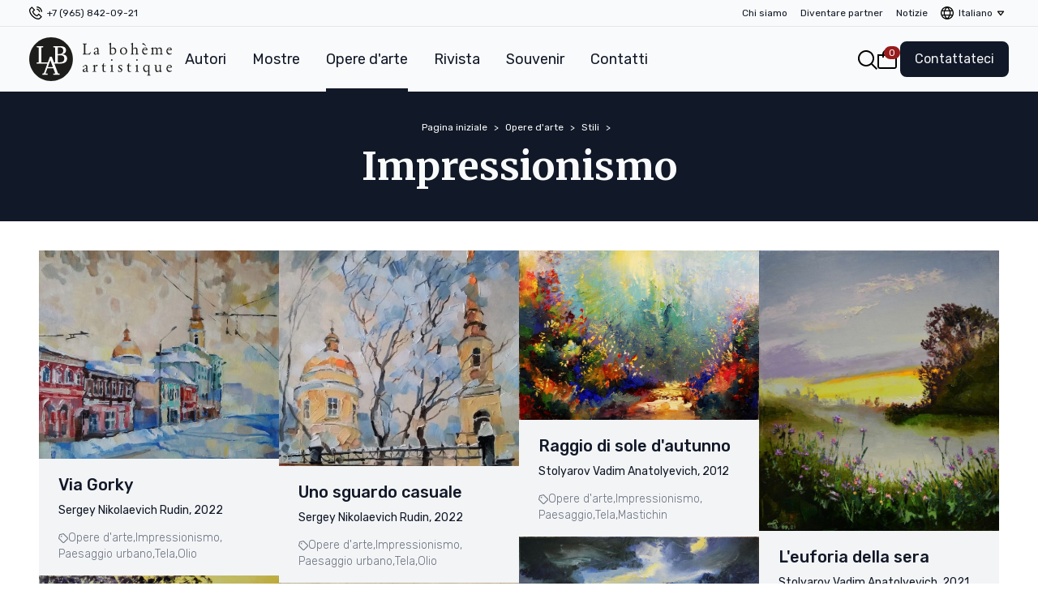

--- FILE ---
content_type: text/html;charset=utf-8
request_url: https://labohemeartistique.ru/it/catalog/style/impressionizm
body_size: 54600
content:
<!DOCTYPE html><html  lang="it" data-capo=""><head><meta charset="utf-8">
<meta name="viewport" content="width=device-width, initial-scale=1">
<title>Impressionismo — La bohème artistique</title>
<link rel="preconnect" href="https://fonts.googleapis.com">
<link rel="preconnect" href="https://fonts.gstatic.com" crossorigin>
<style>@import url("https://fonts.googleapis.com/css2?family=Merriweather:wght@700&family=Rubik:wght@300..900&display=swap");*,:after,:before{--tw-border-spacing-x:0;--tw-border-spacing-y:0;--tw-translate-x:0;--tw-translate-y:0;--tw-rotate:0;--tw-skew-x:0;--tw-skew-y:0;--tw-scale-x:1;--tw-scale-y:1;--tw-pan-x: ;--tw-pan-y: ;--tw-pinch-zoom: ;--tw-scroll-snap-strictness:proximity;--tw-gradient-from-position: ;--tw-gradient-via-position: ;--tw-gradient-to-position: ;--tw-ordinal: ;--tw-slashed-zero: ;--tw-numeric-figure: ;--tw-numeric-spacing: ;--tw-numeric-fraction: ;--tw-ring-inset: ;--tw-ring-offset-width:0px;--tw-ring-offset-color:#fff;--tw-ring-color:rgba(59,130,246,.5);--tw-ring-offset-shadow:0 0 #0000;--tw-ring-shadow:0 0 #0000;--tw-shadow:0 0 #0000;--tw-shadow-colored:0 0 #0000;--tw-blur: ;--tw-brightness: ;--tw-contrast: ;--tw-grayscale: ;--tw-hue-rotate: ;--tw-invert: ;--tw-saturate: ;--tw-sepia: ;--tw-drop-shadow: ;--tw-backdrop-blur: ;--tw-backdrop-brightness: ;--tw-backdrop-contrast: ;--tw-backdrop-grayscale: ;--tw-backdrop-hue-rotate: ;--tw-backdrop-invert: ;--tw-backdrop-opacity: ;--tw-backdrop-saturate: ;--tw-backdrop-sepia: ;--tw-contain-size: ;--tw-contain-layout: ;--tw-contain-paint: ;--tw-contain-style: }::backdrop{--tw-border-spacing-x:0;--tw-border-spacing-y:0;--tw-translate-x:0;--tw-translate-y:0;--tw-rotate:0;--tw-skew-x:0;--tw-skew-y:0;--tw-scale-x:1;--tw-scale-y:1;--tw-pan-x: ;--tw-pan-y: ;--tw-pinch-zoom: ;--tw-scroll-snap-strictness:proximity;--tw-gradient-from-position: ;--tw-gradient-via-position: ;--tw-gradient-to-position: ;--tw-ordinal: ;--tw-slashed-zero: ;--tw-numeric-figure: ;--tw-numeric-spacing: ;--tw-numeric-fraction: ;--tw-ring-inset: ;--tw-ring-offset-width:0px;--tw-ring-offset-color:#fff;--tw-ring-color:rgba(59,130,246,.5);--tw-ring-offset-shadow:0 0 #0000;--tw-ring-shadow:0 0 #0000;--tw-shadow:0 0 #0000;--tw-shadow-colored:0 0 #0000;--tw-blur: ;--tw-brightness: ;--tw-contrast: ;--tw-grayscale: ;--tw-hue-rotate: ;--tw-invert: ;--tw-saturate: ;--tw-sepia: ;--tw-drop-shadow: ;--tw-backdrop-blur: ;--tw-backdrop-brightness: ;--tw-backdrop-contrast: ;--tw-backdrop-grayscale: ;--tw-backdrop-hue-rotate: ;--tw-backdrop-invert: ;--tw-backdrop-opacity: ;--tw-backdrop-saturate: ;--tw-backdrop-sepia: ;--tw-contain-size: ;--tw-contain-layout: ;--tw-contain-paint: ;--tw-contain-style: }

/*! tailwindcss v3.4.16 | MIT License | https://tailwindcss.com*/*,:after,:before{border:0 solid #e5e7eb;box-sizing:border-box}:after,:before{--tw-content:""}:host,html{line-height:1.5;-webkit-text-size-adjust:100%;font-family:Rubik,sans;font-feature-settings:normal;font-variation-settings:normal;-moz-tab-size:4;-o-tab-size:4;tab-size:4;-webkit-tap-highlight-color:transparent}body{line-height:inherit;margin:0}hr{border-top-width:1px;color:inherit;height:0}abbr:where([title]){-webkit-text-decoration:underline dotted;text-decoration:underline dotted}h1,h2,h3,h4,h5,h6{font-size:inherit;font-weight:inherit}a{color:inherit;text-decoration:inherit}b,strong{font-weight:bolder}code,kbd,pre,samp{font-family:ui-monospace,SFMono-Regular,Menlo,Monaco,Consolas,Liberation Mono,Courier New,monospace;font-feature-settings:normal;font-size:1em;font-variation-settings:normal}small{font-size:80%}sub,sup{font-size:75%;line-height:0;position:relative;vertical-align:baseline}sub{bottom:-.25em}sup{top:-.5em}table{border-collapse:collapse;border-color:inherit;text-indent:0}button,input,optgroup,select,textarea{color:inherit;font-family:inherit;font-feature-settings:inherit;font-size:100%;font-variation-settings:inherit;font-weight:inherit;letter-spacing:inherit;line-height:inherit;margin:0;padding:0}button,select{text-transform:none}button,input:where([type=button]),input:where([type=reset]),input:where([type=submit]){-webkit-appearance:button;background-color:transparent;background-image:none}:-moz-focusring{outline:auto}:-moz-ui-invalid{box-shadow:none}progress{vertical-align:baseline}::-webkit-inner-spin-button,::-webkit-outer-spin-button{height:auto}[type=search]{-webkit-appearance:textfield;outline-offset:-2px}::-webkit-search-decoration{-webkit-appearance:none}::-webkit-file-upload-button{-webkit-appearance:button;font:inherit}summary{display:list-item}blockquote,dd,dl,figure,h1,h2,h3,h4,h5,h6,hr,p,pre{margin:0}fieldset{margin:0}fieldset,legend{padding:0}menu,ol,ul{list-style:none;margin:0;padding:0}dialog{padding:0}textarea{resize:vertical}input::-moz-placeholder,textarea::-moz-placeholder{color:#9ca3af;opacity:1}input::placeholder,textarea::placeholder{color:#9ca3af;opacity:1}[role=button],button{cursor:pointer}:disabled{cursor:default}audio,canvas,embed,iframe,img,object,svg,video{display:block;vertical-align:middle}img,video{height:auto;max-width:100%}[hidden]:where(:not([hidden=until-found])){display:none}body{font-family:Rubik,sans;--tw-text-opacity:1;color:rgb(17 24 39/var(--tw-text-opacity,1))}ol{list-style-type:decimal}img{width:100%}.loader{animation:rotate 1s linear infinite;border-radius:50%;display:inline-block;height:24px;position:relative;width:24px}.loader:before{animation:prixClipFix 2s linear infinite;border:2px solid #fff;border-radius:50%;box-sizing:border-box;content:"";inset:0;position:absolute}@keyframes rotate{to{transform:rotate(1turn)}}@keyframes prixClipFix{0%{clip-path:polygon(50% 50%,0 0,0 0,0 0,0 0,0 0)}25%{clip-path:polygon(50% 50%,0 0,100% 0,100% 0,100% 0,100% 0)}50%{clip-path:polygon(50% 50%,0 0,100% 0,100% 100%,100% 100%,100% 100%)}75%{clip-path:polygon(50% 50%,0 0,100% 0,100% 100%,0 100%,0 100%)}to{clip-path:polygon(50% 50%,0 0,100% 0,100% 100%,0 100%,0 0)}}.container{width:100%}@media (min-width:640px){.container{max-width:640px}}@media (min-width:768px){.container{max-width:768px}}@media (min-width:1024px){.container{max-width:1024px}}@media (min-width:1280px){.container{max-width:1280px}}@media (min-width:1536px){.container{max-width:1536px}}.prose{color:var(--tw-prose-body);max-width:65ch}.prose :where(p):not(:where([class~=not-prose],[class~=not-prose] *)){margin-bottom:1.25em;margin-top:1.25em}.prose :where([class~=lead]):not(:where([class~=not-prose],[class~=not-prose] *)){color:var(--tw-prose-lead);font-size:1.25em;line-height:1.6;margin-bottom:1.2em;margin-top:1.2em}.prose :where(a):not(:where([class~=not-prose],[class~=not-prose] *)){color:var(--tw-prose-links);font-weight:500;text-decoration:underline}.prose :where(strong):not(:where([class~=not-prose],[class~=not-prose] *)){color:var(--tw-prose-bold);font-weight:600}.prose :where(a strong):not(:where([class~=not-prose],[class~=not-prose] *)){color:inherit}.prose :where(blockquote strong):not(:where([class~=not-prose],[class~=not-prose] *)){color:inherit}.prose :where(thead th strong):not(:where([class~=not-prose],[class~=not-prose] *)){color:inherit}.prose :where(ol):not(:where([class~=not-prose],[class~=not-prose] *)){list-style-type:decimal;margin-bottom:1.25em;margin-top:1.25em;padding-inline-start:1.625em}.prose :where(ol):not(:where([class~=not-prose],[class~=not-prose] *))>li p{margin:.25em 0}.prose :where(ol[type=A]):not(:where([class~=not-prose],[class~=not-prose] *)){list-style-type:upper-alpha}.prose :where(ol[type=a]):not(:where([class~=not-prose],[class~=not-prose] *)){list-style-type:lower-alpha}.prose :where(ol[type=A s]):not(:where([class~=not-prose],[class~=not-prose] *)){list-style-type:upper-alpha}.prose :where(ol[type=a s]):not(:where([class~=not-prose],[class~=not-prose] *)){list-style-type:lower-alpha}.prose :where(ol[type=I]):not(:where([class~=not-prose],[class~=not-prose] *)){list-style-type:upper-roman}.prose :where(ol[type=i]):not(:where([class~=not-prose],[class~=not-prose] *)){list-style-type:lower-roman}.prose :where(ol[type=I s]):not(:where([class~=not-prose],[class~=not-prose] *)){list-style-type:upper-roman}.prose :where(ol[type=i s]):not(:where([class~=not-prose],[class~=not-prose] *)){list-style-type:lower-roman}.prose :where(ol[type="1"]):not(:where([class~=not-prose],[class~=not-prose] *)){list-style-type:decimal}.prose :where(ul):not(:where([class~=not-prose],[class~=not-prose] *)){list-style-type:disc;margin-bottom:1.25em;margin-top:1.25em;padding-inline-start:1.625em}.prose :where(ul):not(:where([class~=not-prose],[class~=not-prose] *))>li p{margin:0}.prose :where(ol>li):not(:where([class~=not-prose],[class~=not-prose] *))::marker{color:var(--tw-prose-counters);font-weight:400}.prose :where(ul>li):not(:where([class~=not-prose],[class~=not-prose] *))::marker{color:var(--tw-prose-bullets)}.prose :where(dt):not(:where([class~=not-prose],[class~=not-prose] *)){color:var(--tw-prose-headings);font-weight:600;margin-top:1.25em}.prose :where(hr):not(:where([class~=not-prose],[class~=not-prose] *)){border-color:var(--tw-prose-hr);border-top-width:1px;margin-bottom:3em;margin-top:3em}.prose :where(blockquote):not(:where([class~=not-prose],[class~=not-prose] *)){border-inline-start-color:var(--tw-prose-quote-borders);border-inline-start-width:.25rem;color:var(--tw-prose-quotes);font-style:italic;font-weight:500;margin-bottom:1.6em;margin-top:1.6em;padding-inline-start:1em;quotes:"\201C""\201D""\2018""\2019"}.prose :where(blockquote p:first-of-type):not(:where([class~=not-prose],[class~=not-prose] *)):before{content:open-quote}.prose :where(blockquote p:last-of-type):not(:where([class~=not-prose],[class~=not-prose] *)):after{content:close-quote}.prose :where(h1):not(:where([class~=not-prose],[class~=not-prose] *)){color:var(--tw-prose-headings);font-size:2.25em;font-weight:800;line-height:1.1111111;margin-bottom:.8888889em;margin-top:0}.prose :where(h1 strong):not(:where([class~=not-prose],[class~=not-prose] *)){color:inherit;font-weight:900}.prose :where(h2):not(:where([class~=not-prose],[class~=not-prose] *)){color:var(--tw-prose-headings);font-size:1.5em;font-weight:700;line-height:1.3333333;margin-bottom:1em;margin-top:2em}.prose :where(h2 strong):not(:where([class~=not-prose],[class~=not-prose] *)){color:inherit;font-weight:800}.prose :where(h3):not(:where([class~=not-prose],[class~=not-prose] *)){color:var(--tw-prose-headings);font-size:1.25em;font-weight:600;line-height:1.6;margin-bottom:.6em;margin-top:1.6em}.prose :where(h3 strong):not(:where([class~=not-prose],[class~=not-prose] *)){color:inherit;font-weight:700}.prose :where(h4):not(:where([class~=not-prose],[class~=not-prose] *)){color:var(--tw-prose-headings);font-weight:600;line-height:1.5;margin-bottom:.5em;margin-top:1.5em}.prose :where(h4 strong):not(:where([class~=not-prose],[class~=not-prose] *)){color:inherit;font-weight:700}.prose :where(img):not(:where([class~=not-prose],[class~=not-prose] *)){margin-bottom:2em;margin-top:2em}.prose :where(picture):not(:where([class~=not-prose],[class~=not-prose] *)){display:block;margin-bottom:2em;margin-top:2em}.prose :where(video):not(:where([class~=not-prose],[class~=not-prose] *)){margin-bottom:2em;margin-top:2em}.prose :where(kbd):not(:where([class~=not-prose],[class~=not-prose] *)){border-radius:.3125rem;box-shadow:0 0 0 1px rgb(var(--tw-prose-kbd-shadows)/10%),0 3px 0 rgb(var(--tw-prose-kbd-shadows)/10%);color:var(--tw-prose-kbd);font-family:inherit;font-size:.875em;font-weight:500;padding-inline-end:.375em;padding-bottom:.1875em;padding-top:.1875em;padding-inline-start:.375em}.prose :where(code):not(:where([class~=not-prose],[class~=not-prose] *)){color:var(--tw-prose-code);font-size:.875em;font-weight:600}.prose :where(code):not(:where([class~=not-prose],[class~=not-prose] *)):before{content:"`"}.prose :where(code):not(:where([class~=not-prose],[class~=not-prose] *)):after{content:"`"}.prose :where(a code):not(:where([class~=not-prose],[class~=not-prose] *)){color:inherit}.prose :where(h1 code):not(:where([class~=not-prose],[class~=not-prose] *)){color:inherit}.prose :where(h2 code):not(:where([class~=not-prose],[class~=not-prose] *)){color:inherit;font-size:.875em}.prose :where(h3 code):not(:where([class~=not-prose],[class~=not-prose] *)){color:inherit;font-size:.9em}.prose :where(h4 code):not(:where([class~=not-prose],[class~=not-prose] *)){color:inherit}.prose :where(blockquote code):not(:where([class~=not-prose],[class~=not-prose] *)){color:inherit}.prose :where(thead th code):not(:where([class~=not-prose],[class~=not-prose] *)){color:inherit}.prose :where(pre):not(:where([class~=not-prose],[class~=not-prose] *)){background-color:var(--tw-prose-pre-bg);border-radius:.375rem;color:var(--tw-prose-pre-code);font-size:.875em;font-weight:400;line-height:1.7142857;margin-bottom:1.7142857em;margin-top:1.7142857em;overflow-x:auto;padding-inline-end:1.1428571em;padding-bottom:.8571429em;padding-top:.8571429em;padding-inline-start:1.1428571em}.prose :where(pre code):not(:where([class~=not-prose],[class~=not-prose] *)){background-color:transparent;border-radius:0;border-width:0;color:inherit;font-family:inherit;font-size:inherit;font-weight:inherit;line-height:inherit;padding:0}.prose :where(pre code):not(:where([class~=not-prose],[class~=not-prose] *)):before{content:none}.prose :where(pre code):not(:where([class~=not-prose],[class~=not-prose] *)):after{content:none}.prose :where(table):not(:where([class~=not-prose],[class~=not-prose] *)){font-size:.875em;line-height:1.7142857;margin-bottom:2em;margin-top:2em;table-layout:auto;width:100%}.prose :where(thead):not(:where([class~=not-prose],[class~=not-prose] *)){border-bottom-color:var(--tw-prose-th-borders);border-bottom-width:1px}.prose :where(thead th):not(:where([class~=not-prose],[class~=not-prose] *)){color:var(--tw-prose-headings);font-weight:600;padding-inline-end:.5714286em;padding-bottom:.5714286em;padding-inline-start:.5714286em;vertical-align:bottom}.prose :where(tbody tr):not(:where([class~=not-prose],[class~=not-prose] *)){border-bottom-color:var(--tw-prose-td-borders);border-bottom-width:1px}.prose :where(tbody tr:last-child):not(:where([class~=not-prose],[class~=not-prose] *)){border-bottom-width:0}.prose :where(tbody td):not(:where([class~=not-prose],[class~=not-prose] *)){vertical-align:baseline}.prose :where(tfoot):not(:where([class~=not-prose],[class~=not-prose] *)){border-top-color:var(--tw-prose-th-borders);border-top-width:1px}.prose :where(tfoot td):not(:where([class~=not-prose],[class~=not-prose] *)){vertical-align:top}.prose :where(th,td):not(:where([class~=not-prose],[class~=not-prose] *)){text-align:start}.prose :where(figure>*):not(:where([class~=not-prose],[class~=not-prose] *)){margin-bottom:0;margin-top:0}.prose :where(figcaption):not(:where([class~=not-prose],[class~=not-prose] *)){color:var(--tw-prose-captions);font-size:.875em;line-height:1.4285714;margin-top:.8571429em}.prose{--tw-prose-body:#374151;--tw-prose-headings:#111827;--tw-prose-lead:#4b5563;--tw-prose-links:#111827;--tw-prose-bold:#111827;--tw-prose-counters:#6b7280;--tw-prose-bullets:#d1d5db;--tw-prose-hr:#e5e7eb;--tw-prose-quotes:#111827;--tw-prose-quote-borders:#e5e7eb;--tw-prose-captions:#6b7280;--tw-prose-kbd:#111827;--tw-prose-kbd-shadows:17 24 39;--tw-prose-code:#111827;--tw-prose-pre-code:#e5e7eb;--tw-prose-pre-bg:#1f2937;--tw-prose-th-borders:#d1d5db;--tw-prose-td-borders:#e5e7eb;--tw-prose-invert-body:#d1d5db;--tw-prose-invert-headings:#fff;--tw-prose-invert-lead:#9ca3af;--tw-prose-invert-links:#fff;--tw-prose-invert-bold:#fff;--tw-prose-invert-counters:#9ca3af;--tw-prose-invert-bullets:#4b5563;--tw-prose-invert-hr:#374151;--tw-prose-invert-quotes:#f3f4f6;--tw-prose-invert-quote-borders:#374151;--tw-prose-invert-captions:#9ca3af;--tw-prose-invert-kbd:#fff;--tw-prose-invert-kbd-shadows:255 255 255;--tw-prose-invert-code:#fff;--tw-prose-invert-pre-code:#d1d5db;--tw-prose-invert-pre-bg:rgba(0,0,0,.5);--tw-prose-invert-th-borders:#4b5563;--tw-prose-invert-td-borders:#374151;font-size:1rem;line-height:1.75}.prose :where(picture>img):not(:where([class~=not-prose],[class~=not-prose] *)){margin-bottom:0;margin-top:0}.prose :where(li):not(:where([class~=not-prose],[class~=not-prose] *)){margin-bottom:.5em;margin-top:.5em}.prose :where(ol>li):not(:where([class~=not-prose],[class~=not-prose] *)){padding-inline-start:.375em}.prose :where(ul>li):not(:where([class~=not-prose],[class~=not-prose] *)){padding-inline-start:.375em}.prose :where(.prose>ul>li p):not(:where([class~=not-prose],[class~=not-prose] *)){margin-bottom:.75em;margin-top:.75em}.prose :where(.prose>ul>li>p:first-child):not(:where([class~=not-prose],[class~=not-prose] *)){margin-top:1.25em}.prose :where(.prose>ul>li>p:last-child):not(:where([class~=not-prose],[class~=not-prose] *)){margin-bottom:1.25em}.prose :where(.prose>ol>li>p:first-child):not(:where([class~=not-prose],[class~=not-prose] *)){margin-top:1.25em}.prose :where(.prose>ol>li>p:last-child):not(:where([class~=not-prose],[class~=not-prose] *)){margin-bottom:1.25em}.prose :where(ul ul,ul ol,ol ul,ol ol):not(:where([class~=not-prose],[class~=not-prose] *)){margin-bottom:.75em;margin-top:.75em}.prose :where(dl):not(:where([class~=not-prose],[class~=not-prose] *)){margin-bottom:1.25em;margin-top:1.25em}.prose :where(dd):not(:where([class~=not-prose],[class~=not-prose] *)){margin-top:.5em;padding-inline-start:1.625em}.prose :where(hr+*):not(:where([class~=not-prose],[class~=not-prose] *)){margin-top:0}.prose :where(h2+*):not(:where([class~=not-prose],[class~=not-prose] *)){margin-top:0}.prose :where(h3+*):not(:where([class~=not-prose],[class~=not-prose] *)){margin-top:0}.prose :where(h4+*):not(:where([class~=not-prose],[class~=not-prose] *)){margin-top:0}.prose :where(thead th:first-child):not(:where([class~=not-prose],[class~=not-prose] *)){padding-inline-start:0}.prose :where(thead th:last-child):not(:where([class~=not-prose],[class~=not-prose] *)){padding-inline-end:0}.prose :where(tbody td,tfoot td):not(:where([class~=not-prose],[class~=not-prose] *)){padding-inline-end:.5714286em;padding-bottom:.5714286em;padding-top:.5714286em;padding-inline-start:.5714286em}.prose :where(tbody td:first-child,tfoot td:first-child):not(:where([class~=not-prose],[class~=not-prose] *)){padding-inline-start:0}.prose :where(tbody td:last-child,tfoot td:last-child):not(:where([class~=not-prose],[class~=not-prose] *)){padding-inline-end:0}.prose :where(figure):not(:where([class~=not-prose],[class~=not-prose] *)){margin-bottom:2em;margin-top:2em}.prose :where(.prose>:first-child):not(:where([class~=not-prose],[class~=not-prose] *)){margin-top:0}.prose :where(.prose>:last-child):not(:where([class~=not-prose],[class~=not-prose] *)){margin-bottom:0}.fixed{position:fixed}.absolute{position:absolute}.relative{position:relative}.sticky{position:sticky}.inset-0{inset:0}.-right-1{right:-.25rem}.-right-2{right:-.5rem}.-top-1{top:-.25rem}.bottom-0{bottom:0}.bottom-16{bottom:4rem}.bottom-20{bottom:5rem}.bottom-full{bottom:100%}.left-0{left:0}.left-6{left:1.5rem}.right-0{right:0}.right-1{right:.25rem}.right-14{right:3.5rem}.right-4{right:1rem}.right-6{right:1.5rem}.right-8{right:2rem}.top-0{top:0}.top-1\/2{top:50%}.top-18{top:4.5rem}.top-28{top:7rem}.top-4{top:1rem}.top-full{top:100%}.z-10{z-index:10}.z-20{z-index:20}.z-30{z-index:30}.z-40{z-index:40}.z-50{z-index:50}.order-1{order:1}.order-2{order:2}.col-span-1{grid-column:span 1/span 1}.col-span-2{grid-column:span 2/span 2}.col-span-5{grid-column:span 5/span 5}.col-span-6{grid-column:span 6/span 6}.col-span-8{grid-column:span 8/span 8}.col-start-1{grid-column-start:1}.-m-0\.5{margin:-.125rem}.m-0{margin:0}.-mx-px{margin-left:-1px;margin-right:-1px}.-my-px{margin-bottom:-1px;margin-top:-1px}.mx-2{margin-left:.5rem;margin-right:.5rem}.mx-auto{margin-left:auto;margin-right:auto}.my-0{margin-bottom:0;margin-top:0}.my-1\.5{margin-bottom:.375rem;margin-top:.375rem}.my-2\.5{margin-bottom:.625rem;margin-top:.625rem}.my-3{margin-bottom:.75rem;margin-top:.75rem}.my-4{margin-bottom:1rem;margin-top:1rem}.\!mt-0{margin-top:0!important}.-mt-40{margin-top:-10rem}.mb-0{margin-bottom:0}.mb-1{margin-bottom:.25rem}.mb-10{margin-bottom:2.5rem}.mb-11{margin-bottom:2.75rem}.mb-16{margin-bottom:4rem}.mb-2{margin-bottom:.5rem}.mb-3{margin-bottom:.75rem}.mb-4{margin-bottom:1rem}.mb-5{margin-bottom:1.25rem}.mb-6{margin-bottom:1.5rem}.mb-9{margin-bottom:2.25rem}.ml-0{margin-left:0}.ml-1{margin-left:.25rem}.ml-1\.5{margin-left:.375rem}.ml-2{margin-left:.5rem}.ml-4{margin-left:1rem}.mr-1\.5{margin-right:.375rem}.mr-4{margin-right:1rem}.mt-0{margin-top:0}.mt-1{margin-top:.25rem}.mt-2{margin-top:.5rem}.mt-3{margin-top:.75rem}.mt-4{margin-top:1rem}.mt-5{margin-top:1.25rem}.mt-6{margin-top:1.5rem}.mt-8{margin-top:2rem}.box-border{box-sizing:border-box}.block{display:block}.inline-block{display:inline-block}.flex{display:flex}.inline-flex{display:inline-flex}.table-cell{display:table-cell}.grid{display:grid}.hidden{display:none}.aspect-square{aspect-ratio:1/1}.h-10{height:2.5rem}.h-12{height:3rem}.h-16{height:4rem}.h-20{height:5rem}.h-3{height:.75rem}.h-4{height:1rem}.h-5{height:1.25rem}.h-auto{height:auto}.h-fit{height:-moz-fit-content;height:fit-content}.h-screen{height:100vh}.max-h-\[80vh\]{max-height:80vh}.max-h-\[calc\(100vh-208px\)\]{max-height:calc(100vh - 208px)}.w-10{width:2.5rem}.w-12{width:3rem}.w-20{width:5rem}.w-24{width:6rem}.w-28{width:7rem}.w-3{width:.75rem}.w-36{width:9rem}.w-4{width:1rem}.w-5{width:1.25rem}.w-6{width:1.5rem}.w-64{width:16rem}.w-8{width:2rem}.w-auto{width:auto}.w-fit{width:-moz-fit-content;width:fit-content}.w-full{width:100%}.min-w-24{min-width:6rem}.min-w-6{min-width:1.5rem}.max-w-28{max-width:7rem}.max-w-32{max-width:8rem}.max-w-36{max-width:9rem}.max-w-64{max-width:16rem}.max-w-\[-moz-available\]{max-width:-moz-available}.max-w-\[-webkit-fill-available\]{max-width:-webkit-fill-available}.max-w-\[150px\]{max-width:150px}.max-w-none{max-width:none}.max-w-screen-2xl{max-width:1536px}.max-w-screen-sm{max-width:640px}.max-w-screen-xl{max-width:1280px}.max-w-sm{max-width:24rem}.border-collapse{border-collapse:collapse}.border-spacing-2{--tw-border-spacing-x:0.5rem;--tw-border-spacing-y:0.5rem;border-spacing:var(--tw-border-spacing-x) var(--tw-border-spacing-y)}.-translate-y-1\/2{--tw-translate-y:-50%}.-translate-y-1\/2,.transform{transform:translate(var(--tw-translate-x),var(--tw-translate-y)) rotate(var(--tw-rotate)) skewX(var(--tw-skew-x)) skewY(var(--tw-skew-y)) scaleX(var(--tw-scale-x)) scaleY(var(--tw-scale-y))}.cursor-not-allowed{cursor:not-allowed}.cursor-pointer{cursor:pointer}.resize{resize:both}.list-none{list-style-type:none}.columns-1{-moz-columns:1;column-count:1}.columns-2{-moz-columns:2;column-count:2}.columns-2xs{-moz-columns:18rem;columns:18rem}.columns-3xs{-moz-columns:16rem;columns:16rem}.break-inside-avoid{-moz-column-break-inside:avoid;break-inside:avoid}.break-inside-avoid-column{-moz-column-break-inside:avoid;break-inside:avoid-column}.grid-cols-2{grid-template-columns:repeat(2,minmax(0,1fr))}.grid-cols-5{grid-template-columns:repeat(5,minmax(0,1fr))}.grid-cols-6{grid-template-columns:repeat(6,minmax(0,1fr))}.grid-cols-8{grid-template-columns:repeat(8,minmax(0,1fr))}.flex-col{flex-direction:column}.flex-wrap{flex-wrap:wrap}.items-start{align-items:flex-start}.items-center{align-items:center}.justify-end{justify-content:flex-end}.justify-center{justify-content:center}.justify-between{justify-content:space-between}.justify-items-center{justify-items:center}.gap-0{gap:0}.gap-1{gap:.25rem}.gap-1\.5{gap:.375rem}.gap-2{gap:.5rem}.gap-2\.5{gap:.625rem}.gap-3{gap:.75rem}.gap-4{gap:1rem}.gap-5{gap:1.25rem}.gap-6{gap:1.5rem}.gap-9{gap:2.25rem}.gap-x-1{-moz-column-gap:.25rem;column-gap:.25rem}.gap-y-3{row-gap:.75rem}.space-y-9>:not([hidden])~:not([hidden]){--tw-space-y-reverse:0;margin-bottom:calc(2.25rem*var(--tw-space-y-reverse));margin-top:calc(2.25rem*(1 - var(--tw-space-y-reverse)))}.overflow-hidden{overflow:hidden}.overflow-y-auto{overflow-y:auto}.hyphens-auto{-webkit-hyphens:auto;hyphens:auto}.rounded-full{border-radius:9999px}.rounded-lg{border-radius:.5rem}.rounded-md{border-radius:.375rem}.rounded-xl{border-radius:.75rem}.rounded-bl-lg{border-bottom-left-radius:.5rem}.rounded-br-lg{border-bottom-right-radius:.5rem}.rounded-tl-lg{border-top-left-radius:.5rem}.rounded-tr-lg{border-top-right-radius:.5rem}.border{border-width:1px}.border-2{border-width:2px}.border-b{border-bottom-width:1px}.border-t{border-top-width:1px}.border-gray-300{--tw-border-opacity:1;border-color:rgb(209 213 219/var(--tw-border-opacity,1))}.border-gray-50{--tw-border-opacity:1;border-color:rgb(249 250 251/var(--tw-border-opacity,1))}.border-gray-700{--tw-border-opacity:1;border-color:rgb(55 65 81/var(--tw-border-opacity,1))}.border-gray-900{--tw-border-opacity:1;border-color:rgb(17 24 39/var(--tw-border-opacity,1))}.bg-gray-100{--tw-bg-opacity:1;background-color:rgb(243 244 246/var(--tw-bg-opacity,1))}.bg-gray-200{--tw-bg-opacity:1;background-color:rgb(229 231 235/var(--tw-bg-opacity,1))}.bg-gray-300{--tw-bg-opacity:1;background-color:rgb(209 213 219/var(--tw-bg-opacity,1))}.bg-gray-50{--tw-bg-opacity:1;background-color:rgb(249 250 251/var(--tw-bg-opacity,1))}.bg-gray-700{--tw-bg-opacity:1;background-color:rgb(55 65 81/var(--tw-bg-opacity,1))}.bg-gray-900{--tw-bg-opacity:1;background-color:rgb(17 24 39/var(--tw-bg-opacity,1))}.bg-gray-900\/50{background-color:rgba(17,24,39,.5)}.bg-gray-950{--tw-bg-opacity:1;background-color:rgb(3 7 18/var(--tw-bg-opacity,1))}.bg-red-800{--tw-bg-opacity:1;background-color:rgb(153 27 27/var(--tw-bg-opacity,1))}.bg-white{--tw-bg-opacity:1;background-color:rgb(255 255 255/var(--tw-bg-opacity,1))}.bg-opacity-50{--tw-bg-opacity:0.5}.fill-gray-100{fill:#f3f4f6}.fill-gray-300{fill:#d1d5db}.fill-gray-400{fill:#9ca3af}.fill-gray-500{fill:#6b7280}.fill-gray-700{fill:#374151}.fill-gray-900{fill:#111827}.object-cover{-o-object-fit:cover;object-fit:cover}.p-0{padding:0}.p-1{padding:.25rem}.p-3{padding:.75rem}.p-4{padding:1rem}.p-6{padding:1.5rem}.p-9{padding:2.25rem}.px-1\.5{padding-left:.375rem;padding-right:.375rem}.px-3{padding-left:.75rem;padding-right:.75rem}.px-4{padding-left:1rem;padding-right:1rem}.px-6{padding-left:1.5rem;padding-right:1.5rem}.py-1{padding-bottom:.25rem;padding-top:.25rem}.py-1\.5{padding-bottom:.375rem;padding-top:.375rem}.py-2{padding-bottom:.5rem;padding-top:.5rem}.py-3{padding-bottom:.75rem;padding-top:.75rem}.py-3\.5{padding-bottom:.875rem;padding-top:.875rem}.py-4{padding-bottom:1rem;padding-top:1rem}.py-8{padding-bottom:2rem;padding-top:2rem}.py-9{padding-bottom:2.25rem;padding-top:2.25rem}.pb-16{padding-bottom:4rem}.pb-2{padding-bottom:.5rem}.pb-4{padding-bottom:1rem}.pb-6{padding-bottom:1.5rem}.pb-9{padding-bottom:2.25rem}.pl-3{padding-left:.75rem}.pl-6{padding-left:1.5rem}.pr-10{padding-right:2.5rem}.pr-6{padding-right:1.5rem}.pt-2{padding-top:.5rem}.pt-20{padding-top:5rem}.pt-3{padding-top:.75rem}.pt-4{padding-top:1rem}.pt-6{padding-top:1.5rem}.text-center{text-align:center}.text-right{text-align:right}.text-end{text-align:end}.font-serif{font-family:Merriweather,serif}.text-2xl{font-size:1.5rem;line-height:2rem}.text-3xl{font-size:1.875rem;line-height:2.25rem}.text-4xl{font-size:2.25rem;line-height:2.5rem}.text-5xl{font-size:3rem;line-height:1}.text-base{font-size:1rem;line-height:1.5rem}.text-lg{font-size:1.125rem;line-height:1.75rem}.text-sm{font-size:.875rem;line-height:1.25rem}.text-xl{font-size:1.25rem;line-height:1.75rem}.text-xs{font-size:.75rem;line-height:1rem}.font-bold{font-weight:700}.font-light{font-weight:300}.font-medium{font-weight:500}.leading-6{line-height:1.5rem}.leading-loose{line-height:2}.leading-none{line-height:1}.leading-tight{line-height:1.25}.text-gray-100{--tw-text-opacity:1;color:rgb(243 244 246/var(--tw-text-opacity,1))}.text-gray-400{--tw-text-opacity:1;color:rgb(156 163 175/var(--tw-text-opacity,1))}.text-gray-50{--tw-text-opacity:1;color:rgb(249 250 251/var(--tw-text-opacity,1))}.text-gray-500{--tw-text-opacity:1;color:rgb(107 114 128/var(--tw-text-opacity,1))}.text-gray-600{--tw-text-opacity:1;color:rgb(75 85 99/var(--tw-text-opacity,1))}.text-gray-950{--tw-text-opacity:1;color:rgb(3 7 18/var(--tw-text-opacity,1))}.text-green-700{--tw-text-opacity:1;color:rgb(21 128 61/var(--tw-text-opacity,1))}.text-red-700{--tw-text-opacity:1;color:rgb(185 28 28/var(--tw-text-opacity,1))}.underline{text-decoration-line:underline}.line-through{text-decoration-line:line-through}.opacity-70{opacity:.7}.opacity-75{opacity:.75}.shadow-lg{--tw-shadow:0 10px 15px -3px rgba(0,0,0,.1),0 4px 6px -4px rgba(0,0,0,.1);--tw-shadow-colored:0 10px 15px -3px var(--tw-shadow-color),0 4px 6px -4px var(--tw-shadow-color)}.shadow-lg,.shadow-sm{box-shadow:var(--tw-ring-offset-shadow,0 0 #0000),var(--tw-ring-shadow,0 0 #0000),var(--tw-shadow)}.shadow-sm{--tw-shadow:0 1px 2px 0 rgba(0,0,0,.05);--tw-shadow-colored:0 1px 2px 0 var(--tw-shadow-color)}.shadow-xl{--tw-shadow:0 20px 25px -5px rgba(0,0,0,.1),0 8px 10px -6px rgba(0,0,0,.1);--tw-shadow-colored:0 20px 25px -5px var(--tw-shadow-color),0 8px 10px -6px var(--tw-shadow-color);box-shadow:var(--tw-ring-offset-shadow,0 0 #0000),var(--tw-ring-shadow,0 0 #0000),var(--tw-shadow)}.shadow-gray-950\/30{--tw-shadow-color:rgba(3,7,18,.3);--tw-shadow:var(--tw-shadow-colored)}.outline-none{outline:2px solid transparent;outline-offset:2px}.filter{filter:var(--tw-blur) var(--tw-brightness) var(--tw-contrast) var(--tw-grayscale) var(--tw-hue-rotate) var(--tw-invert) var(--tw-saturate) var(--tw-sepia) var(--tw-drop-shadow)}.transition{transition-duration:.15s;transition-property:color,background-color,border-color,text-decoration-color,fill,stroke,opacity,box-shadow,transform,filter,-webkit-backdrop-filter;transition-property:color,background-color,border-color,text-decoration-color,fill,stroke,opacity,box-shadow,transform,filter,backdrop-filter;transition-property:color,background-color,border-color,text-decoration-color,fill,stroke,opacity,box-shadow,transform,filter,backdrop-filter,-webkit-backdrop-filter;transition-timing-function:cubic-bezier(.4,0,.2,1)}.transition-opacity{transition-duration:.15s;transition-property:opacity;transition-timing-function:cubic-bezier(.4,0,.2,1)}.duration-300{transition-duration:.3s}.ease-in-out{transition-timing-function:cubic-bezier(.4,0,.2,1)}.ease-out{transition-timing-function:cubic-bezier(0,0,.2,1)}.after\:absolute:after{content:var(--tw-content);position:absolute}.after\:bottom-\[-14px\]:after{bottom:-14px;content:var(--tw-content)}.after\:mr-2:after{content:var(--tw-content);margin-right:.5rem}.after\:block:after{content:var(--tw-content);display:block}.after\:inline-block:after{content:var(--tw-content);display:inline-block}.after\:w-full:after{content:var(--tw-content);width:100%}.after\:border-b-4:after{border-bottom-width:4px;content:var(--tw-content)}.after\:border-gray-900:after{content:var(--tw-content);--tw-border-opacity:1;border-color:rgb(17 24 39/var(--tw-border-opacity,1))}.after\:pl-2:after{content:var(--tw-content);padding-left:.5rem}.after\:content-\[\'\'\]:after{--tw-content:"";content:var(--tw-content)}.after\:content-\[\'\>\'\]:after{--tw-content:">";content:var(--tw-content)}.first\:ml-0:first-child{margin-left:0}.last\:mr-0:last-child{margin-right:0}.hover\:bg-gray-100:hover{--tw-bg-opacity:1;background-color:rgb(243 244 246/var(--tw-bg-opacity,1))}.hover\:bg-gray-200:hover{--tw-bg-opacity:1;background-color:rgb(229 231 235/var(--tw-bg-opacity,1))}.hover\:bg-gray-700:hover{--tw-bg-opacity:1;background-color:rgb(55 65 81/var(--tw-bg-opacity,1))}.hover\:bg-gray-900:hover{--tw-bg-opacity:1;background-color:rgb(17 24 39/var(--tw-bg-opacity,1))}.hover\:text-gray-100:hover{--tw-text-opacity:1;color:rgb(243 244 246/var(--tw-text-opacity,1))}.hover\:underline:hover{text-decoration-line:underline}.hover\:no-underline:hover{text-decoration-line:none}.hover\:after\:border-b-4:hover:after{border-bottom-width:4px;content:var(--tw-content)}.hover\:after\:border-gray-400:hover:after{content:var(--tw-content);--tw-border-opacity:1;border-color:rgb(156 163 175/var(--tw-border-opacity,1))}.after\:hover\:no-underline:hover:after{content:var(--tw-content);text-decoration-line:none}.active\:bg-gray-300:active{--tw-bg-opacity:1;background-color:rgb(209 213 219/var(--tw-bg-opacity,1))}.active\:bg-gray-500:active{--tw-bg-opacity:1;background-color:rgb(107 114 128/var(--tw-bg-opacity,1))}.active\:bg-gray-800:active{--tw-bg-opacity:1;background-color:rgb(31 41 55/var(--tw-bg-opacity,1))}.prose-h2\:my-5 :is(:where(h2):not(:where([class~=not-prose],[class~=not-prose] *))){margin-bottom:1.25rem;margin-top:1.25rem}.prose-h2\:font-serif :is(:where(h2):not(:where([class~=not-prose],[class~=not-prose] *))){font-family:Merriweather,serif}.prose-h2\:font-semibold :is(:where(h2):not(:where([class~=not-prose],[class~=not-prose] *))){font-weight:600}.prose-h3\:my-5 :is(:where(h3):not(:where([class~=not-prose],[class~=not-prose] *))){margin-bottom:1.25rem;margin-top:1.25rem}.prose-h3\:font-serif :is(:where(h3):not(:where([class~=not-prose],[class~=not-prose] *))){font-family:Merriweather,serif}.prose-h3\:text-4xl :is(:where(h3):not(:where([class~=not-prose],[class~=not-prose] *))){font-size:2.25rem;line-height:2.5rem}.prose-h3\:font-semibold :is(:where(h3):not(:where([class~=not-prose],[class~=not-prose] *))){font-weight:600}.prose-ol\:pl-4 :is(:where(ol):not(:where([class~=not-prose],[class~=not-prose] *))){padding-left:1rem}@media (min-width:640px){.sm\:bottom-auto{bottom:auto}.sm\:top-28{top:7rem}.sm\:top-full{top:100%}.sm\:block{display:block}.sm\:w-10{width:2.5rem}.sm\:w-44{width:11rem}.sm\:columns-2{-moz-columns:2;column-count:2}.sm\:grid-cols-2{grid-template-columns:repeat(2,minmax(0,1fr))}.sm\:gap-3{gap:.75rem}.sm\:border-b{border-bottom-width:1px}.sm\:border-t{border-top-width:1px}.sm\:p-8{padding:2rem}.sm\:p-9{padding:2.25rem}.sm\:py-2{padding-bottom:.5rem;padding-top:.5rem}.sm\:pt-\[113px\]{padding-top:113px}.sm\:text-5xl{font-size:3rem;line-height:1}.sm\:text-base{font-size:1rem;line-height:1.5rem}.prose-h2\:sm\:text-5xl :is(:where(h2):not(:where([class~=not-prose],[class~=not-prose] *))){font-size:3rem;line-height:1}}@media (min-width:768px){.md\:right-18{right:4.5rem}.md\:right-3{right:.75rem}.md\:right-8{right:2rem}.md\:col-span-1{grid-column:span 1/span 1}.md\:col-span-10{grid-column:span 10/span 10}.md\:col-span-2{grid-column:span 2/span 2}.md\:col-span-3{grid-column:span 3/span 3}.md\:col-span-4{grid-column:span 4/span 4}.md\:col-span-5{grid-column:span 5/span 5}.md\:col-span-6{grid-column:span 6/span 6}.md\:col-span-8{grid-column:span 8/span 8}.md\:col-span-full{grid-column:1/-1}.md\:col-start-1{grid-column-start:1}.md\:col-start-2{grid-column-start:2}.md\:col-start-3{grid-column-start:3}.md\:mb-0{margin-bottom:0}.md\:block{display:block}.md\:table{display:table}.md\:table-cell{display:table-cell}.md\:grid{display:grid}.md\:w-4\/5{width:80%}.md\:max-w-xl{max-width:36rem}.md\:columns-3{-moz-columns:3;column-count:3}.md\:grid-cols-10{grid-template-columns:repeat(10,minmax(0,1fr))}.md\:grid-cols-2{grid-template-columns:repeat(2,minmax(0,1fr))}.md\:grid-cols-3{grid-template-columns:repeat(3,minmax(0,1fr))}.md\:grid-cols-5{grid-template-columns:repeat(5,minmax(0,1fr))}.md\:justify-end{justify-content:flex-end}.md\:hyphens-none{-webkit-hyphens:none;hyphens:none}.md\:p-16{padding:4rem}.md\:px-9{padding-left:2.25rem;padding-right:2.25rem}.md\:pr-14{padding-right:3.5rem}.md\:text-5xl{font-size:3rem;line-height:1}.md\:text-7xl{font-size:4.5rem;line-height:1}.md\:text-sm{font-size:.875rem;line-height:1.25rem}}@media (min-width:1024px){.lg\:relative{position:relative}.lg\:bottom-0{bottom:0}.lg\:right-20{right:5rem}.lg\:top-0{top:0}.lg\:top-28{top:7rem}.lg\:col-span-12{grid-column:span 12/span 12}.lg\:col-span-2{grid-column:span 2/span 2}.lg\:col-span-4{grid-column:span 4/span 4}.lg\:col-span-6{grid-column:span 6/span 6}.lg\:col-start-1{grid-column-start:1}.lg\:col-start-3{grid-column-start:3}.lg\:col-start-4{grid-column-start:4}.lg\:mx-2{margin-left:.5rem;margin-right:.5rem}.lg\:block{display:block}.lg\:flex{display:flex}.lg\:table-cell{display:table-cell}.lg\:table-row{display:table-row}.lg\:grid{display:grid}.lg\:hidden{display:none}.lg\:max-w-2xl{max-width:42rem}.lg\:grid-cols-10{grid-template-columns:repeat(10,minmax(0,1fr))}.lg\:grid-cols-12{grid-template-columns:repeat(12,minmax(0,1fr))}.lg\:grid-cols-2{grid-template-columns:repeat(2,minmax(0,1fr))}.lg\:flex-row{flex-direction:row}.lg\:overflow-visible{overflow:visible}.lg\:border{border-width:1px}.lg\:border-t{border-top-width:1px}.lg\:bg-transparent{background-color:transparent}.lg\:p-4{padding:1rem}.lg\:px-0{padding-left:0;padding-right:0}.lg\:px-12{padding-left:3rem;padding-right:3rem}.lg\:px-9{padding-left:2.25rem;padding-right:2.25rem}.lg\:py-8{padding-bottom:2rem;padding-top:2rem}.lg\:pb-0{padding-bottom:0}.lg\:pt-0{padding-top:0}.lg\:align-middle{vertical-align:middle}}@media (min-width:1280px){.xl\:col-span-1{grid-column:span 1/span 1}.xl\:col-span-2{grid-column:span 2/span 2}.xl\:col-start-2{grid-column-start:2}.xl\:col-start-3{grid-column-start:3}.xl\:mx-4{margin-left:1rem;margin-right:1rem}.xl\:columns-3{-moz-columns:3;column-count:3}.xl\:columns-4{-moz-columns:4;column-count:4}.xl\:grid-cols-4{grid-template-columns:repeat(4,minmax(0,1fr))}.xl\:gap-9{gap:2.25rem}.xl\:text-9xl{font-size:8rem;line-height:1}.xl\:text-lg{font-size:1.125rem;line-height:1.75rem}}@media (min-width:1536px){.\32xl\:col-span-1{grid-column:span 1/span 1}.\32xl\:col-span-2{grid-column:span 2/span 2}.\32xl\:col-span-3{grid-column:span 3/span 3}.\32xl\:col-start-2{grid-column-start:2}.\32xl\:columns-5{-moz-columns:5;column-count:5}.\32xl\:columns-6{-moz-columns:6;column-count:6}.\32xl\:grid-cols-5{grid-template-columns:repeat(5,minmax(0,1fr))}.\32xl\:px-9{padding-left:2.25rem;padding-right:2.25rem}}@media (max-height:750px) and (max-width:640px){.tall\:hidden{display:none}}</style>















































<link rel="prefetch" as="style" crossorigin href="/_nuxt/Spinner.a0JSiNsi.css">
<link rel="prefetch" as="script" crossorigin href="/_nuxt/C1CGD4qJ.js">
<link rel="prefetch" as="script" crossorigin href="/_nuxt/BQWy5EOu.js">
<link rel="prefetch" as="script" crossorigin href="/_nuxt/D2XRCCqI.js">
<link rel="prefetch" as="script" crossorigin href="/_nuxt/CUBhHMKP.js">
<link rel="prefetch" as="script" crossorigin href="/_nuxt/VrxF5aNw.js">
<link rel="prefetch" as="script" crossorigin href="/_nuxt/DsGbRc5N.js">
<link rel="prefetch" as="script" crossorigin href="/_nuxt/BkLURWll.js">
<meta property="og:type" content="website">
<meta property="og:url" content="https://labohemeartistique.ru/it/catalog/style/impressionizm">
<meta property="og:image" content="https://labohemeartistique.ru/share.png">
<meta property="og:image:width" content="1200">
<meta property="og:image:height" content="630">
<meta property="vk:image" content="https://labohemeartistique.ru/share.png">
<meta name="twitter:card" content="summary">
<meta name="twitter:image" content="https://labohemeartistique.ru/share.png">
<meta name="author" content="La bohème artistique">
<link rel="icon" href="https://labohemeartistique.ru/favicon.ico" type="image/x-icon">
<link rel="shortcut icon" href="https://labohemeartistique.ru/favicon.ico" type="image/x-icon">
<link rel="icon" href="https://labohemeartistique.ru/favicon.svg" type="image/svg+xml">
<link rel="alternate" href="https://labohemeartistique.ru/ru/catalog/style/impressionizm" hreflang="ru" data-hid="6520db3">
<link rel="alternate" href="https://labohemeartistique.ru/en/catalog/style/impressionizm" hreflang="en" data-hid="7fcee50">
<link rel="alternate" href="https://labohemeartistique.ru/de/catalog/style/impressionizm" hreflang="de" data-hid="5d718b2">
<link rel="alternate" href="https://labohemeartistique.ru/br/catalog/style/impressionizm" hreflang="pt" data-hid="480869f">
<link rel="alternate" href="https://labohemeartistique.ru/br/catalog/style/impressionizm" hreflang="pt-BR" data-hid="b7c0af7">
<link rel="alternate" href="https://labohemeartistique.ru/es/catalog/style/impressionizm" hreflang="es" data-hid="52a6c69">
<link rel="alternate" href="https://labohemeartistique.ru/fr/catalog/style/impressionizm" hreflang="fr" data-hid="484de76">
<link rel="alternate" href="https://labohemeartistique.ru/it/catalog/style/impressionizm" hreflang="it" data-hid="08fce45">
<link rel="alternate" href="https://labohemeartistique.ru/zh/catalog/style/impressionizm" hreflang="zh" data-hid="1a9396e">
<link rel="alternate" href="https://labohemeartistique.ru/ru/catalog/style/impressionizm" hreflang="x-default" data-hid="6527e7a">
<link rel="canonical" href="https://labohemeartistique.ru/it/catalog/style/impressionizm">
<script type="application/ld+json">{"@context":"https://schema.org","@type":"BreadcrumbList","itemListElement":[{"@type":"ListItem","position":1,"name":"Pagina iniziale","item":"https://labohemeartistique.ru"},{"@type":"ListItem","position":2,"name":"Opere d'arte","item":"https://labohemeartistique.ru/catalog"},{"@type":"ListItem","position":3,"name":"Stili","item":"https://labohemeartistique.ru/catalog/style"}]}</script>
<meta name="og:title" content="Impressionismo — La bohème artistique">
<meta name="twitter:title" content="Impressionismo — La bohème artistique">
<script type="module" src="/_nuxt/Dq2nN10X.js" crossorigin></script></head><body><div id="__nuxt"><!--[--><div class="nuxt-loading-indicator" style="position:fixed;top:0;right:0;left:0;pointer-events:none;width:auto;height:4px;opacity:0;background:repeating-linear-gradient(to right,#111827 0%,#1f2937 100%);background-size:Infinity% auto;transform:scaleX(0%);transform-origin:left;transition:transform 0.1s, height 0.4s, opacity 0.4s;z-index:999999;"></div><!--[--><header class="fixed left-0 top-0 z-30 flex w-full flex-col bg-gray-50"><!--[--><!--nuxt-delay-hydration-component--><!--[--><div class="order-1 hidden sm:block sm:border-b"><div class="mx-auto flex max-w-screen-2xl items-center justify-between px-6 py-1.5 md:px-9"><div class="flex items-center text-xs"><!----><svg width="24" height="24" viewbox="0 0 24 24" xmlns="http://www.w3.org/2000/svg" class="h-4 w-4"><path d="M14.2002 16.261C11.2886 15.0282 8.97325 12.7075 7.7472 9.793L11.1472 6.387L4.8872 0.122L1.7162 3.292C1.1662 3.84514 0.731342 4.50186 0.436795 5.22415C0.142247 5.94645 -0.00614821 6.71998 0.000195101 7.5C0.000195101 14.748 9.25219 24 16.5002 24C17.2801 24.0068 18.0537 23.8586 18.7758 23.5641C19.498 23.2695 20.1545 22.8344 20.7072 22.284L23.8782 19.113L17.6132 12.848L14.2002 16.261ZM19.2922 20.87C18.925 21.234 18.489 21.5214 18.0097 21.7154C17.5304 21.9094 17.0172 22.0061 16.5002 22C10.2672 22 2.0002 13.733 2.0002 7.5C1.99431 6.98283 2.09116 6.46964 2.28514 5.99019C2.47911 5.51074 2.76635 5.07458 3.1302 4.707L4.8872 2.95L8.3242 6.387L5.38919 9.322L5.63419 9.936C6.35544 11.8653 7.48296 13.6171 8.94035 15.0725C10.3977 16.528 12.1509 17.6533 14.0812 18.372L14.6872 18.603L17.6132 15.676L21.0502 19.113L19.2922 20.87ZM14.0002 2V0C16.6515 0.0029116 19.1933 1.05742 21.068 2.93215C22.9428 4.80688 23.9973 7.34873 24.0002 10H22.0002C21.9978 7.879 21.1542 5.84555 19.6544 4.34578C18.1546 2.846 16.1212 2.00238 14.0002 2V2ZM14.0002 6V4C15.591 4.00159 17.1162 4.63424 18.2411 5.75911C19.366 6.88399 19.9986 8.40919 20.0002 10H18.0002C18.0002 8.93913 17.5788 7.92172 16.8286 7.17157C16.0785 6.42143 15.0611 6 14.0002 6Z"></path></svg><a href="tel:+79658420921" rel="noopener noreferrer" class="hover:underline ml-1.5"><!--[--> +7 (965) 842-09-21 <!--]--></a></div><div class="flex items-center"><!--[--><a href="/it/about-us" class="hover:underline mx-2 hidden text-xs first:ml-0 last:mr-0 md:block"><!--[-->Chi siamo<!--]--></a><a href="/it/partnership" class="hover:underline mx-2 hidden text-xs first:ml-0 last:mr-0 md:block"><!--[-->Diventare partner<!--]--></a><a href="/it/news" class="hover:underline mx-2 hidden text-xs first:ml-0 last:mr-0 md:block"><!--[-->Notizie<!--]--></a><!--]--><div class="ml-2 flex items-center text-xs"><div class="relative z-50"><div class="flex cursor-pointer items-center"><svg width="24" height="24" viewbox="0 0 24 24" xmlns="http://www.w3.org/2000/svg" class="h-4 w-4"><path d="M12 0C9.62663 0 7.30655 0.703788 5.33316 2.02236C3.35977 3.34094 1.8217 5.21509 0.913451 7.4078C0.00519943 9.60051 -0.232441 12.0133 0.230582 14.3411C0.693605 16.6689 1.83649 18.8071 3.51472 20.4853C5.19295 22.1635 7.33115 23.3064 9.65892 23.7694C11.9867 24.2324 14.3995 23.9948 16.5922 23.0866C18.7849 22.1783 20.6591 20.6402 21.9776 18.6668C23.2962 16.6935 24 14.3734 24 12C23.9966 8.81846 22.7312 5.76821 20.4815 3.51852C18.2318 1.26883 15.1815 0.00344108 12 0V0ZM20.647 7H17.426C16.705 5.32899 15.7556 3.76609 14.605 2.356C17.1515 3.04893 19.3223 4.71747 20.647 7V7ZM16.5 12C16.4918 13.0181 16.3314 14.0293 16.024 15H7.97601C7.66866 14.0293 7.50821 13.0181 7.50001 12C7.50821 10.9819 7.66866 9.97068 7.97601 9H16.024C16.3314 9.97068 16.4918 10.9819 16.5 12V12ZM8.77801 17H15.222C14.3732 18.6757 13.2882 20.2208 12 21.588C10.7114 20.2212 9.62625 18.676 8.77801 17V17ZM8.77801 7C9.62677 5.32427 10.7119 3.77916 12 2.412C13.2886 3.77877 14.3738 5.32396 15.222 7H8.77801ZM9.40001 2.356C8.24766 3.76578 7.29659 5.3287 6.57401 7H3.35301C4.67886 4.71643 6.85166 3.04775 9.40001 2.356V2.356ZM2.46101 9H5.90001C5.64076 9.97915 5.50636 10.9871 5.50001 12C5.50636 13.0129 5.64076 14.0209 5.90001 15H2.46101C1.84635 13.0472 1.84635 10.9528 2.46101 9V9ZM3.35301 17H6.57401C7.29659 18.6713 8.24766 20.2342 9.40001 21.644C6.85166 20.9522 4.67886 19.2836 3.35301 17V17ZM14.605 21.644C15.7556 20.2339 16.705 18.671 17.426 17H20.647C19.3223 19.2825 17.1515 20.9511 14.605 21.644V21.644ZM21.539 15H18.1C18.3592 14.0209 18.4936 13.0129 18.5 12C18.4936 10.9871 18.3592 9.97915 18.1 9H21.537C22.1517 10.9528 22.1517 13.0472 21.537 15H21.539Z"></path></svg><span class="ml-1.5">Italiano</span><svg clip-rule="evenodd" fill-rule="evenodd" stroke-linejoin="round" stroke-miterlimit="2" width="24" height="24" viewbox="0 0 24 24" xmlns="http://www.w3.org/2000/svg" class="h-5 w-5"><path d="m16.843 10.211c.108-.141.157-.3.157-.456 0-.389-.306-.755-.749-.755h-8.501c-.445 0-.75.367-.75.755 0 .157.05.316.159.457 1.203 1.554 3.252 4.199 4.258 5.498.142.184.36.29.592.29.23 0 .449-.107.591-.291zm-7.564.289h5.446l-2.718 3.522z" fill-rule="nonzero"></path></svg><!----></div><div class="absolute bottom-full right-0 z-20 hidden rounded-xl bg-gray-50 p-3 shadow-xl shadow-gray-950/30 sm:bottom-auto sm:top-full"><!--[--><a href="/ru/catalog/style/impressionizm" class="hover:underline inline-block w-full rounded-lg border-b border-gray-50 px-3 py-2 text-sm transition duration-300 ease-out hover:bg-gray-200 hover:no-underline"><!--[-->Русский<!--]--></a><a href="/en/catalog/style/impressionizm" class="hover:underline inline-block w-full rounded-lg border-b border-gray-50 px-3 py-2 text-sm transition duration-300 ease-out hover:bg-gray-200 hover:no-underline"><!--[-->English<!--]--></a><a href="/de/catalog/style/impressionizm" class="hover:underline inline-block w-full rounded-lg border-b border-gray-50 px-3 py-2 text-sm transition duration-300 ease-out hover:bg-gray-200 hover:no-underline"><!--[-->Deutsch<!--]--></a><a href="/br/catalog/style/impressionizm" class="hover:underline inline-block w-full rounded-lg border-b border-gray-50 px-3 py-2 text-sm transition duration-300 ease-out hover:bg-gray-200 hover:no-underline"><!--[-->Português<!--]--></a><a href="/es/catalog/style/impressionizm" class="hover:underline inline-block w-full rounded-lg border-b border-gray-50 px-3 py-2 text-sm transition duration-300 ease-out hover:bg-gray-200 hover:no-underline"><!--[-->Español<!--]--></a><a href="/fr/catalog/style/impressionizm" class="hover:underline inline-block w-full rounded-lg border-b border-gray-50 px-3 py-2 text-sm transition duration-300 ease-out hover:bg-gray-200 hover:no-underline"><!--[-->Français<!--]--></a><a aria-current="page" href="/it/catalog/style/impressionizm" class="router-link-active router-link-exact-active hover:underline inline-block w-full rounded-lg border-b border-gray-50 px-3 py-2 text-sm transition duration-300 ease-out hover:bg-gray-200 hover:no-underline bg-gray-300"><!--[-->Italiano<!--]--></a><a href="/zh/catalog/style/impressionizm" class="hover:underline inline-block w-full rounded-lg border-b border-gray-50 px-3 py-2 text-sm transition duration-300 ease-out hover:bg-gray-200 hover:no-underline"><!--[-->中文<!--]--></a><!--]--></div></div></div></div></div></div><!--]--><!--]--><!--[--><!--nuxt-delay-hydration-component--><!--[--><div class="relative z-30 order-2 mx-auto flex h-20 w-full max-w-screen-2xl items-center justify-between px-6 py-3 md:px-9" isdesktop="true"><div class="flex items-center gap-6 xl:gap-9"><a href="/it" class="hover:underline" aria-label="La bohème artistique"><!--[--><svg width="5544" height="1696" viewbox="0 0 5544 1696" fill="none" xmlns="http://www.w3.org/2000/svg" class="h-auto w-36 sm:w-44"><path fill-rule="evenodd" clip-rule="evenodd" d="M4163.49 859.272C4157.53 865.504 4154.52 873.064 4154.52 881.997C4154.52 889.601 4157.53 896.245 4163.49 901.741C4169.45 907.238 4176.28 910.078 4183.93 910.078C4192.42 910.078 4199.7 907.238 4205.66 901.741C4211.55 896.245 4214.63 889.189 4214.63 880.712C4214.63 873.064 4211.78 866.008 4206.27 859.686C4200.76 853.272 4193.72 850.109 4185.22 850.109C4176.65 850.109 4169.45 853.179 4163.49 859.272Z" fill="#1D1D1B"></path><path fill-rule="evenodd" clip-rule="evenodd" d="M3228.42 901.741C3234.38 896.245 3237.36 889.189 3237.36 880.712C3237.36 873.064 3234.62 866.008 3229.03 859.686C3223.51 853.272 3216.47 850.109 3207.98 850.109C3199.46 850.109 3192.21 853.179 3186.22 859.364C3180.26 865.504 3177.28 873.064 3177.28 881.997C3177.28 889.646 3180.26 896.245 3186.22 901.741C3192.21 907.238 3199.01 910.078 3206.66 910.078C3215.23 910.078 3222.43 907.238 3228.42 901.741Z" fill="#1D1D1B"></path><path fill-rule="evenodd" clip-rule="evenodd" d="M2974.22 1113.54L2983.16 1088.06H2901.42L2902.66 1007.71H2884.81C2880.53 1026.35 2872.88 1043.17 2861.78 1058.01C2850.68 1072.94 2837.52 1085.5 2822.19 1095.67L2818.37 1113.54H2852.81V1281.99C2852.81 1302.37 2857.72 1318.09 2867.53 1329.18C2877.32 1340.17 2892.85 1345.76 2914.13 1345.76C2925.69 1345.76 2937.24 1343.83 2948.95 1340.03C2960.66 1336.14 2972.08 1332.15 2983.16 1327.85L2976.75 1311.26C2970.76 1312.96 2965.17 1314.47 2959.82 1315.8C2954.54 1316.99 2948.66 1317.68 2942.3 1317.68C2932.89 1317.68 2925.37 1315.57 2919.57 1311.26C2913.82 1307.05 2909.39 1301.69 2906.17 1295.37C2902.95 1288.95 2900.97 1281.76 2900.13 1273.65C2899.29 1265.59 2898.81 1257.71 2898.81 1250.06V1113.54H2974.22Z" fill="#1D1D1B"></path><path fill-rule="evenodd" clip-rule="evenodd" d="M4529.13 345.013L4510.61 341.109C4496.37 306.081 4459.92 274.797 4415 278.007C4414.61 278.622 4414.32 279.466 4414.08 280.531C4413.76 281.605 4413.47 282.446 4413.16 283.058C4412.23 282.52 4410.41 281.375 4407.51 279.616C4404.66 277.936 4401.84 276.633 4399.15 275.791C4400.92 270.743 4402.37 263.168 4403.37 253.228C4404.3 243.282 4403.9 233.726 4402.21 224.395C4456.49 227.069 4508 262.633 4529.13 345.013Z" fill="#1D1D1B"></path><path fill-rule="evenodd" clip-rule="evenodd" d="M2720.65 640.706C2716.96 643.225 2713.29 644.554 2709.47 644.554C2700.89 644.554 2695.62 640.017 2693.46 631.132C2691.32 622.196 2690.26 613.492 2690.26 604.973C2690.26 585.777 2690.48 566.901 2690.95 548.158C2691.32 529.501 2691.56 510.529 2691.56 491.407C2691.56 479.937 2690.71 468.538 2689.02 457.294C2687.26 445.974 2683.99 435.877 2679.08 427.005C2674.18 418.056 2667.37 410.792 2658.64 405.285C2649.91 399.778 2638.36 396.945 2623.83 396.945C2616.99 396.945 2609.87 398.554 2602.46 401.767C2594.94 404.977 2587.61 408.88 2580.41 413.543C2573.16 418.285 2566.12 423.107 2559.29 428.231C2552.48 433.353 2546.36 437.79 2540.77 441.614C2533.12 446.741 2527.13 452.475 2522.94 458.898C2518.64 465.249 2516.51 473.127 2516.51 482.461C2516.51 485.9 2518.19 487.583 2521.62 487.583C2531.88 486.744 2539.61 484.6 2544.96 481.158C2550.27 477.793 2553.56 471.447 2554.85 462.036C2555.3 456.988 2557.39 452.246 2561.21 448.042C2565.11 443.758 2569.78 440.161 2575.3 437.178C2580.81 434.197 2586.69 431.9 2592.89 430.141C2599.01 428.461 2604.23 427.617 2608.5 427.617C2617.92 427.617 2625.12 430.294 2630.23 435.648C2635.38 440.926 2639.2 447.427 2641.73 455.078C2644.24 462.725 2645.77 470.832 2646.24 479.322C2646.61 487.81 2646.85 495.232 2646.85 501.657V523.303L2579.12 547.549C2570.63 550.991 2562.19 554.28 2553.93 557.413C2545.6 560.629 2537.92 564.685 2530.91 569.559C2523.86 574.46 2518.27 580.278 2513.97 587.104C2509.7 593.885 2507.62 602.451 2507.62 612.622C2507.62 629.618 2513.37 644.324 2524.84 656.694C2536.34 669.017 2550.63 675.109 2567.65 675.109C2583.87 675.109 2598.56 670.85 2611.72 662.054C2624.88 653.35 2637.07 643.224 2648.14 631.772C2648.99 642.858 2651.52 652.205 2655.82 659.809C2660.09 667.46 2668.58 671.309 2681.38 671.309C2691.56 671.309 2701.58 668.697 2711.36 663.335C2721.18 658.068 2730.35 652.205 2738.85 645.836L2731.2 634.384C2727.74 636.032 2724.24 638.095 2720.65 640.706ZM2646.85 612.622C2639.2 619.447 2631 626.273 2622.3 633.054C2613.49 639.88 2603.38 643.225 2591.89 643.225C2581.7 643.225 2573.16 639.651 2566.33 632.369C2559.52 625.176 2556.07 616.47 2556.07 606.207C2556.07 595.67 2559.44 586.785 2566.04 579.729C2572.61 572.811 2580.57 566.901 2589.99 562.232C2599.32 557.569 2609.27 553.666 2619.68 550.456C2630.1 547.243 2639.12 544.184 2646.85 541.201V612.622Z" fill="#1D1D1B"></path><path fill-rule="evenodd" clip-rule="evenodd" d="M2349.18 612.347C2341.98 621.876 2333.33 628.839 2323.39 633.376C2313.36 637.817 2301.81 640.339 2288.86 641.025C2275.86 641.621 2260.85 641.942 2243.79 641.942C2234.9 641.942 2225.64 641.528 2216.01 640.705C2206.44 639.788 2199.56 638.094 2195.26 635.573C2189.3 631.772 2185.71 625.862 2184.39 617.981C2183.18 610.195 2182.49 602.863 2182.49 596.037V305.16C2183.33 288.562 2187 277.551 2193.36 272.273C2199.71 266.916 2211.03 264.318 2227.17 264.318H2234.85V241.293C2206.76 243.896 2179.04 245.196 2151.79 245.196C2127.97 245.196 2103.26 243.896 2077.7 241.293V264.318C2093.92 264.318 2106.24 266.386 2114.73 270.664C2123.31 274.947 2127.53 286.423 2127.53 305.089L2128.82 345.931V562.846L2127.53 604.925C2127.53 622.792 2123.31 633.832 2114.73 638.094C2106.24 642.399 2093.92 644.461 2077.7 644.461V667.46C2104.55 664.894 2130.51 663.565 2155.61 663.565C2190.14 663.565 2224.66 663.886 2259.11 664.253C2293.61 664.664 2328.13 665.719 2362.58 667.46L2389.46 578.125L2369.01 571.803C2363.03 589.211 2356.46 602.681 2349.18 612.347Z" fill="#1D1D1B"></path><path fill-rule="evenodd" clip-rule="evenodd" d="M2289.18 1313.87C2285.59 1316.39 2281.82 1317.67 2278 1317.67C2269.42 1317.67 2264.15 1313.28 2262.01 1304.3C2259.85 1295.36 2258.79 1286.66 2258.79 1278.14C2258.79 1259.04 2259.03 1240.07 2259.48 1221.38C2259.85 1202.64 2260.09 1183.77 2260.09 1164.57C2260.09 1153.07 2259.24 1141.71 2257.55 1130.44C2255.89 1119.22 2252.52 1109.09 2247.69 1100.16C2242.78 1091.22 2235.9 1084.03 2227.17 1078.44C2218.47 1072.94 2206.89 1070.2 2192.43 1070.2C2185.63 1070.2 2178.43 1071.8 2170.99 1075.01C2163.5 1078.12 2156.22 1082.11 2148.97 1086.78C2141.77 1091.45 2134.73 1096.35 2127.9 1101.49C2121.09 1106.52 2114.89 1111.01 2109.38 1114.86C2101.65 1119.9 2095.77 1125.63 2091.47 1132.04C2087.2 1138.41 2085.11 1146.29 2085.11 1155.68C2085.11 1159.07 2086.8 1160.72 2090.18 1160.72C2100.44 1159.9 2108.17 1157.74 2113.52 1154.4C2118.8 1150.96 2122.09 1144.59 2123.38 1135.25C2123.86 1130.16 2125.92 1125.49 2129.82 1121.18C2133.65 1116.97 2138.31 1113.31 2143.83 1110.42C2149.34 1107.44 2155.22 1105.06 2161.44 1103.36C2167.56 1101.71 2172.76 1100.8 2177.06 1100.8C2186.45 1100.8 2193.65 1103.45 2198.79 1108.82C2203.91 1114.08 2207.73 1120.59 2210.26 1128.24C2212.8 1135.89 2214.33 1144 2214.77 1152.47C2215.17 1160.95 2215.38 1168.37 2215.38 1174.83V1196.46L2147.65 1220.69C2139.16 1224.17 2130.74 1227.42 2122.46 1230.63C2114.13 1233.79 2106.48 1237.82 2099.44 1242.72C2092.39 1247.63 2086.8 1253.54 2082.53 1260.27C2078.23 1267.05 2076.17 1275.62 2076.17 1285.79C2076.17 1302.83 2081.9 1317.45 2093.4 1329.86C2104.87 1342.18 2119.19 1348.28 2136.18 1348.28C2152.4 1348.28 2167.09 1343.93 2180.25 1335.22C2193.44 1326.47 2205.6 1316.39 2216.7 1304.94C2217.54 1316.02 2220.05 1325.32 2224.35 1332.97C2228.57 1340.63 2237.14 1344.47 2249.91 1344.47C2260.09 1344.47 2270.11 1341.86 2279.92 1336.5C2289.71 1331.23 2298.91 1325.33 2307.4 1319L2299.73 1307.5C2296.3 1309.2 2292.77 1311.35 2289.18 1313.87ZM2215.38 1285.79C2207.73 1292.62 2199.56 1299.39 2190.83 1306.22C2182.1 1313.05 2171.92 1316.39 2160.44 1316.39C2150.26 1316.39 2141.77 1312.82 2134.88 1305.63C2128.05 1298.34 2124.7 1289.64 2124.7 1279.47C2124.7 1268.84 2127.97 1259.95 2134.57 1252.99C2141.14 1245.93 2149.18 1240.11 2158.52 1235.4C2167.93 1230.72 2177.82 1226.83 2188.21 1223.62C2198.63 1220.46 2207.73 1217.34 2215.38 1214.37V1285.79Z" fill="#1D1D1B"></path><path fill-rule="evenodd" clip-rule="evenodd" d="M2647.17 1072.39C2641.18 1070.01 2636.14 1068.87 2631.84 1068.87C2614.78 1068.87 2600.25 1074.87 2588.06 1086.78C2575.98 1098.65 2565.4 1111.02 2556.46 1123.8V1066.35L2548.81 1063.83C2537.31 1070.65 2525.55 1076.75 2513.37 1082.34C2501.21 1087.83 2488.81 1093.15 2476.02 1098.23V1113.53C2493.85 1114.86 2504.35 1119.53 2507.33 1127.65C2510.31 1135.71 2511.76 1148.03 2511.76 1164.66C2511.76 1176.11 2511.52 1187.89 2511.15 1200.07C2510.68 1212.12 2510.46 1224.17 2510.46 1236.08C2511.31 1242.45 2511.76 1248.91 2511.76 1255.51C2511.76 1262.1 2511.76 1268.84 2511.76 1275.62C2511.76 1293.44 2509.23 1305.17 2504.11 1310.71C2498.97 1316.25 2487.04 1319 2468.29 1319V1340.72C2488.81 1338.11 2509.62 1336.87 2530.91 1336.87C2553.09 1336.87 2575.66 1338.11 2598.64 1340.72V1319H2592.28C2575.22 1319 2564.96 1315.38 2561.58 1308.15C2558.15 1300.95 2556.46 1290.09 2556.46 1275.62V1208C2556.46 1199.07 2556.7 1188.12 2557.15 1175.11C2557.52 1162.19 2559.44 1151.88 2562.9 1144.23C2565.4 1135.75 2570.23 1128.7 2577.27 1123.2C2584.24 1117.61 2592.28 1114.86 2601.25 1114.86C2607.58 1114.86 2614.01 1115.92 2620.37 1118.07C2626.73 1120.22 2633.16 1121.28 2639.52 1121.28C2642.95 1121.28 2645.72 1119.9 2647.85 1117.06C2649.91 1114.31 2651.68 1111.02 2652.97 1107.21C2654.21 1103.36 2655.05 1099.38 2655.5 1095.44C2655.9 1091.36 2656.11 1088.06 2656.11 1085.5C2656.11 1079.13 2653.13 1074.78 2647.17 1072.39Z" fill="#1D1D1B"></path><path fill-rule="evenodd" clip-rule="evenodd" d="M4497.66 672.591C4516.81 672.591 4534.8 668.468 4551.63 660.131C4568.45 651.884 4583.25 640.706 4596.02 626.64L4587.08 613.859C4577.74 619.814 4568.01 624.488 4558.06 627.925C4548.04 631.314 4537.25 633.055 4525.75 633.055C4510.46 633.055 4496.66 629.848 4484.58 623.436C4472.42 617.066 4462.08 608.821 4453.59 598.559C4445.07 588.389 4438.58 576.523 4434.07 563.156C4429.62 549.768 4427.4 536.074 4427.4 522C4427.4 518.64 4427.64 515.348 4428.01 512.139C4428.48 508.921 4429.09 505.402 4429.93 501.583H4567.93C4578.11 501.583 4585.15 500.054 4588.97 496.836C4592.8 493.626 4594.72 486.28 4594.72 474.81C4594.72 463.719 4592.51 453.32 4588.05 443.603C4583.54 433.739 4577.66 425.402 4570.14 418.365C4562.73 411.328 4554.08 405.821 4544.29 401.767C4534.48 397.713 4524.06 395.725 4512.96 395.725C4493.39 395.725 4475.69 399.623 4459.92 407.504C4444.25 415.382 4430.93 426.011 4420.07 439.396C4409.18 452.784 4400.92 468.232 4395.09 485.671C4389.37 503.108 4386.52 521.164 4386.52 539.901C4386.52 555.655 4389.05 571.393 4394.19 587.104C4399.31 602.866 4406.67 617.066 4416.22 629.848C4425.79 642.629 4437.5 652.939 4451.35 660.772C4465.14 668.606 4480.6 672.591 4497.66 672.591ZM4459.02 437.867C4469.89 425.937 4484.9 419.968 4504.02 419.968C4516.81 419.968 4527.89 424.252 4537.25 432.739C4546.64 441.235 4551.31 451.864 4551.31 464.64C4551.31 472.286 4548.57 476.72 4542.98 478.023C4537.46 479.323 4531.74 479.937 4525.75 479.937H4433.76C4439.72 463.796 4448.13 449.722 4459.02 437.867Z" fill="#1D1D1B"></path><path fill-rule="evenodd" clip-rule="evenodd" d="M5119.03 1302.37C5117.34 1299.03 5116.26 1291.29 5115.89 1279.47C5115.42 1267.51 5115.21 1255.6 5115.21 1243.73C5115.21 1216.89 5115.21 1190.18 5115.21 1163.65C5115.21 1137.13 5115.66 1110.56 5116.5 1084.26L5117.71 1071.48C5107.53 1073.17 5097.27 1074.45 5087.09 1075.32C5076.86 1076.15 5066.2 1076.61 5055.18 1076.61H5035.98C5033.44 1076.61 5031.76 1076.15 5030.91 1075.32V1095.71C5047.08 1095.71 5057.71 1098.69 5062.85 1104.69C5067.97 1110.65 5070.5 1121.28 5070.5 1136.58C5070.5 1143.36 5070.26 1150.41 5069.9 1157.6C5069.42 1164.89 5069.18 1171.85 5069.18 1178.63V1279.47C5059 1287.94 5048.14 1295 5036.66 1300.49C5025.11 1305.99 5012.56 1308.83 4998.92 1308.83C4985.76 1308.83 4975.66 1305.85 4968.62 1299.85C4961.57 1293.9 4956.61 1286.34 4953.61 1277.22C4950.63 1268.06 4948.81 1258.12 4948.17 1247.26C4947.49 1236.4 4947.04 1226.28 4946.57 1216.98C4946.57 1192.7 4946.64 1168.46 4946.88 1144.23C4947.12 1119.99 4947.88 1095.71 4949.1 1071.48C4936.33 1074 4923.3 1075.55 4910.14 1076.01C4896.98 1076.38 4883.5 1076.61 4869.89 1076.61C4867.36 1076.61 4865.2 1076.15 4863.54 1075.32V1095.71C4878.83 1095.71 4889.09 1098.46 4894.16 1104C4899.28 1109.59 4901.89 1120.45 4901.89 1136.58V1197.83C4901.89 1206.35 4901.65 1214.6 4901.2 1222.71C4900.81 1230.72 4900.57 1239.06 4900.57 1247.54C4900.57 1259.03 4901.65 1270.72 4903.71 1282.67C4905.87 1294.54 4909.61 1305.4 4914.97 1315.16C4920.24 1324.96 4927.52 1332.93 4936.62 1339.11C4945.8 1345.3 4957.59 1348.37 4972.15 1348.37C4990.82 1348.37 5008.49 1343.47 5025.11 1333.66C5041.73 1323.9 5056.42 1312.63 5069.18 1299.85C5069.18 1306.68 5068.66 1313.5 5067.6 1320.29C5066.52 1327.11 5065.36 1333.89 5064.07 1340.72L5071.71 1349.65C5098.59 1342 5125.39 1336.87 5152.24 1334.3V1315.16C5146.28 1315.16 5139.92 1314.65 5133.12 1313.55C5126.28 1312.5 5121.62 1308.74 5119.03 1302.37Z" fill="#1D1D1B"></path><path fill-rule="evenodd" clip-rule="evenodd" d="M4676.38 1453.92C4672.56 1447.73 4670.66 1436.33 4670.66 1419.74V1200.3C4670.66 1179 4671.03 1157.97 4671.87 1137.17C4672.79 1116.28 4674.48 1095.25 4677.01 1074L4666.83 1067.58L4634.84 1100.8C4624.66 1091.45 4613.16 1083.8 4600.39 1077.85C4587.6 1071.84 4573.99 1068.87 4559.43 1068.87C4540.31 1068.87 4522.61 1072.71 4506.47 1080.37C4490.25 1088.02 4476.46 1098.23 4464.91 1111.01C4453.43 1123.7 4444.41 1138.64 4437.82 1155.63C4431.15 1172.68 4427.88 1190.5 4427.88 1209.24C4427.88 1224.54 4430.01 1240.3 4434.28 1256.42C4438.5 1272.55 4445.02 1287.25 4453.72 1300.49C4462.45 1313.64 4473.48 1324.5 4486.64 1332.97C4499.88 1341.5 4515.2 1345.76 4532.64 1345.76C4551.42 1345.76 4568.56 1340.86 4584.09 1331.1C4599.63 1321.29 4613.16 1310.02 4624.66 1297.29V1380.16C4625.5 1386.53 4625.87 1393.04 4625.87 1399.68C4625.87 1406.28 4625.87 1412.92 4625.87 1419.74C4625.87 1437.61 4623.34 1449.34 4618.22 1454.84C4613.16 1460.33 4601.24 1463.08 4582.49 1463.08V1484.8C4604.22 1482.28 4625.95 1481 4647.61 1481C4658.71 1481 4669.36 1481.45 4679.52 1482.28C4689.78 1483.15 4700.43 1483.97 4711.51 1484.8V1463.08H4706.4C4690.25 1463.17 4680.23 1460.01 4676.38 1453.92ZM4624.66 1274.34C4618.3 1285.33 4608.81 1293.9 4596.25 1299.85C4583.7 1305.76 4570.99 1308.74 4558.22 1308.74C4543.74 1308.74 4531.19 1305.17 4520.56 1297.97C4509.93 1290.69 4501.04 1281.57 4494.08 1270.49C4487.03 1259.49 4481.89 1247.26 4478.7 1233.88C4475.56 1220.41 4473.95 1207.54 4473.95 1195.22C4473.95 1182.07 4475.69 1169.29 4479.39 1157.01C4482.97 1144.59 4488.25 1133.65 4495.29 1124.12C4502.33 1114.54 4511.14 1106.75 4521.77 1100.84C4532.5 1094.89 4545.06 1091.91 4559.51 1091.91C4573.99 1091.91 4585.47 1094.43 4593.96 1099.56C4602.53 1104.69 4609.04 1111.24 4613.48 1119.31C4617.99 1127.42 4620.97 1136.9 4622.44 1147.66C4623.89 1158.52 4624.66 1169.7 4624.66 1181.15V1274.34Z" fill="#1D1D1B"></path><path fill-rule="evenodd" clip-rule="evenodd" d="M4218.06 1308.74C4214.08 1301.92 4212.02 1291.29 4212.02 1276.85C4212.02 1263.29 4212.23 1249.83 4212.71 1236.68C4213.08 1223.44 4213.31 1210.06 4213.31 1196.46L4212.02 1141.62C4212.02 1129.71 4212.71 1117.61 4213.92 1105.29C4215.24 1092.92 4216.69 1080.82 4218.46 1068.87L4206.88 1063.74C4182.64 1079.13 4157.13 1090.58 4130.28 1098.23L4128.97 1114.86C4145.19 1114.86 4155.37 1118.21 4159.67 1125.03C4163.94 1131.81 4166.02 1142.44 4166.02 1156.92C4166.87 1176.48 4167.32 1196.23 4167.32 1216.29C4167.32 1236.22 4167.32 1256.06 4167.32 1275.53C4167.32 1292.62 4164.78 1304.07 4159.67 1310.02C4154.52 1316.03 4142.6 1319 4123.85 1319V1340.63C4145.58 1338.11 4167.79 1336.82 4190.29 1336.82C4210.78 1336.82 4231.22 1338.11 4251.66 1340.63V1319H4249.05C4232.46 1319 4222.12 1315.57 4218.06 1308.74Z" fill="#1D1D1B"></path><path fill-rule="evenodd" clip-rule="evenodd" d="M5361.73 629.848C5371.31 642.629 5383.02 652.939 5396.87 660.817C5410.71 668.606 5426.17 672.591 5443.18 672.591C5462.38 672.591 5480.37 668.468 5497.14 660.131C5513.97 651.884 5528.74 640.706 5541.53 626.64L5532.64 613.859C5523.23 619.814 5513.57 624.488 5503.55 627.925C5493.53 631.314 5482.82 633.055 5471.35 633.055C5455.95 633.055 5442.26 629.848 5430.07 623.436C5417.99 617.066 5407.65 608.821 5399.08 598.559C5390.59 588.389 5384.07 576.523 5379.64 563.156C5375.13 549.768 5372.92 536.074 5372.92 522C5372.92 518.64 5373.13 515.348 5373.6 512.139C5373.97 508.921 5374.6 505.402 5375.5 501.583H5513.44C5523.68 501.583 5530.72 500.054 5534.57 496.836C5538.39 493.626 5540.29 486.28 5540.29 474.81C5540.29 463.719 5538.08 453.32 5533.57 443.603C5529.14 433.739 5523.15 425.402 5515.74 418.365C5508.22 411.328 5499.57 405.821 5489.78 401.767C5480.05 397.713 5469.58 395.725 5458.56 395.725C5438.96 395.725 5421.29 399.623 5405.52 407.504C5389.74 415.382 5376.42 426.011 5365.56 439.396C5354.69 452.784 5346.41 468.232 5340.69 485.671C5334.94 503.108 5332.04 521.164 5332.04 539.901C5332.04 555.655 5334.65 571.393 5339.68 587.104C5344.83 602.866 5352.16 617.066 5361.73 629.848ZM5404.51 437.867C5415.38 425.937 5430.39 419.968 5449.59 419.968C5462.38 419.968 5473.41 424.252 5482.82 432.739C5492.16 441.235 5496.83 451.864 5496.83 464.64C5496.83 472.286 5494.08 476.72 5488.57 478.023C5482.98 479.323 5477.23 479.937 5471.27 479.937H5379.27C5385.31 463.796 5393.65 449.722 5404.51 437.867Z" fill="#1D1D1B"></path><path fill-rule="evenodd" clip-rule="evenodd" d="M5173.89 645.149C5168.09 644.782 5163.34 642.767 5159.52 639.423C5156.99 636.031 5155.22 630.901 5154.37 624.12C5153.56 617.294 5153.08 610.513 5153.08 603.687V499.058C5153.08 484.984 5151.95 471.749 5149.65 459.205C5147.28 446.661 5142.98 435.649 5136.86 426.315C5130.66 416.984 5122.25 409.567 5111.59 403.984C5100.97 398.477 5087.57 395.723 5071.35 395.723C5062.85 395.723 5054.41 397.174 5046.16 400.157C5037.82 403.14 5029.7 406.888 5021.89 411.326C5014.01 415.76 5006.36 420.811 4998.84 426.315C4991.43 431.822 4984.47 436.95 4978.11 441.613C4971.67 426.315 4961.81 414.845 4948.41 407.193C4934.93 399.547 4920.16 395.723 4904.02 395.723C4889.49 395.723 4874.4 400.386 4858.63 409.718C4842.86 419.128 4829.01 427.618 4817.14 435.264C4817.14 422.491 4818.38 409.718 4820.97 396.947L4808.2 390.596C4796.7 397.403 4784.86 403.754 4772.75 409.718C4760.6 415.684 4748.12 420.352 4735.33 423.791V441.613C4750.71 441.613 4760.28 445.131 4764.1 452.168C4767.93 459.205 4769.85 469.681 4769.85 483.755C4770.7 503.262 4771.15 523.072 4771.15 543.038C4771.15 563.075 4771.15 582.798 4771.15 602.405C4771.15 620.227 4768.53 632.001 4763.5 637.497C4758.35 642.994 4746.43 645.745 4727.68 645.745V667.459C4738.78 666.634 4749.65 665.811 4760.28 664.893C4770.91 664.023 4781.33 663.656 4791.59 663.656C4812.48 663.656 4833.76 664.893 4855.49 667.459V645.745H4852.91C4836.29 645.745 4825.95 642.4 4821.89 635.575C4817.83 628.794 4815.85 618.164 4815.85 603.687C4815.85 596.861 4816.09 589.943 4816.46 582.98C4816.91 575.925 4817.14 569.191 4817.14 562.846V456.91C4826.48 450.179 4836.74 443.757 4847.77 437.788C4858.87 431.822 4870.79 428.839 4883.58 428.839C4895.9 428.839 4905.71 431.137 4912.91 435.57C4920.16 440.009 4925.68 445.896 4929.5 453.083C4933.4 460.355 4935.78 468.766 4936.86 478.327C4937.91 487.888 4938.47 497.757 4938.47 508.004V606.209C4938.47 620.683 4936.25 630.853 4931.8 636.812C4927.29 642.767 4916.81 645.745 4900.2 645.745V667.459C4920.64 664.893 4941.05 663.656 4961.49 663.656C4971.67 663.656 4981.93 664.023 4992.12 664.893C5002.38 665.719 5012.63 666.634 5022.82 667.459V645.745H5018.99C5014.69 645.745 5009.81 645.515 5004.3 645.149C4998.79 644.69 4994.25 642.767 4990.9 639.33C4987.45 635.986 4985.31 630.672 4984.47 623.434C4983.62 616.242 4983.25 609.186 4983.25 602.405V459.511C4993.41 451.862 5004.06 444.825 5015.17 438.48C5026.27 432.052 5038.59 428.839 5052.2 428.839C5065.83 428.839 5076.23 431.593 5083.5 437.179C5090.78 442.684 5096.22 449.721 5099.8 458.211C5103.42 466.701 5105.55 476.262 5106.16 486.893C5106.85 497.528 5107.16 508.004 5107.16 518.179C5107.16 532.253 5107.4 546.477 5107.77 560.931C5108.22 575.376 5108.46 589.624 5108.46 603.687C5108.46 611.339 5108.22 617.845 5107.77 623.112C5107.4 628.472 5105.87 632.824 5103.34 636.215C5100.81 639.649 5096.75 642.079 5091.15 643.545C5085.67 645.056 5077.78 645.745 5067.6 645.745V667.459C5077.78 666.634 5088.17 665.811 5098.88 664.941C5109.46 664.115 5120.32 663.656 5131.43 663.656C5141.69 663.656 5151.87 664.115 5162.13 664.941C5172.28 665.811 5182.09 666.634 5191.51 667.459V645.745H5188.9C5184.63 645.745 5179.64 645.608 5173.89 645.149Z" fill="#1D1D1B"></path><path fill-rule="evenodd" clip-rule="evenodd" d="M3240.87 1308.74C3236.83 1301.92 3234.75 1291.29 3234.75 1276.85C3234.75 1263.29 3234.99 1249.83 3235.43 1236.68C3235.83 1223.44 3236.07 1210.06 3236.07 1196.46L3234.83 1141.62C3234.83 1129.71 3235.43 1117.61 3236.75 1105.29C3237.97 1092.92 3239.5 1080.82 3241.18 1068.87L3229.71 1063.74C3205.45 1079.13 3179.86 1090.58 3153.01 1098.23L3151.77 1114.86C3167.94 1114.86 3178.2 1118.21 3182.39 1125.03C3186.69 1131.81 3188.83 1142.44 3188.83 1156.92C3189.67 1176.48 3190.04 1196.23 3190.04 1216.29C3190.04 1236.22 3190.04 1256.06 3190.04 1275.53C3190.04 1292.62 3187.54 1304.07 3182.39 1310.02C3177.28 1316.03 3165.33 1319 3146.66 1319V1340.63C3168.39 1338.11 3190.52 1336.82 3213.09 1336.82C3233.54 1336.82 3253.98 1338.11 3274.39 1340.63V1319H3271.88C3255.27 1319 3244.93 1315.57 3240.87 1308.74Z" fill="#1D1D1B"></path><path fill-rule="evenodd" clip-rule="evenodd" d="M5505.16 1301.09C5495.14 1304.53 5484.43 1306.22 5472.88 1306.22C5457.55 1306.22 5443.87 1303.02 5431.68 1296.65C5419.52 1290.23 5409.26 1281.99 5400.69 1271.72C5392.2 1261.55 5385.68 1249.78 5381.25 1236.4C5376.74 1222.94 5374.53 1209.24 5374.53 1195.22C5374.53 1191.78 5374.74 1188.48 5375.13 1185.28C5375.58 1182.16 5376.19 1178.63 5377.03 1174.83H5515.05C5525.29 1174.83 5532.27 1173.23 5536.1 1169.98C5540 1166.77 5541.9 1159.44 5541.9 1147.99C5541.9 1136.95 5539.69 1126.45 5535.18 1116.74C5530.72 1106.98 5524.76 1098.55 5517.27 1091.5C5509.83 1084.58 5501.18 1078.99 5491.39 1074.91C5481.58 1070.93 5471.19 1068.87 5460.09 1068.87C5440.57 1068.87 5422.9 1072.85 5407.13 1080.64C5391.35 1088.52 5378.03 1099.15 5367.17 1112.62C5356.3 1125.99 5348.02 1141.39 5342.3 1158.84C5336.47 1176.25 5333.64 1194.3 5333.64 1213.04C5333.64 1228.8 5336.18 1244.56 5341.29 1260.27C5346.41 1275.98 5353.77 1290.23 5363.34 1303.02C5372.92 1315.8 5384.63 1326.1 5398.47 1333.99C5412.32 1341.77 5427.78 1345.76 5444.79 1345.76C5463.91 1345.76 5481.9 1341.54 5498.73 1333.3C5515.58 1325.05 5530.35 1313.87 5543.14 1299.81L5534.25 1287.03C5524.84 1292.98 5515.18 1297.75 5505.16 1301.09ZM5406.12 1111.02C5416.99 1099.1 5432 1093.15 5451.12 1093.15C5463.91 1093.15 5475.01 1097.41 5484.43 1105.88C5493.77 1114.41 5498.44 1125.03 5498.44 1137.82C5498.44 1145.46 5495.67 1149.96 5490.18 1151.19C5484.59 1152.48 5478.84 1153.07 5472.88 1153.07H5380.86C5386.84 1136.95 5395.26 1122.97 5406.12 1111.02Z" fill="#1D1D1B"></path><path fill-rule="evenodd" clip-rule="evenodd" d="M3353.38 439.703C3344.44 427.004 3333.34 416.448 3320.18 408.188C3307.02 399.851 3291.85 395.723 3274.87 395.723C3255.66 395.723 3238.49 399.547 3223.43 407.193C3208.27 414.845 3193.05 423.791 3177.73 433.967V348.53C3177.73 326.808 3178.2 305.162 3179.04 283.442C3179.86 261.717 3181.55 240.071 3184.08 218.351L3172.61 212C3160.66 219.651 3148.58 226.456 3136.19 232.425C3123.84 238.388 3110.84 243.054 3097.2 246.419V263.017C3112.61 263.017 3122.39 266.536 3126.61 273.572C3130.88 280.609 3133.05 291.088 3133.05 305.159V672.589C3139.85 671.307 3146.89 670.163 3154.09 669.063C3161.35 668.008 3168.39 667.459 3175.19 667.459C3186.22 667.459 3197.11 668.33 3207.74 670.023C3218.37 671.674 3229.24 672.544 3240.34 672.544C3260.78 672.544 3279.61 668.833 3296.84 661.367C3314.14 653.945 3328.91 643.864 3341.22 631.083C3353.62 618.302 3363.27 603.139 3370.32 585.502C3377.36 567.817 3380.87 548.772 3380.87 528.35C3380.87 513.511 3378.49 498.214 3373.82 482.46C3369.16 466.777 3362.35 452.474 3353.38 439.703ZM3328.83 580.414C3324.77 593.38 3318.88 604.972 3311.21 615.142C3303.56 625.357 3293.86 633.42 3282.14 639.423C3270.43 645.378 3256.96 648.356 3241.58 648.356C3226.26 648.356 3214.31 645.149 3205.82 638.779C3197.32 632.367 3191.05 624.12 3186.98 613.857C3182.95 603.687 3180.5 592.509 3179.65 580.414C3178.81 568.273 3178.2 556.497 3177.73 545.024V451.862C3188.83 445.896 3199.62 441.233 3210.27 437.788C3220.98 434.426 3232.22 432.738 3244.16 432.738C3258.64 432.738 3271.65 435.8 3283.12 441.998C3294.62 448.114 3304.17 456.301 3311.84 466.548C3319.57 476.718 3325.29 488.194 3329.14 500.967C3332.97 513.741 3334.87 526.667 3334.87 539.899C3334.87 553.894 3332.89 567.451 3328.83 580.414Z" fill="#1D1D1B"></path><path fill-rule="evenodd" clip-rule="evenodd" d="M4152.02 638.093C4146.43 643.223 4134.72 645.745 4116.89 645.745V667.459C4138.62 664.938 4159.9 663.656 4180.71 663.656C4202.08 663.656 4222.89 664.893 4243.33 667.459V645.745H4242.09C4237.82 645.745 4232.83 645.515 4227.03 645.149C4221.28 644.69 4216.53 642.767 4212.71 639.423C4209.28 635.986 4207.35 630.672 4206.9 623.434C4206.51 616.242 4206.27 609.186 4206.27 602.405V501.582C4206.27 487.123 4205.22 473.434 4203.08 460.429C4201 447.505 4197.01 436.185 4191.29 426.624C4185.54 417.063 4177.21 409.567 4166.34 403.984C4155.53 398.477 4141.52 395.723 4124.53 395.723C4116.04 395.723 4107.71 397.174 4099.58 400.157C4091.54 403.14 4083.52 406.888 4075.64 411.326C4067.75 415.76 4060.07 420.811 4052.66 426.315C4045.25 431.822 4038.05 436.95 4031.25 441.613V344.629C4031.25 323.366 4031.69 302.329 4032.54 281.527C4033.38 260.643 4035.07 239.612 4037.66 218.351L4026.18 212C4014.23 219.651 4002 226.456 3989.44 232.425C3976.81 238.312 3963.57 242.98 3949.48 246.419V263.017C3964.81 263.017 3974.83 266.385 3979.5 273.187C3984.25 279.995 3986.54 290.629 3986.54 305.162V602.405C3986.54 619.357 3984.01 630.856 3978.89 636.901C3973.75 642.767 3962.28 645.745 3944.37 645.745V667.459C3955.44 666.634 3966.34 665.811 3976.97 664.941C3987.6 664.115 3998.46 663.656 4009.57 663.656C4030.01 663.656 4050.45 664.938 4070.89 667.459V645.745H4067.06C4050.45 645.745 4040.35 642.4 4036.68 635.575C4033.07 628.794 4031.25 618.164 4031.25 603.687V463.338C4042.32 454.006 4054.27 445.896 4067.06 439.089C4079.83 432.281 4093.47 428.919 4107.92 428.919C4119.42 428.919 4128.6 431.516 4135.4 436.871C4142.21 442.227 4147.51 448.879 4151.33 456.987C4155.16 465.018 4157.61 473.893 4158.66 483.454C4159.75 493.015 4160.27 502.041 4160.27 510.528V604.972C4160.27 621.968 4157.53 633.053 4152.02 638.093Z" fill="#1D1D1B"></path><path fill-rule="evenodd" clip-rule="evenodd" d="M3559.29 1189.49C3545.21 1180.56 3532.34 1171.53 3520.63 1162.37C3508.92 1153.25 3503.03 1141.25 3503.03 1126.32C3503.03 1115.23 3507.1 1106.52 3515.19 1100.16C3523.32 1093.84 3532.42 1090.58 3542.68 1090.58C3556.68 1090.58 3567.71 1095.58 3575.59 1105.61C3583.48 1115.55 3589.07 1126.32 3592.5 1137.82L3607.82 1135.25L3602.68 1081.65C3593.34 1077.85 3583.56 1074.78 3573.3 1072.4C3563.12 1070.01 3553.31 1068.87 3543.97 1068.87C3520.94 1068.87 3501.58 1075.37 3485.81 1088.38C3470.04 1101.3 3462.15 1119.99 3462.15 1144.23C3462.15 1163.33 3467.9 1178.73 3479.46 1190.41C3490.93 1202.14 3503.72 1212.54 3517.73 1221.7C3531.81 1230.81 3544.6 1239.75 3556.07 1248.45C3567.55 1257.2 3573.38 1268.38 3573.38 1281.99C3573.38 1295.59 3568.63 1305.99 3559.29 1313.28C3549.96 1320.42 3538.85 1324.04 3526.06 1324.04C3507.31 1324.04 3494.15 1317.68 3486.42 1304.94C3478.77 1292.16 3473.26 1278.14 3469.8 1262.84L3451.97 1266.68L3460.94 1331.79C3482.2 1341.09 3504.78 1345.76 3528.59 1345.76C3552.46 1345.76 3572.9 1338.43 3589.97 1323.72C3606.98 1309.11 3615.55 1289.64 3615.55 1265.36C3615.55 1246.25 3609.64 1231.04 3597.93 1219.77C3586.22 1208.46 3573.3 1198.38 3559.29 1189.49Z" fill="#1D1D1B"></path><path fill-rule="evenodd" clip-rule="evenodd" d="M3795.48 479.627C3789.13 462.344 3779.95 447.426 3768 434.655C3756.08 421.882 3741.84 411.786 3725.22 404.364C3708.6 396.868 3690.09 393.199 3669.65 393.199C3650.05 393.199 3631.69 396.638 3614.39 403.675C3597.17 410.712 3582.16 420.503 3569.4 433.047C3556.6 445.591 3546.5 460.355 3539.01 477.412C3531.57 494.39 3527.83 512.667 3527.83 532.253C3527.83 552.214 3531.13 570.795 3537.77 588.066C3544.37 605.291 3553.7 620.227 3565.86 632.734C3578.05 645.286 3592.5 654.997 3609.35 662.053C3626.1 669.108 3644.54 672.59 3664.53 672.59C3683.73 672.59 3701.8 669.108 3718.86 662.053C3735.87 654.997 3750.78 645.379 3763.57 633.053C3776.36 620.731 3786.46 606.117 3793.87 589.303C3801.39 572.581 3805.13 554.358 3805.13 534.772C3805.13 515.271 3801.92 496.834 3795.48 479.627ZM3750.49 580.736C3747.27 593.425 3742.15 604.832 3735.19 614.865C3728.15 624.853 3719.18 632.916 3708.31 639.101C3697.45 645.286 3684.57 648.356 3669.65 648.356C3653.06 648.356 3639.05 644.094 3627.47 635.575C3616 627.098 3606.66 616.469 3599.38 603.688C3592.13 590.906 3586.91 576.933 3583.77 561.546C3580.55 546.248 3578.94 531.789 3578.94 518.18C3578.94 505.865 3580.79 493.625 3584.4 481.54C3587.99 469.381 3593.34 458.596 3600.31 448.956C3607.35 439.395 3616.24 431.746 3626.87 426.01C3637.5 420.273 3649.68 417.443 3663.24 417.443C3678.98 417.443 3692.62 421.267 3704.17 428.919C3715.67 436.565 3725.22 446.432 3732.89 458.596C3740.54 470.681 3746.19 484.14 3749.8 498.749C3753.47 513.432 3755.23 527.585 3755.23 541.2C3755.23 554.815 3753.62 567.955 3750.49 580.736Z" fill="#1D1D1B"></path><path fill-rule="evenodd" clip-rule="evenodd" d="M3951.41 1113.54L3960.35 1088.06H3878.62L3879.91 1007.71H3862C3857.81 1026.35 3850.05 1043.17 3839.05 1058.01C3827.95 1072.94 3814.79 1085.5 3799.39 1095.67L3795.56 1113.54H3830.09V1281.99C3830.09 1302.37 3834.99 1318.09 3844.78 1329.18C3854.59 1340.17 3870.12 1345.76 3891.38 1345.76C3902.88 1345.76 3914.51 1343.83 3926.22 1340.03C3937.93 1336.14 3949.33 1332.15 3960.35 1327.85L3954 1311.26C3948.03 1312.96 3942.36 1314.47 3937.09 1315.8C3931.73 1316.99 3925.91 1317.68 3919.5 1317.68C3910.16 1317.68 3902.56 1315.57 3896.84 1311.26C3891.09 1307.05 3886.58 1301.69 3883.44 1295.37C3880.22 1288.95 3878.22 1281.76 3877.3 1273.65C3876.48 1265.59 3876.08 1257.71 3876.08 1250.06V1113.54H3951.41Z" fill="#1D1D1B"></path><path d="M848.394 1695.06C1316.47 1695.06 1695.93 1315.61 1695.93 847.529C1695.93 379.452 1316.47 0 848.394 0C380.32 0 0.865234 379.452 0.865234 847.529C0.865234 1315.61 380.32 1695.06 848.394 1695.06Z" fill="#1D1D1B"></path><path d="M765.382 970.628H470.449V413.511C470.636 408.249 472.619 403.211 476.064 399.247C478.053 396.842 480.553 394.914 483.378 393.6C486.202 392.292 489.283 391.63 492.39 391.67L545.586 387.685V344.129H290.455V387.299L348.625 391.282C351.685 391.216 354.718 391.868 357.482 393.186C360.251 394.5 362.675 396.444 364.571 398.862C367.729 403.101 369.512 408.215 369.672 413.511V950.453C369.509 955.67 367.726 960.703 364.571 964.843C362.617 967.215 360.185 969.14 357.434 970.49C354.686 971.843 351.682 972.59 348.625 972.682L290.455 976.538V1019.84H738.722C739.996 1016.63 757.728 983.346 765.382 970.628Z" fill="white"></path><path fill-rule="evenodd" clip-rule="evenodd" d="M1443.39 726.005C1425.23 703.074 1400.86 685.893 1373.2 676.52C1345.05 666.445 1315.37 661.315 1285.48 661.352C1307.66 655.449 1329.13 647.13 1349.51 636.546C1372.09 625.083 1391.69 608.491 1406.76 588.087C1423.52 564.249 1431.91 535.487 1430.58 506.34C1431.6 483.737 1427.35 461.208 1418.17 440.545C1408.98 419.883 1395.12 401.655 1377.68 387.315C1342.34 358.398 1284.58 344.129 1204.66 344.129H935.719V387.315L988.741 391.301C991.673 391.419 994.543 392.195 997.136 393.574C999.731 394.953 1001.98 396.9 1003.72 399.268C1007 403.459 1008.85 408.6 1008.98 413.925V950.683C1008.78 955.839 1006.94 960.798 1003.72 964.822C1001.8 967.209 999.388 969.148 996.648 970.504C993.905 971.857 990.898 972.595 987.844 972.661L896.66 978.062L911.77 1019.84H1216.19C1244.35 1019.65 1272.43 1016.85 1300.08 1011.48C1329.22 1005.97 1357.29 995.771 1383.19 981.275C1409.37 966.729 1431.41 945.711 1447.23 920.222C1464.74 889.82 1473.26 855.047 1471.82 819.963C1473.36 786.298 1463.32 753.126 1443.39 726.005ZM1110.41 393.358C1114.12 393.358 1121.93 393.358 1133.97 391.815C1146.01 390.272 1157.41 390.272 1167.78 390.272C1219.01 390.272 1258.2 400.811 1283.81 422.149C1296.75 433.363 1306.95 447.416 1313.61 463.217C1320.28 479.019 1323.22 496.149 1322.23 513.28C1322.23 556.598 1309.43 590.4 1283.81 613.666C1258.2 636.931 1212.35 649.14 1146.91 649.14H1124.75H1110.66L1110.41 393.358ZM1320.18 935.517C1292.18 959.168 1243 970.949 1172.65 970.865C1166.5 970.865 1158.43 970.865 1148.31 970.865L1121.93 969.322L1110.41 968.549V701.713C1112.33 701.713 1118.6 701.713 1128.85 700.299C1139.09 698.886 1151 698.369 1164.45 697.343C1177.9 696.314 1190.06 695.797 1200.57 695.797C1253.97 695.797 1294.18 706.469 1321.59 727.803C1349 749.143 1362.32 782.819 1362.32 828.704C1362.32 874.591 1347.72 911.737 1319.54 935.517H1320.18Z" fill="white"></path><path fill-rule="evenodd" clip-rule="evenodd" d="M1133.24 1400.86C1128.07 1400.48 1123.12 1398.6 1119 1395.44C1116.03 1391.22 1113.69 1386.57 1112.08 1381.65L878.981 757.275H803.163L569.04 1395.83L510.543 1408.72V1452.16H712.85V1408.72L653.453 1403.82C650.117 1403.82 646.654 1401.5 642.935 1396.61C641.263 1394.96 640.042 1392.91 639.39 1390.65C638.739 1388.39 638.678 1386.01 639.213 1383.72L705.921 1201.71H937.863L1007.14 1386.55C1007.53 1388.36 1007.54 1390.23 1007.19 1392.05C1006.84 1393.86 1006.12 1395.59 1005.08 1397.12C1002.9 1401.63 1000.08 1403.95 996.874 1403.95L938.889 1408.85V1452.29H1178.53V1408.85L1133.24 1400.86ZM723.753 1152.6L821.507 887.46L920.16 1152.6H723.753Z" fill="white"></path></svg><!--]--></a><nav class="fixed bottom-16 z-30 left-0 w-full flex-col overflow-y-auto bg-gray-50 px-6 pb-16 pt-3 lg:overflow-visible lg:flex lg:relative lg:flex-row lg:bg-transparent lg:top-0 lg:bottom-0 lg:px-0 lg:pb-0 lg:pt-0 hidden"><!--[--><a href="/it/authors" class="hover:after:border-b-4  hover:after:border-gray-400 relative w-fit py-3 text-base after:absolute after:bottom-[-14px] after:block after:w-full after:content-[&#39;&#39;] lg:mx-2 xl:mx-4 xl:text-lg"><!--[-->Autori<!--]--></a><a href="/it/exhibitions" class="hover:after:border-b-4  hover:after:border-gray-400 relative w-fit py-3 text-base after:absolute after:bottom-[-14px] after:block after:w-full after:content-[&#39;&#39;] lg:mx-2 xl:mx-4 xl:text-lg"><!--[-->Mostre<!--]--></a><a href="/it/catalog" class="router-link-active hover:after:border-b-4  hover:after:border-gray-400 relative w-fit py-3 text-base after:absolute after:bottom-[-14px] after:block after:w-full after:content-[&#39;&#39;] lg:mx-2 xl:mx-4 xl:text-lg after:border-b-4 after:border-gray-900"><!--[-->Opere d&#39;arte<!--]--></a><a href="/it/journal" class="hover:after:border-b-4  hover:after:border-gray-400 relative w-fit py-3 text-base after:absolute after:bottom-[-14px] after:block after:w-full after:content-[&#39;&#39;] lg:mx-2 xl:mx-4 xl:text-lg"><!--[-->Rivista<!--]--></a><a href="/it/souvenirs" class="hover:after:border-b-4  hover:after:border-gray-400 relative w-fit py-3 text-base after:absolute after:bottom-[-14px] after:block after:w-full after:content-[&#39;&#39;] lg:mx-2 xl:mx-4 xl:text-lg"><!--[-->Souvenir<!--]--></a><a href="/it/contacts" class="hover:after:border-b-4  hover:after:border-gray-400 relative w-fit py-3 text-base after:absolute after:bottom-[-14px] after:block after:w-full after:content-[&#39;&#39;] lg:mx-2 xl:mx-4 xl:text-lg"><!--[-->Contatti<!--]--></a><!--]--><!----><!----><!----><!----><!----></nav><!----></div><div class="flex items-center gap-4 sm:gap-3"><svg xmlns="http://www.w3.org/2000/svg" width="25" height="25" viewbox="0 0 25 25" class="cursor-pointer"><path d="M24.9998 23.5867L18.7378 17.3247C20.3644 15.3353 21.1642 12.7968 20.9716 10.2343C20.7791 7.67173 19.609 5.28123 17.7034 3.55722C15.7977 1.83321 13.3024 0.90759 10.7334 0.971822C8.16447 1.03605 5.71848 2.08522 3.9014 3.90231C2.08431 5.7194 1.03514 8.16539 0.970906 10.7343C0.906674 13.3033 1.83229 15.7987 3.5563 17.7043C5.28031 19.6099 7.67081 20.78 10.2333 20.9725C12.7959 21.1651 15.3344 20.3653 17.3238 18.7387L23.5858 25.0007L24.9998 23.5867ZM10.9998 19.0007C9.41753 19.0007 7.87081 18.5315 6.55522 17.6525C5.23963 16.7734 4.21425 15.524 3.60875 14.0622C3.00324 12.6004 2.84482 10.9918 3.1535 9.43997C3.46218 7.88813 4.22411 6.46266 5.34293 5.34384C6.46175 4.22502 7.88721 3.4631 9.43906 3.15441C10.9909 2.84573 12.5994 3.00416 14.0612 3.60966C15.5231 4.21516 16.7725 5.24054 17.6515 6.55614C18.5306 7.87173 18.9998 9.41845 18.9998 11.0007C18.9974 13.1217 18.1538 15.1551 16.654 16.6549C15.1542 18.1547 13.1208 18.9983 10.9998 19.0007Z"></path></svg><a href="/it/basket" class="hover:underline relative hidden md:block"><!--[--><svg width="24" height="24" viewbox="0 0 24 24" xmlns="http://www.w3.org/2000/svg"><path d="M18 6C18 4.4087 17.3679 2.88258 16.2426 1.75736C15.1174 0.632141 13.5913 0 12 0C10.4087 0 8.88258 0.632141 7.75736 1.75736C6.63214 2.88258 6 4.4087 6 6H0V21C0 21.7956 0.31607 22.5587 0.87868 23.1213C1.44129 23.6839 2.20435 24 3 24H21C21.7956 24 22.5587 23.6839 23.1213 23.1213C23.6839 22.5587 24 21.7956 24 21V6H18ZM12 2C13.0609 2 14.0783 2.42143 14.8284 3.17157C15.5786 3.92172 16 4.93913 16 6H8C8 4.93913 8.42143 3.92172 9.17157 3.17157C9.92172 2.42143 10.9391 2 12 2V2ZM22 21C22 21.2652 21.8946 21.5196 21.7071 21.7071C21.5196 21.8946 21.2652 22 21 22H3C2.73478 22 2.48043 21.8946 2.29289 21.7071C2.10536 21.5196 2 21.2652 2 21V8H6V10H8V8H16V10H18V8H22V21Z" fill="black"></path></svg><div class="absolute -right-1 -top-1 rounded-full bg-red-800 px-1.5 text-xs text-gray-50">0</div><!--]--></a><svg xmlns="http://www.w3.org/2000/svg" width="24" height="24" viewbox="0 0 24 24" style="display:none;" class="block cursor-pointer lg:hidden"><path d="M19.9706 2.99996L3.00001 19.9705L4.41423 21.3847L21.3848 4.41418L19.9706 2.99996Z"></path><path d="M19.9706 20.9707L3 4.00016L4.41422 2.58594L21.3848 19.5565L19.9706 20.9707Z"></path></svg><svg width="24" height="24" viewbox="0 0 24 24" xmlns="http://www.w3.org/2000/svg" style="" class="block cursor-pointer lg:hidden"><path d="M24 11.0006H0V13.0006H24V11.0006Z"></path><path d="M24 4.00031H0V6.0003H24V4.00031Z"></path><path d="M24 18H0V20H24V18Z"></path></svg><button type="button" class="border-spacing-2 rounded-lg border-2 border-gray-900 transition duration-300 ease-out px-4 py-2 text-base bg-gray-900 text-gray-100 hover:bg-gray-700 active:bg-gray-800 ml-1 hidden lg:block"><!--[-->Contattateci<!--]--></button></div></div><!--]--><!--]--><!----><!--[--><!--nuxt-delay-hydration-component--><!--[--><!----><!--]--><!--]--></header><!--[--><!--nuxt-delay-hydration-component--><!--[--><!----><!--]--><!--]--><!--[--><!--nuxt-delay-hydration-component--><!--[--><!----><!--]--><!--]--><div class="pt-20 sm:pt-[113px]"><!--[--><!--[--><div class="grid gap-4 bg-gray-900 px-6 py-9 text-center text-gray-50 md:px-9"><div class="text-xs"><a href="/it" class="hover:underline after:mr-2 after:inline-block after:pl-2 after:content-[&#39;&gt;&#39;] after:hover:no-underline"><!--[-->Pagina iniziale<!--]--></a><!--[--><a href="/it/catalog" class="router-link-active hover:underline after:mr-2 after:inline-block after:pl-2 after:content-[&#39;&gt;&#39;] after:hover:no-underline"><!--[-->Opere d&#39;arte<!--]--></a><a href="/it/catalog/style" class="router-link-active hover:underline after:mr-2 after:inline-block after:pl-2 after:content-[&#39;&gt;&#39;] after:hover:no-underline"><!--[-->Stili<!--]--></a><!--]--></div><h1 class="font-serif font-bold mb-2 mt-0 text-3xl md:text-5xl mx-auto max-w-screen-2xl 2xl:px-9 hyphens-auto md:hyphens-none" lang="it"><!--[-->Impressionismo<!--]--></h1><!----></div><div><div class="masonry-wall px-6 py-9 md:px-9 lg:px-12" style="display:flex;gap:48px;"><!--[--><div class="masonry-column" data-index="0" style="display:flex;flex-basis:256px;flex-direction:column;flex-grow:1;gap:48px;min-width:0;"><!--[--><div class="masonry-item"><!--[--><div class="w-full break-inside-avoid-column"><a href="/it/catalog/product/ulitsa_gorkogo" class="hover:underline"><!--[--><picture><source srcset="https://labohemeartistique.ru/uploads/medium_upload_iblock_c45_c45f03b06a6fa75a2a2a20dbc70b8552_bc625da3ab.jpeg" media="(min-width: 500px)"><img class="w-full object-cover" loading="lazy" fetchpriority="high" alt="Via Gorky" src="https://labohemeartistique.ru/uploads/small_upload_iblock_c45_c45f03b06a6fa75a2a2a20dbc70b8552_bc625da3ab.jpeg" width="500" height="435"></picture><!--]--></a><div class="bg-gray-100 pb-4 pl-6 pr-6 pt-3"><!----><a href="/it/catalog/product/ulitsa_gorkogo" class="hover:underline" title="Via Gorky" custom-classes="hover:no-underline"><!--[--><p class="text-xl font-medium mt-2 mb-2 leading-6" lang="it"><!--[-->Via Gorky<!--]--></p><!--]--></a><div class="text-sm leading-6">Sergey Nikolaevich Rudin, 2022</div><div class="mt-3 flex flex-wrap items-center gap-x-1 text-sm font-light text-gray-500"><svg width="24" height="24" viewbox="0 0 24 24" xmlns="http://www.w3.org/2000/svg" class="h-3 w-3 fill-gray-500"><path d="M23.1154 14.5748L14.5747 23.1155C14.0106 23.6796 13.2462 23.9976 12.4485 24C11.6508 24.0024 10.8845 23.689 10.3171 23.1283L-0.00012207 12.8111L2.47527 2.47539L12.811 0L23.1311 10.3201C23.6905 10.8878 24.0028 11.6536 23.9999 12.4506C23.9969 13.2477 23.679 14.0112 23.1154 14.5748ZM2.25606 12.2204L11.7406 21.7049C11.9297 21.8918 12.1851 21.9962 12.451 21.9954C12.7169 21.9946 12.9717 21.8886 13.1597 21.7006L21.7005 13.1599C21.8885 12.9718 21.9945 12.7171 21.9953 12.4511C21.9961 12.1852 21.8916 11.9298 21.7047 11.7407L12.2203 2.25618L4.09374 4.09386L2.25606 12.2204Z"></path><path d="M8.57623 8.57656C9.16585 7.98695 9.16585 7.03099 8.57624 6.44138C7.98662 5.85176 7.03067 5.85177 6.44105 6.44138C5.85144 7.031 5.85144 7.98695 6.44105 8.57656C7.03066 9.16618 7.98662 9.16618 8.57623 8.57656Z"></path></svg><!--[--><a href="/it/catalog" class="router-link-active hover:underline text-xs md:text-sm"><!--[-->Opere d&#39;arte,<!--]--></a><a aria-current="page" href="/it/catalog/style/impressionizm" class="router-link-active router-link-exact-active hover:underline text-xs md:text-sm"><!--[-->Impressionismo,<!--]--></a><a href="/it/catalog/genre/gorodskoy-peyzazh" class="hover:underline text-xs md:text-sm"><!--[-->Paesaggio urbano,<!--]--></a><a href="/it/catalog/material/kholst" class="hover:underline text-xs md:text-sm"><!--[-->Tela,<!--]--></a><a href="/it/catalog/technique/maslo" class="hover:underline text-xs md:text-sm"><!--[-->Olio<!--]--></a><!--]--></div><!----><!----></div></div><!--]--></div><div class="masonry-item"><!--[--><div class="w-full break-inside-avoid-column"><a href="/it/catalog/product/sluchaynyy_vzglyad" class="hover:underline"><!--[--><picture><source srcset="https://labohemeartistique.ru/uploads/medium_upload_iblock_c9f_c9f5b661a0fa0684f04e4141f0bbf125_7d0a9daa97.jpeg" media="(min-width: 500px)"><img class="w-full object-cover" loading="lazy" fetchpriority="high" alt="Uno sguardo casuale" src="https://labohemeartistique.ru/uploads/small_upload_iblock_c9f_c9f5b661a0fa0684f04e4141f0bbf125_7d0a9daa97.jpeg" width="500" height="450"></picture><!--]--></a><div class="bg-gray-100 pb-4 pl-6 pr-6 pt-3"><!----><a href="/it/catalog/product/sluchaynyy_vzglyad" class="hover:underline" title="Uno sguardo casuale" custom-classes="hover:no-underline"><!--[--><p class="text-xl font-medium mt-2 mb-2 leading-6" lang="it"><!--[-->Uno sguardo casuale<!--]--></p><!--]--></a><div class="text-sm leading-6">Sergey Nikolaevich Rudin, 2022</div><div class="mt-3 flex flex-wrap items-center gap-x-1 text-sm font-light text-gray-500"><svg width="24" height="24" viewbox="0 0 24 24" xmlns="http://www.w3.org/2000/svg" class="h-3 w-3 fill-gray-500"><path d="M23.1154 14.5748L14.5747 23.1155C14.0106 23.6796 13.2462 23.9976 12.4485 24C11.6508 24.0024 10.8845 23.689 10.3171 23.1283L-0.00012207 12.8111L2.47527 2.47539L12.811 0L23.1311 10.3201C23.6905 10.8878 24.0028 11.6536 23.9999 12.4506C23.9969 13.2477 23.679 14.0112 23.1154 14.5748ZM2.25606 12.2204L11.7406 21.7049C11.9297 21.8918 12.1851 21.9962 12.451 21.9954C12.7169 21.9946 12.9717 21.8886 13.1597 21.7006L21.7005 13.1599C21.8885 12.9718 21.9945 12.7171 21.9953 12.4511C21.9961 12.1852 21.8916 11.9298 21.7047 11.7407L12.2203 2.25618L4.09374 4.09386L2.25606 12.2204Z"></path><path d="M8.57623 8.57656C9.16585 7.98695 9.16585 7.03099 8.57624 6.44138C7.98662 5.85176 7.03067 5.85177 6.44105 6.44138C5.85144 7.031 5.85144 7.98695 6.44105 8.57656C7.03066 9.16618 7.98662 9.16618 8.57623 8.57656Z"></path></svg><!--[--><a href="/it/catalog" class="router-link-active hover:underline text-xs md:text-sm"><!--[-->Opere d&#39;arte,<!--]--></a><a aria-current="page" href="/it/catalog/style/impressionizm" class="router-link-active router-link-exact-active hover:underline text-xs md:text-sm"><!--[-->Impressionismo,<!--]--></a><a href="/it/catalog/genre/gorodskoy-peyzazh" class="hover:underline text-xs md:text-sm"><!--[-->Paesaggio urbano,<!--]--></a><a href="/it/catalog/material/kholst" class="hover:underline text-xs md:text-sm"><!--[-->Tela,<!--]--></a><a href="/it/catalog/technique/maslo" class="hover:underline text-xs md:text-sm"><!--[-->Olio<!--]--></a><!--]--></div><!----><!----></div></div><!--]--></div><div class="masonry-item"><!--[--><div class="w-full break-inside-avoid-column"><a href="/it/catalog/product/solnechnyy_luch_oseni" class="hover:underline"><!--[--><picture><source srcset="https://labohemeartistique.ru/uploads/medium_upload_iblock_263_2633e8c389eb55544afc647e8a5af208_d2a55819fb.jpg" media="(min-width: 500px)"><img class="w-full object-cover" loading="lazy" fetchpriority="high" alt="Raggio di sole d&#39;autunno" src="https://labohemeartistique.ru/uploads/small_upload_iblock_263_2633e8c389eb55544afc647e8a5af208_d2a55819fb.jpg" width="500" height="353"></picture><!--]--></a><div class="bg-gray-100 pb-4 pl-6 pr-6 pt-3"><!----><a href="/it/catalog/product/solnechnyy_luch_oseni" class="hover:underline" title="Raggio di sole d&#39;autunno" custom-classes="hover:no-underline"><!--[--><p class="text-xl font-medium mt-2 mb-2 leading-6" lang="it"><!--[-->Raggio di sole d&#39;autunno<!--]--></p><!--]--></a><div class="text-sm leading-6">Stolyarov Vadim Anatolyevich, 2012</div><div class="mt-3 flex flex-wrap items-center gap-x-1 text-sm font-light text-gray-500"><svg width="24" height="24" viewbox="0 0 24 24" xmlns="http://www.w3.org/2000/svg" class="h-3 w-3 fill-gray-500"><path d="M23.1154 14.5748L14.5747 23.1155C14.0106 23.6796 13.2462 23.9976 12.4485 24C11.6508 24.0024 10.8845 23.689 10.3171 23.1283L-0.00012207 12.8111L2.47527 2.47539L12.811 0L23.1311 10.3201C23.6905 10.8878 24.0028 11.6536 23.9999 12.4506C23.9969 13.2477 23.679 14.0112 23.1154 14.5748ZM2.25606 12.2204L11.7406 21.7049C11.9297 21.8918 12.1851 21.9962 12.451 21.9954C12.7169 21.9946 12.9717 21.8886 13.1597 21.7006L21.7005 13.1599C21.8885 12.9718 21.9945 12.7171 21.9953 12.4511C21.9961 12.1852 21.8916 11.9298 21.7047 11.7407L12.2203 2.25618L4.09374 4.09386L2.25606 12.2204Z"></path><path d="M8.57623 8.57656C9.16585 7.98695 9.16585 7.03099 8.57624 6.44138C7.98662 5.85176 7.03067 5.85177 6.44105 6.44138C5.85144 7.031 5.85144 7.98695 6.44105 8.57656C7.03066 9.16618 7.98662 9.16618 8.57623 8.57656Z"></path></svg><!--[--><a href="/it/catalog" class="router-link-active hover:underline text-xs md:text-sm"><!--[-->Opere d&#39;arte,<!--]--></a><a aria-current="page" href="/it/catalog/style/impressionizm" class="router-link-active router-link-exact-active hover:underline text-xs md:text-sm"><!--[-->Impressionismo,<!--]--></a><a href="/it/catalog/genre/peyzazh" class="hover:underline text-xs md:text-sm"><!--[-->Paesaggio,<!--]--></a><a href="/it/catalog/material/kholst" class="hover:underline text-xs md:text-sm"><!--[-->Tela,<!--]--></a><a href="/it/catalog/technique/mastikhin" class="hover:underline text-xs md:text-sm"><!--[-->Mastichin<!--]--></a><!--]--></div><!----><!----></div></div><!--]--></div><div class="masonry-item"><!--[--><div class="w-full break-inside-avoid-column"><a href="/it/catalog/product/eyforiya_vechera" class="hover:underline"><!--[--><picture><source srcset="https://labohemeartistique.ru/uploads/medium_upload_iblock_062_062b9e026ded34ed4ee1da42de552cb0_0978c4cbe4.jpg" media="(min-width: 500px)"><img class="w-full object-cover" loading="lazy" fetchpriority="high" alt="L&#39;euforia della sera" src="https://labohemeartistique.ru/uploads/small_upload_iblock_062_062b9e026ded34ed4ee1da42de552cb0_0978c4cbe4.jpg" width="428" height="500"></picture><!--]--></a><div class="bg-gray-100 pb-4 pl-6 pr-6 pt-3"><!----><a href="/it/catalog/product/eyforiya_vechera" class="hover:underline" title="L&#39;euforia della sera" custom-classes="hover:no-underline"><!--[--><p class="text-xl font-medium mt-2 mb-2 leading-6" lang="it"><!--[-->L&#39;euforia della sera<!--]--></p><!--]--></a><div class="text-sm leading-6">Stolyarov Vadim Anatolyevich, 2021</div><div class="mt-3 flex flex-wrap items-center gap-x-1 text-sm font-light text-gray-500"><svg width="24" height="24" viewbox="0 0 24 24" xmlns="http://www.w3.org/2000/svg" class="h-3 w-3 fill-gray-500"><path d="M23.1154 14.5748L14.5747 23.1155C14.0106 23.6796 13.2462 23.9976 12.4485 24C11.6508 24.0024 10.8845 23.689 10.3171 23.1283L-0.00012207 12.8111L2.47527 2.47539L12.811 0L23.1311 10.3201C23.6905 10.8878 24.0028 11.6536 23.9999 12.4506C23.9969 13.2477 23.679 14.0112 23.1154 14.5748ZM2.25606 12.2204L11.7406 21.7049C11.9297 21.8918 12.1851 21.9962 12.451 21.9954C12.7169 21.9946 12.9717 21.8886 13.1597 21.7006L21.7005 13.1599C21.8885 12.9718 21.9945 12.7171 21.9953 12.4511C21.9961 12.1852 21.8916 11.9298 21.7047 11.7407L12.2203 2.25618L4.09374 4.09386L2.25606 12.2204Z"></path><path d="M8.57623 8.57656C9.16585 7.98695 9.16585 7.03099 8.57624 6.44138C7.98662 5.85176 7.03067 5.85177 6.44105 6.44138C5.85144 7.031 5.85144 7.98695 6.44105 8.57656C7.03066 9.16618 7.98662 9.16618 8.57623 8.57656Z"></path></svg><!--[--><a href="/it/catalog" class="router-link-active hover:underline text-xs md:text-sm"><!--[-->Opere d&#39;arte,<!--]--></a><a aria-current="page" href="/it/catalog/style/impressionizm" class="router-link-active router-link-exact-active hover:underline text-xs md:text-sm"><!--[-->Impressionismo,<!--]--></a><a href="/it/catalog/genre/peyzazh" class="hover:underline text-xs md:text-sm"><!--[-->Paesaggio,<!--]--></a><a href="/it/catalog/material/kholst" class="hover:underline text-xs md:text-sm"><!--[-->Tela,<!--]--></a><a href="/it/catalog/technique/mastikhin" class="hover:underline text-xs md:text-sm"><!--[-->Mastichin<!--]--></a><!--]--></div><!----><!----></div></div><!--]--></div><div class="masonry-item"><!--[--><div class="w-full break-inside-avoid-column"><a href="/it/catalog/product/den_idushchiy_na_pokoy" class="hover:underline"><!--[--><picture><source srcset="https://labohemeartistique.ru/uploads/medium_upload_iblock_8f3_8f39a25a60c62c18e9313e9aafd372c4_08fd511e54.jpg" media="(min-width: 500px)"><img class="w-full object-cover" loading="lazy" fetchpriority="high" alt="La giornata volge al termine" src="https://labohemeartistique.ru/uploads/small_upload_iblock_8f3_8f39a25a60c62c18e9313e9aafd372c4_08fd511e54.jpg" width="500" height="397"></picture><!--]--></a><div class="bg-gray-100 pb-4 pl-6 pr-6 pt-3"><!----><a href="/it/catalog/product/den_idushchiy_na_pokoy" class="hover:underline" title="La giornata volge al termine" custom-classes="hover:no-underline"><!--[--><p class="text-xl font-medium mt-2 mb-2 leading-6" lang="it"><!--[-->La giornata volge al termine<!--]--></p><!--]--></a><div class="text-sm leading-6">Stolyarov Vadim Anatolyevich, 2021</div><div class="mt-3 flex flex-wrap items-center gap-x-1 text-sm font-light text-gray-500"><svg width="24" height="24" viewbox="0 0 24 24" xmlns="http://www.w3.org/2000/svg" class="h-3 w-3 fill-gray-500"><path d="M23.1154 14.5748L14.5747 23.1155C14.0106 23.6796 13.2462 23.9976 12.4485 24C11.6508 24.0024 10.8845 23.689 10.3171 23.1283L-0.00012207 12.8111L2.47527 2.47539L12.811 0L23.1311 10.3201C23.6905 10.8878 24.0028 11.6536 23.9999 12.4506C23.9969 13.2477 23.679 14.0112 23.1154 14.5748ZM2.25606 12.2204L11.7406 21.7049C11.9297 21.8918 12.1851 21.9962 12.451 21.9954C12.7169 21.9946 12.9717 21.8886 13.1597 21.7006L21.7005 13.1599C21.8885 12.9718 21.9945 12.7171 21.9953 12.4511C21.9961 12.1852 21.8916 11.9298 21.7047 11.7407L12.2203 2.25618L4.09374 4.09386L2.25606 12.2204Z"></path><path d="M8.57623 8.57656C9.16585 7.98695 9.16585 7.03099 8.57624 6.44138C7.98662 5.85176 7.03067 5.85177 6.44105 6.44138C5.85144 7.031 5.85144 7.98695 6.44105 8.57656C7.03066 9.16618 7.98662 9.16618 8.57623 8.57656Z"></path></svg><!--[--><a href="/it/catalog" class="router-link-active hover:underline text-xs md:text-sm"><!--[-->Opere d&#39;arte,<!--]--></a><a aria-current="page" href="/it/catalog/style/impressionizm" class="router-link-active router-link-exact-active hover:underline text-xs md:text-sm"><!--[-->Impressionismo,<!--]--></a><a href="/it/catalog/genre/peyzazh" class="hover:underline text-xs md:text-sm"><!--[-->Paesaggio,<!--]--></a><a href="/it/catalog/material/kholst" class="hover:underline text-xs md:text-sm"><!--[-->Tela,<!--]--></a><a href="/it/catalog/technique/mastikhin" class="hover:underline text-xs md:text-sm"><!--[-->Mastichin<!--]--></a><!--]--></div><!----><!----></div></div><!--]--></div><div class="masonry-item"><!--[--><div class="w-full break-inside-avoid-column"><a href="/it/catalog/product/luna_na_prigorke" class="hover:underline"><!--[--><picture><source srcset="https://labohemeartistique.ru/uploads/medium_upload_iblock_a1d_a1d0698890be54a2f7c86356842d23eb_ca3ecfa368.jpg" media="(min-width: 500px)"><img class="w-full object-cover" loading="lazy" fetchpriority="high" alt="La luna su una collina" src="https://labohemeartistique.ru/uploads/small_upload_iblock_a1d_a1d0698890be54a2f7c86356842d23eb_ca3ecfa368.jpg" width="411" height="500"></picture><!--]--></a><div class="bg-gray-100 pb-4 pl-6 pr-6 pt-3"><!----><a href="/it/catalog/product/luna_na_prigorke" class="hover:underline" title="La luna su una collina" custom-classes="hover:no-underline"><!--[--><p class="text-xl font-medium mt-2 mb-2 leading-6" lang="it"><!--[-->La luna su una collina<!--]--></p><!--]--></a><div class="text-sm leading-6">Stolyarov Vadim Anatolyevich, 2021</div><div class="mt-3 flex flex-wrap items-center gap-x-1 text-sm font-light text-gray-500"><svg width="24" height="24" viewbox="0 0 24 24" xmlns="http://www.w3.org/2000/svg" class="h-3 w-3 fill-gray-500"><path d="M23.1154 14.5748L14.5747 23.1155C14.0106 23.6796 13.2462 23.9976 12.4485 24C11.6508 24.0024 10.8845 23.689 10.3171 23.1283L-0.00012207 12.8111L2.47527 2.47539L12.811 0L23.1311 10.3201C23.6905 10.8878 24.0028 11.6536 23.9999 12.4506C23.9969 13.2477 23.679 14.0112 23.1154 14.5748ZM2.25606 12.2204L11.7406 21.7049C11.9297 21.8918 12.1851 21.9962 12.451 21.9954C12.7169 21.9946 12.9717 21.8886 13.1597 21.7006L21.7005 13.1599C21.8885 12.9718 21.9945 12.7171 21.9953 12.4511C21.9961 12.1852 21.8916 11.9298 21.7047 11.7407L12.2203 2.25618L4.09374 4.09386L2.25606 12.2204Z"></path><path d="M8.57623 8.57656C9.16585 7.98695 9.16585 7.03099 8.57624 6.44138C7.98662 5.85176 7.03067 5.85177 6.44105 6.44138C5.85144 7.031 5.85144 7.98695 6.44105 8.57656C7.03066 9.16618 7.98662 9.16618 8.57623 8.57656Z"></path></svg><!--[--><a href="/it/catalog" class="router-link-active hover:underline text-xs md:text-sm"><!--[-->Opere d&#39;arte,<!--]--></a><a aria-current="page" href="/it/catalog/style/impressionizm" class="router-link-active router-link-exact-active hover:underline text-xs md:text-sm"><!--[-->Impressionismo,<!--]--></a><a href="/it/catalog/genre/peyzazh" class="hover:underline text-xs md:text-sm"><!--[-->Paesaggio,<!--]--></a><a href="/it/catalog/material/kholst" class="hover:underline text-xs md:text-sm"><!--[-->Tela,<!--]--></a><a href="/it/catalog/technique/mastikhin" class="hover:underline text-xs md:text-sm"><!--[-->Mastichin<!--]--></a><!--]--></div><!----><!----></div></div><!--]--></div><div class="masonry-item"><!--[--><div class="w-full break-inside-avoid-column"><a href="/it/catalog/product/novaya_luna" class="hover:underline"><!--[--><picture><source srcset="https://labohemeartistique.ru/uploads/medium_upload_iblock_f7d_f7db86a977cc19cfba9fcdec7cdc1882_0f581ef686.jpg" media="(min-width: 500px)"><img class="w-full object-cover" loading="lazy" fetchpriority="high" alt="Luna nuova" src="https://labohemeartistique.ru/uploads/small_upload_iblock_f7d_f7db86a977cc19cfba9fcdec7cdc1882_0f581ef686.jpg" width="500" height="419"></picture><!--]--></a><div class="bg-gray-100 pb-4 pl-6 pr-6 pt-3"><!----><a href="/it/catalog/product/novaya_luna" class="hover:underline" title="Luna nuova" custom-classes="hover:no-underline"><!--[--><p class="text-xl font-medium mt-2 mb-2 leading-6" lang="it"><!--[-->Luna nuova<!--]--></p><!--]--></a><div class="text-sm leading-6">Stolyarov Vadim Anatolyevich, 2021</div><div class="mt-3 flex flex-wrap items-center gap-x-1 text-sm font-light text-gray-500"><svg width="24" height="24" viewbox="0 0 24 24" xmlns="http://www.w3.org/2000/svg" class="h-3 w-3 fill-gray-500"><path d="M23.1154 14.5748L14.5747 23.1155C14.0106 23.6796 13.2462 23.9976 12.4485 24C11.6508 24.0024 10.8845 23.689 10.3171 23.1283L-0.00012207 12.8111L2.47527 2.47539L12.811 0L23.1311 10.3201C23.6905 10.8878 24.0028 11.6536 23.9999 12.4506C23.9969 13.2477 23.679 14.0112 23.1154 14.5748ZM2.25606 12.2204L11.7406 21.7049C11.9297 21.8918 12.1851 21.9962 12.451 21.9954C12.7169 21.9946 12.9717 21.8886 13.1597 21.7006L21.7005 13.1599C21.8885 12.9718 21.9945 12.7171 21.9953 12.4511C21.9961 12.1852 21.8916 11.9298 21.7047 11.7407L12.2203 2.25618L4.09374 4.09386L2.25606 12.2204Z"></path><path d="M8.57623 8.57656C9.16585 7.98695 9.16585 7.03099 8.57624 6.44138C7.98662 5.85176 7.03067 5.85177 6.44105 6.44138C5.85144 7.031 5.85144 7.98695 6.44105 8.57656C7.03066 9.16618 7.98662 9.16618 8.57623 8.57656Z"></path></svg><!--[--><a href="/it/catalog" class="router-link-active hover:underline text-xs md:text-sm"><!--[-->Opere d&#39;arte,<!--]--></a><a aria-current="page" href="/it/catalog/style/impressionizm" class="router-link-active router-link-exact-active hover:underline text-xs md:text-sm"><!--[-->Impressionismo,<!--]--></a><a href="/it/catalog/genre/peyzazh" class="hover:underline text-xs md:text-sm"><!--[-->Paesaggio,<!--]--></a><a href="/it/catalog/material/kholst" class="hover:underline text-xs md:text-sm"><!--[-->Tela,<!--]--></a><a href="/it/catalog/technique/mastikhin" class="hover:underline text-xs md:text-sm"><!--[-->Mastichin<!--]--></a><!--]--></div><!----><!----></div></div><!--]--></div><div class="masonry-item"><!--[--><div class="w-full break-inside-avoid-column"><a href="/it/catalog/product/gelendzhik_zakat_nad_tonkim_mysom" class="hover:underline"><!--[--><picture><source srcset="https://labohemeartistique.ru/uploads/medium_upload_iblock_242_242a93160335eccd2572e86a2d652026_d199869e84.jpg" media="(min-width: 500px)"><img class="w-full object-cover" loading="lazy" fetchpriority="high" alt="Gelendzhik. Tramonto su un sottile promontorio" src="https://labohemeartistique.ru/uploads/small_upload_iblock_242_242a93160335eccd2572e86a2d652026_d199869e84.jpg" width="500" height="430"></picture><!--]--></a><div class="bg-gray-100 pb-4 pl-6 pr-6 pt-3"><!----><a href="/it/catalog/product/gelendzhik_zakat_nad_tonkim_mysom" class="hover:underline" title="Gelendzhik. Tramonto su un sottile promontorio" custom-classes="hover:no-underline"><!--[--><p class="text-xl font-medium mt-2 mb-2 leading-6" lang="it"><!--[-->Gelendzhik. Tramonto su un sottile promontorio<!--]--></p><!--]--></a><div class="text-sm leading-6">Stolyarov Vadim Anatolyevich, 2018</div><div class="mt-3 flex flex-wrap items-center gap-x-1 text-sm font-light text-gray-500"><svg width="24" height="24" viewbox="0 0 24 24" xmlns="http://www.w3.org/2000/svg" class="h-3 w-3 fill-gray-500"><path d="M23.1154 14.5748L14.5747 23.1155C14.0106 23.6796 13.2462 23.9976 12.4485 24C11.6508 24.0024 10.8845 23.689 10.3171 23.1283L-0.00012207 12.8111L2.47527 2.47539L12.811 0L23.1311 10.3201C23.6905 10.8878 24.0028 11.6536 23.9999 12.4506C23.9969 13.2477 23.679 14.0112 23.1154 14.5748ZM2.25606 12.2204L11.7406 21.7049C11.9297 21.8918 12.1851 21.9962 12.451 21.9954C12.7169 21.9946 12.9717 21.8886 13.1597 21.7006L21.7005 13.1599C21.8885 12.9718 21.9945 12.7171 21.9953 12.4511C21.9961 12.1852 21.8916 11.9298 21.7047 11.7407L12.2203 2.25618L4.09374 4.09386L2.25606 12.2204Z"></path><path d="M8.57623 8.57656C9.16585 7.98695 9.16585 7.03099 8.57624 6.44138C7.98662 5.85176 7.03067 5.85177 6.44105 6.44138C5.85144 7.031 5.85144 7.98695 6.44105 8.57656C7.03066 9.16618 7.98662 9.16618 8.57623 8.57656Z"></path></svg><!--[--><a href="/it/catalog" class="router-link-active hover:underline text-xs md:text-sm"><!--[-->Opere d&#39;arte,<!--]--></a><a aria-current="page" href="/it/catalog/style/impressionizm" class="router-link-active router-link-exact-active hover:underline text-xs md:text-sm"><!--[-->Impressionismo,<!--]--></a><a href="/it/catalog/genre/peyzazh" class="hover:underline text-xs md:text-sm"><!--[-->Paesaggio,<!--]--></a><a href="/it/catalog/material/kholst" class="hover:underline text-xs md:text-sm"><!--[-->Tela,<!--]--></a><a href="/it/catalog/technique/mastikhin" class="hover:underline text-xs md:text-sm"><!--[-->Mastichin<!--]--></a><!--]--></div><!----><!----></div></div><!--]--></div><div class="masonry-item"><!--[--><div class="w-full break-inside-avoid-column"><a href="/it/catalog/product/ukhodyashchiy_znoy" class="hover:underline"><!--[--><picture><source srcset="https://labohemeartistique.ru/uploads/medium_upload_iblock_794_79433e3e6522cb42753fcf654ac9a42e_87ea009f13.jpg" media="(min-width: 500px)"><img class="w-full object-cover" loading="lazy" fetchpriority="high" alt="Il calore che passa" src="https://labohemeartistique.ru/uploads/small_upload_iblock_794_79433e3e6522cb42753fcf654ac9a42e_87ea009f13.jpg" width="500" height="402"></picture><!--]--></a><div class="bg-gray-100 pb-4 pl-6 pr-6 pt-3"><!----><a href="/it/catalog/product/ukhodyashchiy_znoy" class="hover:underline" title="Il calore che passa" custom-classes="hover:no-underline"><!--[--><p class="text-xl font-medium mt-2 mb-2 leading-6" lang="it"><!--[-->Il calore che passa<!--]--></p><!--]--></a><div class="text-sm leading-6">Stolyarov Vadim Anatolyevich, 2021</div><div class="mt-3 flex flex-wrap items-center gap-x-1 text-sm font-light text-gray-500"><svg width="24" height="24" viewbox="0 0 24 24" xmlns="http://www.w3.org/2000/svg" class="h-3 w-3 fill-gray-500"><path d="M23.1154 14.5748L14.5747 23.1155C14.0106 23.6796 13.2462 23.9976 12.4485 24C11.6508 24.0024 10.8845 23.689 10.3171 23.1283L-0.00012207 12.8111L2.47527 2.47539L12.811 0L23.1311 10.3201C23.6905 10.8878 24.0028 11.6536 23.9999 12.4506C23.9969 13.2477 23.679 14.0112 23.1154 14.5748ZM2.25606 12.2204L11.7406 21.7049C11.9297 21.8918 12.1851 21.9962 12.451 21.9954C12.7169 21.9946 12.9717 21.8886 13.1597 21.7006L21.7005 13.1599C21.8885 12.9718 21.9945 12.7171 21.9953 12.4511C21.9961 12.1852 21.8916 11.9298 21.7047 11.7407L12.2203 2.25618L4.09374 4.09386L2.25606 12.2204Z"></path><path d="M8.57623 8.57656C9.16585 7.98695 9.16585 7.03099 8.57624 6.44138C7.98662 5.85176 7.03067 5.85177 6.44105 6.44138C5.85144 7.031 5.85144 7.98695 6.44105 8.57656C7.03066 9.16618 7.98662 9.16618 8.57623 8.57656Z"></path></svg><!--[--><a href="/it/catalog" class="router-link-active hover:underline text-xs md:text-sm"><!--[-->Opere d&#39;arte,<!--]--></a><a aria-current="page" href="/it/catalog/style/impressionizm" class="router-link-active router-link-exact-active hover:underline text-xs md:text-sm"><!--[-->Impressionismo,<!--]--></a><a href="/it/catalog/genre/peyzazh" class="hover:underline text-xs md:text-sm"><!--[-->Paesaggio,<!--]--></a><a href="/it/catalog/material/kholst" class="hover:underline text-xs md:text-sm"><!--[-->Tela,<!--]--></a><a href="/it/catalog/technique/mastikhin" class="hover:underline text-xs md:text-sm"><!--[-->Mastichin<!--]--></a><!--]--></div><!----><!----></div></div><!--]--></div><div class="masonry-item"><!--[--><div class="w-full break-inside-avoid-column"><a href="/it/catalog/product/tantsuyushchie_fonari" class="hover:underline"><!--[--><picture><source srcset="https://labohemeartistique.ru/uploads/medium_upload_iblock_90d_90d543c6f0da3abb08ee7ed5ec3056da_5a405aaad0.jpg" media="(min-width: 500px)"><img class="w-full object-cover" loading="lazy" fetchpriority="high" alt="Lanterne danzanti" src="https://labohemeartistique.ru/uploads/small_upload_iblock_90d_90d543c6f0da3abb08ee7ed5ec3056da_5a405aaad0.jpg" width="407" height="500"></picture><!--]--></a><div class="bg-gray-100 pb-4 pl-6 pr-6 pt-3"><!----><a href="/it/catalog/product/tantsuyushchie_fonari" class="hover:underline" title="Lanterne danzanti" custom-classes="hover:no-underline"><!--[--><p class="text-xl font-medium mt-2 mb-2 leading-6" lang="it"><!--[-->Lanterne danzanti<!--]--></p><!--]--></a><div class="text-sm leading-6">Stolyarov Vadim Anatolyevich, 2021</div><div class="mt-3 flex flex-wrap items-center gap-x-1 text-sm font-light text-gray-500"><svg width="24" height="24" viewbox="0 0 24 24" xmlns="http://www.w3.org/2000/svg" class="h-3 w-3 fill-gray-500"><path d="M23.1154 14.5748L14.5747 23.1155C14.0106 23.6796 13.2462 23.9976 12.4485 24C11.6508 24.0024 10.8845 23.689 10.3171 23.1283L-0.00012207 12.8111L2.47527 2.47539L12.811 0L23.1311 10.3201C23.6905 10.8878 24.0028 11.6536 23.9999 12.4506C23.9969 13.2477 23.679 14.0112 23.1154 14.5748ZM2.25606 12.2204L11.7406 21.7049C11.9297 21.8918 12.1851 21.9962 12.451 21.9954C12.7169 21.9946 12.9717 21.8886 13.1597 21.7006L21.7005 13.1599C21.8885 12.9718 21.9945 12.7171 21.9953 12.4511C21.9961 12.1852 21.8916 11.9298 21.7047 11.7407L12.2203 2.25618L4.09374 4.09386L2.25606 12.2204Z"></path><path d="M8.57623 8.57656C9.16585 7.98695 9.16585 7.03099 8.57624 6.44138C7.98662 5.85176 7.03067 5.85177 6.44105 6.44138C5.85144 7.031 5.85144 7.98695 6.44105 8.57656C7.03066 9.16618 7.98662 9.16618 8.57623 8.57656Z"></path></svg><!--[--><a href="/it/catalog" class="router-link-active hover:underline text-xs md:text-sm"><!--[-->Opere d&#39;arte,<!--]--></a><a aria-current="page" href="/it/catalog/style/impressionizm" class="router-link-active router-link-exact-active hover:underline text-xs md:text-sm"><!--[-->Impressionismo,<!--]--></a><a href="/it/catalog/genre/peyzazh" class="hover:underline text-xs md:text-sm"><!--[-->Paesaggio,<!--]--></a><a href="/it/catalog/material/kholst" class="hover:underline text-xs md:text-sm"><!--[-->Tela,<!--]--></a><a href="/it/catalog/technique/mastikhin" class="hover:underline text-xs md:text-sm"><!--[-->Mastichin<!--]--></a><!--]--></div><!----><!----></div></div><!--]--></div><div class="masonry-item"><!--[--><div class="w-full break-inside-avoid-column"><a href="/it/catalog/product/misticheskaya_luna" class="hover:underline"><!--[--><picture><source srcset="https://labohemeartistique.ru/uploads/medium_upload_iblock_9dd_9dd2d567e214b26fabedc195d6fa127b_bef8d0d510.jpg" media="(min-width: 500px)"><img class="w-full object-cover" loading="lazy" fetchpriority="high" alt="Luna mistica" src="https://labohemeartistique.ru/uploads/small_upload_iblock_9dd_9dd2d567e214b26fabedc195d6fa127b_bef8d0d510.jpg" width="400" height="500"></picture><!--]--></a><div class="bg-gray-100 pb-4 pl-6 pr-6 pt-3"><!----><a href="/it/catalog/product/misticheskaya_luna" class="hover:underline" title="Luna mistica" custom-classes="hover:no-underline"><!--[--><p class="text-xl font-medium mt-2 mb-2 leading-6" lang="it"><!--[-->Luna mistica<!--]--></p><!--]--></a><div class="text-sm leading-6">Stolyarov Vadim Anatolyevich, 2021</div><div class="mt-3 flex flex-wrap items-center gap-x-1 text-sm font-light text-gray-500"><svg width="24" height="24" viewbox="0 0 24 24" xmlns="http://www.w3.org/2000/svg" class="h-3 w-3 fill-gray-500"><path d="M23.1154 14.5748L14.5747 23.1155C14.0106 23.6796 13.2462 23.9976 12.4485 24C11.6508 24.0024 10.8845 23.689 10.3171 23.1283L-0.00012207 12.8111L2.47527 2.47539L12.811 0L23.1311 10.3201C23.6905 10.8878 24.0028 11.6536 23.9999 12.4506C23.9969 13.2477 23.679 14.0112 23.1154 14.5748ZM2.25606 12.2204L11.7406 21.7049C11.9297 21.8918 12.1851 21.9962 12.451 21.9954C12.7169 21.9946 12.9717 21.8886 13.1597 21.7006L21.7005 13.1599C21.8885 12.9718 21.9945 12.7171 21.9953 12.4511C21.9961 12.1852 21.8916 11.9298 21.7047 11.7407L12.2203 2.25618L4.09374 4.09386L2.25606 12.2204Z"></path><path d="M8.57623 8.57656C9.16585 7.98695 9.16585 7.03099 8.57624 6.44138C7.98662 5.85176 7.03067 5.85177 6.44105 6.44138C5.85144 7.031 5.85144 7.98695 6.44105 8.57656C7.03066 9.16618 7.98662 9.16618 8.57623 8.57656Z"></path></svg><!--[--><a href="/it/catalog" class="router-link-active hover:underline text-xs md:text-sm"><!--[-->Opere d&#39;arte,<!--]--></a><a aria-current="page" href="/it/catalog/style/impressionizm" class="router-link-active router-link-exact-active hover:underline text-xs md:text-sm"><!--[-->Impressionismo,<!--]--></a><a href="/it/catalog/genre/peyzazh" class="hover:underline text-xs md:text-sm"><!--[-->Paesaggio,<!--]--></a><a href="/it/catalog/material/kholst" class="hover:underline text-xs md:text-sm"><!--[-->Tela,<!--]--></a><a href="/it/catalog/technique/mastikhin" class="hover:underline text-xs md:text-sm"><!--[-->Mastichin<!--]--></a><!--]--></div><!----><!----></div></div><!--]--></div><div class="masonry-item"><!--[--><div class="w-full break-inside-avoid-column"><a href="/it/catalog/product/probuzhdenie_v_lesu" class="hover:underline"><!--[--><picture><source srcset="https://labohemeartistique.ru/uploads/medium_upload_iblock_88e_88e6a89dde1d2cd808ee138eae0d04df_5260098ab3.jpg" media="(min-width: 500px)"><img class="w-full object-cover" loading="lazy" fetchpriority="high" alt="Svegliarsi nel bosco" src="https://labohemeartistique.ru/uploads/small_upload_iblock_88e_88e6a89dde1d2cd808ee138eae0d04df_5260098ab3.jpg" width="500" height="401"></picture><!--]--></a><div class="bg-gray-100 pb-4 pl-6 pr-6 pt-3"><!----><a href="/it/catalog/product/probuzhdenie_v_lesu" class="hover:underline" title="Svegliarsi nel bosco" custom-classes="hover:no-underline"><!--[--><p class="text-xl font-medium mt-2 mb-2 leading-6" lang="it"><!--[-->Svegliarsi nel bosco<!--]--></p><!--]--></a><div class="text-sm leading-6">Stolyarov Vadim Anatolyevich, 2021</div><div class="mt-3 flex flex-wrap items-center gap-x-1 text-sm font-light text-gray-500"><svg width="24" height="24" viewbox="0 0 24 24" xmlns="http://www.w3.org/2000/svg" class="h-3 w-3 fill-gray-500"><path d="M23.1154 14.5748L14.5747 23.1155C14.0106 23.6796 13.2462 23.9976 12.4485 24C11.6508 24.0024 10.8845 23.689 10.3171 23.1283L-0.00012207 12.8111L2.47527 2.47539L12.811 0L23.1311 10.3201C23.6905 10.8878 24.0028 11.6536 23.9999 12.4506C23.9969 13.2477 23.679 14.0112 23.1154 14.5748ZM2.25606 12.2204L11.7406 21.7049C11.9297 21.8918 12.1851 21.9962 12.451 21.9954C12.7169 21.9946 12.9717 21.8886 13.1597 21.7006L21.7005 13.1599C21.8885 12.9718 21.9945 12.7171 21.9953 12.4511C21.9961 12.1852 21.8916 11.9298 21.7047 11.7407L12.2203 2.25618L4.09374 4.09386L2.25606 12.2204Z"></path><path d="M8.57623 8.57656C9.16585 7.98695 9.16585 7.03099 8.57624 6.44138C7.98662 5.85176 7.03067 5.85177 6.44105 6.44138C5.85144 7.031 5.85144 7.98695 6.44105 8.57656C7.03066 9.16618 7.98662 9.16618 8.57623 8.57656Z"></path></svg><!--[--><a href="/it/catalog" class="router-link-active hover:underline text-xs md:text-sm"><!--[-->Opere d&#39;arte,<!--]--></a><a aria-current="page" href="/it/catalog/style/impressionizm" class="router-link-active router-link-exact-active hover:underline text-xs md:text-sm"><!--[-->Impressionismo,<!--]--></a><a href="/it/catalog/genre/peyzazh" class="hover:underline text-xs md:text-sm"><!--[-->Paesaggio,<!--]--></a><a href="/it/catalog/material/undefined" class="hover:underline text-xs md:text-sm"><!--[-->catalog/material/undefined,<!--]--></a><a href="/it/catalog/technique/mastikhin" class="hover:underline text-xs md:text-sm"><!--[-->Mastichin<!--]--></a><!--]--></div><!----><!----></div></div><!--]--></div><div class="masonry-item"><!--[--><div class="w-full break-inside-avoid-column"><a href="/it/catalog/product/berezki_v_lesu" class="hover:underline"><!--[--><picture><source srcset="https://labohemeartistique.ru/uploads/medium_upload_iblock_848_8485a9afac6e42fbe71a1a7ac381fe8b_4282f216c8.jpg" media="(min-width: 500px)"><img class="w-full object-cover" loading="lazy" fetchpriority="high" alt="Betulle nella foresta" src="https://labohemeartistique.ru/uploads/small_upload_iblock_848_8485a9afac6e42fbe71a1a7ac381fe8b_4282f216c8.jpg" width="398" height="500"></picture><!--]--></a><div class="bg-gray-100 pb-4 pl-6 pr-6 pt-3"><!----><a href="/it/catalog/product/berezki_v_lesu" class="hover:underline" title="Betulle nella foresta" custom-classes="hover:no-underline"><!--[--><p class="text-xl font-medium mt-2 mb-2 leading-6" lang="it"><!--[-->Betulle nella foresta<!--]--></p><!--]--></a><div class="text-sm leading-6">Stolyarov Vadim Anatolyevich, 2021</div><div class="mt-3 flex flex-wrap items-center gap-x-1 text-sm font-light text-gray-500"><svg width="24" height="24" viewbox="0 0 24 24" xmlns="http://www.w3.org/2000/svg" class="h-3 w-3 fill-gray-500"><path d="M23.1154 14.5748L14.5747 23.1155C14.0106 23.6796 13.2462 23.9976 12.4485 24C11.6508 24.0024 10.8845 23.689 10.3171 23.1283L-0.00012207 12.8111L2.47527 2.47539L12.811 0L23.1311 10.3201C23.6905 10.8878 24.0028 11.6536 23.9999 12.4506C23.9969 13.2477 23.679 14.0112 23.1154 14.5748ZM2.25606 12.2204L11.7406 21.7049C11.9297 21.8918 12.1851 21.9962 12.451 21.9954C12.7169 21.9946 12.9717 21.8886 13.1597 21.7006L21.7005 13.1599C21.8885 12.9718 21.9945 12.7171 21.9953 12.4511C21.9961 12.1852 21.8916 11.9298 21.7047 11.7407L12.2203 2.25618L4.09374 4.09386L2.25606 12.2204Z"></path><path d="M8.57623 8.57656C9.16585 7.98695 9.16585 7.03099 8.57624 6.44138C7.98662 5.85176 7.03067 5.85177 6.44105 6.44138C5.85144 7.031 5.85144 7.98695 6.44105 8.57656C7.03066 9.16618 7.98662 9.16618 8.57623 8.57656Z"></path></svg><!--[--><a href="/it/catalog" class="router-link-active hover:underline text-xs md:text-sm"><!--[-->Opere d&#39;arte,<!--]--></a><a aria-current="page" href="/it/catalog/style/impressionizm" class="router-link-active router-link-exact-active hover:underline text-xs md:text-sm"><!--[-->Impressionismo,<!--]--></a><a href="/it/catalog/genre/peyzazh" class="hover:underline text-xs md:text-sm"><!--[-->Paesaggio,<!--]--></a><a href="/it/catalog/material/kholst" class="hover:underline text-xs md:text-sm"><!--[-->Tela,<!--]--></a><a href="/it/catalog/technique/mastikhin" class="hover:underline text-xs md:text-sm"><!--[-->Mastichin<!--]--></a><!--]--></div><!----><!----></div></div><!--]--></div><div class="masonry-item"><!--[--><div class="w-full break-inside-avoid-column"><a href="/it/catalog/product/rassvet_v_oduvanchikakh" class="hover:underline"><!--[--><picture><source srcset="https://labohemeartistique.ru/uploads/medium_upload_iblock_288_28827065669c6e851335da1862372153_202277c160.jpg" media="(min-width: 500px)"><img class="w-full object-cover" loading="lazy" fetchpriority="high" alt="L&#39;alba tra i denti di leone" src="https://labohemeartistique.ru/uploads/small_upload_iblock_288_28827065669c6e851335da1862372153_202277c160.jpg" width="500" height="419"></picture><!--]--></a><div class="bg-gray-100 pb-4 pl-6 pr-6 pt-3"><!----><a href="/it/catalog/product/rassvet_v_oduvanchikakh" class="hover:underline" title="L&#39;alba tra i denti di leone" custom-classes="hover:no-underline"><!--[--><p class="text-xl font-medium mt-2 mb-2 leading-6" lang="it"><!--[-->L&#39;alba tra i denti di leone<!--]--></p><!--]--></a><div class="text-sm leading-6">Stolyarov Vadim Anatolyevich, 2021</div><div class="mt-3 flex flex-wrap items-center gap-x-1 text-sm font-light text-gray-500"><svg width="24" height="24" viewbox="0 0 24 24" xmlns="http://www.w3.org/2000/svg" class="h-3 w-3 fill-gray-500"><path d="M23.1154 14.5748L14.5747 23.1155C14.0106 23.6796 13.2462 23.9976 12.4485 24C11.6508 24.0024 10.8845 23.689 10.3171 23.1283L-0.00012207 12.8111L2.47527 2.47539L12.811 0L23.1311 10.3201C23.6905 10.8878 24.0028 11.6536 23.9999 12.4506C23.9969 13.2477 23.679 14.0112 23.1154 14.5748ZM2.25606 12.2204L11.7406 21.7049C11.9297 21.8918 12.1851 21.9962 12.451 21.9954C12.7169 21.9946 12.9717 21.8886 13.1597 21.7006L21.7005 13.1599C21.8885 12.9718 21.9945 12.7171 21.9953 12.4511C21.9961 12.1852 21.8916 11.9298 21.7047 11.7407L12.2203 2.25618L4.09374 4.09386L2.25606 12.2204Z"></path><path d="M8.57623 8.57656C9.16585 7.98695 9.16585 7.03099 8.57624 6.44138C7.98662 5.85176 7.03067 5.85177 6.44105 6.44138C5.85144 7.031 5.85144 7.98695 6.44105 8.57656C7.03066 9.16618 7.98662 9.16618 8.57623 8.57656Z"></path></svg><!--[--><a href="/it/catalog" class="router-link-active hover:underline text-xs md:text-sm"><!--[-->Opere d&#39;arte,<!--]--></a><a aria-current="page" href="/it/catalog/style/impressionizm" class="router-link-active router-link-exact-active hover:underline text-xs md:text-sm"><!--[-->Impressionismo,<!--]--></a><a href="/it/catalog/genre/peyzazh" class="hover:underline text-xs md:text-sm"><!--[-->Paesaggio,<!--]--></a><a href="/it/catalog/material/kholst" class="hover:underline text-xs md:text-sm"><!--[-->Tela,<!--]--></a><a href="/it/catalog/technique/mastikhin" class="hover:underline text-xs md:text-sm"><!--[-->Mastichin<!--]--></a><!--]--></div><!----><!----></div></div><!--]--></div><div class="masonry-item"><!--[--><div class="w-full break-inside-avoid-column"><a href="/it/catalog/product/zimnyaya_abkhaziya" class="hover:underline"><!--[--><picture><source srcset="https://labohemeartistique.ru/uploads/medium_upload_iblock_393_393a5af3e89ddd2814026f4434976b39_8c8b418dc2.jpg" media="(min-width: 500px)"><img class="w-full object-cover" loading="lazy" fetchpriority="high" alt="Inverno in Abkhazia" src="https://labohemeartistique.ru/uploads/small_upload_iblock_393_393a5af3e89ddd2814026f4434976b39_8c8b418dc2.jpg" width="376" height="500"></picture><!--]--></a><div class="bg-gray-100 pb-4 pl-6 pr-6 pt-3"><!----><a href="/it/catalog/product/zimnyaya_abkhaziya" class="hover:underline" title="Inverno in Abkhazia" custom-classes="hover:no-underline"><!--[--><p class="text-xl font-medium mt-2 mb-2 leading-6" lang="it"><!--[-->Inverno in Abkhazia<!--]--></p><!--]--></a><div class="text-sm leading-6">Stolyarov Vadim Anatolyevich, 2020</div><div class="mt-3 flex flex-wrap items-center gap-x-1 text-sm font-light text-gray-500"><svg width="24" height="24" viewbox="0 0 24 24" xmlns="http://www.w3.org/2000/svg" class="h-3 w-3 fill-gray-500"><path d="M23.1154 14.5748L14.5747 23.1155C14.0106 23.6796 13.2462 23.9976 12.4485 24C11.6508 24.0024 10.8845 23.689 10.3171 23.1283L-0.00012207 12.8111L2.47527 2.47539L12.811 0L23.1311 10.3201C23.6905 10.8878 24.0028 11.6536 23.9999 12.4506C23.9969 13.2477 23.679 14.0112 23.1154 14.5748ZM2.25606 12.2204L11.7406 21.7049C11.9297 21.8918 12.1851 21.9962 12.451 21.9954C12.7169 21.9946 12.9717 21.8886 13.1597 21.7006L21.7005 13.1599C21.8885 12.9718 21.9945 12.7171 21.9953 12.4511C21.9961 12.1852 21.8916 11.9298 21.7047 11.7407L12.2203 2.25618L4.09374 4.09386L2.25606 12.2204Z"></path><path d="M8.57623 8.57656C9.16585 7.98695 9.16585 7.03099 8.57624 6.44138C7.98662 5.85176 7.03067 5.85177 6.44105 6.44138C5.85144 7.031 5.85144 7.98695 6.44105 8.57656C7.03066 9.16618 7.98662 9.16618 8.57623 8.57656Z"></path></svg><!--[--><a href="/it/catalog" class="router-link-active hover:underline text-xs md:text-sm"><!--[-->Opere d&#39;arte,<!--]--></a><a aria-current="page" href="/it/catalog/style/impressionizm" class="router-link-active router-link-exact-active hover:underline text-xs md:text-sm"><!--[-->Impressionismo,<!--]--></a><a href="/it/catalog/genre/peyzazh" class="hover:underline text-xs md:text-sm"><!--[-->Paesaggio,<!--]--></a><a href="/it/catalog/material/kholst" class="hover:underline text-xs md:text-sm"><!--[-->Tela,<!--]--></a><a href="/it/catalog/technique/mastikhin" class="hover:underline text-xs md:text-sm"><!--[-->Mastichin<!--]--></a><!--]--></div><!----><!----></div></div><!--]--></div><div class="masonry-item"><!--[--><div class="w-full break-inside-avoid-column"><a href="/it/catalog/product/zima_uydyet_i_budet_leto" class="hover:underline"><!--[--><picture><source srcset="https://labohemeartistique.ru/uploads/medium_upload_iblock_562_562987baba53c2517ebf4a052f623b35_0ba014e7fb.jpg" media="(min-width: 500px)"><img class="w-full object-cover" loading="lazy" fetchpriority="high" alt="L&#39;inverno se ne andrà e l&#39;estate sarà qui" src="https://labohemeartistique.ru/uploads/small_upload_iblock_562_562987baba53c2517ebf4a052f623b35_0ba014e7fb.jpg" width="373" height="500"></picture><!--]--></a><div class="bg-gray-100 pb-4 pl-6 pr-6 pt-3"><!----><a href="/it/catalog/product/zima_uydyet_i_budet_leto" class="hover:underline" title="L&#39;inverno se ne andrà e l&#39;estate sarà qui" custom-classes="hover:no-underline"><!--[--><p class="text-xl font-medium mt-2 mb-2 leading-6" lang="it"><!--[-->L&#39;inverno se ne andrà e l&#39;estate sarà qui<!--]--></p><!--]--></a><div class="text-sm leading-6">Stolyarov Vadim Anatolyevich</div><div class="mt-3 flex flex-wrap items-center gap-x-1 text-sm font-light text-gray-500"><svg width="24" height="24" viewbox="0 0 24 24" xmlns="http://www.w3.org/2000/svg" class="h-3 w-3 fill-gray-500"><path d="M23.1154 14.5748L14.5747 23.1155C14.0106 23.6796 13.2462 23.9976 12.4485 24C11.6508 24.0024 10.8845 23.689 10.3171 23.1283L-0.00012207 12.8111L2.47527 2.47539L12.811 0L23.1311 10.3201C23.6905 10.8878 24.0028 11.6536 23.9999 12.4506C23.9969 13.2477 23.679 14.0112 23.1154 14.5748ZM2.25606 12.2204L11.7406 21.7049C11.9297 21.8918 12.1851 21.9962 12.451 21.9954C12.7169 21.9946 12.9717 21.8886 13.1597 21.7006L21.7005 13.1599C21.8885 12.9718 21.9945 12.7171 21.9953 12.4511C21.9961 12.1852 21.8916 11.9298 21.7047 11.7407L12.2203 2.25618L4.09374 4.09386L2.25606 12.2204Z"></path><path d="M8.57623 8.57656C9.16585 7.98695 9.16585 7.03099 8.57624 6.44138C7.98662 5.85176 7.03067 5.85177 6.44105 6.44138C5.85144 7.031 5.85144 7.98695 6.44105 8.57656C7.03066 9.16618 7.98662 9.16618 8.57623 8.57656Z"></path></svg><!--[--><a href="/it/catalog" class="router-link-active hover:underline text-xs md:text-sm"><!--[-->Opere d&#39;arte,<!--]--></a><a aria-current="page" href="/it/catalog/style/impressionizm" class="router-link-active router-link-exact-active hover:underline text-xs md:text-sm"><!--[-->Impressionismo,<!--]--></a><a href="/it/catalog/genre/peyzazh" class="hover:underline text-xs md:text-sm"><!--[-->Paesaggio,<!--]--></a><a href="/it/catalog/material/kholst" class="hover:underline text-xs md:text-sm"><!--[-->Tela,<!--]--></a><a href="/it/catalog/technique/mastikhin" class="hover:underline text-xs md:text-sm"><!--[-->Mastichin<!--]--></a><!--]--></div><!----><!----></div></div><!--]--></div><!--]--></div><!--]--></div></div><!--[--><!--nuxt-delay-hydration-component--><!--[--><div class="flex flex-col items-center px-6 pb-9 md:px-9"><!----><div class="flex items-center gap-2"><!----><!--[--><!--]--><a aria-current="page" href="/it/catalog/style/impressionizm" class="router-link-active router-link-exact-active rounded-full sm:w-10 w-8 text-md sm:text-base flex justify-center py-1 sm:py-2 transition duration-300 ease-out hover:bg-gray-900 hover:text-gray-100 bg-gray-900 text-gray-100">1</a><!--[--><!--]--><!----></div></div><!--]--><!--]--><!----><!----><!----><!----><!--]--><!--]--></div><!--[--><!--nuxt-delay-hydration-component--><!--[--><div class="bg-gray-900"><div class="mx-auto grid max-w-screen-2xl gap-4 px-6 py-8 text-gray-100 md:px-9"><!--[--><div class="m-0"><p class="text-xl font-medium mt-2 mb-4" lang="it"><!--[-->Il museo<!--]--></p><ul class="list-none m-0 columns-3xs gap-9 xl:columns-4 2xl:columns-5"><!--[--><!--[--><li class="m-0 leading-loose"><!--[--><a href="/it/about-us" class="hover:underline"><!--[--><span>Chi siamo</span><!--]--></a><!--]--></li><li class="m-0 leading-loose"><!--[--><a href="/it/exhibitions" class="hover:underline"><!--[--><span>Mostre</span><!--]--></a><!--]--></li><li class="m-0 leading-loose"><!--[--><a href="/it/authors" class="hover:underline"><!--[--><span>Autori</span><!--]--></a><!--]--></li><li class="m-0 leading-loose"><!--[--><a href="/it/catalog" class="router-link-active hover:underline"><!--[--><span>Opere d'arte</span><!--]--></a><!--]--></li><li class="m-0 leading-loose"><!--[--><a href="/it/journal" class="hover:underline"><!--[--><span>Rivista</span><!--]--></a><!--]--></li><li class="m-0 leading-loose"><!--[--><a href="/it/services" class="hover:underline"><!--[--><span>Servizi</span><!--]--></a><!--]--></li><li class="m-0 leading-loose"><!--[--><a href="/it/news" class="hover:underline"><!--[--><span>Notizie</span><!--]--></a><!--]--></li><li class="m-0 leading-loose"><!--[--><a href="/it/contacts" class="hover:underline"><!--[--><span>Contatti</span><!--]--></a><!--]--></li><!--]--><!--]--></ul></div><!--]--><!----></div></div><!--]--><!--]--><!--[--><!--nuxt-delay-hydration-component--><!--[--><footer class="mb-11 bg-gray-950 md:mb-0"><div class="mx-auto grid max-w-screen-2xl gap-6 px-6 py-9 text-gray-100 md:px-9"><div class="grid gap-6 md:grid-cols-2"><div><a href="tel:+79658420921" rel="noopener noreferrer" class="hover:underline"><!--[-->+7 965 842-09-21<!--]--></a><p class="mb-1 mt-1 text-base"><!--[--><span>Izhevsk, 146, via Kirov,<br>centro commerciale My Port, terzo piano</span><!--]--></p></div><div class="flex h-fit gap-4 md:justify-end"><!--[--><a href="https://vk.com/labohemeartistique" rel="nofollow noopener noreferrer" target="_blank" class="hover:underline" title="Мы в ВКонтакте"><!--[--><svg width="24" height="24" viewbox="0 0 24 24" xmlns="http://www.w3.org/2000/svg" class="h-10 w-10 fill-gray-100"><path fill-rule="evenodd" clip-rule="evenodd" d="M12.6368 16.3748C8.11305 16.3748 5.53277 13.2735 5.42543 8.11305H7.69141C7.7658 11.9007 9.4363 13.5052 10.7594 13.836V8.11305H12.8933V11.3798C14.1999 11.2392 15.5725 9.75061 16.0357 8.11305H18.1695C17.8138 10.131 16.3252 11.6196 15.2667 12.2316C16.3252 12.7278 18.0207 14.0262 18.6657 16.3748H16.3169C15.8124 14.8036 14.5556 13.5878 12.8933 13.4225V16.3748H12.6368Z"></path><path d="M24 24H0V3C0 2.20435 0.31607 1.44129 0.87868 0.87868C1.44129 0.31607 2.20435 0 3 0H21C21.7956 0 22.5587 0.31607 23.1213 0.87868C23.6839 1.44129 24 2.20435 24 3V24ZM2 22H22V3C22 2.73478 21.8946 2.48043 21.7071 2.29289C21.5196 2.10536 21.2652 2 21 2H3C2.73478 2 2.48043 2.10536 2.29289 2.29289C2.10536 2.48043 2 2.73478 2 3V22Z"></path></svg><!--]--></a><a href="https://instagram.com/labohemart" rel="nofollow noopener noreferrer" target="_blank" class="hover:underline" title="Мы в Инстаграм"><!--[--><svg width="24" height="24" viewbox="0 0 24 24" xmlns="http://www.w3.org/2000/svg" class="h-10 w-10 fill-gray-100"><path d="M24 24H0V3C0 2.20435 0.31607 1.44129 0.87868 0.87868C1.44129 0.31607 2.20435 0 3 0H21C21.7956 0 22.5587 0.31607 23.1213 0.87868C23.6839 1.44129 24 2.20435 24 3V24ZM2 22H22V3C22 2.73478 21.8946 2.48043 21.7071 2.29289C21.5196 2.10536 21.2652 2 21 2H3C2.73478 2 2.48043 2.10536 2.29289 2.29289C2.10536 2.48043 2 2.73478 2 3V22Z"></path><path d="M12 7C11.0111 7 10.0444 7.29324 9.22215 7.84265C8.39991 8.39206 7.75904 9.17295 7.3806 10.0866C7.00217 11.0002 6.90315 12.0055 7.09608 12.9755C7.289 13.9454 7.76521 14.8363 8.46447 15.5355C9.16373 16.2348 10.0546 16.711 11.0246 16.9039C11.9945 17.0969 12.9998 16.9978 13.9134 16.6194C14.8271 16.241 15.6079 15.6001 16.1574 14.7779C16.7068 13.9556 17 12.9889 17 12C16.9984 10.6744 16.4711 9.40356 15.5338 8.46622C14.5964 7.52888 13.3256 7.00159 12 7ZM12 15C11.4067 15 10.8266 14.8241 10.3333 14.4944C9.83994 14.1648 9.45543 13.6962 9.22836 13.1481C9.0013 12.5999 8.94189 11.9967 9.05765 11.4147C9.1734 10.8328 9.45912 10.2982 9.87868 9.87868C10.2982 9.45912 10.8328 9.1734 11.4147 9.05764C11.9967 8.94189 12.5999 9.0013 13.1481 9.22836C13.6962 9.45542 14.1648 9.83994 14.4944 10.3333C14.8241 10.8266 15 11.4067 15 12C15 12.7957 14.6839 13.5587 14.1213 14.1213C13.5587 14.6839 12.7957 15 12 15Z"></path><circle cx="5.5" cy="5.5" r="1.5"></circle></svg><!--]--></a><a href="https://www.facebook.com/labohemeartistique.ru/" rel="nofollow noopener noreferrer" target="_blank" class="hover:underline" title="Мы в Фейсбук"><!--[--><svg xmlns="http://www.w3.org/2000/svg" width="24" height="24" viewbox="0 0 24 24" class="h-10 w-10 fill-gray-100"><path d="M9.00001 22H11V8H14V6H11C10.4696 6 9.96087 6.21071 9.58579 6.58579C9.21072 6.96086 9.00001 7.46957 9.00001 8V22Z"></path><path d="M6 11H14V13H6V11Z"></path><path d="M24 24H0V3C0 2.20435 0.31607 1.44129 0.87868 0.87868C1.44129 0.31607 2.20435 0 3 0H21C21.7956 0 22.5587 0.31607 23.1213 0.87868C23.6839 1.44129 24 2.20435 24 3V24ZM2 22H22V3C22 2.73478 21.8946 2.48043 21.7071 2.29289C21.5196 2.10536 21.2652 2 21 2H3C2.73478 2 2.48043 2.10536 2.29289 2.29289C2.10536 2.48043 2 2.73478 2 3V22Z"></path></svg><!--]--></a><a href="https://www.youtube.com/@labohemeartistique1" rel="nofollow noopener noreferrer" target="_blank" class="hover:underline" title="Мы в Ютуб"><!--[--><svg width="24" height="24" viewbox="0 0 24 24" xmlns="http://www.w3.org/2000/svg" class="h-10 w-10 fill-gray-100"><path d="M24 24H0V3C0 2.20435 0.31607 1.44129 0.87868 0.87868C1.44129 0.31607 2.20435 0 3 0H21C21.7956 0 22.5587 0.31607 23.1213 0.87868C23.6839 1.44129 24 2.20435 24 3V24ZM2 22H22V3C22 2.73478 21.8946 2.48043 21.7071 2.29289C21.5196 2.10536 21.2652 2 21 2H3C2.73478 2 2.48043 2.10536 2.29289 2.29289C2.10536 2.48043 2 2.73478 2 3V22ZM8 17.723V6.277L18.016 12L8 17.723ZM10 9.723V14.277L13.984 12L10 9.723Z"></path></svg><!--]--></a><!--]--></div></div><div class="grid gap-6 md:grid-cols-2"><div class="text-sm"><span>© La bohème artistique, 2013–2024</span><br><a href="/it/privacy-policy" class="hover:underline text-xs"><!--[-->Informativa sulla privacy<!--]--></a></div><div class="flex items-center md:justify-end"><span>Realizzato da</span><a href="https://novastar.su/" rel="noopener noreferrer" target="_blank" class="hover:underline" title="Realizzato da Novastar"><!--[--><svg xmlns="http://www.w3.org/2000/svg" width="132" height="30" viewbox="0 0 132 30" class="fill-gray-100 pl-3"><path fill-rule="evenodd" clip-rule="evenodd" d="M18.1066 7.5L15.0001 0L11.8934 7.5L4.39337 4.39337L7.5 11.8934L0 15.0001L7.5 18.1066L4.39337 25.6067L11.8934 22.5L15.0001 30L18.1066 22.5L25.6068 25.6067L22.5001 18.1066L30.0001 15.0001L22.5001 11.8934L25.6068 4.39337L18.1066 7.5ZM125.553 11.7033H126.63C127.623 11.7033 128.094 12.3595 128.094 13.0327C128.094 14.3957 126.898 14.4125 126.646 14.4125H125.553V11.7033ZM125.553 16.5832L128.481 20.7059H131.443L128.144 16.2635C129.406 16.0784 130.837 15.338 130.837 13.1C130.837 10.7946 129.305 9.4989 127 9.4989H122.827V20.7059H125.553V16.5832ZM112.849 16.9918L114.095 14.7201L115.323 16.9918H112.849ZM111.974 19.213H116.215L116.921 20.7276H119.614L114.212 9.28485H113.977L108.575 20.7276H111.267L111.974 19.213ZM101.957 20.6743H104.683V11.6717H106.938V9.46733H99.6847V11.6717H101.957V20.6743ZM89.3482 20.1989C90.5932 20.6365 91.7205 20.7206 92.4105 20.7206C95.7592 20.7206 96.4665 18.8192 96.4665 17.5403C96.4665 15.8238 95.154 14.7804 94.0935 14.0737C93.5048 13.6867 92.2425 12.9126 92.2425 12.1049C92.2425 11.8863 92.4105 11.2468 93.5888 11.2468C94.3463 11.2468 95.154 11.3981 96.1973 11.9198V9.5472C95.322 9.14332 94.632 9.04238 93.774 9.04238C92.8147 9.04238 89.4998 9.12645 89.4998 12.0881C89.4998 13.6867 90.072 14.3935 91.704 15.6218C92.562 16.2613 93.723 16.8671 93.723 17.6749C93.723 18.4151 92.8823 18.5162 92.5793 18.5162C91.5188 18.5162 90.711 18.3478 89.3482 17.8094V20.1989ZM79.8323 16.9918L81.078 14.7201L82.3057 16.9918H79.8323ZM78.9578 19.213H83.1975L83.9048 20.7276H86.5972L81.195 9.28485H80.9595L75.558 20.7276H78.2505L78.9578 19.213ZM69.811 15.2755L66.984 9.28485H64.258L69.6597 20.7276H69.9626L75.3645 9.28485H72.6381L69.811 15.2755ZM53.0553 14.8982C53.0553 12.9126 54.3847 11.2468 56.3536 11.2468C58.3054 11.2468 59.6348 12.8959 59.6348 14.8982C59.6348 16.9512 58.3054 18.5162 56.3536 18.5162C54.3847 18.5162 53.0553 16.9345 53.0553 14.8982ZM50.3125 14.8815C50.3125 17.759 52.6514 20.7206 56.3703 20.7206C59.9041 20.7206 62.3778 17.9272 62.3778 14.8815C62.3778 11.8356 59.8872 9.04238 56.3703 9.04238C52.7861 9.04238 50.3125 11.8693 50.3125 14.8815ZM44.4015 14.9839L37.8893 9.27938H37.6031V20.7221H39.8243V15.085L46.4038 20.9578H46.6226V9.51502H44.4015V14.9839Z"></path></svg><!--]--></a></div></div></div></footer><!--]--><!--]--><!--[--><!--nuxt-delay-hydration-component--><!--[--><!----><!--]--><!--]--><!--]--><!--]--></div><div id="teleports"></div><script type="application/json" data-nuxt-data="nuxt-app" data-ssr="true" id="__NUXT_DATA__">[["ShallowReactive",1],{"data":2,"state":123,"once":131,"_errors":132,"serverRendered":134,"path":135,"pinia":136},["ShallowReactive",3],{"services-footer":4,"catalog-taxonomy":65},{"data":5,"meta":60},[6,11,16,21,26,31,36,41,46,51,55],{"id":7,"attributes":8},40,{"name":9,"slug":10},"Cornici per quadri","baget-dlya-kartin",{"id":12,"attributes":13},44,{"name":14,"slug":15},"Produzione di sottotelai","izgotovlenie-podramnikov",{"id":17,"attributes":18},48,{"name":19,"slug":20},"Stampa fotografica di qualità","kachestvennaya-fotopechat",{"id":22,"attributes":23},56,{"name":24,"slug":25},"Tesa su tela su barella","natyazhka-kholsta-na-podramnik",{"id":27,"attributes":28},59,{"name":29,"slug":30},"Foto design","oformlenie-fotografiy",{"id":32,"attributes":33},63,{"name":34,"slug":35},"Stampa di carta da parati","pechat-na-oboyakh",{"id":37,"attributes":38},68,{"name":39,"slug":40},"Stampa su tela","pechat-na-kholste",{"id":42,"attributes":43},74,{"name":44,"slug":45},"Stampa di foto","pechat-fotografiy",{"id":47,"attributes":48},79,{"name":49,"slug":50},"Stampa di carta da parati fotografica","pechat-fotooboev",{"id":52,"attributes":53},89,{"name":9,"slug":54},"ramy-dlya-kartin",{"id":56,"attributes":57},99,{"name":58,"slug":59},"Souvenir","suvenirnaya-produktsiya",{"pagination":61},{"page":62,"pageSize":63,"pageCount":62,"total":64},1,100,11,{"title":66,"subtitle":67,"slug":68,"detail_text":67,"createdAt":69,"updatedAt":70,"publishedAt":71,"locale":72,"meta":67,"localizations":73},"Impressionismo",null,"impressionizm","2023-11-27T13:11:52.639Z","2024-01-12T20:33:51.232Z","2023-11-09T13:11:00.255Z","it",{"data":74},[75,82,89,96,103,110,117],{"id":76,"attributes":77},45,{"title":78,"subtitle":67,"slug":68,"detail_text":67,"createdAt":79,"updatedAt":80,"publishedAt":71,"locale":81},"印象派","2023-11-27T13:11:52.971Z","2024-01-12T20:34:32.731Z","zh",{"id":83,"attributes":84},3,{"title":85,"subtitle":67,"slug":68,"detail_text":67,"createdAt":86,"updatedAt":87,"publishedAt":71,"locale":88},"Импрессионизм","2023-11-09T13:10:59.936Z","2023-11-27T13:11:52.980Z","ru",{"id":90,"attributes":91},33,{"title":92,"subtitle":67,"slug":68,"detail_text":67,"createdAt":93,"updatedAt":94,"publishedAt":71,"locale":95},"Impressionnisme","2023-11-27T13:11:52.358Z","2024-01-12T20:33:44.244Z","fr",{"id":97,"attributes":98},27,{"title":99,"subtitle":67,"slug":68,"detail_text":67,"createdAt":100,"updatedAt":101,"publishedAt":71,"locale":102},"Impresionismo","2023-11-27T13:11:52.102Z","2024-01-12T20:33:57.952Z","es",{"id":104,"attributes":105},21,{"title":106,"subtitle":67,"slug":68,"detail_text":67,"createdAt":107,"updatedAt":108,"publishedAt":71,"locale":109},"Impressionism","2023-11-27T13:11:51.882Z","2024-01-12T20:33:31.339Z","en",{"id":111,"attributes":112},15,{"title":113,"subtitle":67,"slug":68,"detail_text":67,"createdAt":114,"updatedAt":115,"publishedAt":71,"locale":116},"Impressionismus","2023-11-27T13:11:51.693Z","2024-01-12T20:34:05.277Z","de",{"id":118,"attributes":119},9,{"title":66,"subtitle":67,"slug":68,"detail_text":67,"createdAt":120,"updatedAt":121,"publishedAt":71,"locale":122},"2023-11-27T13:11:51.542Z","2024-01-12T20:34:11.809Z","pt-BR",["Reactive",124],{"$snuxt-delay-hydration-mode":125,"$snuxt-i18n-meta":126,"$ssite-config":127},"init",{},{"currentLocale":72,"defaultLocale":88,"env":128,"name":129,"url":130},"production","LAB","https://labohemeartistique.ru",["Set"],["ShallowReactive",133],{"services-footer":67,"catalog-taxonomy":67},true,"/it/catalog/style/impressionizm",{"services":137,"cities":162,"global":164,"basket":165,"catalog":167,"souvenirs":1172},{"services":138,"servicesMenu":139},[],[140,142,144,146,148,150,152,154,156,158,160],{"content":9,"link":141},"/services/baget-dlya-kartin",{"content":14,"link":143},"/services/izgotovlenie-podramnikov",{"content":19,"link":145},"/services/kachestvennaya-fotopechat",{"content":24,"link":147},"/services/natyazhka-kholsta-na-podramnik",{"content":29,"link":149},"/services/oformlenie-fotografiy",{"content":34,"link":151},"/services/pechat-na-oboyakh",{"content":39,"link":153},"/services/pechat-na-kholste",{"content":44,"link":155},"/services/pechat-fotografiy",{"content":49,"link":157},"/services/pechat-fotooboev",{"content":9,"link":159},"/services/ramy-dlya-kartin",{"content":58,"link":161},"/services/suvenirnaya-produktsiya",{"cities":163,"currentCity":67},[],{"ssrColumns":62,"locale":72},{"basket":166},[],{"currentState":168,"currentTaxonomy":65,"catalog":169,"pagination":1171},"catalog-taxonomy",[170,276,336,417,478,538,597,655,714,773,831,888,942,999,1055,1114],{"id":171,"name":172,"slug":173,"author":174,"code":218,"photo":219,"genre":252,"style":257,"technique":261,"material":267,"year":273,"width":7,"height":274,"itemType":275},5411,"Via Gorky","ulitsa_gorkogo",{"data":175},{"id":176,"attributes":177},348,{"code":178,"name":179,"slug":180,"preview_text":181,"detail_text":182,"detail_image":183},"036","Sergey Nikolaevich Rudin","rudin-sergey-nikolaevich","","\u003Cp>Rudin Sergey Nikolayevich è originario di Izhevsk. Per tutta la vita è appassionato d'arte.\u003C/p>\u003Cp>Dopo la scuola si è iscritto alla facoltà di arte e arti grafiche dell'UdGU, dove ha avuto insegnanti meravigliosi: Semyonov P.S., Postnikov B.A., Lyubarets V.P. \u003C/p>\u003Cp>Dopo la laurea, Sergey Nikolaevich è tornato a scuola, solo ora come insegnante di Belle Arti. Partecipa a un concorso per giovani insegnanti e vince. \u003C/p>\u003Cp>Poco dopo ha iniziato a progettare interni e ha partecipato in prima persona alla loro realizzazione. \"Gli interni molto probabilmente non sono stati conservati. Non esiste più il ristorante Mitzar. Si trovava nella casa di famiglia in via Voroshilova\", ha detto Sergei. Ha lavorato anche al dipinto \"Le stagioni dell'anno\" nella sala delle assemblee del collegio e a rilievi in gesso negli asili nido.\u003C/p>\u003Cp>\"Beh, la pittura - nel tempo libero. Ho regalato le mie opere ad amici e conoscenti\", racconta l'artista. Le sue tele si trovano a Minsk, Mosca, in Portogallo e, naturalmente, a Izhevsk in collezioni private.\u003C/p>\u003Cp> Sergei Nikolayevich si è interessato anche alla scultura. Ha partecipato alla creazione del Monumento al Petroliere vicino al dormitorio degli studenti dell'Istituto del Petrolio e del Gas dell'UdGU, nonché della panchina dei blogger a Nizhny Novgorod.\u003C/p>\u003Cp>Ora Sergey Nikolayevich si definisce un giovane pensionato. Le opere di Sergei Rudin sono sempre interessanti da guardare, sono piene di enigmi, misteri e persino di magia. \"Io stesso considero queste opere come novelle o parabole. Basta guardare con attenzione!\". \u003C/p>",{"data":184},{"id":185,"attributes":186},141,{"url":187,"formats":188},"/uploads/upload_iblock_fef_fef43dc690bbfaa29a32626c916008d1_3eea4629a3.jpg",{"thumbnail":189,"small":198,"medium":205,"large":211},{"name":190,"hash":191,"ext":192,"mime":193,"path":67,"width":194,"height":195,"size":196,"url":197},"thumbnail_upload-iblock-fef-fef43dc690bbfaa29a32626c916008d1.jpg","thumbnail_upload_iblock_fef_fef43dc690bbfaa29a32626c916008d1_3eea4629a3",".jpg","image/jpeg",234,156,8.83,"/uploads/thumbnail_upload_iblock_fef_fef43dc690bbfaa29a32626c916008d1_3eea4629a3.jpg",{"name":199,"hash":200,"ext":192,"mime":193,"path":67,"width":201,"height":202,"size":203,"url":204},"small_upload-iblock-fef-fef43dc690bbfaa29a32626c916008d1.jpg","small_upload_iblock_fef_fef43dc690bbfaa29a32626c916008d1_3eea4629a3",500,333,26.01,"/uploads/small_upload_iblock_fef_fef43dc690bbfaa29a32626c916008d1_3eea4629a3.jpg",{"name":206,"hash":207,"ext":192,"mime":193,"path":67,"width":208,"height":201,"size":209,"url":210},"medium_upload-iblock-fef-fef43dc690bbfaa29a32626c916008d1.jpg","medium_upload_iblock_fef_fef43dc690bbfaa29a32626c916008d1_3eea4629a3",750,46.75,"/uploads/medium_upload_iblock_fef_fef43dc690bbfaa29a32626c916008d1_3eea4629a3.jpg",{"name":212,"hash":213,"ext":192,"mime":193,"path":67,"width":214,"height":215,"size":216,"url":217},"large_upload-iblock-fef-fef43dc690bbfaa29a32626c916008d1.jpg","large_upload_iblock_fef_fef43dc690bbfaa29a32626c916008d1_3eea4629a3",1000,667,71.21,"/uploads/large_upload_iblock_fef_fef43dc690bbfaa29a32626c916008d1_3eea4629a3.jpg","0626",{"data":220},{"id":221,"attributes":222},2328,{"height":223,"width":224,"url":225,"formats":226},1027,1181,"/uploads/upload_iblock_c45_c45f03b06a6fa75a2a2a20dbc70b8552_bc625da3ab.jpeg",{"thumbnail":227,"small":234,"medium":240,"large":246},{"name":228,"hash":229,"ext":230,"mime":193,"path":67,"width":231,"height":195,"size":232,"url":233},"thumbnail_upload-iblock-c45-c45f03b06a6fa75a2a2a20dbc70b8552.jpeg","thumbnail_upload_iblock_c45_c45f03b06a6fa75a2a2a20dbc70b8552_bc625da3ab",".jpeg",180,7.87,"/uploads/thumbnail_upload_iblock_c45_c45f03b06a6fa75a2a2a20dbc70b8552_bc625da3ab.jpeg",{"name":235,"hash":236,"ext":230,"mime":193,"path":67,"width":201,"height":237,"size":238,"url":239},"small_upload-iblock-c45-c45f03b06a6fa75a2a2a20dbc70b8552.jpeg","small_upload_iblock_c45_c45f03b06a6fa75a2a2a20dbc70b8552_bc625da3ab",435,47.78,"/uploads/small_upload_iblock_c45_c45f03b06a6fa75a2a2a20dbc70b8552_bc625da3ab.jpeg",{"name":241,"hash":242,"ext":230,"mime":193,"path":67,"width":208,"height":243,"size":244,"url":245},"medium_upload-iblock-c45-c45f03b06a6fa75a2a2a20dbc70b8552.jpeg","medium_upload_iblock_c45_c45f03b06a6fa75a2a2a20dbc70b8552_bc625da3ab",652,99.2,"/uploads/medium_upload_iblock_c45_c45f03b06a6fa75a2a2a20dbc70b8552_bc625da3ab.jpeg",{"name":247,"hash":248,"ext":230,"mime":193,"path":67,"width":214,"height":249,"size":250,"url":251},"large_upload-iblock-c45-c45f03b06a6fa75a2a2a20dbc70b8552.jpeg","large_upload_iblock_c45_c45f03b06a6fa75a2a2a20dbc70b8552_bc625da3ab",870,160.79,"/uploads/large_upload_iblock_c45_c45f03b06a6fa75a2a2a20dbc70b8552_bc625da3ab.jpeg",{"data":253},{"id":76,"attributes":254},{"slug":255,"title":256},"gorodskoy-peyzazh","Paesaggio urbano",{"data":258},{"id":259,"attributes":260},39,{"slug":68,"title":66},{"data":262},{"id":263,"attributes":264},98,{"slug":265,"title":266},"maslo","Olio",{"data":268},{"id":269,"attributes":270},60,{"slug":271,"title":272},"kholst","Tela","2022",35,"catalog_item",{"id":277,"name":278,"slug":279,"author":280,"code":291,"photo":292,"genre":324,"style":327,"technique":330,"material":333,"year":273,"width":7,"height":274,"itemType":275},5412,"Uno sguardo casuale","sluchaynyy_vzglyad",{"data":281},{"id":176,"attributes":282},{"code":178,"name":179,"slug":180,"preview_text":181,"detail_text":182,"detail_image":283},{"data":284},{"id":185,"attributes":285},{"url":187,"formats":286},{"thumbnail":287,"small":288,"medium":289,"large":290},{"name":190,"hash":191,"ext":192,"mime":193,"path":67,"width":194,"height":195,"size":196,"url":197},{"name":199,"hash":200,"ext":192,"mime":193,"path":67,"width":201,"height":202,"size":203,"url":204},{"name":206,"hash":207,"ext":192,"mime":193,"path":67,"width":208,"height":201,"size":209,"url":210},{"name":212,"hash":213,"ext":192,"mime":193,"path":67,"width":214,"height":215,"size":216,"url":217},"0625",{"data":293},{"id":294,"attributes":295},2327,{"height":296,"width":297,"url":298,"formats":299},1029,1143,"/uploads/upload_iblock_c9f_c9f5b661a0fa0684f04e4141f0bbf125_7d0a9daa97.jpeg",{"thumbnail":300,"small":306,"medium":312,"large":318},{"name":301,"hash":302,"ext":230,"mime":193,"path":67,"width":303,"height":195,"size":304,"url":305},"thumbnail_upload-iblock-c9f-c9f5b661a0fa0684f04e4141f0bbf125.jpeg","thumbnail_upload_iblock_c9f_c9f5b661a0fa0684f04e4141f0bbf125_7d0a9daa97",173,8.75,"/uploads/thumbnail_upload_iblock_c9f_c9f5b661a0fa0684f04e4141f0bbf125_7d0a9daa97.jpeg",{"name":307,"hash":308,"ext":230,"mime":193,"path":67,"width":201,"height":309,"size":310,"url":311},"small_upload-iblock-c9f-c9f5b661a0fa0684f04e4141f0bbf125.jpeg","small_upload_iblock_c9f_c9f5b661a0fa0684f04e4141f0bbf125_7d0a9daa97",450,56.15,"/uploads/small_upload_iblock_c9f_c9f5b661a0fa0684f04e4141f0bbf125_7d0a9daa97.jpeg",{"name":313,"hash":314,"ext":230,"mime":193,"path":67,"width":208,"height":315,"size":316,"url":317},"medium_upload-iblock-c9f-c9f5b661a0fa0684f04e4141f0bbf125.jpeg","medium_upload_iblock_c9f_c9f5b661a0fa0684f04e4141f0bbf125_7d0a9daa97",675,112.53,"/uploads/medium_upload_iblock_c9f_c9f5b661a0fa0684f04e4141f0bbf125_7d0a9daa97.jpeg",{"name":319,"hash":320,"ext":230,"mime":193,"path":67,"width":214,"height":321,"size":322,"url":323},"large_upload-iblock-c9f-c9f5b661a0fa0684f04e4141f0bbf125.jpeg","large_upload_iblock_c9f_c9f5b661a0fa0684f04e4141f0bbf125_7d0a9daa97",900,176.72,"/uploads/large_upload_iblock_c9f_c9f5b661a0fa0684f04e4141f0bbf125_7d0a9daa97.jpeg",{"data":325},{"id":76,"attributes":326},{"slug":255,"title":256},{"data":328},{"id":259,"attributes":329},{"slug":68,"title":66},{"data":331},{"id":263,"attributes":332},{"slug":265,"title":266},{"data":334},{"id":269,"attributes":335},{"slug":271,"title":272},{"id":337,"name":338,"slug":339,"author":340,"code":367,"photo":368,"genre":399,"style":404,"technique":407,"material":412,"year":415,"width":269,"height":416,"itemType":275},5414,"Raggio di sole d'autunno","solnechnyy_luch_oseni",{"data":341},{"id":342,"attributes":343},353,{"code":344,"name":345,"slug":346,"preview_text":181,"detail_text":347,"detail_image":348},"030","Stolyarov Vadim Anatolyevich","stolyarov-vadim-anatolevich","\u003Cp> Lavoratore d'arte onorato della Russia, Accademico, Vicepresidente e Presidente del Dipartimento delle più recenti tendenze artistiche dell'Accademia Internazionale delle Arti Moderne, Cavaliere dell'Ordine \"Stella del Virtuoso\", Plurivincitore del più grande concorso artistico internazionale in Europa \"Art. Eccellenza. Awards\". Membro dell'Unione Professionale degli Artisti della Russia.\u003Cbr>\u003C/p>\u003Cp> Nato e cresciuto a Kazan. Membro dell'Unione Professionale degli Artisti. Dal 1981 al 1985 ha studiato presso la Scuola d'Arte n. 2 di Kazan sotto la guida dell'Artista Onorato della Russia e del Tatarstan Inshakov Alexander Fyodorovich. Dal 1986 al 1991 si è diplomato presso la Scuola Superiore di Comando Militare e Ingegneria delle Forze Missilistiche Strategiche di Kharkov. Dal 2001 ha abbandonato la carriera professionale di militare ed è tornato al lavoro creativo, iniziando a studiare da solo le basi della pittura da cavalletto e monumentale. Dal 2005 al 2008 ha lavorato come muralista e designer per il complesso architettonico ed edilizio di Udmurtia. Dal 2009 lavora nel campo della pittura da cavalletto.\u003Cbr> \u003Cbr>Nel 2010 ha sviluppato una tecnica d'autore di pittura su vetro, vincendo diversi premi di concorsi internazionali con opere realizzate con questa tecnica. Dal 2012 tutte le opere dell'artista sono dipinte con la tecnica della pittura a olio. Una caratteristica della scrittura dell'autore è l'uso del mastichino al posto dei pennelli in tutte le opere.\u003Cbr> \u003Cbr> Dal 2017 al 2019 Vadim Stolyarov diventa plurivincitore e vincitore del concorso internazionale \"Art. Excellence. Awards\" nelle nomination \"Pittura\", \"Grafica\", \"Fotografia\", \"Arte monumentale\". Dal 2019, l'artista è stato inserito nel Presidium dell'Accademia Internazionale delle Arti Moderne e ricopre la carica di Presidente del Dipartimento delle nuove tendenze dell'arte.\u003Cbr> \u003Cbr> Grazie all'attiva attività creativa e alle vittorie nei concorsi internazionali, il nome dell'artista è diventato uno dei maestri d'arte di maggior successo commerciale in Russia. Le opere dell'artista sono rappresentate dalle principali gallerie online del mondo: \"Saatchi\" e \"Singulart\", e dal 2020 dalla galleria online \"Artex Awards\".\u003Cbr> \u003Cbr> \u003Cbr> L'opera dell'artista è caratterizzata da un richiamo alle tradizioni classiche attraverso il prisma dei più importanti movimenti artistici del XX secolo. Nelle opere dell'autore si può rintracciare la continuità delle scoperte dell'Impressionismo, dell'Espressionismo, del Suprematismo, che spesso sono solo una parte del grande gioco semantico e coloristico, sempre verificato dal punto di vista compositivo e che affascina lo spettatore con la sua profondità. L'artista è ugualmente riconoscibile nelle complesse composizioni figurative e nei soggetti astratti modellati matematicamente dei suoi dipinti. \u003Cp>Molti dipinti sono presenti in collezioni private in Russia, Ucraina, Bielorussia, Kazakistan, Armenia, Azerbaijan, Stati Uniti, Inghilterra, Germania, Italia, Austria, Svizzera, Nuova Zelanda, Cina, Svezia.\u003C/p>\u003Cp> \u003Cbr>\u003C/p>\u003Cp> Riconoscimenti:\u003Cbr> \u003Cbr> 2019 - Cavaliere dell'Ordine \"Stella del Virtuoso\".\u003Cbr> \u003Cbr> 2019 - Titolo \"Onorevole Lavoratore dell'Arte della Russia\".\u003Cbr> \u003Cbr> 2018 - Medaglia d'oro dell'Unione Professionale degli Artisti della Russia.\u003Cbr> \u003Cbr> 2018 - Medaglia dell'Ordine \"Onorevole Cittadino della Russia\".\u003Cbr> \u003Cbr> 2019 - Vincitore della IX stagione del concorso artistico internazionale \"Arte. Eccellenza. Awards\". Pittura \"Porta del mondo di Sotheby's\", Nomination \"Pittura\". Medaglia d'oro.\u003Cbr>\u003C/p>\u003Cp> 2019 - Vincitore della VIII stagione del concorso internazionale d'arte \"Art. Excellence. Awards\". Pittura \"Chicco di melograno\", Nomination \"Pittura\". Medaglia d'oro.\u003Cbr> \u003Cbr> 2018 - Vincitore della VII stagione del concorso artistico internazionale \"Art. Excellence. Awards\". Pannello \"Strade europee\", Nomination \"Arte monumentale\". Medaglia d'oro.\u003Cbr> \u003Cbr> 2018 - Vincitore della VII stagione del concorso artistico internazionale \"Art. Excellence. Awards\". Disegno \"Straniero\", Nomination \"Grafica\". Medaglia di bronzo.\u003Cbr> \u003Cbr> 2018 - Vincitore della VI stagione del concorso internazionale d'arte \"Art. Excellence. Awards\". Composizione fotografica \"Strada tra le nuvole\", Nomination \"Fotografia\". Medaglia d'argento.\u003Cbr> \u003Cbr> 2018 - Vincitore della VI stagione del concorso artistico internazionale \"Art. Excellence. Awards\". Pittura \"La via dell'armonia\", Nomination \"Pittura\". Medaglia d'argento.\u003Cbr> \u003Cbr> 2018 - Vincitore della V stagione del concorso artistico internazionale \"Art. Excellence. Awards\". Pittura \"Mind Games\", Nomination \"Pittura\". Medaglia d'oro.\u003Cbr> \u003Cbr> 2017 - Vincitore della IV stagione del concorso artistico internazionale \"Art. Excellence. Awards\". Pittura \"Prigioniero della mente\", \"Pittura\". Medaglia d'oro.\u003Cbr> \u003Cbr> 2013 - Vincitore del concorso internazionale Art-Salon \"Seasons - 2013\". Nomination \"Estate\", dipinto \"Alla fine della giornata\".\u003Cbr> \u003Cbr> 2013 - Vincitore del concorso internazionale Art-Salon \"Stagioni dell'anno - 2013\". Nomination \"Autunno\", dipinto \"Raggio di sole d'autunno\".\u003Cbr> \u003Cbr> 2011 - Vincitore della mostra-concorso internazionale \"Moscow Art Week\". Nomination \"Pittura sperimentale\", dipinti \"Danza sotto la pioggia\" (vetro, tecnica dell'autore) e \"Gioia di un nuovo giorno\" (vetro, tecnica dell'autore).\u003Cbr> \u003Cbr> 2011 - Vincitore del diploma della mostra-concorso internazionale \"Settimana dell'arte russa in Polonia\", Varsavia. Varsavia.\u003Cbr> \u003Cbr> 2010 - Vincitore del concorso-mostra internazionale \"Settimana dell'arte russo-lituana\", nomination \"Natura morta\", dipinto \"Risveglio\". Vilnius.\u003Cbr> \u003Cbr> 2010 - Vincitore del concorso-mostra internazionale \"Voli di sogni e sogni\". Dipinto \"Ninfa celeste\". GVZ \"On Kashirka\", Mosca.\u003Cbr> \u003Cbr> 2010 - Vincitore del diploma della mostra-concorso internazionale \"Settimana dell'arte russo-bielorussa\", Minsk.\u003Cbr> \u003Cbr> Principali mostre\u003Cbr> \u003Cbr> 2019 - Mostra personale \"Finding Myself\". Dipartimento della Cultura di Mosca, Biblioteca I.S. Turgenev.\u003Cbr> \u003Cbr> 2017 - Mostra personale di pittura. \"Galerie Cathedrale\", Friburgo. Svizzera.\u003Cbr> \u003Cbr> 2016 - Mostra personale di pittura \"Risveglio di primavera\". Museo delle Ferrovie dello Stato, Izhevsk.\u003Cbr> \u003Cbr> 2015 - Mostra personale. Galleria \"Miras\" Neftekamsk.\u003Cbr> \u003Cbr> 2015 - Mostra-asta di beneficenza \"Cuori aperti al Donbass\". Galleria \"Ardena\", Mosca.\u003Cbr> \u003Cbr> 2013 - Mostra personale di pittura. Galleria \"Kazan Fair\", Kazan.\u003Cbr> \u003Cbr> 2012 - Mostra personale \"Wind of Wanderings\". Museo delle Ferrovie dello Stato, Izhevsk.\u003Cbr> \u003Cbr> 2011 - Mostra internazionale - concorso \"Settimana dell'arte russa nella Repubblica Ceca\", Praga.\u003Cbr> \u003Cbr> 2011 - Mostra personale \"Russia\". Museo delle Ferrovie dello Stato, Izhevsk.\u003Cbr> \u003Cbr> 2011 - Mostra personale \"Shining Space\", Museo delle Ferrovie dello Stato, Izhevsk.\u003Cbr> \u003Cbr> 2010 - Mostra personale \"Heavenly Saga\", Museo delle Ferrovie dello Stato, Izhevsk.\u003Cbr> \u003Cbr> 2010 - Mostra personale \"Heavenly Saga\". Casa centrale dei giornalisti, Mosca.\u003Cbr> \u003Cbr> 2010 - Mostra personale \"Sfaccettature celesti\". Museo nazionale della Repubblica di Udmurt intitolato a Kusebai Gerd, Izhevsk.\u003Cbr> \u003Cbr> 2010 - Mostra personale \"Sfaccettature celesti\". Casa centrale dei giornalisti, Mosca.\u003Cbr> \u003Cbr> 2010 - Mostra personale \"Brillantini di Natale\", Museo delle Ferrovie dello Stato, Izhevsk.\u003Cbr> \u003Cbr> 2004 - Mostra dei giovani artisti di Udmurtia, Izhevsk, Sala espositiva del Museo d'arte.\u003Cbr> \u003Cbr> 2003 - Mostra dei giovani artisti di Udmurtia, Izhevsk, Sala espositiva del Museo delle Belle Arti.\u003Cbr> \u003Cbr> Autore: Olga Veretina\u003Cbr> Membro corrispondente dell'Accademia Internazionale delle Arti Moderne, PR-direttore del concorso internazionale \"Art. Eccellenza. Awards\".\u003Cbr>\u003C/p>",{"data":349},{"id":350,"attributes":351},2873,{"url":352,"formats":353},"/uploads/l9_Po_Lw_S_Exk_dfb7174d7e.jpg",{"thumbnail":354,"small":361},{"name":355,"hash":356,"ext":192,"mime":193,"path":67,"width":357,"height":195,"size":358,"sizeInBytes":359,"url":360},"thumbnail_l9-PoLwSExk.jpg","thumbnail_l9_Po_Lw_S_Exk_dfb7174d7e",104,4.7,4702,"/uploads/thumbnail_l9_Po_Lw_S_Exk_dfb7174d7e.jpg",{"name":362,"hash":363,"ext":192,"mime":193,"path":67,"width":202,"height":201,"size":364,"sizeInBytes":365,"url":366},"small_l9-PoLwSExk.jpg","small_l9_Po_Lw_S_Exk_dfb7174d7e",34.88,34875,"/uploads/small_l9_Po_Lw_S_Exk_dfb7174d7e.jpg","0623",{"data":369},{"id":370,"attributes":371},2325,{"height":372,"width":373,"url":374,"formats":375},2231,3162,"/uploads/upload_iblock_263_2633e8c389eb55544afc647e8a5af208_d2a55819fb.jpg",{"thumbnail":376,"small":382,"medium":387,"large":393},{"name":377,"hash":378,"ext":192,"mime":193,"path":67,"width":379,"height":195,"size":380,"url":381},"thumbnail_upload-iblock-263-2633e8c389eb55544afc647e8a5af208.jpg","thumbnail_upload_iblock_263_2633e8c389eb55544afc647e8a5af208_d2a55819fb",222,10.87,"/uploads/thumbnail_upload_iblock_263_2633e8c389eb55544afc647e8a5af208_d2a55819fb.jpg",{"name":383,"hash":384,"ext":192,"mime":193,"path":67,"width":201,"height":342,"size":385,"url":386},"small_upload-iblock-263-2633e8c389eb55544afc647e8a5af208.jpg","small_upload_iblock_263_2633e8c389eb55544afc647e8a5af208_d2a55819fb",51.19,"/uploads/small_upload_iblock_263_2633e8c389eb55544afc647e8a5af208_d2a55819fb.jpg",{"name":388,"hash":389,"ext":192,"mime":193,"path":67,"width":208,"height":390,"size":391,"url":392},"medium_upload-iblock-263-2633e8c389eb55544afc647e8a5af208.jpg","medium_upload_iblock_263_2633e8c389eb55544afc647e8a5af208_d2a55819fb",529,113.06,"/uploads/medium_upload_iblock_263_2633e8c389eb55544afc647e8a5af208_d2a55819fb.jpg",{"name":394,"hash":395,"ext":192,"mime":193,"path":67,"width":214,"height":396,"size":397,"url":398},"large_upload-iblock-263-2633e8c389eb55544afc647e8a5af208.jpg","large_upload_iblock_263_2633e8c389eb55544afc647e8a5af208_d2a55819fb",705,192.85,"/uploads/large_upload_iblock_263_2633e8c389eb55544afc647e8a5af208_d2a55819fb.jpg",{"data":400},{"id":17,"attributes":401},{"slug":402,"title":403},"peyzazh","Paesaggio",{"data":405},{"id":259,"attributes":406},{"slug":68,"title":66},{"data":408},{"id":56,"attributes":409},{"slug":410,"title":411},"mastikhin","Mastichin",{"data":413},{"id":269,"attributes":414},{"slug":271,"title":272},"2012",85,{"id":418,"name":419,"slug":420,"author":421,"code":430,"photo":431,"genre":463,"style":466,"technique":469,"material":472,"year":475,"width":476,"height":477,"itemType":275},5415,"L'euforia della sera","eyforiya_vechera",{"data":422},{"id":342,"attributes":423},{"code":344,"name":345,"slug":346,"preview_text":181,"detail_text":347,"detail_image":424},{"data":425},{"id":350,"attributes":426},{"url":352,"formats":427},{"thumbnail":428,"small":429},{"name":355,"hash":356,"ext":192,"mime":193,"path":67,"width":357,"height":195,"size":358,"sizeInBytes":359,"url":360},{"name":362,"hash":363,"ext":192,"mime":193,"path":67,"width":202,"height":201,"size":364,"sizeInBytes":365,"url":366},"0622",{"data":432},{"id":433,"attributes":434},2324,{"height":435,"width":436,"url":437,"formats":438},1900,1627,"/uploads/upload_iblock_062_062b9e026ded34ed4ee1da42de552cb0_0978c4cbe4.jpg",{"thumbnail":439,"small":445,"medium":451,"large":457},{"name":440,"hash":441,"ext":192,"mime":193,"path":67,"width":442,"height":195,"size":443,"url":444},"thumbnail_upload-iblock-062-062b9e026ded34ed4ee1da42de552cb0.jpg","thumbnail_upload_iblock_062_062b9e026ded34ed4ee1da42de552cb0_0978c4cbe4",134,5.04,"/uploads/thumbnail_upload_iblock_062_062b9e026ded34ed4ee1da42de552cb0_0978c4cbe4.jpg",{"name":446,"hash":447,"ext":192,"mime":193,"path":67,"width":448,"height":201,"size":449,"url":450},"small_upload-iblock-062-062b9e026ded34ed4ee1da42de552cb0.jpg","small_upload_iblock_062_062b9e026ded34ed4ee1da42de552cb0_0978c4cbe4",428,40.94,"/uploads/small_upload_iblock_062_062b9e026ded34ed4ee1da42de552cb0_0978c4cbe4.jpg",{"name":452,"hash":453,"ext":192,"mime":193,"path":67,"width":454,"height":208,"size":455,"url":456},"medium_upload-iblock-062-062b9e026ded34ed4ee1da42de552cb0.jpg","medium_upload_iblock_062_062b9e026ded34ed4ee1da42de552cb0_0978c4cbe4",642,89.4,"/uploads/medium_upload_iblock_062_062b9e026ded34ed4ee1da42de552cb0_0978c4cbe4.jpg",{"name":458,"hash":459,"ext":192,"mime":193,"path":67,"width":460,"height":214,"size":461,"url":462},"large_upload-iblock-062-062b9e026ded34ed4ee1da42de552cb0.jpg","large_upload_iblock_062_062b9e026ded34ed4ee1da42de552cb0_0978c4cbe4",856,154.78,"/uploads/large_upload_iblock_062_062b9e026ded34ed4ee1da42de552cb0_0978c4cbe4.jpg",{"data":464},{"id":17,"attributes":465},{"slug":402,"title":403},{"data":467},{"id":259,"attributes":468},{"slug":68,"title":66},{"data":470},{"id":56,"attributes":471},{"slug":410,"title":411},{"data":473},{"id":269,"attributes":474},{"slug":271,"title":272},"2021",43,37,{"id":479,"name":480,"slug":481,"author":482,"code":491,"photo":492,"genre":524,"style":527,"technique":530,"material":533,"year":475,"width":536,"height":537,"itemType":275},5416,"La giornata volge al termine","den_idushchiy_na_pokoy",{"data":483},{"id":342,"attributes":484},{"code":344,"name":345,"slug":346,"preview_text":181,"detail_text":347,"detail_image":485},{"data":486},{"id":350,"attributes":487},{"url":352,"formats":488},{"thumbnail":489,"small":490},{"name":355,"hash":356,"ext":192,"mime":193,"path":67,"width":357,"height":195,"size":358,"sizeInBytes":359,"url":360},{"name":362,"hash":363,"ext":192,"mime":193,"path":67,"width":202,"height":201,"size":364,"sizeInBytes":365,"url":366},"0621",{"data":493},{"id":494,"attributes":495},2323,{"height":496,"width":497,"url":498,"formats":499},1429,1800,"/uploads/upload_iblock_8f3_8f39a25a60c62c18e9313e9aafd372c4_08fd511e54.jpg",{"thumbnail":500,"small":506,"medium":512,"large":518},{"name":501,"hash":502,"ext":192,"mime":193,"path":67,"width":503,"height":195,"size":504,"url":505},"thumbnail_upload-iblock-8f3-8f39a25a60c62c18e9313e9aafd372c4.jpg","thumbnail_upload_iblock_8f3_8f39a25a60c62c18e9313e9aafd372c4_08fd511e54",197,8.96,"/uploads/thumbnail_upload_iblock_8f3_8f39a25a60c62c18e9313e9aafd372c4_08fd511e54.jpg",{"name":507,"hash":508,"ext":192,"mime":193,"path":67,"width":201,"height":509,"size":510,"url":511},"small_upload-iblock-8f3-8f39a25a60c62c18e9313e9aafd372c4.jpg","small_upload_iblock_8f3_8f39a25a60c62c18e9313e9aafd372c4_08fd511e54",397,52.15,"/uploads/small_upload_iblock_8f3_8f39a25a60c62c18e9313e9aafd372c4_08fd511e54.jpg",{"name":513,"hash":514,"ext":192,"mime":193,"path":67,"width":208,"height":515,"size":516,"url":517},"medium_upload-iblock-8f3-8f39a25a60c62c18e9313e9aafd372c4.jpg","medium_upload_iblock_8f3_8f39a25a60c62c18e9313e9aafd372c4_08fd511e54",595,113.55,"/uploads/medium_upload_iblock_8f3_8f39a25a60c62c18e9313e9aafd372c4_08fd511e54.jpg",{"name":519,"hash":520,"ext":192,"mime":193,"path":67,"width":214,"height":521,"size":522,"url":523},"large_upload-iblock-8f3-8f39a25a60c62c18e9313e9aafd372c4.jpg","large_upload_iblock_8f3_8f39a25a60c62c18e9313e9aafd372c4_08fd511e54",794,192.45,"/uploads/large_upload_iblock_8f3_8f39a25a60c62c18e9313e9aafd372c4_08fd511e54.jpg",{"data":525},{"id":17,"attributes":526},{"slug":402,"title":403},{"data":528},{"id":259,"attributes":529},{"slug":68,"title":66},{"data":531},{"id":56,"attributes":532},{"slug":410,"title":411},{"data":534},{"id":269,"attributes":535},{"slug":271,"title":272},42,53,{"id":539,"name":540,"slug":541,"author":542,"code":551,"photo":552,"genre":583,"style":586,"technique":589,"material":592,"year":475,"width":595,"height":596,"itemType":275},5417,"La luna su una collina","luna_na_prigorke",{"data":543},{"id":342,"attributes":544},{"code":344,"name":345,"slug":346,"preview_text":181,"detail_text":347,"detail_image":545},{"data":546},{"id":350,"attributes":547},{"url":352,"formats":548},{"thumbnail":549,"small":550},{"name":355,"hash":356,"ext":192,"mime":193,"path":67,"width":357,"height":195,"size":358,"sizeInBytes":359,"url":360},{"name":362,"hash":363,"ext":192,"mime":193,"path":67,"width":202,"height":201,"size":364,"sizeInBytes":365,"url":366},"0620",{"data":553},{"id":554,"attributes":555},2322,{"height":497,"width":556,"url":557,"formats":558},1481,"/uploads/upload_iblock_a1d_a1d0698890be54a2f7c86356842d23eb_ca3ecfa368.jpg",{"thumbnail":559,"small":565,"medium":571,"large":577},{"name":560,"hash":561,"ext":192,"mime":193,"path":67,"width":562,"height":195,"size":563,"url":564},"thumbnail_upload-iblock-a1d-a1d0698890be54a2f7c86356842d23eb.jpg","thumbnail_upload_iblock_a1d_a1d0698890be54a2f7c86356842d23eb_ca3ecfa368",128,4.65,"/uploads/thumbnail_upload_iblock_a1d_a1d0698890be54a2f7c86356842d23eb_ca3ecfa368.jpg",{"name":566,"hash":567,"ext":192,"mime":193,"path":67,"width":568,"height":201,"size":569,"url":570},"small_upload-iblock-a1d-a1d0698890be54a2f7c86356842d23eb.jpg","small_upload_iblock_a1d_a1d0698890be54a2f7c86356842d23eb_ca3ecfa368",411,37.78,"/uploads/small_upload_iblock_a1d_a1d0698890be54a2f7c86356842d23eb_ca3ecfa368.jpg",{"name":572,"hash":573,"ext":192,"mime":193,"path":67,"width":574,"height":208,"size":575,"url":576},"medium_upload-iblock-a1d-a1d0698890be54a2f7c86356842d23eb.jpg","medium_upload_iblock_a1d_a1d0698890be54a2f7c86356842d23eb_ca3ecfa368",617,82.44,"/uploads/medium_upload_iblock_a1d_a1d0698890be54a2f7c86356842d23eb_ca3ecfa368.jpg",{"name":578,"hash":579,"ext":192,"mime":193,"path":67,"width":580,"height":214,"size":581,"url":582},"large_upload-iblock-a1d-a1d0698890be54a2f7c86356842d23eb.jpg","large_upload_iblock_a1d_a1d0698890be54a2f7c86356842d23eb_ca3ecfa368",823,144.81,"/uploads/large_upload_iblock_a1d_a1d0698890be54a2f7c86356842d23eb_ca3ecfa368.jpg",{"data":584},{"id":17,"attributes":585},{"slug":402,"title":403},{"data":587},{"id":259,"attributes":588},{"slug":68,"title":66},{"data":590},{"id":56,"attributes":591},{"slug":410,"title":411},{"data":593},{"id":269,"attributes":594},{"slug":271,"title":272},46,38,{"id":598,"name":599,"slug":600,"author":601,"code":610,"photo":611,"genre":642,"style":645,"technique":648,"material":651,"year":475,"width":654,"height":269,"itemType":275},5418,"Luna nuova","novaya_luna",{"data":602},{"id":342,"attributes":603},{"code":344,"name":345,"slug":346,"preview_text":181,"detail_text":347,"detail_image":604},{"data":605},{"id":350,"attributes":606},{"url":352,"formats":607},{"thumbnail":608,"small":609},{"name":355,"hash":356,"ext":192,"mime":193,"path":67,"width":357,"height":195,"size":358,"sizeInBytes":359,"url":360},{"name":362,"hash":363,"ext":192,"mime":193,"path":67,"width":202,"height":201,"size":364,"sizeInBytes":365,"url":366},"0619",{"data":612},{"id":613,"attributes":614},2321,{"height":615,"width":435,"url":616,"formats":617},1595,"/uploads/upload_iblock_f7d_f7db86a977cc19cfba9fcdec7cdc1882_0f581ef686.jpg",{"thumbnail":618,"medium":624,"small":630,"large":636},{"name":619,"hash":620,"ext":192,"mime":193,"path":67,"width":621,"height":195,"size":622,"url":623},"thumbnail_upload-iblock-f7d-f7db86a977cc19cfba9fcdec7cdc1882.jpg","thumbnail_upload_iblock_f7d_f7db86a977cc19cfba9fcdec7cdc1882_0f581ef686",186,6.62,"/uploads/thumbnail_upload_iblock_f7d_f7db86a977cc19cfba9fcdec7cdc1882_0f581ef686.jpg",{"name":625,"hash":626,"ext":192,"mime":193,"path":67,"width":208,"height":627,"size":628,"url":629},"medium_upload-iblock-f7d-f7db86a977cc19cfba9fcdec7cdc1882.jpg","medium_upload_iblock_f7d_f7db86a977cc19cfba9fcdec7cdc1882_0f581ef686",630,79.08,"/uploads/medium_upload_iblock_f7d_f7db86a977cc19cfba9fcdec7cdc1882_0f581ef686.jpg",{"name":631,"hash":632,"ext":192,"mime":193,"path":67,"width":201,"height":633,"size":634,"url":635},"small_upload-iblock-f7d-f7db86a977cc19cfba9fcdec7cdc1882.jpg","small_upload_iblock_f7d_f7db86a977cc19cfba9fcdec7cdc1882_0f581ef686",419,36.76,"/uploads/small_upload_iblock_f7d_f7db86a977cc19cfba9fcdec7cdc1882_0f581ef686.jpg",{"name":637,"hash":638,"ext":192,"mime":193,"path":67,"width":214,"height":639,"size":640,"url":641},"large_upload-iblock-f7d-f7db86a977cc19cfba9fcdec7cdc1882.jpg","large_upload_iblock_f7d_f7db86a977cc19cfba9fcdec7cdc1882_0f581ef686",839,142.26,"/uploads/large_upload_iblock_f7d_f7db86a977cc19cfba9fcdec7cdc1882_0f581ef686.jpg",{"data":643},{"id":17,"attributes":644},{"slug":402,"title":403},{"data":646},{"id":259,"attributes":647},{"slug":68,"title":66},{"data":649},{"id":56,"attributes":650},{"slug":410,"title":411},{"data":652},{"id":269,"attributes":653},{"slug":271,"title":272},50,{"id":656,"name":657,"slug":658,"author":659,"code":668,"photo":669,"genre":700,"style":703,"technique":706,"material":709,"year":712,"width":713,"height":536,"itemType":275},5419,"Gelendzhik. Tramonto su un sottile promontorio","gelendzhik_zakat_nad_tonkim_mysom",{"data":660},{"id":342,"attributes":661},{"code":344,"name":345,"slug":346,"preview_text":181,"detail_text":347,"detail_image":662},{"data":663},{"id":350,"attributes":664},{"url":352,"formats":665},{"thumbnail":666,"small":667},{"name":355,"hash":356,"ext":192,"mime":193,"path":67,"width":357,"height":195,"size":358,"sizeInBytes":359,"url":360},{"name":362,"hash":363,"ext":192,"mime":193,"path":67,"width":202,"height":201,"size":364,"sizeInBytes":365,"url":366},"0618",{"data":670},{"id":671,"attributes":672},2320,{"height":673,"width":497,"url":674,"formats":675},1548,"/uploads/upload_iblock_242_242a93160335eccd2572e86a2d652026_d199869e84.jpg",{"thumbnail":676,"small":682,"medium":688,"large":694},{"name":677,"hash":678,"ext":192,"mime":193,"path":67,"width":679,"height":195,"size":680,"url":681},"thumbnail_upload-iblock-242-242a93160335eccd2572e86a2d652026.jpg","thumbnail_upload_iblock_242_242a93160335eccd2572e86a2d652026_d199869e84",182,5.55,"/uploads/thumbnail_upload_iblock_242_242a93160335eccd2572e86a2d652026_d199869e84.jpg",{"name":683,"hash":684,"ext":192,"mime":193,"path":67,"width":201,"height":685,"size":686,"url":687},"small_upload-iblock-242-242a93160335eccd2572e86a2d652026.jpg","small_upload_iblock_242_242a93160335eccd2572e86a2d652026_d199869e84",430,32.81,"/uploads/small_upload_iblock_242_242a93160335eccd2572e86a2d652026_d199869e84.jpg",{"name":689,"hash":690,"ext":192,"mime":193,"path":67,"width":208,"height":691,"size":692,"url":693},"medium_upload-iblock-242-242a93160335eccd2572e86a2d652026.jpg","medium_upload_iblock_242_242a93160335eccd2572e86a2d652026_d199869e84",645,78.02,"/uploads/medium_upload_iblock_242_242a93160335eccd2572e86a2d652026_d199869e84.jpg",{"name":695,"hash":696,"ext":192,"mime":193,"path":67,"width":214,"height":697,"size":698,"url":699},"large_upload-iblock-242-242a93160335eccd2572e86a2d652026.jpg","large_upload_iblock_242_242a93160335eccd2572e86a2d652026_d199869e84",860,147.91,"/uploads/large_upload_iblock_242_242a93160335eccd2572e86a2d652026_d199869e84.jpg",{"data":701},{"id":17,"attributes":702},{"slug":402,"title":403},{"data":704},{"id":259,"attributes":705},{"slug":68,"title":66},{"data":707},{"id":56,"attributes":708},{"slug":410,"title":411},{"data":710},{"id":269,"attributes":711},{"slug":271,"title":272},"2018",36,{"id":715,"name":716,"slug":717,"author":718,"code":727,"photo":728,"genre":760,"style":763,"technique":766,"material":769,"year":475,"width":772,"height":713,"itemType":275},5420,"Il calore che passa","ukhodyashchiy_znoy",{"data":719},{"id":342,"attributes":720},{"code":344,"name":345,"slug":346,"preview_text":181,"detail_text":347,"detail_image":721},{"data":722},{"id":350,"attributes":723},{"url":352,"formats":724},{"thumbnail":725,"small":726},{"name":355,"hash":356,"ext":192,"mime":193,"path":67,"width":357,"height":195,"size":358,"sizeInBytes":359,"url":360},{"name":362,"hash":363,"ext":192,"mime":193,"path":67,"width":202,"height":201,"size":364,"sizeInBytes":365,"url":366},"0617",{"data":729},{"id":730,"attributes":731},2319,{"height":732,"width":733,"url":734,"formats":735},1367,1700,"/uploads/upload_iblock_794_79433e3e6522cb42753fcf654ac9a42e_87ea009f13.jpg",{"thumbnail":736,"small":742,"medium":748,"large":754},{"name":737,"hash":738,"ext":192,"mime":193,"path":67,"width":739,"height":195,"size":740,"url":741},"thumbnail_upload-iblock-794-79433e3e6522cb42753fcf654ac9a42e.jpg","thumbnail_upload_iblock_794_79433e3e6522cb42753fcf654ac9a42e_87ea009f13",194,9.69,"/uploads/thumbnail_upload_iblock_794_79433e3e6522cb42753fcf654ac9a42e_87ea009f13.jpg",{"name":743,"hash":744,"ext":192,"mime":193,"path":67,"width":201,"height":745,"size":746,"url":747},"small_upload-iblock-794-79433e3e6522cb42753fcf654ac9a42e.jpg","small_upload_iblock_794_79433e3e6522cb42753fcf654ac9a42e_87ea009f13",402,55.41,"/uploads/small_upload_iblock_794_79433e3e6522cb42753fcf654ac9a42e_87ea009f13.jpg",{"name":749,"hash":750,"ext":192,"mime":193,"path":67,"width":208,"height":751,"size":752,"url":753},"medium_upload-iblock-794-79433e3e6522cb42753fcf654ac9a42e.jpg","medium_upload_iblock_794_79433e3e6522cb42753fcf654ac9a42e_87ea009f13",603,120.69,"/uploads/medium_upload_iblock_794_79433e3e6522cb42753fcf654ac9a42e_87ea009f13.jpg",{"name":755,"hash":756,"ext":192,"mime":193,"path":67,"width":214,"height":757,"size":758,"url":759},"large_upload-iblock-794-79433e3e6522cb42753fcf654ac9a42e.jpg","large_upload_iblock_794_79433e3e6522cb42753fcf654ac9a42e_87ea009f13",804,204.65,"/uploads/large_upload_iblock_794_79433e3e6522cb42753fcf654ac9a42e_87ea009f13.jpg",{"data":761},{"id":17,"attributes":762},{"slug":402,"title":403},{"data":764},{"id":259,"attributes":765},{"slug":68,"title":66},{"data":767},{"id":56,"attributes":768},{"slug":410,"title":411},{"data":770},{"id":269,"attributes":771},{"slug":271,"title":272},29,{"id":774,"name":775,"slug":776,"author":777,"code":786,"photo":787,"genre":819,"style":822,"technique":825,"material":828,"year":475,"width":476,"height":274,"itemType":275},5421,"Lanterne danzanti","tantsuyushchie_fonari",{"data":778},{"id":342,"attributes":779},{"code":344,"name":345,"slug":346,"preview_text":181,"detail_text":347,"detail_image":780},{"data":781},{"id":350,"attributes":782},{"url":352,"formats":783},{"thumbnail":784,"small":785},{"name":355,"hash":356,"ext":192,"mime":193,"path":67,"width":357,"height":195,"size":358,"sizeInBytes":359,"url":360},{"name":362,"hash":363,"ext":192,"mime":193,"path":67,"width":202,"height":201,"size":364,"sizeInBytes":365,"url":366},"0616",{"data":788},{"id":789,"attributes":790},2318,{"height":791,"width":792,"url":793,"formats":794},1600,1303,"/uploads/upload_iblock_90d_90d543c6f0da3abb08ee7ed5ec3056da_5a405aaad0.jpg",{"thumbnail":795,"small":801,"medium":807,"large":813},{"name":796,"hash":797,"ext":192,"mime":193,"path":67,"width":798,"height":195,"size":799,"url":800},"thumbnail_upload-iblock-90d-90d543c6f0da3abb08ee7ed5ec3056da.jpg","thumbnail_upload_iblock_90d_90d543c6f0da3abb08ee7ed5ec3056da_5a405aaad0",126,7.73,"/uploads/thumbnail_upload_iblock_90d_90d543c6f0da3abb08ee7ed5ec3056da_5a405aaad0.jpg",{"name":802,"hash":803,"ext":192,"mime":193,"path":67,"width":804,"height":201,"size":805,"url":806},"small_upload-iblock-90d-90d543c6f0da3abb08ee7ed5ec3056da.jpg","small_upload_iblock_90d_90d543c6f0da3abb08ee7ed5ec3056da_5a405aaad0",407,67.59,"/uploads/small_upload_iblock_90d_90d543c6f0da3abb08ee7ed5ec3056da_5a405aaad0.jpg",{"name":808,"hash":809,"ext":192,"mime":193,"path":67,"width":810,"height":208,"size":811,"url":812},"medium_upload-iblock-90d-90d543c6f0da3abb08ee7ed5ec3056da.jpg","medium_upload_iblock_90d_90d543c6f0da3abb08ee7ed5ec3056da_5a405aaad0",611,149.53,"/uploads/medium_upload_iblock_90d_90d543c6f0da3abb08ee7ed5ec3056da_5a405aaad0.jpg",{"name":814,"hash":815,"ext":192,"mime":193,"path":67,"width":816,"height":214,"size":817,"url":818},"large_upload-iblock-90d-90d543c6f0da3abb08ee7ed5ec3056da.jpg","large_upload_iblock_90d_90d543c6f0da3abb08ee7ed5ec3056da_5a405aaad0",814,254.23,"/uploads/large_upload_iblock_90d_90d543c6f0da3abb08ee7ed5ec3056da_5a405aaad0.jpg",{"data":820},{"id":17,"attributes":821},{"slug":402,"title":403},{"data":823},{"id":259,"attributes":824},{"slug":68,"title":66},{"data":826},{"id":56,"attributes":827},{"slug":410,"title":411},{"data":829},{"id":269,"attributes":830},{"slug":271,"title":272},{"id":832,"name":833,"slug":834,"author":835,"code":844,"photo":845,"genre":876,"style":879,"technique":882,"material":885,"year":475,"width":654,"height":7,"itemType":275},5422,"Luna mistica","misticheskaya_luna",{"data":836},{"id":342,"attributes":837},{"code":344,"name":345,"slug":346,"preview_text":181,"detail_text":347,"detail_image":838},{"data":839},{"id":350,"attributes":840},{"url":352,"formats":841},{"thumbnail":842,"small":843},{"name":355,"hash":356,"ext":192,"mime":193,"path":67,"width":357,"height":195,"size":358,"sizeInBytes":359,"url":360},{"name":362,"hash":363,"ext":192,"mime":193,"path":67,"width":202,"height":201,"size":364,"sizeInBytes":365,"url":366},"0615",{"data":846},{"id":847,"attributes":848},2317,{"height":497,"width":849,"url":850,"formats":851},1440,"/uploads/upload_iblock_9dd_9dd2d567e214b26fabedc195d6fa127b_bef8d0d510.jpg",{"thumbnail":852,"small":858,"medium":864,"large":870},{"name":853,"hash":854,"ext":192,"mime":193,"path":67,"width":855,"height":195,"size":856,"url":857},"thumbnail_upload-iblock-9dd-9dd2d567e214b26fabedc195d6fa127b.jpg","thumbnail_upload_iblock_9dd_9dd2d567e214b26fabedc195d6fa127b_bef8d0d510",125,4.85,"/uploads/thumbnail_upload_iblock_9dd_9dd2d567e214b26fabedc195d6fa127b_bef8d0d510.jpg",{"name":859,"hash":860,"ext":192,"mime":193,"path":67,"width":861,"height":201,"size":862,"url":863},"small_upload-iblock-9dd-9dd2d567e214b26fabedc195d6fa127b.jpg","small_upload_iblock_9dd_9dd2d567e214b26fabedc195d6fa127b_bef8d0d510",400,40.17,"/uploads/small_upload_iblock_9dd_9dd2d567e214b26fabedc195d6fa127b_bef8d0d510.jpg",{"name":865,"hash":866,"ext":192,"mime":193,"path":67,"width":867,"height":208,"size":868,"url":869},"medium_upload-iblock-9dd-9dd2d567e214b26fabedc195d6fa127b.jpg","medium_upload_iblock_9dd_9dd2d567e214b26fabedc195d6fa127b_bef8d0d510",600,91.67,"/uploads/medium_upload_iblock_9dd_9dd2d567e214b26fabedc195d6fa127b_bef8d0d510.jpg",{"name":871,"hash":872,"ext":192,"mime":193,"path":67,"width":873,"height":214,"size":874,"url":875},"large_upload-iblock-9dd-9dd2d567e214b26fabedc195d6fa127b.jpg","large_upload_iblock_9dd_9dd2d567e214b26fabedc195d6fa127b_bef8d0d510",800,165.88,"/uploads/large_upload_iblock_9dd_9dd2d567e214b26fabedc195d6fa127b_bef8d0d510.jpg",{"data":877},{"id":17,"attributes":878},{"slug":402,"title":403},{"data":880},{"id":259,"attributes":881},{"slug":68,"title":66},{"data":883},{"id":56,"attributes":884},{"slug":410,"title":411},{"data":886},{"id":269,"attributes":887},{"slug":271,"title":272},{"id":889,"name":890,"slug":891,"author":892,"code":901,"photo":902,"genre":932,"style":935,"technique":938,"material":941,"year":475,"width":7,"height":654,"itemType":275},5423,"Svegliarsi nel bosco","probuzhdenie_v_lesu",{"data":893},{"id":342,"attributes":894},{"code":344,"name":345,"slug":346,"preview_text":181,"detail_text":347,"detail_image":895},{"data":896},{"id":350,"attributes":897},{"url":352,"formats":898},{"thumbnail":899,"small":900},{"name":355,"hash":356,"ext":192,"mime":193,"path":67,"width":357,"height":195,"size":358,"sizeInBytes":359,"url":360},{"name":362,"hash":363,"ext":192,"mime":193,"path":67,"width":202,"height":201,"size":364,"sizeInBytes":365,"url":366},"0614",{"data":903},{"id":904,"attributes":905},2316,{"height":906,"width":791,"url":907,"formats":908},1284,"/uploads/upload_iblock_88e_88e6a89dde1d2cd808ee138eae0d04df_5260098ab3.jpg",{"thumbnail":909,"small":914,"medium":920,"large":926},{"name":910,"hash":911,"ext":192,"mime":193,"path":67,"width":739,"height":195,"size":912,"url":913},"thumbnail_upload-iblock-88e-88e6a89dde1d2cd808ee138eae0d04df.jpg","thumbnail_upload_iblock_88e_88e6a89dde1d2cd808ee138eae0d04df_5260098ab3",12.33,"/uploads/thumbnail_upload_iblock_88e_88e6a89dde1d2cd808ee138eae0d04df_5260098ab3.jpg",{"name":915,"hash":916,"ext":192,"mime":193,"path":67,"width":201,"height":917,"size":918,"url":919},"small_upload-iblock-88e-88e6a89dde1d2cd808ee138eae0d04df.jpg","small_upload_iblock_88e_88e6a89dde1d2cd808ee138eae0d04df_5260098ab3",401,66.52,"/uploads/small_upload_iblock_88e_88e6a89dde1d2cd808ee138eae0d04df_5260098ab3.jpg",{"name":921,"hash":922,"ext":192,"mime":193,"path":67,"width":208,"height":923,"size":924,"url":925},"medium_upload-iblock-88e-88e6a89dde1d2cd808ee138eae0d04df.jpg","medium_upload_iblock_88e_88e6a89dde1d2cd808ee138eae0d04df_5260098ab3",602,139.05,"/uploads/medium_upload_iblock_88e_88e6a89dde1d2cd808ee138eae0d04df_5260098ab3.jpg",{"name":927,"hash":928,"ext":192,"mime":193,"path":67,"width":214,"height":929,"size":930,"url":931},"large_upload-iblock-88e-88e6a89dde1d2cd808ee138eae0d04df.jpg","large_upload_iblock_88e_88e6a89dde1d2cd808ee138eae0d04df_5260098ab3",803,234.36,"/uploads/large_upload_iblock_88e_88e6a89dde1d2cd808ee138eae0d04df_5260098ab3.jpg",{"data":933},{"id":17,"attributes":934},{"slug":402,"title":403},{"data":936},{"id":259,"attributes":937},{"slug":68,"title":66},{"data":939},{"id":56,"attributes":940},{"slug":410,"title":411},{"data":67},{"id":943,"name":944,"slug":945,"author":946,"code":955,"photo":956,"genre":987,"style":990,"technique":993,"material":996,"year":475,"width":654,"height":7,"itemType":275},5424,"Betulle nella foresta","berezki_v_lesu",{"data":947},{"id":342,"attributes":948},{"code":344,"name":345,"slug":346,"preview_text":181,"detail_text":347,"detail_image":949},{"data":950},{"id":350,"attributes":951},{"url":352,"formats":952},{"thumbnail":953,"small":954},{"name":355,"hash":356,"ext":192,"mime":193,"path":67,"width":357,"height":195,"size":358,"sizeInBytes":359,"url":360},{"name":362,"hash":363,"ext":192,"mime":193,"path":67,"width":202,"height":201,"size":364,"sizeInBytes":365,"url":366},"0613",{"data":957},{"id":958,"attributes":959},2315,{"height":733,"width":960,"url":961,"formats":962},1355,"/uploads/upload_iblock_848_8485a9afac6e42fbe71a1a7ac381fe8b_4282f216c8.jpg",{"thumbnail":963,"small":969,"medium":975,"large":981},{"name":964,"hash":965,"ext":192,"mime":193,"path":67,"width":966,"height":195,"size":967,"url":968},"thumbnail_upload-iblock-848-8485a9afac6e42fbe71a1a7ac381fe8b.jpg","thumbnail_upload_iblock_848_8485a9afac6e42fbe71a1a7ac381fe8b_4282f216c8",124,7.69,"/uploads/thumbnail_upload_iblock_848_8485a9afac6e42fbe71a1a7ac381fe8b_4282f216c8.jpg",{"name":970,"hash":971,"ext":192,"mime":193,"path":67,"width":972,"height":201,"size":973,"url":974},"small_upload-iblock-848-8485a9afac6e42fbe71a1a7ac381fe8b.jpg","small_upload_iblock_848_8485a9afac6e42fbe71a1a7ac381fe8b_4282f216c8",398,60.63,"/uploads/small_upload_iblock_848_8485a9afac6e42fbe71a1a7ac381fe8b_4282f216c8.jpg",{"name":976,"hash":977,"ext":192,"mime":193,"path":67,"width":978,"height":208,"size":979,"url":980},"medium_upload-iblock-848-8485a9afac6e42fbe71a1a7ac381fe8b.jpg","medium_upload_iblock_848_8485a9afac6e42fbe71a1a7ac381fe8b_4282f216c8",598,128.03,"/uploads/medium_upload_iblock_848_8485a9afac6e42fbe71a1a7ac381fe8b_4282f216c8.jpg",{"name":982,"hash":983,"ext":192,"mime":193,"path":67,"width":984,"height":214,"size":985,"url":986},"large_upload-iblock-848-8485a9afac6e42fbe71a1a7ac381fe8b.jpg","large_upload_iblock_848_8485a9afac6e42fbe71a1a7ac381fe8b_4282f216c8",797,216.42,"/uploads/large_upload_iblock_848_8485a9afac6e42fbe71a1a7ac381fe8b_4282f216c8.jpg",{"data":988},{"id":17,"attributes":989},{"slug":402,"title":403},{"data":991},{"id":259,"attributes":992},{"slug":68,"title":66},{"data":994},{"id":56,"attributes":995},{"slug":410,"title":411},{"data":997},{"id":269,"attributes":998},{"slug":271,"title":272},{"id":1000,"name":1001,"slug":1002,"author":1003,"code":1012,"photo":1013,"genre":1043,"style":1046,"technique":1049,"material":1052,"year":475,"width":477,"height":76,"itemType":275},5425,"L'alba tra i denti di leone","rassvet_v_oduvanchikakh",{"data":1004},{"id":342,"attributes":1005},{"code":344,"name":345,"slug":346,"preview_text":181,"detail_text":347,"detail_image":1006},{"data":1007},{"id":350,"attributes":1008},{"url":352,"formats":1009},{"thumbnail":1010,"small":1011},{"name":355,"hash":356,"ext":192,"mime":193,"path":67,"width":357,"height":195,"size":358,"sizeInBytes":359,"url":360},{"name":362,"hash":363,"ext":192,"mime":193,"path":67,"width":202,"height":201,"size":364,"sizeInBytes":365,"url":366},"0612",{"data":1014},{"id":1015,"attributes":1016},2314,{"height":1017,"width":497,"url":1018,"formats":1019},1508,"/uploads/upload_iblock_288_28827065669c6e851335da1862372153_202277c160.jpg",{"thumbnail":1020,"small":1026,"medium":1031,"large":1037},{"name":1021,"hash":1022,"ext":192,"mime":193,"path":67,"width":1023,"height":195,"size":1024,"url":1025},"thumbnail_upload-iblock-288-28827065669c6e851335da1862372153.jpg","thumbnail_upload_iblock_288_28827065669c6e851335da1862372153_202277c160",187,8.66,"/uploads/thumbnail_upload_iblock_288_28827065669c6e851335da1862372153_202277c160.jpg",{"name":1027,"hash":1028,"ext":192,"mime":193,"path":67,"width":201,"height":633,"size":1029,"url":1030},"small_upload-iblock-288-28827065669c6e851335da1862372153.jpg","small_upload_iblock_288_28827065669c6e851335da1862372153_202277c160",51.27,"/uploads/small_upload_iblock_288_28827065669c6e851335da1862372153_202277c160.jpg",{"name":1032,"hash":1033,"ext":192,"mime":193,"path":67,"width":208,"height":1034,"size":1035,"url":1036},"medium_upload-iblock-288-28827065669c6e851335da1862372153.jpg","medium_upload_iblock_288_28827065669c6e851335da1862372153_202277c160",628,107.45,"/uploads/medium_upload_iblock_288_28827065669c6e851335da1862372153_202277c160.jpg",{"name":1038,"hash":1039,"ext":192,"mime":193,"path":67,"width":214,"height":1040,"size":1041,"url":1042},"large_upload-iblock-288-28827065669c6e851335da1862372153.jpg","large_upload_iblock_288_28827065669c6e851335da1862372153_202277c160",838,182.26,"/uploads/large_upload_iblock_288_28827065669c6e851335da1862372153_202277c160.jpg",{"data":1044},{"id":17,"attributes":1045},{"slug":402,"title":403},{"data":1047},{"id":259,"attributes":1048},{"slug":68,"title":66},{"data":1050},{"id":56,"attributes":1051},{"slug":410,"title":411},{"data":1053},{"id":269,"attributes":1054},{"slug":271,"title":272},{"id":1056,"name":1057,"slug":1058,"author":1059,"code":1068,"photo":1069,"genre":1100,"style":1103,"technique":1106,"material":1109,"year":1112,"width":7,"height":1113,"itemType":275},5426,"Inverno in Abkhazia","zimnyaya_abkhaziya",{"data":1060},{"id":342,"attributes":1061},{"code":344,"name":345,"slug":346,"preview_text":181,"detail_text":347,"detail_image":1062},{"data":1063},{"id":350,"attributes":1064},{"url":352,"formats":1065},{"thumbnail":1066,"small":1067},{"name":355,"hash":356,"ext":192,"mime":193,"path":67,"width":357,"height":195,"size":358,"sizeInBytes":359,"url":360},{"name":362,"hash":363,"ext":192,"mime":193,"path":67,"width":202,"height":201,"size":364,"sizeInBytes":365,"url":366},"0611",{"data":1070},{"id":1071,"attributes":1072},2313,{"height":733,"width":1073,"url":1074,"formats":1075},1278,"/uploads/upload_iblock_393_393a5af3e89ddd2814026f4434976b39_8c8b418dc2.jpg",{"thumbnail":1076,"small":1082,"medium":1088,"large":1094},{"name":1077,"hash":1078,"ext":192,"mime":193,"path":67,"width":1079,"height":195,"size":1080,"url":1081},"thumbnail_upload-iblock-393-393a5af3e89ddd2814026f4434976b39.jpg","thumbnail_upload_iblock_393_393a5af3e89ddd2814026f4434976b39_8c8b418dc2",117,6.37,"/uploads/thumbnail_upload_iblock_393_393a5af3e89ddd2814026f4434976b39_8c8b418dc2.jpg",{"name":1083,"hash":1084,"ext":192,"mime":193,"path":67,"width":1085,"height":201,"size":1086,"url":1087},"small_upload-iblock-393-393a5af3e89ddd2814026f4434976b39.jpg","small_upload_iblock_393_393a5af3e89ddd2814026f4434976b39_8c8b418dc2",376,54,"/uploads/small_upload_iblock_393_393a5af3e89ddd2814026f4434976b39_8c8b418dc2.jpg",{"name":1089,"hash":1090,"ext":192,"mime":193,"path":67,"width":1091,"height":208,"size":1092,"url":1093},"medium_upload-iblock-393-393a5af3e89ddd2814026f4434976b39.jpg","medium_upload_iblock_393_393a5af3e89ddd2814026f4434976b39_8c8b418dc2",564,123.52,"/uploads/medium_upload_iblock_393_393a5af3e89ddd2814026f4434976b39_8c8b418dc2.jpg",{"name":1095,"hash":1096,"ext":192,"mime":193,"path":67,"width":1097,"height":214,"size":1098,"url":1099},"large_upload-iblock-393-393a5af3e89ddd2814026f4434976b39.jpg","large_upload_iblock_393_393a5af3e89ddd2814026f4434976b39_8c8b418dc2",752,206.78,"/uploads/large_upload_iblock_393_393a5af3e89ddd2814026f4434976b39_8c8b418dc2.jpg",{"data":1101},{"id":17,"attributes":1102},{"slug":402,"title":403},{"data":1104},{"id":259,"attributes":1105},{"slug":68,"title":66},{"data":1107},{"id":56,"attributes":1108},{"slug":410,"title":411},{"data":1110},{"id":269,"attributes":1111},{"slug":271,"title":272},"2020",30,{"id":1115,"name":1116,"slug":1117,"author":1118,"code":1127,"photo":1128,"genre":1159,"style":1162,"technique":1165,"material":1168,"year":67,"width":7,"height":1113,"itemType":275},5427,"L'inverno se ne andrà e l'estate sarà qui","zima_uydyet_i_budet_leto",{"data":1119},{"id":342,"attributes":1120},{"code":344,"name":345,"slug":346,"preview_text":181,"detail_text":347,"detail_image":1121},{"data":1122},{"id":350,"attributes":1123},{"url":352,"formats":1124},{"thumbnail":1125,"small":1126},{"name":355,"hash":356,"ext":192,"mime":193,"path":67,"width":357,"height":195,"size":358,"sizeInBytes":359,"url":360},{"name":362,"hash":363,"ext":192,"mime":193,"path":67,"width":202,"height":201,"size":364,"sizeInBytes":365,"url":366},"0610",{"data":1129},{"id":1130,"attributes":1131},2312,{"height":733,"width":1132,"url":1133,"formats":1134},1268,"/uploads/upload_iblock_562_562987baba53c2517ebf4a052f623b35_0ba014e7fb.jpg",{"thumbnail":1135,"small":1141,"medium":1147,"large":1153},{"name":1136,"hash":1137,"ext":192,"mime":193,"path":67,"width":1138,"height":195,"size":1139,"url":1140},"thumbnail_upload-iblock-562-562987baba53c2517ebf4a052f623b35.jpg","thumbnail_upload_iblock_562_562987baba53c2517ebf4a052f623b35_0ba014e7fb",116,6.67,"/uploads/thumbnail_upload_iblock_562_562987baba53c2517ebf4a052f623b35_0ba014e7fb.jpg",{"name":1142,"hash":1143,"ext":192,"mime":193,"path":67,"width":1144,"height":201,"size":1145,"url":1146},"small_upload-iblock-562-562987baba53c2517ebf4a052f623b35.jpg","small_upload_iblock_562_562987baba53c2517ebf4a052f623b35_0ba014e7fb",373,61.47,"/uploads/small_upload_iblock_562_562987baba53c2517ebf4a052f623b35_0ba014e7fb.jpg",{"name":1148,"hash":1149,"ext":192,"mime":193,"path":67,"width":1150,"height":208,"size":1151,"url":1152},"medium_upload-iblock-562-562987baba53c2517ebf4a052f623b35.jpg","medium_upload_iblock_562_562987baba53c2517ebf4a052f623b35_0ba014e7fb",559,136.9,"/uploads/medium_upload_iblock_562_562987baba53c2517ebf4a052f623b35_0ba014e7fb.jpg",{"name":1154,"hash":1155,"ext":192,"mime":193,"path":67,"width":1156,"height":214,"size":1157,"url":1158},"large_upload-iblock-562-562987baba53c2517ebf4a052f623b35.jpg","large_upload_iblock_562_562987baba53c2517ebf4a052f623b35_0ba014e7fb",746,240.1,"/uploads/large_upload_iblock_562_562987baba53c2517ebf4a052f623b35_0ba014e7fb.jpg",{"data":1160},{"id":17,"attributes":1161},{"slug":402,"title":403},{"data":1163},{"id":259,"attributes":1164},{"slug":68,"title":66},{"data":1166},{"id":56,"attributes":1167},{"slug":410,"title":411},{"data":1169},{"id":269,"attributes":1170},{"slug":271,"title":272},{"page":62,"pageSize":654,"maxPage":62},{"souvenirs":1173,"pagination":1174},[],{"page":62,"pageSize":654,"maxPage":1175},0]</script>
<script>window.__NUXT__={};window.__NUXT__.config={public:{strapi:{url:"https://api.labohemeartistique.ru",prefix:"/api",admin:"/admin",version:"v4",cookie:{},auth:{},cookieName:"strapi_jwt",devtools:false},i18n:{baseUrl:"https://labohemeartistique.ru",defaultLocale:"ru",defaultDirection:"ltr",strategy:"prefix",lazy:false,rootRedirect:"",routesNameSeparator:"___",defaultLocaleRouteNameSuffix:"default",skipSettingLocaleOnNavigate:false,differentDomains:false,trailingSlash:false,locales:[{code:"ru",language:"ru",name:"Русский"},{code:"en",language:"en",name:"English"},{code:"de",language:"de",name:"Deutsch"},{code:"br",language:"pt-BR",name:"Português"},{code:"es",language:"es",name:"Español"},{code:"fr",language:"fr",name:"Français"},{code:"it",language:"it",name:"Italiano"},{code:"zh",language:"zh",name:"中文"}],detectBrowserLanguage:false,experimental:{localeDetector:"",switchLocalePathLinkSSR:false,autoImportTranslationFunctions:false,typedPages:true,typedOptionsAndMessages:false,generatedLocaleFilePathFormat:"absolute"},multiDomainLocales:false}},app:{baseURL:"/",buildId:"cc393f87-9365-4f21-89d7-47fec2811d97",buildAssetsDir:"/_nuxt/",cdnURL:""}}</script><script> (function() { const w = window; w._$delayHydration = (function() { if (!('requestIdleCallback' in w) || !('requestAnimationFrame' in w)) { return new Promise(resolve => resolve('not supported')) } function eventListeners(){const c=new AbortController;const p=new Promise(resolve=>{const hydrateOnEvents="mousemove,scroll,keydown,click,touchstart,wheel".split(",");function handler(e){hydrateOnEvents.forEach(e=>w.removeEventListener(e,handler));requestAnimationFrame(()=>resolve(e))}hydrateOnEvents.forEach(e=>{w.addEventListener(e,handler,{capture:true,once:true,passive:true,signal:c.signal})})});return{c:()=>c.abort(),p:p}}function idleListener(){let id;const p=new Promise(resolve=>{const isMobile=w.innerWidth<640;const timeout=isMobile?Number.parseInt("5000"):Number.parseInt("4000");const timeoutDelay=()=>setTimeout(()=>requestAnimationFrame(()=>resolve("timeout")),timeout);id=w.requestIdleCallback(timeoutDelay,{timeout:Number.parseInt("7000")})});return{c:()=>window.cancelIdleCallback(id),p:p}}const triggers=[idleListener(),eventListeners()];const hydrationPromise=Promise.race(triggers.map(t=>t.p)).finally(()=>{triggers.forEach(t=>t.c())}); return hydrationPromise; })(); w._$delayHydration.then((e) => { console.log('[nuxt-delay-hydration] Hydration event', e) }) ;window._$delayHydration.then(e => { ;([]).forEach(s => { const script = document.createElement('script'); Object.entries(s).forEach(([k, v]) => script.setAttribute(k, v)); document.body.appendChild(script); }) }) })(); </script></body></html>

--- FILE ---
content_type: text/javascript; charset=utf-8
request_url: https://labohemeartistique.ru/_nuxt/Cx3K1y9v.js
body_size: 54
content:
import{d as o,o as t,s as n,x as _}from"./Dq2nN10X.js";const r=o({__name:"style",setup(s){return(a,c)=>{const e=_;return t(),n(e)}}});export{r as default};
//# sourceMappingURL=Cx3K1y9v.js.map


--- FILE ---
content_type: text/javascript; charset=utf-8
request_url: https://labohemeartistique.ru/_nuxt/KtyFsxOA.js
body_size: 212
content:
import{p as i,M as o,N as m,F as d}from"./Dq2nN10X.js";const s=i({loader(){const r=window._$delayHydration||Promise.resolve();return new Promise(a=>{r.then(()=>{a((t,{slots:e})=>{var n;return o(d,[o(m,"nuxt-delay-hydration-component"),(n=e.default)==null?void 0:n.call(e,t)])})})})},suspensible:!1});export{s as _};
//# sourceMappingURL=KtyFsxOA.js.map


--- FILE ---
content_type: text/javascript; charset=utf-8
request_url: https://labohemeartistique.ru/_nuxt/CKRNkx3A.js
body_size: 462
content:
import{I as r}from"./Dq2nN10X.js";import{m as s}from"./T-1ePn4P.js";const u=r("services",{state:()=>({services:[],servicesMenu:[]}),getters:{getServices:t=>t.services,getServicesMenu:t=>t.servicesMenu},actions:{setServices(t){this.services=t.map(e=>({name:e.attributes.name,preview_image:e.attributes.preview_image,preview_text:e.attributes.preview_text,slug:e.attributes.slug})).map(e=>({...s(e,"service"),itemType:"service"}))},setServicesMenu(t){this.servicesMenu=t.data.map(e=>({content:e.attributes.name,link:`/services/${e.attributes.slug}`}))}}});export{u};
//# sourceMappingURL=CKRNkx3A.js.map


--- FILE ---
content_type: text/javascript; charset=utf-8
request_url: https://labohemeartistique.ru/_nuxt/Dgwa3QB8.js
body_size: 1550
content:
import{_ as L}from"./DgEdcnS_.js";import{z as h,E as g,Y as A,G as D,Z as F,$ as K,a0 as J,u as o,a1 as M,W,d as S,g as z,y as E,b as G,B as N,o as u,c as m,j as O,k as v,l as y,t as x,F as Y,r as Z,s as P,A as T,a as q}from"./Dq2nN10X.js";import{u as Q}from"./D4LnOV2h.js";import{b as j}from"./DUx7Pp6R.js";import{_ as X}from"./BYfDH3hj.js";var ee;function te(){return ee}function ne(e){return typeof e=="function"?e():o(e)}function _(e){if(e instanceof Promise||e instanceof Date||e instanceof RegExp)return e;const n=ne(e);if(!e||!n)return n;if(Array.isArray(n))return n.map(t=>_(t));if(typeof n=="object"){const t={};for(const a in n)if(Object.prototype.hasOwnProperty.call(n,a)){if(a==="titleTemplate"||a[0]==="o"&&a[1]==="n"){t[a]=o(n[a]);continue}t[a]=_(n[a])}return t}return n}var ae="usehead",I=typeof globalThis<"u"?globalThis:typeof window<"u"?window:typeof global<"u"?global:typeof self<"u"?self:{},R="__unhead_injection_handler__";function se(){if(R in I)return I[R]();const e=M(ae);return e||te()}function oe(e,n={}){const t=n.head||se();if(t)return t.ssr?t.push(e,n):ie(t,e,n)}function ie(e,n,t={}){const a=g(!1),i=g({});A(()=>{i.value=a.value?{}:_(n)});const l=e.push(i.value,t);return D(i,d=>{l.patch(d)}),W()&&(F(()=>{l.dispose()}),K(()=>{a.value=!0}),J(()=>{a.value=!1})),l}var re=e=>typeof e=="function",le=(e,n)=>{if(!e)return;const t=h(()=>re(e)?e():e);oe(()=>t.value?{script:[{type:"application/ld+json",children:JSON.stringify(t.value,null,"")}]}:{},n)};const ce={class:"text-xs"},U=S({__name:"BreadcrumbsTemplate",props:{link:{type:Object,default:()=>{}}},setup(e){const n=z(),t=E(),{locale:a,t:i}=G(),l=Q(),p=e,d=h(()=>{const s=t.path.split("/"),f=t.matched;s.shift(),s.pop();const c=s.findIndex(r=>r===a.value);return c!==-1&&s.splice(c,1),s.reduce((r,b,w)=>{var B,H;const C=r[w-1]?r[w-1].link+`/${b}`:`/${b}`,$=((H=(B=f.find(V=>V.path===`/${a.value}`+C))==null?void 0:B.meta)==null?void 0:H.pageKey)??"";return $?r.push({link:C,name:i(`${$}.pageName`)}):t.meta.isChildRoute&&t.meta.pageName&&r.push({link:t.path,name:t.meta.pageName}),r},[])}),k=h(()=>{const s=d.value;return p.link&&s.push({link:p.link.link,name:p.link.name}),s});{const s=k.value.map((f,c)=>({"@type":"ListItem",position:c+2,name:f.name,item:N+f.link}));le(()=>({"@context":"https://schema.org","@type":"BreadcrumbList",itemListElement:[{"@type":"ListItem",position:1,name:i("main.pageName"),item:N},...s]}))}return(s,f)=>(u(),m("div",ce,[O(o(L),{to:o(n)(`${o(l).getCurrentCity?"/cities/"+o(l).getCurrentCity.slug:"/"}`),class:"after:mr-2 after:inline-block after:pl-2 after:content-['>'] after:hover:no-underline"},{default:v(()=>[y(x(o(i)("main.pageName")),1)]),_:1},8,["to"]),(u(!0),m(Y,null,Z(k.value,(c,r)=>(u(),P(o(L),{key:r,to:o(n)(c.link),class:"after:mr-2 after:inline-block after:pl-2 after:content-['>'] after:hover:no-underline"},{default:v(()=>[y(x(c.name),1)]),_:2},1032,["to"]))),128))]))}});typeof j=="function"&&j(U);const ue={key:1,class:"mx-auto w-full max-w-screen-xl 2xl:px-9"},fe=["innerHTML"],ve=S({__name:"HeaderTemplate",props:{title:{type:String,default:null},subtitle:{type:String,default:null},link:{type:Object,default:()=>{}}},setup(e,{expose:n}){const t=E(),a=g(null);return n({headerRef:a}),(i,l)=>(u(),m("div",{class:"grid gap-4 bg-gray-900 px-6 py-9 text-center text-gray-50 md:px-9",ref_key:"headerRef",ref:a},[o(t).meta.isChildRoute?(u(),P(o(U),{key:0,link:i.$props.link},null,8,["link"])):T("",!0),O(X,{customClasses:"mb-2 mt-0 text-3xl md:text-5xl mx-auto max-w-screen-2xl 2xl:px-9 hyphens-auto md:hyphens-none"},{default:v(()=>[y(x(e.title),1)]),_:1}),e.subtitle?(u(),m("div",ue,[q("small",{class:"mx-auto block text-lg font-light md:w-4/5",innerHTML:e.subtitle},null,8,fe)])):T("",!0)],512))}});export{ve as _,le as u};
//# sourceMappingURL=Dgwa3QB8.js.map


--- FILE ---
content_type: text/javascript; charset=utf-8
request_url: https://labohemeartistique.ru/_nuxt/CieH58bg.js
body_size: 542
content:
import{_ as t}from"./BT7dZTgv.js";import{d as p,o as r,s as m}from"./Dq2nN10X.js";import"./KtyFsxOA.js";import"./D_Sa2Z5j.js";import"./B5mzN9XY.js";import"./BYfDH3hj.js";import"./D696Ktp4.js";import"./DgEdcnS_.js";import"./Du2_BMuo.js";import"./T-1ePn4P.js";import"./COjemAo1.js";import"./DaT3Q_GY.js";import"./2YLLKVYh.js";import"./D8xgDTmu.js";import"./B6IR4F8V.js";import"./lrim-l-v.js";import"./CtVUnx1V.js";import"./Dgwa3QB8.js";import"./D4LnOV2h.js";import"./DUx7Pp6R.js";import"./SiSnAPHq.js";import"./6jjUjjZM.js";const w=p({__name:"[slug]",setup(i){return(e,a)=>{const o=t;return r(),m(o,{pageType:"styles"})}}});export{w as default};
//# sourceMappingURL=CieH58bg.js.map


--- FILE ---
content_type: text/javascript; charset=utf-8
request_url: https://labohemeartistique.ru/_nuxt/D4LnOV2h.js
body_size: 723
content:
import{I as c}from"./Dq2nN10X.js";const a=c("cities",{state:()=>({cities:[],currentCity:null}),getters:{getCities:e=>e.cities,getCurrentCity:e=>e.currentCity,getHomePagePath:e=>!e.currentCity||e.currentCity.name==="Ижевск"?"/":"/cities/"+e.currentCity.slug,getAlphabeticalCitiesList:e=>{const n=e.cities.reduce((t,i)=>{const r=i.name[0],u={link:i.slug?`/cities/${i.slug}`:"/",content:i.name};return t[r]?t[r].cities.push(u):t[r]={group:r,cities:[u]},t},{});return Object.values(n).sort((t,i)=>t.group===i.group?0:t.group>i.group?1:-1)}},actions:{setCities(e){this.cities=e.data.map(n=>{const s=n.attributes;return{name:s.name,slug:s.slug,description:s.description,name_case_1:s.name_case_1,name_case_2:s.name_case_2}})},setCurrentCity(e){window.localStorage.setItem("city",e.slug),this.currentCity=e}}});export{a as u};
//# sourceMappingURL=D4LnOV2h.js.map


--- FILE ---
content_type: text/javascript; charset=utf-8
request_url: https://labohemeartistique.ru/_nuxt/6jjUjjZM.js
body_size: 534
content:
import{I as i,b as l}from"./Dq2nN10X.js";import{m as s}from"./T-1ePn4P.js";import{u as m}from"./D8xgDTmu.js";const d=i("catalog",{state:()=>({currentState:"catalog",currentTaxonomy:null,catalog:[],pagination:{page:1,pageSize:50,maxPage:0}}),getters:{getCatalogItems:t=>t.catalog,getCatalogCurrentTaxonomy:t=>t.currentTaxonomy,getCatalogCurrentPageNumber:t=>t.pagination.page,getCatalogMaxPageNumber:t=>t.pagination.maxPage,getCatalogCardsItems:t=>t.catalog.map(e=>s(e,"catalog_item")),getCatalogItemBySlug:t=>e=>t.catalog.find(o=>o.slug===e),getGMetricCatalogItems:t=>{const{locale:e}=l();return t.catalog.map((o,r)=>({item_id:`${e.value}_catalog_${o.id}`,item_name:`${o.name}, ${o.code}`,index:r}))},getYMetricCatalogItems:t=>t.catalog.map((e,o)=>({id:e.id,name:e.name,position:o+1}))},actions:{setCatalogItems(t,e){const o=t.data.map(r=>{const a=r.attributes;return{id:r.id,name:a.name,slug:a.slug,author:a.author,code:a.code,photo:a.photo,genre:a.genre,style:a.style,technique:a.technique,material:a.material,year:a.year,width:a.width,height:a.height,itemType:"catalog_item"}});this.catalog.length>0&&!e?this.catalog=this.catalog.concat(o):this.catalog=o},mapToMetrics(t){const e=m(),o=this.catalog.length;return t.data.map((r,a)=>{const n=r.attributes,g=r.id;return{item_id:`${e.getLocale}_catalog_${g}`,item_name:`${n.name}, ${n.code}`,index:o+a}})},setNewState(t){this.currentState=t,this.catalog=[],this.pagination.page=1},setMaxPage(t){this.pagination.maxPage=Math.ceil(t/this.pagination.pageSize)}}});export{d as u};
//# sourceMappingURL=6jjUjjZM.js.map


--- FILE ---
content_type: text/javascript; charset=utf-8
request_url: https://labohemeartistique.ru/_nuxt/B6IR4F8V.js
body_size: 1351
content:
import{o as b,c as S,aj as d,n as p,t as k,A as _,a as I,E as B,I as q,b as v}from"./Dq2nN10X.js";import{c as r}from"./COjemAo1.js";import{u as x}from"./DaT3Q_GY.js";import{u as i}from"./D8xgDTmu.js";const l=(a,t={showFractional:!0,showSymbol:!0,symbol:"$"})=>{const e=B("");if(isNaN(a))return e.value="",{moneyValue:"",moneyFractional:"",moneySymbol:t.showSymbol?t.symbol:"",moneyConcatenated:t.showSymbol?t.symbol:""};const s=Number.parseFloat(a).toFixed(2),[o,n]=s.split("."),h=parseInt(o).toLocaleString(),c=n,m=[h];t.showFractional&&m.push(c);const u=m.join("."),y=t.showSymbol?t.symbol:"",g=y+u;return e.value=g,{moneyValue:u,moneyFractional:c,moneySymbol:y,moneyConcatenated:g}},F=(a,t)=>{const e=a.__vccOpts||a;for(const[s,o]of t)e[s]=o;return e},N={props:{input:{type:[Number,String],default:0},symbol:{type:String,default:"₱"},symbolStyles:{type:Object,default:()=>({})},symbolClasses:{type:Array,default:()=>[]},textStyle:{type:Object,default:()=>({})},showSymbol:Boolean,showFractional:Boolean},setup(a){const{moneyValue:t,moneyFractional:e,moneySymbol:s,moneyConcatenated:o}=l(a.input,a);return{moneyValue:t,moneyFractional:e,moneySymbol:s,moneyConcatenated:o}}},w={"data-testid":"money-value"};function C(a,t,e,s,o,n){return b(),S("span",{style:d(e.textStyle)},[e.showSymbol?(b(),S("span",{key:0,style:d(e.symbolStyles),class:p(e.symbolClasses),"data-testid":"money-symbol"},k(s.moneySymbol),7)):_("",!0),I("span",w,k(s.moneyValue),1)],4)}const V=F(N,[["render",C]]),f=q("basket",{state:()=>({basket:[]}),getters:{getBasket:a=>a.basket,getBasketTotalQuantity:a=>{let t=0;if(a.basket.length===0){const e=JSON.parse(localStorage.getItem("basket"));return e&&e.length>0&&e.forEach(s=>{t+=s.quantity}),t}return a.basket.forEach(e=>{t+=e.quantity}),t},getBasketItemSum(){return a=>{const t=this.basket.find(e=>e.slug===a);return!t||!t.quantity||!t.price?0:t.quantity*t.price}},getBasketItemSumFormatted(){return a=>{const t=this.basket.find(s=>s.slug===a);return!t||!t.quantity||!t.price?0:l(t.quantity*t.price,{showFractional:!1}).moneyValue}},getBasketTotalSum:a=>{let t=0;return a.basket.forEach(e=>{t+=f().getBasketItemSum(e.slug)}),t},getBasketTotalSumFormatted:a=>{let t=0;return a.basket.forEach(s=>{t+=f().getBasketItemSum(s.slug)}),l(t,{showFractional:!1}).moneyValue},getGMetricBasketItems:a=>{const{locale:t}=v();return a.basket.map((e,s)=>({item_id:`${t.value}_souvenir_${e.id}`,item_name:e.name,index:s,item_category:e.category.title,price:e.price,quantity:e.quantity}))}},actions:{getLocalStorageBasket(){const a=JSON.parse(localStorage.getItem("basket"));return!a||a.length===0?[]:a},checkInBasket(a){const t=this.getLocalStorageBasket();return t.length?t.findIndex(s=>s.slug===a)!==-1:!1},setBasket(a){this.basket=a},async fetchBasket(){const a=this.getLocalStorageBasket(),t=x();for(const e of a){const s=await t.fetchSouvenirItem(e.slug);s&&this.basket.push({...s,quantity:e.quantity})}},addToBasket(a){const t=i(),e=this.basket.findIndex(s=>s.slug===a.slug);e===-1?this.basket.push({...a,quantity:1}):this.basket[e].quantity+=1,this.addToLocalStorage(a.slug),r("gtag","add_to_cart",{currency:"RUB",items:[{item_id:`${t.getLocale}_souvenir_${a.id}`,item_name:a.name,item_category:a.category.title,price:a.price,quantity:e===-1?1:this.basket[e].quantity}]})},addToLocalStorage(a){const t=JSON.parse(localStorage.getItem("basket"));if(t&&t.length>0){const e=t.findIndex(s=>s.slug===a);e===-1?t.push({quantity:1,slug:a}):t[e].quantity+=1,localStorage.setItem("basket",JSON.stringify(t))}else localStorage.setItem("basket",JSON.stringify([{quantity:1,slug:a}]))},removeFromBasket(a){const t=i(),e=this.basket.findIndex(o=>o.slug===a);if(e===-1)return;const s=this.basket[e];r("gtag","remove_from_cart",{currency:"RUB",items:[{item_id:`${t.getLocale}_souvenir_${s.id}`,item_name:s.name,item_category:s.category.title,price:s.price,quantity:this.basket[e].quantity}]}),this.basket.splice(e,1),this.removeFromLocalStorage(a)},removeFromLocalStorage(a){const t=JSON.parse(localStorage.getItem("basket"));if(t&&t.length>0){const e=t.findIndex(s=>s.slug===a);if(e===-1)return;t.splice(e,1),localStorage.setItem("basket",JSON.stringify(t))}},resetBasket(){this.setBasket([]),localStorage.setItem("basket",JSON.stringify([]))},changeCount(a,t){const e=i(),s=this.basket.findIndex(n=>n.slug===a);if(s===-1)return;const o=this.basket[s];t==="increase"?(this.basket[s].quantity+=1,this.changeCountInLocalStorage(a,t),r("gtag","add_to_cart",{currency:"RUB",items:[{item_id:`${e.locale}_souvenir_${o.id}`,item_name:o.name,item_category:o.category.title,price:o.price,quantity:this.basket[s].quantity}]})):this.basket[s].quantity>1&&(this.basket[s].quantity-=1,this.changeCountInLocalStorage(a,t),r("gtag","remove_from_cart",{currency:"RUB",items:[{item_id:`${e.locale}_souvenir_${o.id}`,item_name:o.name,item_category:o.category.title,price:o.price,quantity:this.basket[s].quantity}]}))},changeCountInLocalStorage(a,t){const e=JSON.parse(localStorage.getItem("basket"));if(e&&e.length>0){const s=e.findIndex(o=>o.slug===a);if(s===-1)return;t==="increase"?e[s].quantity+=1:e[s].quantity>1&&(e[s].quantity-=1),localStorage.setItem("basket",JSON.stringify(e))}}}});export{V as C,f as u};
//# sourceMappingURL=B6IR4F8V.js.map


--- FILE ---
content_type: text/javascript; charset=utf-8
request_url: https://labohemeartistique.ru/_nuxt/BYfDH3hj.js
body_size: 545
content:
import{t as n}from"./D696Ktp4.js";import{d as l,b as m,o as f,s as r,k as c,n as i,u as e,K as u,O as x}from"./Dq2nN10X.js";const p=l({__name:"BaseTitle",props:{tag:{type:String,default:"h1"},customClasses:{type:String,default:""}},setup(t){const{locale:s}=m(),a={h1:"font-serif font-bold text-5xl mt-6 mb-3",h2:"font-serif font-bold text-3xl sm:text-5xl mt-3 mb-0",h3:"font-serif font-bold text-4xl mt-2 mb-2",h4:"text-xl font-medium mt-2 mb-2",p:"text-xl font-medium mt-2 mb-2"};return(o,d)=>(f(),r(u(t.tag),{class:i(e(n)(a[t.tag],t.customClasses)),lang:e(s)},{default:c(()=>[x(o.$slots,"default")]),_:3},8,["class","lang"]))}});export{p as _};
//# sourceMappingURL=BYfDH3hj.js.map


--- FILE ---
content_type: text/javascript; charset=utf-8
request_url: https://labohemeartistique.ru/_nuxt/CtVUnx1V.js
body_size: 633
content:
function i(s){const t=s;t.__i18n=t.__i18n||[],t.__i18n.push({locale:"",resource:{ru:{authors:{t:0,b:{t:2,i:[{t:3}],s:"Авторы"}},exhibitions:{t:0,b:{t:2,i:[{t:3}],s:"Выставки"}},catalog:{t:0,b:{t:2,i:[{t:3}],s:"Картины"}},souvenirs:{t:0,b:{t:2,i:[{t:3}],s:"Сувениры"}},journal:{t:0,b:{t:2,i:[{t:3}],s:"Журнал"}},contacts:{t:0,b:{t:2,i:[{t:3}],s:"Контакты"}},"about-us":{t:0,b:{t:2,i:[{t:3}],s:"О нас"}},partnership:{t:0,b:{t:2,i:[{t:3}],s:"Художникам"}},news:{t:0,b:{t:2,i:[{t:3}],s:"Новости"}},services:{t:0,b:{t:2,i:[{t:3}],s:"Багетная мастерская"}}},en:{authors:{t:0,b:{t:2,i:[{t:3}],s:"Authors"}},exhibitions:{t:0,b:{t:2,i:[{t:3}],s:"Exhibitions"}},catalog:{t:0,b:{t:2,i:[{t:3}],s:"Artworks"}},souvenirs:{t:0,b:{t:2,i:[{t:3}],s:"Souvenirs"}},journal:{t:0,b:{t:2,i:[{t:3}],s:"Magazine"}},contacts:{t:0,b:{t:2,i:[{t:3}],s:"Contacts"}},"about-us":{t:0,b:{t:2,i:[{t:3}],s:"About us"}},partnership:{t:0,b:{t:2,i:[{t:3}],s:"Become a partner"}},news:{t:0,b:{t:2,i:[{t:3}],s:"News"}},services:{t:0,b:{t:2,i:[{t:3}],s:"Services"}},basket:{t:0,b:{t:2,i:[{t:3}],s:"Basket"}}},de:{authors:{t:0,b:{t:2,i:[{t:3}],s:"Autoren"}},exhibitions:{t:0,b:{t:2,i:[{t:3}],s:"Ausstellungen"}},catalog:{t:0,b:{t:2,i:[{t:3}],s:"Kunstkatalog"}},souvenirs:{t:0,b:{t:2,i:[{t:3}],s:"Souvenirs"}},journal:{t:0,b:{t:2,i:[{t:3}],s:"Zeitschrift"}},contacts:{t:0,b:{t:2,i:[{t:3}],s:"Kontakte"}},"about-us":{t:0,b:{t:2,i:[{t:3}],s:"Über uns"}},partnership:{t:0,b:{t:2,i:[{t:3}],s:"Werden Sie Partner"}},news:{t:0,b:{t:2,i:[{t:3}],s:"Aktuelles"}},services:{t:0,b:{t:2,i:[{t:3}],s:"Dienstleistungen"}}},es:{authors:{t:0,b:{t:2,i:[{t:3}],s:"Autores"}},exhibitions:{t:0,b:{t:2,i:[{t:3}],s:"Exposiciones"}},catalog:{t:0,b:{t:2,i:[{t:3}],s:"Obras de arte"}},souvenirs:{t:0,b:{t:2,i:[{t:3}],s:"Souvenirs"}},journal:{t:0,b:{t:2,i:[{t:3}],s:"Revista"}},contacts:{t:0,b:{t:2,i:[{t:3}],s:"Contactos"}},"about-us":{t:0,b:{t:2,i:[{t:3}],s:"Quiénes somos"}},partnership:{t:0,b:{t:2,i:[{t:3}],s:"Hágase socio"}},news:{t:0,b:{t:2,i:[{t:3}],s:"Noticias"}},services:{t:0,b:{t:2,i:[{t:3}],s:"Servicios"}}},br:{authors:{t:0,b:{t:2,i:[{t:3}],s:"Autores"}},exhibitions:{t:0,b:{t:2,i:[{t:3}],s:"Exposições"}},catalog:{t:0,b:{t:2,i:[{t:3}],s:"Obras de arte"}},souvenirs:{t:0,b:{t:2,i:[{t:3}],s:"Souvenires"}},journal:{t:0,b:{t:2,i:[{t:3}],s:"Revista"}},contacts:{t:0,b:{t:2,i:[{t:3}],s:"Contatos"}},"about-us":{t:0,b:{t:2,i:[{t:3}],s:"Sobre nós"}},partnership:{t:0,b:{t:2,i:[{t:3}],s:"Torne-se um parceiro"}},news:{t:0,b:{t:2,i:[{t:3}],s:"Notícias"}},services:{t:0,b:{t:2,i:[{t:3}],s:"Serviços"}}},fr:{authors:{t:0,b:{t:2,i:[{t:3}],s:"Auteurs"}},exhibitions:{t:0,b:{t:2,i:[{t:3}],s:"Expositions"}},catalog:{t:0,b:{t:2,i:[{t:3}],s:"Œuvres d'art"}},souvenirs:{t:0,b:{t:2,i:[{t:3}],s:"Souvenirs"}},journal:{t:0,b:{t:2,i:[{t:3}],s:"Magazine"}},contacts:{t:0,b:{t:2,i:[{t:3}],s:"Contacts"}},"about-us":{t:0,b:{t:2,i:[{t:3}],s:"A propos de nous"}},partnership:{t:0,b:{t:2,i:[{t:3}],s:"Devenir partenaire"}},news:{t:0,b:{t:2,i:[{t:3}],s:"Actualités"}},services:{t:0,b:{t:2,i:[{t:3}],s:"Services"}}},it:{authors:{t:0,b:{t:2,i:[{t:3}],s:"Autori"}},exhibitions:{t:0,b:{t:2,i:[{t:3}],s:"Mostre"}},catalog:{t:0,b:{t:2,i:[{t:3}],s:"Opere d'arte"}},souvenirs:{t:0,b:{t:2,i:[{t:3}],s:"Souvenir"}},journal:{t:0,b:{t:2,i:[{t:3}],s:"Rivista"}},contacts:{t:0,b:{t:2,i:[{t:3}],s:"Contatti"}},"about-us":{t:0,b:{t:2,i:[{t:3}],s:"Chi siamo"}},partnership:{t:0,b:{t:2,i:[{t:3}],s:"Diventare partner"}},news:{t:0,b:{t:2,i:[{t:3}],s:"Notizie"}},services:{t:0,b:{t:2,i:[{t:3}],s:"Servizi"}}},zh:{authors:{t:0,b:{t:2,i:[{t:3}],s:"作者名单"}},exhibitions:{t:0,b:{t:2,i:[{t:3}],s:"展览列表"}},catalog:{t:0,b:{t:2,i:[{t:3}],s:"艺术作品目录"}},souvenirs:{t:0,b:{t:2,i:[{t:3}],s:"土特产"}},journal:{t:0,b:{t:2,i:[{t:3}],s:"杂志社"}},contacts:{t:0,b:{t:2,i:[{t:3}],s:"联系方式"}},"about-us":{t:0,b:{t:2,i:[{t:3}],s:"关于本公司"}},partnership:{t:0,b:{t:2,i:[{t:3}],s:"成为合作伙伴"}},news:{t:0,b:{t:2,i:[{t:3}],s:"新闻中心"}},services:{t:0,b:{t:2,i:[{t:3}],s:"服务列表"}}}}})}export{i as b};
//# sourceMappingURL=CtVUnx1V.js.map


--- FILE ---
content_type: text/javascript; charset=utf-8
request_url: https://labohemeartistique.ru/_nuxt/D8xgDTmu.js
body_size: 145
content:
import{I as e}from"./Dq2nN10X.js";const t=e("global",{state:()=>({ssrColumns:1,locale:"ru"}),getters:{getSsrColumns:s=>s.ssrColumns,getLocale:s=>s.locale},actions:{setSsrColumns(s){this.ssrColumns=s},setLocale(s){this.locale=s}}});export{t as u};
//# sourceMappingURL=D8xgDTmu.js.map


--- FILE ---
content_type: text/javascript; charset=utf-8
request_url: https://labohemeartistique.ru/_nuxt/pdQK16MY.js
body_size: 3077
content:
const __vite__mapDeps=(i,m=__vite__mapDeps,d=(m.f||(m.f=["./CHVjrnPX.js","./DgEdcnS_.js","./Dq2nN10X.js","./CkbDB7iv.js","./BdUuceCm.js","./D696Ktp4.js","./D4LnOV2h.js","./CtVUnx1V.js","./B5jtQ_HY.js","./Du2_BMuo.js","./B5EbB3cf.js","./lrim-l-v.js","./BZdd9pcO.js","./d7thC6MO.js","./B6IR4F8V.js","./COjemAo1.js","./DaT3Q_GY.js","./T-1ePn4P.js","./2YLLKVYh.js","./D8xgDTmu.js","./C07wok4k.js","./C1CGD4qJ.js","./BQWy5EOu.js","./D2XRCCqI.js","./Spinner.a0JSiNsi.css","./CUBhHMKP.js","./DUx7Pp6R.js","./VrxF5aNw.js","./C4H4ZcXJ.js","./Dd31MADm.js","./BYfDH3hj.js","./SiSnAPHq.js","./DsGbRc5N.js","./BkLURWll.js","./CBMotyEL.js","./CKRNkx3A.js","./CkAdtH6A.js","./D4gRDuft.js"])))=>i.map(i=>d[i]);
import{d as N,E as i,i as O,U as H,o as m,c as A,j as s,k as d,s as D,A as C,p,_,C as F,a as h,y as W,f as q,b as Q,e as J,ak as X,G as R,w as j,B as c,h as $,O as Z,F as K,al as ee,I as te}from"./Dq2nN10X.js";import{_ as Y}from"./KtyFsxOA.js";import{u as oe}from"./SiSnAPHq.js";import{u as ne}from"./CKRNkx3A.js";import{u as se}from"./D4LnOV2h.js";import{u as ae}from"./D8xgDTmu.js";import"./T-1ePn4P.js";const re=p(()=>_(()=>import("./CHVjrnPX.js"),__vite__mapDeps([0,1,2,3,4,5,6,7]),import.meta.url).then(e=>e.default||e)),ie=p(()=>_(()=>import("./B5jtQ_HY.js"),__vite__mapDeps([8,2,9,5,1,10,11,12,13,6,14,15,16,17,18,19,3,7,20]),import.meta.url).then(e=>e.default||e)),le=p(()=>_(()=>import("./C1CGD4qJ.js"),__vite__mapDeps([21,2,13,12,17,22,23,24]),import.meta.url).then(e=>e.default||e)),ce=p(()=>_(()=>import("./CUBhHMKP.js"),__vite__mapDeps([25,11,2,1,6,14,15,16,17,18,19,26,20]),import.meta.url).then(e=>e.default||e)),ue={class:"fixed left-0 top-0 z-30 flex w-full flex-col bg-gray-50"},de=N({__name:"TopNavigation",emits:["show-city-modal","show-contact-us-modal","show-search"],setup(e,{emit:a}){const l=a,S=i(!0),M=i(!1),f=i(!1),v=i(!1),b=i(!1),L=i(!1),T=i(),y=i(!1),k=()=>{if(S.value=window.outerWidth>1024,M.value=window.outerWidth>768&&window.outerWidth<1024,f.value=window.outerWidth>640&&window.outerWidth<768,v.value=window.outerWidth<640,!v.value)y.value||(y.value=!0,window.addEventListener("scroll",z));else{y.value=!1,window.removeEventListener("scroll",z);const r=document.querySelector("header");r.style.marginTop=0}S.value&&(b.value=!1,document.body.style.overflowY="auto")},z=()=>{const r=document.querySelector("header");r.style.marginTop=window.scrollY>33?"-33px":`${-window.scrollY}px`};O(()=>["onfocus","resize"].forEach(r=>window.addEventListener(r,k))),H(()=>["onfocus","resize"].forEach(r=>window.removeEventListener(r,k)));function x(r){L.value=r,setTimeout(()=>{L.value&&T.value.searchInput.focus()},50)}return(r,o)=>{const w=re,u=Y,P=ie,B=le,t=ce;return m(),A("header",ue,[s(u,null,{default:d(()=>[s(w,{onShowCityModal:o[0]||(o[0]=()=>l("show-city-modal",!0))})]),_:1}),s(u,null,{default:d(()=>[s(P,{isDesktop:S.value,onShowSearch:o[1]||(o[1]=()=>x(!0)),onShowContactUsModal:o[2]||(o[2]=()=>l("show-contact-us-modal")),onShowCityModal:o[3]||(o[3]=()=>l("show-city-modal",!0))},null,8,["isDesktop"])]),_:1}),L.value?(m(),D(B,{key:0,ref_key:"searchBlock",ref:T,onCloseSearch:o[4]||(o[4]=()=>x(!1))},null,512)):C("",!0),s(u,null,{default:d(()=>[f.value||v.value?(m(),D(t,{key:0,onShowCityModal:o[5]||(o[5]=()=>l("show-city-modal",!0))})):C("",!0)]),_:1})])}}}),me={},pe={width:"48px",height:"48px",viewBox:"-9.6 -9.6 43.20 43.20",fill:"none",xmlns:"http://www.w3.org/2000/svg"};function _e(e,a){return m(),A("svg",pe,a[0]||(a[0]=[h("g",{id:"SVGRepo_bgCarrier","stroke-width":"0"},[h("rect",{x:"-9.6",y:"-9.6",width:"43.20",height:"43.20",rx:"21.6",fill:"#000000",strokewidth:"0"})],-1),h("g",{id:"SVGRepo_tracerCarrier","stroke-linecap":"round","stroke-linejoin":"round"},null,-1),h("g",{id:"SVGRepo_iconCarrier"},[h("path",{d:"M12 6V18M12 6L7 11M12 6L17 11",stroke:"#ffffff","stroke-width":"2","stroke-linecap":"round","stroke-linejoin":"round"})],-1)]))}const fe=F(me,[["render",_e]]),ve=p(()=>_(()=>import("./VrxF5aNw.js"),__vite__mapDeps([27,2,28,29,5,30,1,13,12,31,6]),import.meta.url).then(e=>e.default||e)),ye=p(()=>_(()=>import("./DsGbRc5N.js"),__vite__mapDeps([32,30,5,2,1,9,12,33]),import.meta.url).then(e=>e.default||e)),we=p(()=>_(()=>import("./CBMotyEL.js"),__vite__mapDeps([34,28,29,5,2,30,1,35,17,7]),import.meta.url).then(e=>e.default||e)),ge=p(()=>_(()=>import("./CkAdtH6A.js"),__vite__mapDeps([36,1,2,10,37,5]),import.meta.url).then(e=>e.default||e)),he={class:"pt-20 sm:pt-[113px]"},be=N({__name:"default",async setup(e){let a,l;const S=W(),M=q(),{locale:f}=Q(),{find:v}=J(),b=i(!1),L=X({addSeoAttributes:!0}),T=ne(),y=se(),k=ae();function z(){const t=ee();t&&Object.entries(t.state.value).forEach(([n,E])=>{te(n,E)(t).$reset()})}k.setLocale(f.value),R(f,async t=>{z(),k.setLocale(t)});function x(){$({script:[{src:"https://www.googletagmanager.com/gtag/js?id=G-ZP98XQ82QB",tagPosition:"bodyClose"},{type:"text/javascript",innerHTML:`(function(m,e,t,r,i,k,a){m[i]=m[i]||function(){(m[i].a=m[i].a||[]).push(arguments)};
      m[i].l=1*new Date();
      for (var j = 0; j < document.scripts.length; j++) {if (document.scripts[j].src === r) { return; }}
      k=e.createElement(t),a=e.getElementsByTagName(t)[0],k.async=1,k.src=r,a.parentNode.insertBefore(k,a)})
    (window, document, "script", "https://mc.yandex.ru/metrika/tag.js", "ym");

    ym(25608446, "init", {
      clickmap:true,
      trackLinks:true,
      accurateTrackBounce:true,
      webvisor:true,
      ecommerce:"dataLayer"
    });`,tagPosition:"bodyClose"},{type:"text/javascript",innerHTML:`    window.dataLayer = window.dataLayer || [];
    function gtag(){dataLayer.push(arguments);}
    gtag('js', new Date());

    gtag('config', 'G-ZP98XQ82QB');`,tagPosition:"bodyClose"}],noscript:[{innerHTML:`<div>
      <img
        src="https://mc.yandex.ru/watch/25608446"
        style="position: absolute; left: -9999px"
        alt=""
      /></div
  >`}]})}const{data:r}=([a,l]=j(async()=>oe("services-footer",async()=>await v("services",{fields:["name","slug"],sort:"id:asc",pagination:{page:1,pageSize:100},locale:f.value}))),a=await a,l(),a);T.setServicesMenu(r.value);{const t=()=>{x(),localStorage.setItem("metrics",JSON.stringify(!0)),document.removeEventListener("click",t),document.removeEventListener("scroll",t),document.removeEventListener("mousemove",t)};JSON.parse(localStorage.getItem("metrics"))?x():(document.addEventListener("click",t),document.addEventListener("scroll",t),document.addEventListener("mousemove",t)),M.afterEach((n,E)=>{ym!==void 0&&ym(25608446,"hit",c+n.fullPath,{refferer:c+E.fullPath})})}$(()=>({titleTemplate:t=>`${t} — La bohème artistique`,htmlAttrs:{lang:f.value},meta:[{property:"og:type",content:"website"},{property:"og:url",content:c+M.currentRoute.value.fullPath},{property:"og:image",content:c+"/share.png"},{property:"og:image:width",content:"1200"},{property:"og:image:height",content:"630"},{property:"vk:image",content:c+"/share.png"},{name:"twitter:card",content:"summary"},{name:"twitter:image",content:c+"/share.png"},{name:"author",content:"La bohème artistique"}],link:[{rel:"icon",href:c+"/favicon.ico",type:"image/x-icon"},{rel:"shortcut icon",href:c+"/favicon.ico",type:"image/x-icon"},{rel:"icon",href:c+"/favicon.svg",type:"image/svg+xml"},{rel:"preconnect",href:"https://fonts.googleapis.com"},{rel:"preconnect",href:"https://fonts.gstatic.com",crossorigin:""},...L.value.link||[]]}));const o=i("");if(o.value=localStorage.getItem("city"),!y.getCurrentCity&&!S.params.slug){const n=([a,l]=j(()=>v("cities",{filters:{slug:{$eq:o.value}}})),a=await a,l(),a).data[0];n&&y.setCurrentCity(n.attributes)}const w=i(!1),u=i(!1);R(()=>w.value,t=>{t?document.body.style.overflowY="hidden":document.body.style.overflowY="auto"}),R(()=>u.value,t=>{t?document.body.style.overflowY="hidden":document.body.style.overflowY="auto"});const P=()=>{b.value=window.scrollY>window.innerHeight},B=()=>{window.scrollTo({top:0,behavior:"smooth"})};return O(()=>{window.addEventListener("scroll",P)}),H(()=>{window.removeEventListener("scroll",P)}),(t,n)=>{const E=ve,g=Y,V=ye,G=we,U=ge;return m(),A(K,null,[s(de,{onShowCityModal:n[0]||(n[0]=I=>w.value=I),onShowContactUsModal:n[1]||(n[1]=()=>u.value=!0)}),s(g,null,{default:d(()=>[w.value?(m(),D(E,{key:0,onCloseSection:n[2]||(n[2]=I=>w.value=!I)})):C("",!0)]),_:1}),s(g,null,{default:d(()=>[u.value?(m(),D(V,{key:0,onCloseSection:n[3]||(n[3]=()=>u.value=!1)})):C("",!0)]),_:1}),h("div",he,[Z(t.$slots,"default")]),s(g,null,{default:d(()=>[s(G)]),_:1}),s(g,null,{default:d(()=>[s(U)]),_:1}),s(g,null,{default:d(()=>[b.value?(m(),A("div",{key:0,onClick:B,class:"fixed bottom-20 right-4 z-10 flex w-fit cursor-pointer items-center justify-center opacity-70 transition-opacity md:right-8 lg:right-20"},[s(fe)])):C("",!0)]),_:1})],64)}}});export{be as default};
//# sourceMappingURL=pdQK16MY.js.map


--- FILE ---
content_type: text/javascript; charset=utf-8
request_url: https://labohemeartistique.ru/_nuxt/DgEdcnS_.js
body_size: 2032
content:
import{a2 as P,d as O,E as k,P as S,i as E,a3 as N,a4 as T,Z as U,a5 as I,M as q,a6 as w,a7 as z,a8 as F,z as _,a9 as B,aa as A,ab as V,ac as D,ad as H,ae as M,af as $,o as G,s as Q,k as W,n as Z,O as J}from"./Dq2nN10X.js";async function j(t,n=P()){const{path:o,matched:p}=n.resolve(t);if(!p.length||(n._routePreloaded||(n._routePreloaded=new Set),n._routePreloaded.has(o)))return;const e=n._preloadPromises=n._preloadPromises||[];if(e.length>4)return Promise.all(e).then(()=>j(t,n));n._routePreloaded.add(o);const a=p.map(c=>{var r;return(r=c.components)==null?void 0:r.default}).filter(c=>typeof c=="function");for(const c of a){const r=Promise.resolve(c()).catch(()=>{}).finally(()=>e.splice(e.indexOf(r)));e.push(r)}await Promise.all(e)}const K=(...t)=>t.find(n=>n!==void 0);function X(t){const n=t.componentName||"NuxtLink";function o(e,a){if(!e||t.trailingSlash!=="append"&&t.trailingSlash!=="remove")return e;if(typeof e=="string")return L(e,t.trailingSlash);const c="path"in e&&e.path!==void 0?e.path:a(e).path;return{...e,name:void 0,path:L(c,t.trailingSlash)}}function p(e){const a=P(),c=H(),r=_(()=>!!e.target&&e.target!=="_self"),v=_(()=>{const d=e.to||e.href||"";return typeof d=="string"&&B(d,{acceptRelative:!0})}),b=w("RouterLink"),g=b&&typeof b!="string"?b.useLink:void 0,m=_(()=>{if(e.external)return!0;const d=e.to||e.href||"";return typeof d=="object"?!1:d===""||v.value}),u=_(()=>{const d=e.to||e.href||"";return m.value?d:o(d,a.resolve)}),f=m.value||g==null?void 0:g({...e,to:u}),y=_(()=>{var d;if(!u.value||v.value)return u.value;if(m.value){const x=typeof u.value=="object"&&"path"in u.value?A(u.value):u.value,C=typeof x=="object"?a.resolve(x).href:x;return o(C,a.resolve)}return typeof u.value=="object"?((d=a.resolve(u.value))==null?void 0:d.href)??null:o(V(c.app.baseURL,u.value),a.resolve)});return{to:u,hasTarget:r,isAbsoluteUrl:v,isExternal:m,href:y,isActive:(f==null?void 0:f.isActive)??_(()=>u.value===a.currentRoute.value.path),isExactActive:(f==null?void 0:f.isExactActive)??_(()=>u.value===a.currentRoute.value.path),route:(f==null?void 0:f.route)??_(()=>a.resolve(u.value)),async navigate(){await D(y.value,{replace:e.replace,external:m.value||r.value})}}}return O({name:n,props:{to:{type:[String,Object],default:void 0,required:!1},href:{type:[String,Object],default:void 0,required:!1},target:{type:String,default:void 0,required:!1},rel:{type:String,default:void 0,required:!1},noRel:{type:Boolean,default:void 0,required:!1},prefetch:{type:Boolean,default:void 0,required:!1},prefetchOn:{type:[String,Object],default:void 0,required:!1},noPrefetch:{type:Boolean,default:void 0,required:!1},activeClass:{type:String,default:void 0,required:!1},exactActiveClass:{type:String,default:void 0,required:!1},prefetchedClass:{type:String,default:void 0,required:!1},replace:{type:Boolean,default:void 0,required:!1},ariaCurrentValue:{type:String,default:void 0,required:!1},external:{type:Boolean,default:void 0,required:!1},custom:{type:Boolean,default:void 0,required:!1}},useLink:p,setup(e,{slots:a}){const c=P(),{to:r,href:v,navigate:b,isExternal:g,hasTarget:m,isAbsoluteUrl:u}=p(e),f=k(!1),y=k(null),d=l=>{var s;y.value=e.custom?(s=l==null?void 0:l.$el)==null?void 0:s.nextElementSibling:l==null?void 0:l.$el};function x(l){var s,i;return!f.value&&(typeof e.prefetchOn=="string"?e.prefetchOn===l:((s=e.prefetchOn)==null?void 0:s[l])??((i=t.prefetchOn)==null?void 0:i[l]))&&(e.prefetch??t.prefetch)!==!1&&e.noPrefetch!==!0&&e.target!=="_blank"&&!ae()}async function C(l=S()){if(f.value)return;f.value=!0;const s=typeof r.value=="string"?r.value:g.value?A(r.value):c.resolve(r.value).fullPath,i=g.value?new URL(s,window.location.href).href:s;await Promise.all([l.hooks.callHook("link:prefetch",i).catch(()=>{}),!g.value&&!m.value&&j(r.value,c).catch(()=>{})])}if(x("visibility")){const l=S();let s,i=null;E(()=>{const h=ee();N(()=>{s=T(()=>{var R;(R=y==null?void 0:y.value)!=null&&R.tagName&&(i=h.observe(y.value,async()=>{i==null||i(),i=null,await C(l)}))})})}),U(()=>{s&&I(s),i==null||i(),i=null})}return()=>{var i;if(!g.value&&!m.value){const h={ref:d,to:r.value,activeClass:e.activeClass||t.activeClass,exactActiveClass:e.exactActiveClass||t.exactActiveClass,replace:e.replace,ariaCurrentValue:e.ariaCurrentValue,custom:e.custom};return e.custom||(x("interaction")&&(h.onPointerenter=C.bind(null,void 0),h.onFocus=C.bind(null,void 0)),f.value&&(h.class=e.prefetchedClass||t.prefetchedClass),h.rel=e.rel||void 0),q(w("RouterLink"),h,a.default)}const l=e.target||null,s=K(e.noRel?"":e.rel,t.externalRelAttribute,u.value||m.value?"noopener noreferrer":"")||null;return e.custom?a.default?a.default({href:v.value,navigate:b,prefetch:C,get route(){if(!v.value)return;const h=new URL(v.value,window.location.href);return{path:h.pathname,fullPath:h.pathname,get query(){return z(h.search)},hash:h.hash,params:{},name:void 0,matched:[],redirectedFrom:void 0,meta:{},href:v.value}},rel:s,target:l,isExternal:g.value||m.value,isActive:!1,isExactActive:!1}):null:q("a",{ref:y,href:v.value||null,rel:s,target:l},(i=a.default)==null?void 0:i.call(a))}}})}const Y=X(F);function L(t,n){const o=n==="append"?M:$;return B(t)&&!t.startsWith("http")?t:o(t,!0)}function ee(){const t=S();if(t._observer)return t._observer;let n=null;const o=new Map,p=(a,c)=>(n||(n=new IntersectionObserver(r=>{for(const v of r){const b=o.get(v.target);(v.isIntersecting||v.intersectionRatio>0)&&b&&b()}})),o.set(a,c),n.observe(a),()=>{o.delete(a),n.unobserve(a),o.size===0&&(n.disconnect(),n=null)});return t._observer={observe:p}}const te=/2g/;function ae(){const t=navigator.connection;return!!(t&&(t.saveData||te.test(t.effectiveType)))}const re=O({__name:"BaseLink",props:{defaultClasses:{type:String,default:"hover:underline"}},setup(t){return(n,o)=>{const p=Y;return G(),Q(p,{class:Z(t.defaultClasses),"no-prefetch":""},{default:W(()=>[J(n.$slots,"default")]),_:3},8,["class"])}}});export{re as _,Y as a};
//# sourceMappingURL=DgEdcnS_.js.map


--- FILE ---
content_type: text/javascript; charset=utf-8
request_url: https://labohemeartistique.ru/_nuxt/B5mzN9XY.js
body_size: 848
content:
import{d as l,E as c,i as u,ai as m,c as d}from"./Dq2nN10X.js";const T=Symbol.for("nuxt:client-only"),p=l({name:"ClientOnly",inheritAttrs:!1,props:["fallback","placeholder","placeholderTag","fallbackTag"],setup(i,{slots:t,attrs:n}){const a=c(!1);return u(()=>{a.value=!0}),m(T,!0),e=>{var r;if(a.value)return(r=t.default)==null?void 0:r.call(t);const s=t.fallback||t.placeholder;if(s)return s();const b=e.fallback||e.placeholder||"",o=e.fallbackTag||e.placeholderTag||"span";return d(o,n,b)}}});function k(i){const t=i;t.__i18n=t.__i18n||[],t.__i18n.push({locale:"",resource:{ru:{metaTitle:{t:0,b:{t:2,i:[{t:3}],s:"Сувениры"}},metaDescription:{t:0,b:{static:"",t:2,i:[]}},headingTitle:{t:0,b:{t:2,i:[{t:3}],s:"Сувениры"}},headingSubtitle:{t:0,b:{static:"",t:2,i:[]}},more:{t:0,b:{t:2,i:[{t:3}],s:"Подробнее об авторе"}},buy:{t:0,b:{t:2,i:[{t:3}],s:"Купить"}},alreadyInBasketText:{t:0,b:{t:2,i:[{t:3}],s:"Товар уже в корзине."}},toBasketText:{t:0,b:{t:2,i:[{t:3}],s:"Перейти"}}},en:{metaTitle:{t:0,b:{t:2,i:[{t:3}],s:"Souvenirs"}},metaDescription:{t:0,b:{static:"",t:2,i:[]}},headingTitle:{t:0,b:{t:2,i:[{t:3}],s:"Souvenirs"}},headingSubtitle:{t:0,b:{static:"",t:2,i:[]}},more:{t:0,b:{t:2,i:[{t:3}],s:"Read more about author"}},buy:{t:0,b:{t:2,i:[{t:3}],s:"Buy"}},alreadyInBasketText:{t:0,b:{t:2,i:[{t:3}],s:"The item is already in the cart."}},toBasketText:{t:0,b:{t:2,i:[{t:3}],s:"Go to shopping basket"}}},de:{metaTitle:{t:0,b:{t:2,i:[{t:3}],s:"Souvenirs"}},metaDescription:{t:0,b:{static:"",t:2,i:[]}},headingTitle:{t:0,b:{t:2,i:[{t:3}],s:"Souvenirs"}},headingSubtitle:{t:0,b:{static:"",t:2,i:[]}},more:{t:0,b:{t:2,i:[{t:3}],s:"Lesen Sie mehr über den Autor"}},buy:{t:0,b:{t:2,i:[{t:3}],s:"Kaufen"}},alreadyInBasketText:{t:0,b:{t:2,i:[{t:3}],s:"Der Artikel ist bereits im Warenkorb."}},toBasketText:{t:0,b:{t:2,i:[{t:3}],s:"Zum Warenkorb"}}},es:{metaTitle:{t:0,b:{t:2,i:[{t:3}],s:"Souvenirs"}},metaDescription:{t:0,b:{static:"",t:2,i:[]}},headingTitle:{t:0,b:{t:2,i:[{t:3}],s:"Souvenirs"}},headingSubtitle:{t:0,b:{static:"",t:2,i:[]}},more:{t:0,b:{t:2,i:[{t:3}],s:"Leer más sobre el autor"}},buy:{t:0,b:{t:2,i:[{t:3}],s:"Comprar"}},alreadyInBasketText:{t:0,b:{t:2,i:[{t:3}],s:"El artículo ya está en el carrito."}},toBasketText:{t:0,b:{t:2,i:[{t:3}],s:"Ir a la cesta de compra"}}},br:{metaTitle:{t:0,b:{t:2,i:[{t:3}],s:"Souvenires"}},metaDescription:{t:0,b:{static:"",t:2,i:[]}},headingTitle:{t:0,b:{t:2,i:[{t:3}],s:"Souvenires"}},headingSubtitle:{t:0,b:{static:"",t:2,i:[]}},more:{t:0,b:{t:2,i:[{t:3}],s:"Leia mais sobre o autor"}},buy:{t:0,b:{t:2,i:[{t:3}],s:"Comprar"}},alreadyInBasketText:{t:0,b:{t:2,i:[{t:3}],s:"O item já está no carrinho."}},toBasketText:{t:0,b:{t:2,i:[{t:3}],s:"Ir para o carrinho de compras"}}},fr:{metaTitle:{t:0,b:{t:2,i:[{t:3}],s:"Souvenirs"}},metaDescription:{t:0,b:{static:"",t:2,i:[]}},headingTitle:{t:0,b:{t:2,i:[{t:3}],s:"Souvenirs"}},headingSubtitle:{t:0,b:{static:"",t:2,i:[]}},more:{t:0,b:{t:2,i:[{t:3}],s:"En savoir plus sur l'auteur"}},buy:{t:0,b:{t:2,i:[{t:3}],s:"Acheter"}},alreadyInBasketText:{t:0,b:{t:2,i:[{t:3}],s:"L'article est déjà dans le panier."}},toBasketText:{t:0,b:{t:2,i:[{t:3}],s:"Aller au panier d'achat"}}},it:{metaTitle:{t:0,b:{t:2,i:[{t:3}],s:"Souvenir"}},metaDescription:{t:0,b:{static:"",t:2,i:[]}},headingTitle:{t:0,b:{t:2,i:[{t:3}],s:"Souvenir"}},headingSubtitle:{t:0,b:{static:"",t:2,i:[]}},more:{t:0,b:{t:2,i:[{t:3}],s:"Per saperne di più sull'autore"}},buy:{t:0,b:{t:2,i:[{t:3}],s:"Acquista"}},alreadyInBasketText:{t:0,b:{t:2,i:[{t:3}],s:"L'articolo è già presente nel carrello."}},toBasketText:{t:0,b:{t:2,i:[{t:3}],s:"Vai al carrello"}}},zh:{metaTitle:{t:0,b:{t:2,i:[{t:3}],s:"土特产"}},metaDescription:{t:0,b:{static:"",t:2,i:[]}},headingTitle:{t:0,b:{t:2,i:[{t:3}],s:"土特产"}},headingSubtitle:{t:0,b:{static:"",t:2,i:[]}},more:{t:0,b:{t:2,i:[{t:3}],s:"了解更多关于作者的信息"}},buy:{t:0,b:{t:2,i:[{t:3}],s:"买"}},alreadyInBasketText:{t:0,b:{t:2,i:[{t:3}],s:"该物品已放入购物篮"}},toBasketText:{t:0,b:{t:2,i:[{t:3}],s:"转到购物篮"}}}}})}export{p as _,k as b};
//# sourceMappingURL=B5mzN9XY.js.map


--- FILE ---
content_type: text/javascript; charset=utf-8
request_url: https://labohemeartistique.ru/_nuxt/CEPOm6R_.js
body_size: 55
content:
import{d as e,o as t,s as n,x as _}from"./Dq2nN10X.js";const r=e({__name:"catalog",setup(a){return(c,s)=>{const o=_;return t(),n(o)}}});export{r as default};
//# sourceMappingURL=CEPOm6R_.js.map


--- FILE ---
content_type: text/javascript; charset=utf-8
request_url: https://labohemeartistique.ru/_nuxt/Du2_BMuo.js
body_size: 707
content:
import{t as o}from"./D696Ktp4.js";import{d as n,z as l,o as p,c as i,O as u,n as y,u as c}from"./Dq2nN10X.js";const d=["type"],g="border-spacing-2 rounded-lg border-2 border-gray-900 transition duration-300 ease-out",f=n({__name:"BaseCta",props:{btnType:{type:String,default:"button"},size:{type:String,default:"default"},type:{type:String,default:"primary"},customClasses:{type:String,default:""}},setup(s){const e=s,r=l(()=>{const t={default:"h-16 pl-6 pr-6 text-xl",small:"px-4 py-2 text-base"},a={primary:"bg-gray-900 text-gray-100 hover:bg-gray-700 active:bg-gray-800",secondary:"hover:bg-gray-200 active:bg-gray-300 bg-gray-50"};return t[e.size]+" "+a[e.type]+" "+e.customClasses});return(t,a)=>(p(),i("button",{type:s.btnType,class:y(c(o)(g,r.value))},[u(t.$slots,"default")],10,d))}});export{f as _};
//# sourceMappingURL=Du2_BMuo.js.map


--- FILE ---
content_type: text/javascript; charset=utf-8
request_url: https://labohemeartistique.ru/_nuxt/D_Sa2Z5j.js
body_size: 2282
content:
import{_ as D,b as z}from"./B5mzN9XY.js";import{C as V,o as n,c as y,a as u,d as P,b as W,g as j,z as L,E as S,j as x,k as d,u as i,t as c,A as p,l as k,n as q,F as A,r as F,s as C,m as G,v as H,H as U,i as Z,U as O,ag as R,ah as K}from"./Dq2nN10X.js";import{_ as J}from"./BYfDH3hj.js";import{_ as $}from"./DgEdcnS_.js";import{_ as Q}from"./Du2_BMuo.js";import{g as X}from"./T-1ePn4P.js";import{c as Y}from"./COjemAo1.js";import{u as ee}from"./DaT3Q_GY.js";import{u as te}from"./B6IR4F8V.js";import{_ as ie}from"./lrim-l-v.js";import{b as M}from"./CtVUnx1V.js";import{u as se}from"./D8xgDTmu.js";const ae={},oe={width:"24",height:"24",viewBox:"0 0 24 24",xmlns:"http://www.w3.org/2000/svg"};function ne(e,f){return n(),y("svg",oe,f[0]||(f[0]=[u("path",{d:"M23.1154 14.5748L14.5747 23.1155C14.0106 23.6796 13.2462 23.9976 12.4485 24C11.6508 24.0024 10.8845 23.689 10.3171 23.1283L-0.00012207 12.8111L2.47527 2.47539L12.811 0L23.1311 10.3201C23.6905 10.8878 24.0028 11.6536 23.9999 12.4506C23.9969 13.2477 23.679 14.0112 23.1154 14.5748ZM2.25606 12.2204L11.7406 21.7049C11.9297 21.8918 12.1851 21.9962 12.451 21.9954C12.7169 21.9946 12.9717 21.8886 13.1597 21.7006L21.7005 13.1599C21.8885 12.9718 21.9945 12.7171 21.9953 12.4511C21.9961 12.1852 21.8916 11.9298 21.7047 11.7407L12.2203 2.25618L4.09374 4.09386L2.25606 12.2204Z"},null,-1),u("path",{d:"M8.57623 8.57656C9.16585 7.98695 9.16585 7.03099 8.57624 6.44138C7.98662 5.85176 7.03067 5.85177 6.44105 6.44138C5.85144 7.031 5.85144 7.98695 6.44105 8.57656C7.03066 9.16618 7.98662 9.16618 8.57623 8.57656Z"},null,-1)]))}const le=V(ae,[["render",ne]]),ue={class:"w-full break-inside-avoid-column"},me=["srcset"],re=["alt","src","width","height"],ce={class:"bg-gray-100 pb-4 pl-6 pr-6 pt-3"},de={key:0,class:"mt-2 text-sm"},fe=["innerHTML"],ve={key:2,class:"relative pt-2"},he={class:"grid"},ge={key:0,class:"text-xs text-gray-400 line-through"},ye={class:"font-medium"},pe={class:"mt-2 text-end text-xs"},B=P({__name:"ItemCard",props:{item:{type:Object,required:!0,default:()=>null},index:{type:Number,required:!0}},setup(e){const{locale:f,t:v}=W(),s=j(),h=ee(),_=te(),l=e,o=L(()=>(l.item.itemType==="souvenir_item"||l.item.itemType==="catalog_item")&&U),g=S(!1),r=L(()=>{const a=l.item.link.split("/");return a[a.length-1]});function w(){const t=l.item;let a=null,b="souvenir",m=t.title;t.itemType==="souvenir_item"&&(a=h.getSouvenirItem(r.value)),t.itemType==="catalog_item"&&(b="catalog",m=`${t.title}, ${t.code}`),Y("gtag","select_item",{items:[{item_id:`${f.value}_${b}_${t.id}`,item_name:m,price:t.price,item_category:a?a.category.title:""}]})}const T=L(()=>t=>X(l.item.photo,t)),I=L(()=>t=>t.title?t.title:v(t.slug));l.item.itemType==="souvenir_item"&&l.item.price&&(g.value=_.checkInBasket(r.value));async function E(){let t=null;h.getSouvenirItem(r.value)?t=h.getSouvenirItem(r.value):t=await h.fetchSouvenirItem(r.value),t&&(_.addToBasket(t),g.value=!0)}return(t,a)=>{const b=D;return n(),y("div",ue,[x(i($),{to:i(s)(e.item.link),onClick:a[0]||(a[0]=m=>o.value?w():null)},{default:d(()=>[u("picture",null,[u("source",{srcset:T.value("medium").url,media:"(min-width: 500px)"},null,8,me),u("img",{class:"w-full object-cover",loading:"lazy",fetchpriority:"high",alt:e.item.title,src:T.value("small").url,width:T.value("small").width,height:T.value("small").height},null,8,re)])]),_:1},8,["to"]),u("div",ce,[e.item.date?(n(),y("p",de,c(new Date(e.item.date).toLocaleDateString("ru-RU")),1)):p("",!0),x(i($),{to:i(s)(e.item.link),title:e.item.title,onClick:a[1]||(a[1]=m=>o.value?w():null),"custom-classes":"hover:no-underline"},{default:d(()=>[x(i(J),{tag:"p","custom-classes":`${e.item.itemType!=="author",""} leading-6`},{default:d(()=>[k(c(e.item.title),1)]),_:1},8,["custom-classes"])]),_:1},8,["to","title"]),e.item.itemType!=="author"&&e.item.text?(n(),y("div",{key:1,class:"text-sm leading-6",innerHTML:e.item.text},null,8,fe)):p("",!0),u("div",{class:q(`${e.item.itemType==="author"?"mt-2":"mt-3"} flex flex-wrap items-center gap-x-1 text-sm font-light text-gray-500`)},[x(le,{class:"h-3 w-3 fill-gray-500"}),(n(!0),y(A,null,F(e.item.tags,(m,N)=>(n(),C(i($),{class:"text-xs md:text-sm",key:N,to:i(s)(`/${m.slug}`)},{default:d(()=>[k(c(e.item.tags.length-1>N?I.value(m)+",":I.value(m)),1)]),_:2},1032,["to"]))),128))],2),e.item.itemType==="souvenir_item"&&e.item.price?(n(),y("div",ve,[u("div",he,[e.item.old_price?(n(),y("span",ge,c(e.item.old_price)+" ₽",1)):p("",!0),u("span",ye,c(e.item.price)+" ₽",1)]),e.item.itemType==="souvenir_item"?(n(),C(Q,{key:0,onClick:a[2]||(a[2]=m=>E()),type:"secondary",size:"small","custom-classes":"absolute flex items-center right-0 bottom-0"},{default:d(()=>[x(ie,{class:"mr-1.5 w-4"}),k(" "+c(i(v)("buy")),1)]),_:1})):p("",!0)])):p("",!0),e.item.itemType==="souvenir_item"&&e.item.price?(n(),C(b,{key:3},{default:d(()=>[G(u("div",pe,[k(c(i(v)("alreadyInBasketText"))+" ",1),x(i($),{class:"underline",to:i(s)("/basket")},{default:d(()=>[k(c(i(v)("toBasketText")),1)]),_:1},8,["to"])],512),[[H,g.value]])]),_:1})):p("",!0)])])}}});typeof M=="function"&&M(B);typeof z=="function"&&z(B);const Ne=P({__name:"CardsList",props:{items:{type:Array,required:!0,default:()=>[]},maxColumnCount:{type:Number,default:5},defaultGap:{type:Number,default:48}},setup(e){const f=se(),v=S(256),s=S(5),h=S(48),_=e,l=async()=>{const o=window.outerWidth,g=_.maxColumnCount;v.value=256,h.value=_.defaultGap,o>=1536&&(s.value=5),o<1536&&o>=1280&&(s.value=4),o<1280&&o>=940&&(s.value=3),o<940&&o>=640&&(s.value=2),o<640&&(s.value=1),g<=s.value&&(s.value=g),await R(),f.setSsrColumns(s.value)};return l(),Z(()=>{window.addEventListener("resize",l)}),O(()=>window.removeEventListener("resize",l)),(o,g)=>(n(),C(i(K),{items:e.items,"max-columns":s.value,"column-width":v.value,gap:h.value,"ssr-columns":i(f).getSsrColumns},{default:d(({item:r,index:w})=>[r?(n(),C(i(B),{key:0,item:r,index:w},null,8,["item","index"])):p("",!0)]),_:1},8,["items","max-columns","column-width","gap","ssr-columns"]))}});export{Ne as _};
//# sourceMappingURL=D_Sa2Z5j.js.map


--- FILE ---
content_type: text/javascript; charset=utf-8
request_url: https://labohemeartistique.ru/_nuxt/BT7dZTgv.js
body_size: 1751
content:
const __vite__mapDeps=(i,m=__vite__mapDeps,d=(m.f||(m.f=["./N0OqE_KP.js","./Du2_BMuo.js","./D696Ktp4.js","./Dq2nN10X.js","./DgEdcnS_.js"])))=>i.map(i=>d[i]);
import{d as T,h as R,b as D,e as I,y as V,z as w,E as v,G as x,w as P,q as z,i as L,o as d,c as k,u as s,s as q,A as C,j as g,k as N,l as j,t as F,F as O,p as $,_ as G}from"./Dq2nN10X.js";import{_ as H}from"./KtyFsxOA.js";import{_ as U}from"./D_Sa2Z5j.js";import{_ as J}from"./Dgwa3QB8.js";import{u as K}from"./SiSnAPHq.js";import{g as Q}from"./2YLLKVYh.js";import{c as B}from"./COjemAo1.js";import{u as W}from"./6jjUjjZM.js";const X=n=>{const e=Object.create(null);for(const i in n){const o=n[i];o!==void 0&&(e[i]=o)}return e},M=(n,e)=>(i,o)=>(R(()=>n({...X(i),...o.attrs},o)),()=>{var l,r;return e?(r=(l=o.slots).default)==null?void 0:r.call(l):null}),Y={accesskey:String,autocapitalize:String,autofocus:{type:Boolean,default:void 0},class:[String,Object,Array],contenteditable:{type:Boolean,default:void 0},contextmenu:String,dir:String,draggable:{type:Boolean,default:void 0},enterkeyhint:String,exportparts:String,hidden:{type:Boolean,default:void 0},id:String,inputmode:String,is:String,itemid:String,itemprop:String,itemref:String,itemscope:String,itemtype:String,lang:String,nonce:String,part:String,slot:String,spellcheck:{type:Boolean,default:void 0},style:String,tabindex:String,title:String,translate:String},Z=T({name:"Title",inheritAttrs:!1,setup:M((n,{slots:e})=>{var i,o,l;return{title:((l=(o=(i=e.default)==null?void 0:i.call(e))==null?void 0:o[0])==null?void 0:l.children)||null}})}),tt=T({name:"Meta",inheritAttrs:!1,props:{...Y,charset:String,content:String,httpEquiv:String,name:String,body:Boolean,renderPriority:[String,Number]},setup:M(n=>{const e={...n};return e.httpEquiv&&(e["http-equiv"]=e.httpEquiv,delete e.httpEquiv),{meta:[e]}})}),et=$(()=>G(()=>import("./N0OqE_KP.js"),__vite__mapDeps([0,1,2,3,4]),import.meta.url).then(n=>n.default||n)),at={key:1},mt=T({__name:"CatalogTaxonomyLayout",props:{pageType:{type:String,required:!0}},async setup(n){let e,i;const{locale:o}=D(),{find:l}=I(),r=V(),t=W(),_=w(()=>{var a;return((a=t.getCatalogCurrentTaxonomy.meta)==null?void 0:a.meta_title)??t.getCatalogCurrentTaxonomy.title}),E=w(()=>{var a;return((a=t.getCatalogCurrentTaxonomy.meta)==null?void 0:a.meta_description)??t.getCatalogCurrentTaxonomy.subtitle});t.currentState!=="catalog-taxonomy"&&t.setNewState("catalog-taxonomy");const u=v(!1),b=v(),S=v(!1);async function A(){t.pagination.page+=1,u.value=!1,await c(!1,!0)}x(()=>r.query.page,async a=>{a?(t.pagination.page=Number(a),t.catalog.length>0&&(u.value=!0,await c(!1,!0))):r.meta.isDetailPage||(t.pagination.page=1,u.value=!0,await c(!1,!0))}),x(o,async()=>{u.value=!0,await c(!0).then(a=>{t.currentTaxonomy=a})}),x(()=>S.value,a=>{a&&u.value&&b.value.headerRef.scrollIntoView({behavior:"smooth"})});async function c(a,y=!1){try{S.value=!1;const m={genres:{genre:r.params.slug},styles:{style:r.params.slug},techniques:{technique:r.params.slug},materials:{material:r.params.slug}},p=await l("catalogs",{locale:o.value,pagination:{page:t.getCatalogCurrentPageNumber,pageSize:50},filters:m[n.pageType]});if(y&&B("gtag","view_item_list",{items:t.mapToMetrics(p)}),t.setCatalogItems(p,u.value),t.setMaxPage(p.meta.pagination.total),setTimeout(()=>{S.value=!0},100),a){const f=await Q(r.params.slug,n.pageType,o.value);return f.data[0]?f.data[0].attributes:null}}catch(m){console.log(m)}}if(t.catalog.length>0&&t.currentTaxonomy&&t.currentTaxonomy.slug!==r.params.slug&&(t.setNewState("catalog-taxonomy"),t.currentTaxonomy=([e,i]=P(()=>c(!0)),e=await e,i(),e)),!t.catalog.length&&!t.currentTaxonomy){const{data:a}=([e,i]=P(async()=>K("catalog-taxonomy",async()=>(r.query.page&&(t.pagination.page=Number(r.query.page)),await c(!0)))),e=await e,i(),e);t.currentTaxonomy=a.value}if(!t.currentTaxonomy)throw z({statusCode:404,message:"Not found",fatal:!0});return L(()=>{B("gtag","view_item_list",{items:t.getGMetricCatalogItems})}),(a,y)=>{const m=et,p=H,f=Z,h=tt;return d(),k(O,null,[s(t).currentTaxonomy?(d(),q(J,{key:0,ref_key:"headerRef",ref:b,title:s(t).currentTaxonomy.title,subtitle:s(t).currentTaxonomy.subtitle},null,8,["title","subtitle"])):C("",!0),s(t).currentTaxonomy?(d(),k("div",at,[g(U,{items:s(t).getCatalogCardsItems,class:"px-6 py-9 md:px-9 lg:px-12"},null,8,["items"])])):C("",!0),g(p,null,{default:N(()=>[s(t).currentTaxonomy&&s(t).getCatalogCardsItems.length>0?(d(),q(m,{key:0,onShowMore:y[0]||(y[0]=nt=>A()),maxPage:s(t).getCatalogMaxPageNumber,currentPage:s(t).getCatalogCurrentPageNumber},null,8,["maxPage","currentPage"])):C("",!0)]),_:1}),g(f,null,{default:N(()=>[j(F(_.value),1)]),_:1}),g(h,{name:"og:title",content:_.value+" — La bohème artistique"},null,8,["content"]),g(h,{name:"twitter:title",content:_.value+" — La bohème artistique"},null,8,["content"]),g(h,{name:"description",content:E.value},null,8,["content"])],64)}}});export{mt as _};
//# sourceMappingURL=BT7dZTgv.js.map


--- FILE ---
content_type: text/javascript; charset=utf-8
request_url: https://labohemeartistique.ru/_nuxt/Dq2nN10X.js
body_size: 100418
content:
const __vite__mapDeps=(i,m=__vite__mapDeps,d=(m.f||(m.f=["./hpE1lREP.js","./KtyFsxOA.js","./Du2_BMuo.js","./D696Ktp4.js","./SiSnAPHq.js","./COjemAo1.js","./C7q7AYAU.js","./T-1ePn4P.js","./CJLoDXEa.js","./DDuSSoIG.js","./DKLr0cFS.js","./jRpEm8nU.js","./D4LnOV2h.js","./B_3-aiie.js","./D5B7g8nz.js","./C63HHJjY.js","./Dgwa3QB8.js","./DgEdcnS_.js","./DUx7Pp6R.js","./BYfDH3hj.js","./BqhIibD0.js","./2YLLKVYh.js","./6jjUjjZM.js","./D8xgDTmu.js","./Lk8LYllO.js","./DdgOf2MM.js","./D_Sa2Z5j.js","./B5mzN9XY.js","./DaT3Q_GY.js","./B6IR4F8V.js","./lrim-l-v.js","./CtVUnx1V.js","./D1NMWcUB.js","./BZdd9pcO.js","./DegmojmA.js","./BT7dZTgv.js","./D-EdUu6L.js","./C4H4ZcXJ.js","./Dd31MADm.js","./W5tpT8IG.js","./BzdI-Ctj.js","./DmAvch47.js","./Dbd0cUtf.js","./D4Jt6xkQ.js","./CxmmolP2.js","./CieH58bg.js","./aULIzsNs.js","./C0wbSSkx.js","./BtxfTNXd.js","./Bmv0YG8Q.js","./D40opw7l.js","./D4gRDuft.js","./zvge60ue.js","./CfOhq7tD.js","./QtmgnmGI.js","./Cs37mVU1.js","./D2XXgWhm.js","./CkN04zUC.js","./BmkwFDCE.js","./CmwlLMrW.js","./D0DCi2vt.js","./gPpiYus0.js","./B-tFgfbw.js","./aLmH6tFi.js","./CjYCqBwz.js","./ByjZ84Pg.js","./BQWy5EOu.js","./vk0Ta2xd.js","./Ck7ZGEJX.js","./CKRNkx3A.js","./CXyDH07W.js","./VZq0R9vu.js","./D9NRfrW1.js","./DvwZJwCV.js","./pdQK16MY.js"])))=>i.map(i=>d[i]);
/**
* @vue/shared v3.5.13
* (c) 2018-present Yuxi (Evan) You and Vue contributors
* @license MIT
**//*! #__NO_SIDE_EFFECTS__ */function Sl(e){const t=Object.create(null);for(const r of e.split(","))t[r]=1;return r=>r in t}const Ce={},$n=[],Qt=()=>{},Jh=()=>!1,Xo=e=>e.charCodeAt(0)===111&&e.charCodeAt(1)===110&&(e.charCodeAt(2)>122||e.charCodeAt(2)<97),Il=e=>e.startsWith("onUpdate:"),Ge=Object.assign,Cl=(e,t)=>{const r=e.indexOf(t);r>-1&&e.splice(r,1)},Qh=Object.prototype.hasOwnProperty,Le=(e,t)=>Qh.call(e,t),ee=Array.isArray,Un=e=>Jo(e)==="[object Map]",Pp=e=>Jo(e)==="[object Set]",Zh=e=>Jo(e)==="[object RegExp]",re=e=>typeof e=="function",Fe=e=>typeof e=="string",gr=e=>typeof e=="symbol",Ve=e=>e!==null&&typeof e=="object",Dl=e=>(Ve(e)||re(e))&&re(e.then)&&re(e.catch),Lp=Object.prototype.toString,Jo=e=>Lp.call(e),e_=e=>Jo(e).slice(8,-1),Ap=e=>Jo(e)==="[object Object]",kl=e=>Fe(e)&&e!=="NaN"&&e[0]!=="-"&&""+parseInt(e,10)===e,Hn=Sl(",key,ref,ref_for,ref_key,onVnodeBeforeMount,onVnodeMounted,onVnodeBeforeUpdate,onVnodeUpdated,onVnodeBeforeUnmount,onVnodeUnmounted"),ls=e=>{const t=Object.create(null);return r=>t[r]||(t[r]=e(r))},t_=/-(\w)/g,kt=ls(e=>e.replace(t_,(t,r)=>r?r.toUpperCase():"")),r_=/\B([A-Z])/g,Zr=ls(e=>e.replace(r_,"-$1").toLowerCase()),cs=ls(e=>e.charAt(0).toUpperCase()+e.slice(1)),Fs=ls(e=>e?`on${cs(e)}`:""),Yr=(e,t)=>!Object.is(e,t),jn=(e,...t)=>{for(let r=0;r<e.length;r++)e[r](...t)},Op=(e,t,r,n=!1)=>{Object.defineProperty(e,t,{configurable:!0,enumerable:!1,writable:n,value:r})},La=e=>{const t=parseFloat(e);return isNaN(t)?e:t},Sp=e=>{const t=Fe(e)?Number(e):NaN;return isNaN(t)?e:t};let Sc;const us=()=>Sc||(Sc=typeof globalThis<"u"?globalThis:typeof self<"u"?self:typeof window<"u"?window:typeof global<"u"?global:{});function qn(e){if(ee(e)){const t={};for(let r=0;r<e.length;r++){const n=e[r],o=Fe(n)?s_(n):qn(n);if(o)for(const i in o)t[i]=o[i]}return t}else if(Fe(e)||Ve(e))return e}const n_=/;(?![^(]*\))/g,o_=/:([^]+)/,i_=/\/\*[^]*?\*\//g;function s_(e){const t={};return e.replace(i_,"").split(n_).forEach(r=>{if(r){const n=r.split(o_);n.length>1&&(t[n[0].trim()]=n[1].trim())}}),t}function fs(e){let t="";if(Fe(e))t=e;else if(ee(e))for(let r=0;r<e.length;r++){const n=fs(e[r]);n&&(t+=n+" ")}else if(Ve(e))for(const r in e)e[r]&&(t+=r+" ");return t.trim()}function IO(e){if(!e)return null;let{class:t,style:r}=e;return t&&!Fe(t)&&(e.class=fs(t)),r&&(e.style=qn(r)),e}const a_="itemscope,allowfullscreen,formnovalidate,ismap,nomodule,novalidate,readonly",l_=Sl(a_);function Ip(e){return!!e||e===""}const Cp=e=>!!(e&&e.__v_isRef===!0),Nl=e=>Fe(e)?e:e==null?"":ee(e)||Ve(e)&&(e.toString===Lp||!re(e.toString))?Cp(e)?Nl(e.value):JSON.stringify(e,Dp,2):String(e),Dp=(e,t)=>Cp(t)?Dp(e,t.value):Un(t)?{[`Map(${t.size})`]:[...t.entries()].reduce((r,[n,o],i)=>(r[$s(n,i)+" =>"]=o,r),{})}:Pp(t)?{[`Set(${t.size})`]:[...t.values()].map(r=>$s(r))}:gr(t)?$s(t):Ve(t)&&!ee(t)&&!Ap(t)?String(t):t,$s=(e,t="")=>{var r;return gr(e)?`Symbol(${(r=e.description)!=null?r:t})`:e};/**
* @vue/reactivity v3.5.13
* (c) 2018-present Yuxi (Evan) You and Vue contributors
* @license MIT
**/let _t;class kp{constructor(t=!1){this.detached=t,this._active=!0,this.effects=[],this.cleanups=[],this._isPaused=!1,this.parent=_t,!t&&_t&&(this.index=(_t.scopes||(_t.scopes=[])).push(this)-1)}get active(){return this._active}pause(){if(this._active){this._isPaused=!0;let t,r;if(this.scopes)for(t=0,r=this.scopes.length;t<r;t++)this.scopes[t].pause();for(t=0,r=this.effects.length;t<r;t++)this.effects[t].pause()}}resume(){if(this._active&&this._isPaused){this._isPaused=!1;let t,r;if(this.scopes)for(t=0,r=this.scopes.length;t<r;t++)this.scopes[t].resume();for(t=0,r=this.effects.length;t<r;t++)this.effects[t].resume()}}run(t){if(this._active){const r=_t;try{return _t=this,t()}finally{_t=r}}}on(){_t=this}off(){_t=this.parent}stop(t){if(this._active){this._active=!1;let r,n;for(r=0,n=this.effects.length;r<n;r++)this.effects[r].stop();for(this.effects.length=0,r=0,n=this.cleanups.length;r<n;r++)this.cleanups[r]();if(this.cleanups.length=0,this.scopes){for(r=0,n=this.scopes.length;r<n;r++)this.scopes[r].stop(!0);this.scopes.length=0}if(!this.detached&&this.parent&&!t){const o=this.parent.scopes.pop();o&&o!==this&&(this.parent.scopes[this.index]=o,o.index=this.index)}this.parent=void 0}}}function Qo(e){return new kp(e)}function ao(){return _t}function Mo(e,t=!1){_t&&_t.cleanups.push(e)}let ke;const Us=new WeakSet;class Np{constructor(t){this.fn=t,this.deps=void 0,this.depsTail=void 0,this.flags=5,this.next=void 0,this.cleanup=void 0,this.scheduler=void 0,_t&&_t.active&&_t.effects.push(this)}pause(){this.flags|=64}resume(){this.flags&64&&(this.flags&=-65,Us.has(this)&&(Us.delete(this),this.trigger()))}notify(){this.flags&2&&!(this.flags&32)||this.flags&8||Mp(this)}run(){if(!(this.flags&1))return this.fn();this.flags|=2,Ic(this),Vp(this);const t=ke,r=$t;ke=this,$t=!0;try{return this.fn()}finally{Fp(this),ke=t,$t=r,this.flags&=-3}}stop(){if(this.flags&1){for(let t=this.deps;t;t=t.nextDep)Vl(t);this.deps=this.depsTail=void 0,Ic(this),this.onStop&&this.onStop(),this.flags&=-2}}trigger(){this.flags&64?Us.add(this):this.scheduler?this.scheduler():this.runIfDirty()}runIfDirty(){Aa(this)&&this.run()}get dirty(){return Aa(this)}}let xp=0,wo,To;function Mp(e,t=!1){if(e.flags|=8,t){e.next=To,To=e;return}e.next=wo,wo=e}function xl(){xp++}function Ml(){if(--xp>0)return;if(To){let t=To;for(To=void 0;t;){const r=t.next;t.next=void 0,t.flags&=-9,t=r}}let e;for(;wo;){let t=wo;for(wo=void 0;t;){const r=t.next;if(t.next=void 0,t.flags&=-9,t.flags&1)try{t.trigger()}catch(n){e||(e=n)}t=r}}if(e)throw e}function Vp(e){for(let t=e.deps;t;t=t.nextDep)t.version=-1,t.prevActiveLink=t.dep.activeLink,t.dep.activeLink=t}function Fp(e){let t,r=e.depsTail,n=r;for(;n;){const o=n.prevDep;n.version===-1?(n===r&&(r=o),Vl(n),c_(n)):t=n,n.dep.activeLink=n.prevActiveLink,n.prevActiveLink=void 0,n=o}e.deps=t,e.depsTail=r}function Aa(e){for(let t=e.deps;t;t=t.nextDep)if(t.dep.version!==t.version||t.dep.computed&&($p(t.dep.computed)||t.dep.version!==t.version))return!0;return!!e._dirty}function $p(e){if(e.flags&4&&!(e.flags&16)||(e.flags&=-17,e.globalVersion===Vo))return;e.globalVersion=Vo;const t=e.dep;if(e.flags|=2,t.version>0&&!e.isSSR&&e.deps&&!Aa(e)){e.flags&=-3;return}const r=ke,n=$t;ke=e,$t=!0;try{Vp(e);const o=e.fn(e._value);(t.version===0||Yr(o,e._value))&&(e._value=o,t.version++)}catch(o){throw t.version++,o}finally{ke=r,$t=n,Fp(e),e.flags&=-3}}function Vl(e,t=!1){const{dep:r,prevSub:n,nextSub:o}=e;if(n&&(n.nextSub=o,e.prevSub=void 0),o&&(o.prevSub=n,e.nextSub=void 0),r.subs===e&&(r.subs=n,!n&&r.computed)){r.computed.flags&=-5;for(let i=r.computed.deps;i;i=i.nextDep)Vl(i,!0)}!t&&!--r.sc&&r.map&&r.map.delete(r.key)}function c_(e){const{prevDep:t,nextDep:r}=e;t&&(t.nextDep=r,e.prevDep=void 0),r&&(r.prevDep=t,e.nextDep=void 0)}let $t=!0;const Up=[];function en(){Up.push($t),$t=!1}function tn(){const e=Up.pop();$t=e===void 0?!0:e}function Ic(e){const{cleanup:t}=e;if(e.cleanup=void 0,t){const r=ke;ke=void 0;try{t()}finally{ke=r}}}let Vo=0;class u_{constructor(t,r){this.sub=t,this.dep=r,this.version=r.version,this.nextDep=this.prevDep=this.nextSub=this.prevSub=this.prevActiveLink=void 0}}class ps{constructor(t){this.computed=t,this.version=0,this.activeLink=void 0,this.subs=void 0,this.map=void 0,this.key=void 0,this.sc=0}track(t){if(!ke||!$t||ke===this.computed)return;let r=this.activeLink;if(r===void 0||r.sub!==ke)r=this.activeLink=new u_(ke,this),ke.deps?(r.prevDep=ke.depsTail,ke.depsTail.nextDep=r,ke.depsTail=r):ke.deps=ke.depsTail=r,Hp(r);else if(r.version===-1&&(r.version=this.version,r.nextDep)){const n=r.nextDep;n.prevDep=r.prevDep,r.prevDep&&(r.prevDep.nextDep=n),r.prevDep=ke.depsTail,r.nextDep=void 0,ke.depsTail.nextDep=r,ke.depsTail=r,ke.deps===r&&(ke.deps=n)}return r}trigger(t){this.version++,Vo++,this.notify(t)}notify(t){xl();try{for(let r=this.subs;r;r=r.prevSub)r.sub.notify()&&r.sub.dep.notify()}finally{Ml()}}}function Hp(e){if(e.dep.sc++,e.sub.flags&4){const t=e.dep.computed;if(t&&!e.dep.subs){t.flags|=20;for(let n=t.deps;n;n=n.nextDep)Hp(n)}const r=e.dep.subs;r!==e&&(e.prevSub=r,r&&(r.nextSub=e)),e.dep.subs=e}}const xi=new WeakMap,gn=Symbol(""),Oa=Symbol(""),Fo=Symbol("");function ut(e,t,r){if($t&&ke){let n=xi.get(e);n||xi.set(e,n=new Map);let o=n.get(r);o||(n.set(r,o=new ps),o.map=n,o.key=r),o.track()}}function ar(e,t,r,n,o,i){const s=xi.get(e);if(!s){Vo++;return}const a=l=>{l&&l.trigger()};if(xl(),t==="clear")s.forEach(a);else{const l=ee(e),c=l&&kl(r);if(l&&r==="length"){const u=Number(n);s.forEach((f,p)=>{(p==="length"||p===Fo||!gr(p)&&p>=u)&&a(f)})}else switch((r!==void 0||s.has(void 0))&&a(s.get(r)),c&&a(s.get(Fo)),t){case"add":l?c&&a(s.get("length")):(a(s.get(gn)),Un(e)&&a(s.get(Oa)));break;case"delete":l||(a(s.get(gn)),Un(e)&&a(s.get(Oa)));break;case"set":Un(e)&&a(s.get(gn));break}}Ml()}function f_(e,t){const r=xi.get(e);return r&&r.get(t)}function Pn(e){const t=fe(e);return t===e?t:(ut(t,"iterate",Fo),Dt(e)?t:t.map(ft))}function ds(e){return ut(e=fe(e),"iterate",Fo),e}const p_={__proto__:null,[Symbol.iterator](){return Hs(this,Symbol.iterator,ft)},concat(...e){return Pn(this).concat(...e.map(t=>ee(t)?Pn(t):t))},entries(){return Hs(this,"entries",e=>(e[1]=ft(e[1]),e))},every(e,t){return er(this,"every",e,t,void 0,arguments)},filter(e,t){return er(this,"filter",e,t,r=>r.map(ft),arguments)},find(e,t){return er(this,"find",e,t,ft,arguments)},findIndex(e,t){return er(this,"findIndex",e,t,void 0,arguments)},findLast(e,t){return er(this,"findLast",e,t,ft,arguments)},findLastIndex(e,t){return er(this,"findLastIndex",e,t,void 0,arguments)},forEach(e,t){return er(this,"forEach",e,t,void 0,arguments)},includes(...e){return js(this,"includes",e)},indexOf(...e){return js(this,"indexOf",e)},join(e){return Pn(this).join(e)},lastIndexOf(...e){return js(this,"lastIndexOf",e)},map(e,t){return er(this,"map",e,t,void 0,arguments)},pop(){return mo(this,"pop")},push(...e){return mo(this,"push",e)},reduce(e,...t){return Cc(this,"reduce",e,t)},reduceRight(e,...t){return Cc(this,"reduceRight",e,t)},shift(){return mo(this,"shift")},some(e,t){return er(this,"some",e,t,void 0,arguments)},splice(...e){return mo(this,"splice",e)},toReversed(){return Pn(this).toReversed()},toSorted(e){return Pn(this).toSorted(e)},toSpliced(...e){return Pn(this).toSpliced(...e)},unshift(...e){return mo(this,"unshift",e)},values(){return Hs(this,"values",ft)}};function Hs(e,t,r){const n=ds(e),o=n[t]();return n!==e&&!Dt(e)&&(o._next=o.next,o.next=()=>{const i=o._next();return i.value&&(i.value=r(i.value)),i}),o}const d_=Array.prototype;function er(e,t,r,n,o,i){const s=ds(e),a=s!==e&&!Dt(e),l=s[t];if(l!==d_[t]){const f=l.apply(e,i);return a?ft(f):f}let c=r;s!==e&&(a?c=function(f,p){return r.call(this,ft(f),p,e)}:r.length>2&&(c=function(f,p){return r.call(this,f,p,e)}));const u=l.call(s,c,n);return a&&o?o(u):u}function Cc(e,t,r,n){const o=ds(e);let i=r;return o!==e&&(Dt(e)?r.length>3&&(i=function(s,a,l){return r.call(this,s,a,l,e)}):i=function(s,a,l){return r.call(this,s,ft(a),l,e)}),o[t](i,...n)}function js(e,t,r){const n=fe(e);ut(n,"iterate",Fo);const o=n[t](...r);return(o===-1||o===!1)&&Ul(r[0])?(r[0]=fe(r[0]),n[t](...r)):o}function mo(e,t,r=[]){en(),xl();const n=fe(e)[t].apply(e,r);return Ml(),tn(),n}const m_=Sl("__proto__,__v_isRef,__isVue"),jp=new Set(Object.getOwnPropertyNames(Symbol).filter(e=>e!=="arguments"&&e!=="caller").map(e=>Symbol[e]).filter(gr));function h_(e){gr(e)||(e=String(e));const t=fe(this);return ut(t,"has",e),t.hasOwnProperty(e)}class Bp{constructor(t=!1,r=!1){this._isReadonly=t,this._isShallow=r}get(t,r,n){if(r==="__v_skip")return t.__v_skip;const o=this._isReadonly,i=this._isShallow;if(r==="__v_isReactive")return!o;if(r==="__v_isReadonly")return o;if(r==="__v_isShallow")return i;if(r==="__v_raw")return n===(o?i?P_:Gp:i?qp:Kp).get(t)||Object.getPrototypeOf(t)===Object.getPrototypeOf(n)?t:void 0;const s=ee(t);if(!o){let l;if(s&&(l=p_[r]))return l;if(r==="hasOwnProperty")return h_}const a=Reflect.get(t,r,Me(t)?t:n);return(gr(r)?jp.has(r):m_(r))||(o||ut(t,"get",r),i)?a:Me(a)?s&&kl(r)?a:a.value:Ve(a)?o?zp(a):yr(a):a}}class Wp extends Bp{constructor(t=!1){super(!1,t)}set(t,r,n,o){let i=t[r];if(!this._isShallow){const l=Qr(i);if(!Dt(n)&&!Qr(n)&&(i=fe(i),n=fe(n)),!ee(t)&&Me(i)&&!Me(n))return l?!1:(i.value=n,!0)}const s=ee(t)&&kl(r)?Number(r)<t.length:Le(t,r),a=Reflect.set(t,r,n,Me(t)?t:o);return t===fe(o)&&(s?Yr(n,i)&&ar(t,"set",r,n):ar(t,"add",r,n)),a}deleteProperty(t,r){const n=Le(t,r);t[r];const o=Reflect.deleteProperty(t,r);return o&&n&&ar(t,"delete",r,void 0),o}has(t,r){const n=Reflect.has(t,r);return(!gr(r)||!jp.has(r))&&ut(t,"has",r),n}ownKeys(t){return ut(t,"iterate",ee(t)?"length":gn),Reflect.ownKeys(t)}}class __ extends Bp{constructor(t=!1){super(!0,t)}set(t,r){return!0}deleteProperty(t,r){return!0}}const g_=new Wp,y_=new __,v_=new Wp(!0);const Sa=e=>e,ui=e=>Reflect.getPrototypeOf(e);function E_(e,t,r){return function(...n){const o=this.__v_raw,i=fe(o),s=Un(i),a=e==="entries"||e===Symbol.iterator&&s,l=e==="keys"&&s,c=o[e](...n),u=r?Sa:t?Ia:ft;return!t&&ut(i,"iterate",l?Oa:gn),{next(){const{value:f,done:p}=c.next();return p?{value:f,done:p}:{value:a?[u(f[0]),u(f[1])]:u(f),done:p}},[Symbol.iterator](){return this}}}}function fi(e){return function(...t){return e==="delete"?!1:e==="clear"?void 0:this}}function b_(e,t){const r={get(o){const i=this.__v_raw,s=fe(i),a=fe(o);e||(Yr(o,a)&&ut(s,"get",o),ut(s,"get",a));const{has:l}=ui(s),c=t?Sa:e?Ia:ft;if(l.call(s,o))return c(i.get(o));if(l.call(s,a))return c(i.get(a));i!==s&&i.get(o)},get size(){const o=this.__v_raw;return!e&&ut(fe(o),"iterate",gn),Reflect.get(o,"size",o)},has(o){const i=this.__v_raw,s=fe(i),a=fe(o);return e||(Yr(o,a)&&ut(s,"has",o),ut(s,"has",a)),o===a?i.has(o):i.has(o)||i.has(a)},forEach(o,i){const s=this,a=s.__v_raw,l=fe(a),c=t?Sa:e?Ia:ft;return!e&&ut(l,"iterate",gn),a.forEach((u,f)=>o.call(i,c(u),c(f),s))}};return Ge(r,e?{add:fi("add"),set:fi("set"),delete:fi("delete"),clear:fi("clear")}:{add(o){!t&&!Dt(o)&&!Qr(o)&&(o=fe(o));const i=fe(this);return ui(i).has.call(i,o)||(i.add(o),ar(i,"add",o,o)),this},set(o,i){!t&&!Dt(i)&&!Qr(i)&&(i=fe(i));const s=fe(this),{has:a,get:l}=ui(s);let c=a.call(s,o);c||(o=fe(o),c=a.call(s,o));const u=l.call(s,o);return s.set(o,i),c?Yr(i,u)&&ar(s,"set",o,i):ar(s,"add",o,i),this},delete(o){const i=fe(this),{has:s,get:a}=ui(i);let l=s.call(i,o);l||(o=fe(o),l=s.call(i,o)),a&&a.call(i,o);const c=i.delete(o);return l&&ar(i,"delete",o,void 0),c},clear(){const o=fe(this),i=o.size!==0,s=o.clear();return i&&ar(o,"clear",void 0,void 0),s}}),["keys","values","entries",Symbol.iterator].forEach(o=>{r[o]=E_(o,e,t)}),r}function Fl(e,t){const r=b_(e,t);return(n,o,i)=>o==="__v_isReactive"?!e:o==="__v_isReadonly"?e:o==="__v_raw"?n:Reflect.get(Le(r,o)&&o in n?r:n,o,i)}const w_={get:Fl(!1,!1)},T_={get:Fl(!1,!0)},R_={get:Fl(!0,!1)};const Kp=new WeakMap,qp=new WeakMap,Gp=new WeakMap,P_=new WeakMap;function L_(e){switch(e){case"Object":case"Array":return 1;case"Map":case"Set":case"WeakMap":case"WeakSet":return 2;default:return 0}}function A_(e){return e.__v_skip||!Object.isExtensible(e)?0:L_(e_(e))}function yr(e){return Qr(e)?e:$l(e,!1,g_,w_,Kp)}function fr(e){return $l(e,!1,v_,T_,qp)}function zp(e){return $l(e,!0,y_,R_,Gp)}function $l(e,t,r,n,o){if(!Ve(e)||e.__v_raw&&!(t&&e.__v_isReactive))return e;const i=o.get(e);if(i)return i;const s=A_(e);if(s===0)return e;const a=new Proxy(e,s===2?n:r);return o.set(e,a),a}function mr(e){return Qr(e)?mr(e.__v_raw):!!(e&&e.__v_isReactive)}function Qr(e){return!!(e&&e.__v_isReadonly)}function Dt(e){return!!(e&&e.__v_isShallow)}function Ul(e){return e?!!e.__v_raw:!1}function fe(e){const t=e&&e.__v_raw;return t?fe(t):e}function Hl(e){return!Le(e,"__v_skip")&&Object.isExtensible(e)&&Op(e,"__v_skip",!0),e}const ft=e=>Ve(e)?yr(e):e,Ia=e=>Ve(e)?zp(e):e;function Me(e){return e?e.__v_isRef===!0:!1}function De(e){return Yp(e,!1)}function Gn(e){return Yp(e,!0)}function Yp(e,t){return Me(e)?e:new O_(e,t)}class O_{constructor(t,r){this.dep=new ps,this.__v_isRef=!0,this.__v_isShallow=!1,this._rawValue=r?t:fe(t),this._value=r?t:ft(t),this.__v_isShallow=r}get value(){return this.dep.track(),this._value}set value(t){const r=this._rawValue,n=this.__v_isShallow||Dt(t)||Qr(t);t=n?t:fe(t),Yr(t,r)&&(this._rawValue=t,this._value=n?t:ft(t),this.dep.trigger())}}function ie(e){return Me(e)?e.value:e}const S_={get:(e,t,r)=>t==="__v_raw"?e:ie(Reflect.get(e,t,r)),set:(e,t,r,n)=>{const o=e[t];return Me(o)&&!Me(r)?(o.value=r,!0):Reflect.set(e,t,r,n)}};function Xp(e){return mr(e)?e:new Proxy(e,S_)}class I_{constructor(t){this.__v_isRef=!0,this._value=void 0;const r=this.dep=new ps,{get:n,set:o}=t(r.track.bind(r),r.trigger.bind(r));this._get=n,this._set=o}get value(){return this._value=this._get()}set value(t){this._set(t)}}function C_(e){return new I_(e)}function Jp(e){const t=ee(e)?new Array(e.length):{};for(const r in e)t[r]=Zp(e,r);return t}class D_{constructor(t,r,n){this._object=t,this._key=r,this._defaultValue=n,this.__v_isRef=!0,this._value=void 0}get value(){const t=this._object[this._key];return this._value=t===void 0?this._defaultValue:t}set value(t){this._object[this._key]=t}get dep(){return f_(fe(this._object),this._key)}}class k_{constructor(t){this._getter=t,this.__v_isRef=!0,this.__v_isReadonly=!0,this._value=void 0}get value(){return this._value=this._getter()}}function Qp(e,t,r){return Me(e)?e:re(e)?new k_(e):Ve(e)&&arguments.length>1?Zp(e,t,r):De(e)}function Zp(e,t,r){const n=e[t];return Me(n)?n:new D_(e,t,r)}class N_{constructor(t,r,n){this.fn=t,this.setter=r,this._value=void 0,this.dep=new ps(this),this.__v_isRef=!0,this.deps=void 0,this.depsTail=void 0,this.flags=16,this.globalVersion=Vo-1,this.next=void 0,this.effect=this,this.__v_isReadonly=!r,this.isSSR=n}notify(){if(this.flags|=16,!(this.flags&8)&&ke!==this)return Mp(this,!0),!0}get value(){const t=this.dep.track();return $p(this),t&&(t.version=this.dep.version),this._value}set value(t){this.setter&&this.setter(t)}}function x_(e,t,r=!1){let n,o;return re(e)?n=e:(n=e.get,o=e.set),new N_(n,o,r)}const pi={},Mi=new WeakMap;let dn;function M_(e,t=!1,r=dn){if(r){let n=Mi.get(r);n||Mi.set(r,n=[]),n.push(e)}}function V_(e,t,r=Ce){const{immediate:n,deep:o,once:i,scheduler:s,augmentJob:a,call:l}=r,c=_=>o?_:Dt(_)||o===!1||o===0?lr(_,1):lr(_);let u,f,p,d,v=!1,R=!1;if(Me(e)?(f=()=>e.value,v=Dt(e)):mr(e)?(f=()=>c(e),v=!0):ee(e)?(R=!0,v=e.some(_=>mr(_)||Dt(_)),f=()=>e.map(_=>{if(Me(_))return _.value;if(mr(_))return c(_);if(re(_))return l?l(_,2):_()})):re(e)?t?f=l?()=>l(e,2):e:f=()=>{if(p){en();try{p()}finally{tn()}}const _=dn;dn=u;try{return l?l(e,3,[d]):e(d)}finally{dn=_}}:f=Qt,t&&o){const _=f,T=o===!0?1/0:o;f=()=>lr(_(),T)}const O=ao(),y=()=>{u.stop(),O&&O.active&&Cl(O.effects,u)};if(i&&t){const _=t;t=(...T)=>{_(...T),y()}}let g=R?new Array(e.length).fill(pi):pi;const m=_=>{if(!(!(u.flags&1)||!u.dirty&&!_))if(t){const T=u.run();if(o||v||(R?T.some((A,L)=>Yr(A,g[L])):Yr(T,g))){p&&p();const A=dn;dn=u;try{const L=[T,g===pi?void 0:R&&g[0]===pi?[]:g,d];l?l(t,3,L):t(...L),g=T}finally{dn=A}}}else u.run()};return a&&a(m),u=new Np(f),u.scheduler=s?()=>s(m,!1):m,d=_=>M_(_,!1,u),p=u.onStop=()=>{const _=Mi.get(u);if(_){if(l)l(_,4);else for(const T of _)T();Mi.delete(u)}},t?n?m(!0):g=u.run():s?s(m.bind(null,!0),!0):u.run(),y.pause=u.pause.bind(u),y.resume=u.resume.bind(u),y.stop=y,y}function lr(e,t=1/0,r){if(t<=0||!Ve(e)||e.__v_skip||(r=r||new Set,r.has(e)))return e;if(r.add(e),t--,Me(e))lr(e.value,t,r);else if(ee(e))for(let n=0;n<e.length;n++)lr(e[n],t,r);else if(Pp(e)||Un(e))e.forEach(n=>{lr(n,t,r)});else if(Ap(e)){for(const n in e)lr(e[n],t,r);for(const n of Object.getOwnPropertySymbols(e))Object.prototype.propertyIsEnumerable.call(e,n)&&lr(e[n],t,r)}return e}/**
* @vue/runtime-core v3.5.13
* (c) 2018-present Yuxi (Evan) You and Vue contributors
* @license MIT
**/function Zo(e,t,r,n){try{return n?e(...n):e()}catch(o){lo(o,t,r)}}function Ut(e,t,r,n){if(re(e)){const o=Zo(e,t,r,n);return o&&Dl(o)&&o.catch(i=>{lo(i,t,r)}),o}if(ee(e)){const o=[];for(let i=0;i<e.length;i++)o.push(Ut(e[i],t,r,n));return o}}function lo(e,t,r,n=!0){const o=t?t.vnode:null,{errorHandler:i,throwUnhandledErrorInProduction:s}=t&&t.appContext.config||Ce;if(t){let a=t.parent;const l=t.proxy,c=`https://vuejs.org/error-reference/#runtime-${r}`;for(;a;){const u=a.ec;if(u){for(let f=0;f<u.length;f++)if(u[f](e,l,c)===!1)return}a=a.parent}if(i){en(),Zo(i,null,10,[e,l,c]),tn();return}}F_(e,r,o,n,s)}function F_(e,t,r,n=!0,o=!1){if(o)throw e;console.error(e)}const gt=[];let zt=-1;const Bn=[];let jr=null,Dn=0;const ed=Promise.resolve();let Vi=null;function vr(e){const t=Vi||ed;return e?t.then(this?e.bind(this):e):t}function $_(e){let t=zt+1,r=gt.length;for(;t<r;){const n=t+r>>>1,o=gt[n],i=$o(o);i<e||i===e&&o.flags&2?t=n+1:r=n}return t}function jl(e){if(!(e.flags&1)){const t=$o(e),r=gt[gt.length-1];!r||!(e.flags&2)&&t>=$o(r)?gt.push(e):gt.splice($_(t),0,e),e.flags|=1,td()}}function td(){Vi||(Vi=ed.then(rd))}function Ca(e){ee(e)?Bn.push(...e):jr&&e.id===-1?jr.splice(Dn+1,0,e):e.flags&1||(Bn.push(e),e.flags|=1),td()}function Dc(e,t,r=zt+1){for(;r<gt.length;r++){const n=gt[r];if(n&&n.flags&2){if(e&&n.id!==e.uid)continue;gt.splice(r,1),r--,n.flags&4&&(n.flags&=-2),n(),n.flags&4||(n.flags&=-2)}}}function Fi(e){if(Bn.length){const t=[...new Set(Bn)].sort((r,n)=>$o(r)-$o(n));if(Bn.length=0,jr){jr.push(...t);return}for(jr=t,Dn=0;Dn<jr.length;Dn++){const r=jr[Dn];r.flags&4&&(r.flags&=-2),r.flags&8||r(),r.flags&=-2}jr=null,Dn=0}}const $o=e=>e.id==null?e.flags&2?-1:1/0:e.id;function rd(e){try{for(zt=0;zt<gt.length;zt++){const t=gt[zt];t&&!(t.flags&8)&&(t.flags&4&&(t.flags&=-2),Zo(t,t.i,t.i?15:14),t.flags&4||(t.flags&=-2))}}finally{for(;zt<gt.length;zt++){const t=gt[zt];t&&(t.flags&=-2)}zt=-1,gt.length=0,Fi(),Vi=null,(gt.length||Bn.length)&&rd()}}let Qe=null,nd=null;function $i(e){const t=Qe;return Qe=e,nd=e&&e.type.__scopeId||null,t}function ms(e,t=Qe,r){if(!t||e._n)return e;const n=(...o)=>{n._d&&Kc(-1);const i=$i(t);let s;try{s=e(...o)}finally{$i(i),n._d&&Kc(1)}return s};return n._n=!0,n._c=!0,n._d=!0,n}function CO(e,t){if(Qe===null)return e;const r=Es(Qe),n=e.dirs||(e.dirs=[]);for(let o=0;o<t.length;o++){let[i,s,a,l=Ce]=t[o];i&&(re(i)&&(i={mounted:i,updated:i}),i.deep&&lr(s),n.push({dir:i,instance:r,value:s,oldValue:void 0,arg:a,modifiers:l}))}return e}function Yt(e,t,r,n){const o=e.dirs,i=t&&t.dirs;for(let s=0;s<o.length;s++){const a=o[s];i&&(a.oldValue=i[s].value);let l=a.dir[n];l&&(en(),Ut(l,r,8,[e.el,a,e,t]),tn())}}const U_=Symbol("_vte"),od=e=>e.__isTeleport,Br=Symbol("_leaveCb"),di=Symbol("_enterCb");function H_(){const e={isMounted:!1,isLeaving:!1,isUnmounting:!1,leavingVNodes:new Map};return ti(()=>{e.isMounted=!0}),co(()=>{e.isUnmounting=!0}),e}const Ot=[Function,Array],id={mode:String,appear:Boolean,persisted:Boolean,onBeforeEnter:Ot,onEnter:Ot,onAfterEnter:Ot,onEnterCancelled:Ot,onBeforeLeave:Ot,onLeave:Ot,onAfterLeave:Ot,onLeaveCancelled:Ot,onBeforeAppear:Ot,onAppear:Ot,onAfterAppear:Ot,onAppearCancelled:Ot},sd=e=>{const t=e.subTree;return t.component?sd(t.component):t},j_={name:"BaseTransition",props:id,setup(e,{slots:t}){const r=br(),n=H_();return()=>{const o=t.default&&cd(t.default(),!0);if(!o||!o.length)return;const i=ad(o),s=fe(e),{mode:a}=s;if(n.isLeaving)return Bs(i);const l=kc(i);if(!l)return Bs(i);let c=Da(l,s,n,r,f=>c=f);l.type!==Xe&&zn(l,c);let u=r.subTree&&kc(r.subTree);if(u&&u.type!==Xe&&!Vt(l,u)&&sd(r).type!==Xe){let f=Da(u,s,n,r);if(zn(u,f),a==="out-in"&&l.type!==Xe)return n.isLeaving=!0,f.afterLeave=()=>{n.isLeaving=!1,r.job.flags&8||r.update(),delete f.afterLeave,u=void 0},Bs(i);a==="in-out"&&l.type!==Xe?f.delayLeave=(p,d,v)=>{const R=ld(n,u);R[String(u.key)]=u,p[Br]=()=>{d(),p[Br]=void 0,delete c.delayedLeave,u=void 0},c.delayedLeave=()=>{v(),delete c.delayedLeave,u=void 0}}:u=void 0}else u&&(u=void 0);return i}}};function ad(e){let t=e[0];if(e.length>1){for(const r of e)if(r.type!==Xe){t=r;break}}return t}const B_=j_;function ld(e,t){const{leavingVNodes:r}=e;let n=r.get(t.type);return n||(n=Object.create(null),r.set(t.type,n)),n}function Da(e,t,r,n,o){const{appear:i,mode:s,persisted:a=!1,onBeforeEnter:l,onEnter:c,onAfterEnter:u,onEnterCancelled:f,onBeforeLeave:p,onLeave:d,onAfterLeave:v,onLeaveCancelled:R,onBeforeAppear:O,onAppear:y,onAfterAppear:g,onAppearCancelled:m}=t,_=String(e.key),T=ld(r,e),A=(C,D)=>{C&&Ut(C,n,9,D)},L=(C,D)=>{const j=D[1];A(C,D),ee(C)?C.every(V=>V.length<=1)&&j():C.length<=1&&j()},x={mode:s,persisted:a,beforeEnter(C){let D=l;if(!r.isMounted)if(i)D=O||l;else return;C[Br]&&C[Br](!0);const j=T[_];j&&Vt(e,j)&&j.el[Br]&&j.el[Br](),A(D,[C])},enter(C){let D=c,j=u,V=f;if(!r.isMounted)if(i)D=y||c,j=g||u,V=m||f;else return;let W=!1;const te=C[di]=ne=>{W||(W=!0,ne?A(V,[C]):A(j,[C]),x.delayedLeave&&x.delayedLeave(),C[di]=void 0)};D?L(D,[C,te]):te()},leave(C,D){const j=String(e.key);if(C[di]&&C[di](!0),r.isUnmounting)return D();A(p,[C]);let V=!1;const W=C[Br]=te=>{V||(V=!0,D(),te?A(R,[C]):A(v,[C]),C[Br]=void 0,T[j]===e&&delete T[j])};T[j]=e,d?L(d,[C,W]):W()},clone(C){const D=Da(C,t,r,n,o);return o&&o(D),D}};return x}function Bs(e){if(ei(e))return e=_r(e),e.children=null,e}function kc(e){if(!ei(e))return od(e.type)&&e.children?ad(e.children):e;const{shapeFlag:t,children:r}=e;if(r){if(t&16)return r[0];if(t&32&&re(r.default))return r.default()}}function zn(e,t){e.shapeFlag&6&&e.component?(e.transition=t,zn(e.component.subTree,t)):e.shapeFlag&128?(e.ssContent.transition=t.clone(e.ssContent),e.ssFallback.transition=t.clone(e.ssFallback)):e.transition=t}function cd(e,t=!1,r){let n=[],o=0;for(let i=0;i<e.length;i++){let s=e[i];const a=r==null?s.key:String(r)+String(s.key!=null?s.key:i);s.type===He?(s.patchFlag&128&&o++,n=n.concat(cd(s.children,t,a))):(t||s.type!==Xe)&&n.push(a!=null?_r(s,{key:a}):s)}if(o>1)for(let i=0;i<n.length;i++)n[i].patchFlag=-2;return n}/*! #__NO_SIDE_EFFECTS__ */function wt(e,t){return re(e)?Ge({name:e.name},t,{setup:e}):e}function Bl(e){e.ids=[e.ids[0]+e.ids[2]+++"-",0,0]}function Uo(e,t,r,n,o=!1){if(ee(e)){e.forEach((v,R)=>Uo(v,t&&(ee(t)?t[R]:t),r,n,o));return}if(Xr(n)&&!o){n.shapeFlag&512&&n.type.__asyncResolved&&n.component.subTree.component&&Uo(e,t,r,n.component.subTree);return}const i=n.shapeFlag&4?Es(n.component):n.el,s=o?null:i,{i:a,r:l}=e,c=t&&t.r,u=a.refs===Ce?a.refs={}:a.refs,f=a.setupState,p=fe(f),d=f===Ce?()=>!1:v=>Le(p,v);if(c!=null&&c!==l&&(Fe(c)?(u[c]=null,d(c)&&(f[c]=null)):Me(c)&&(c.value=null)),re(l))Zo(l,a,12,[s,u]);else{const v=Fe(l),R=Me(l);if(v||R){const O=()=>{if(e.f){const y=v?d(l)?f[l]:u[l]:l.value;o?ee(y)&&Cl(y,i):ee(y)?y.includes(i)||y.push(i):v?(u[l]=[i],d(l)&&(f[l]=u[l])):(l.value=[i],e.k&&(u[e.k]=l.value))}else v?(u[l]=s,d(l)&&(f[l]=s)):R&&(l.value=s,e.k&&(u[e.k]=s))};s?(O.id=-1,ot(O,r)):O()}}}let Nc=!1;const Ln=()=>{Nc||(console.error("Hydration completed but contains mismatches."),Nc=!0)},W_=e=>e.namespaceURI.includes("svg")&&e.tagName!=="foreignObject",K_=e=>e.namespaceURI.includes("MathML"),mi=e=>{if(e.nodeType===1){if(W_(e))return"svg";if(K_(e))return"mathml"}},Vn=e=>e.nodeType===8;function q_(e){const{mt:t,p:r,o:{patchProp:n,createText:o,nextSibling:i,parentNode:s,remove:a,insert:l,createComment:c}}=e,u=(m,_)=>{if(!_.hasChildNodes()){r(null,m,_),Fi(),_._vnode=m;return}f(_.firstChild,m,null,null,null),Fi(),_._vnode=m},f=(m,_,T,A,L,x=!1)=>{x=x||!!_.dynamicChildren;const C=Vn(m)&&m.data==="[",D=()=>R(m,_,T,A,L,C),{type:j,ref:V,shapeFlag:W,patchFlag:te}=_;let ne=m.nodeType;_.el=m,te===-2&&(x=!1,_.dynamicChildren=null);let K=null;switch(j){case Jr:ne!==3?_.children===""?(l(_.el=o(""),s(m),m),K=m):K=D():(m.data!==_.children&&(Ln(),m.data=_.children),K=i(m));break;case Xe:g(m)?(K=i(m),y(_.el=m.content.firstChild,m,T)):ne!==8||C?K=D():K=i(m);break;case Po:if(C&&(m=i(m),ne=m.nodeType),ne===1||ne===3){K=m;const X=!_.children.length;for(let J=0;J<_.staticCount;J++)X&&(_.children+=K.nodeType===1?K.outerHTML:K.data),J===_.staticCount-1&&(_.anchor=K),K=i(K);return C?i(K):K}else D();break;case He:C?K=v(m,_,T,A,L,x):K=D();break;default:if(W&1)(ne!==1||_.type.toLowerCase()!==m.tagName.toLowerCase())&&!g(m)?K=D():K=p(m,_,T,A,L,x);else if(W&6){_.slotScopeIds=L;const X=s(m);if(C?K=O(m):Vn(m)&&m.data==="teleport start"?K=O(m,m.data,"teleport end"):K=i(m),t(_,X,null,T,A,mi(X),x),Xr(_)&&!_.type.__asyncResolved){let J;C?(J=xe(He),J.anchor=K?K.previousSibling:X.lastChild):J=m.nodeType===3?Jl(""):xe("div"),J.el=m,_.component.subTree=J}}else W&64?ne!==8?K=D():K=_.type.hydrate(m,_,T,A,L,x,e,d):W&128&&(K=_.type.hydrate(m,_,T,A,mi(s(m)),L,x,e,f))}return V!=null&&Uo(V,null,A,_),K},p=(m,_,T,A,L,x)=>{x=x||!!_.dynamicChildren;const{type:C,props:D,patchFlag:j,shapeFlag:V,dirs:W,transition:te}=_,ne=C==="input"||C==="option";if(ne||j!==-1){W&&Yt(_,null,T,"created");let K=!1;if(g(m)){K=Sd(null,te)&&T&&T.vnode.props&&T.vnode.props.appear;const J=m.content.firstChild;K&&te.beforeEnter(J),y(J,m,T),_.el=m=J}if(V&16&&!(D&&(D.innerHTML||D.textContent))){let J=d(m.firstChild,_,m,T,A,L,x);for(;J;){hi(m,1)||Ln();const de=J;J=J.nextSibling,a(de)}}else if(V&8){let J=_.children;J[0]===`
`&&(m.tagName==="PRE"||m.tagName==="TEXTAREA")&&(J=J.slice(1)),m.textContent!==J&&(hi(m,0)||Ln(),m.textContent=_.children)}if(D){if(ne||!x||j&48){const J=m.tagName.includes("-");for(const de in D)(ne&&(de.endsWith("value")||de==="indeterminate")||Xo(de)&&!Hn(de)||de[0]==="."||J)&&n(m,de,null,D[de],void 0,T)}else if(D.onClick)n(m,"onClick",null,D.onClick,void 0,T);else if(j&4&&mr(D.style))for(const J in D.style)D.style[J]}let X;(X=D&&D.onVnodeBeforeMount)&&yt(X,T,_),W&&Yt(_,null,T,"beforeMount"),((X=D&&D.onVnodeMounted)||W||K)&&Md(()=>{X&&yt(X,T,_),K&&te.enter(m),W&&Yt(_,null,T,"mounted")},A)}return m.nextSibling},d=(m,_,T,A,L,x,C)=>{C=C||!!_.dynamicChildren;const D=_.children,j=D.length;for(let V=0;V<j;V++){const W=C?D[V]:D[V]=Lt(D[V]),te=W.type===Jr;m?(te&&!C&&V+1<j&&Lt(D[V+1]).type===Jr&&(l(o(m.data.slice(W.children.length)),T,i(m)),m.data=W.children),m=f(m,W,A,L,x,C)):te&&!W.children?l(W.el=o(""),T):(hi(T,1)||Ln(),r(null,W,T,null,A,L,mi(T),x))}return m},v=(m,_,T,A,L,x)=>{const{slotScopeIds:C}=_;C&&(L=L?L.concat(C):C);const D=s(m),j=d(i(m),_,D,T,A,L,x);return j&&Vn(j)&&j.data==="]"?i(_.anchor=j):(Ln(),l(_.anchor=c("]"),D,j),j)},R=(m,_,T,A,L,x)=>{if(hi(m.parentElement,1)||Ln(),_.el=null,x){const j=O(m);for(;;){const V=i(m);if(V&&V!==j)a(V);else break}}const C=i(m),D=s(m);return a(m),r(null,_,D,C,T,A,mi(D),L),T&&(T.vnode.el=_.el,vs(T,_.el)),C},O=(m,_="[",T="]")=>{let A=0;for(;m;)if(m=i(m),m&&Vn(m)&&(m.data===_&&A++,m.data===T)){if(A===0)return i(m);A--}return m},y=(m,_,T)=>{const A=_.parentNode;A&&A.replaceChild(m,_);let L=T;for(;L;)L.vnode.el===_&&(L.vnode.el=L.subTree.el=m),L=L.parent},g=m=>m.nodeType===1&&m.tagName==="TEMPLATE";return[u,f]}const xc="data-allow-mismatch",G_={0:"text",1:"children",2:"class",3:"style",4:"attribute"};function hi(e,t){if(t===0||t===1)for(;e&&!e.hasAttribute(xc);)e=e.parentElement;const r=e&&e.getAttribute(xc);if(r==null)return!1;if(r==="")return!0;{const n=r.split(",");return t===0&&n.includes("children")?!0:r.split(",").includes(G_[t])}}us().requestIdleCallback;us().cancelIdleCallback;function z_(e,t){if(Vn(e)&&e.data==="["){let r=1,n=e.nextSibling;for(;n;){if(n.nodeType===1){if(t(n)===!1)break}else if(Vn(n))if(n.data==="]"){if(--r===0)break}else n.data==="["&&r++;n=n.nextSibling}}else t(e)}const Xr=e=>!!e.type.__asyncLoader;/*! #__NO_SIDE_EFFECTS__ */function Y_(e){re(e)&&(e={loader:e});const{loader:t,loadingComponent:r,errorComponent:n,delay:o=200,hydrate:i,timeout:s,suspensible:a=!0,onError:l}=e;let c=null,u,f=0;const p=()=>(f++,c=null,d()),d=()=>{let v;return c||(v=c=t().catch(R=>{if(R=R instanceof Error?R:new Error(String(R)),l)return new Promise((O,y)=>{l(R,()=>O(p()),()=>y(R),f+1)});throw R}).then(R=>v!==c&&c?c:(R&&(R.__esModule||R[Symbol.toStringTag]==="Module")&&(R=R.default),u=R,R)))};return wt({name:"AsyncComponentWrapper",__asyncLoader:d,__asyncHydrate(v,R,O){const y=i?()=>{const g=i(O,m=>z_(v,m));g&&(R.bum||(R.bum=[])).push(g)}:O;u?y():d().then(()=>!R.isUnmounted&&y())},get __asyncResolved(){return u},setup(){const v=Je;if(Bl(v),u)return()=>Ws(u,v);const R=m=>{c=null,lo(m,v,13,!n)};if(a&&v.suspense||Xn)return d().then(m=>()=>Ws(m,v)).catch(m=>(R(m),()=>n?xe(n,{error:m}):null));const O=De(!1),y=De(),g=De(!!o);return o&&setTimeout(()=>{g.value=!1},o),s!=null&&setTimeout(()=>{if(!O.value&&!y.value){const m=new Error(`Async component timed out after ${s}ms.`);R(m),y.value=m}},s),d().then(()=>{O.value=!0,v.parent&&ei(v.parent.vnode)&&v.parent.update()}).catch(m=>{R(m),y.value=m}),()=>{if(O.value&&u)return Ws(u,v);if(y.value&&n)return xe(n,{error:y.value});if(r&&!g.value)return xe(r)}}})}function Ws(e,t){const{ref:r,props:n,children:o,ce:i}=t.vnode,s=xe(e,n,o);return s.ref=r,s.ce=i,delete t.vnode.ce,s}const ei=e=>e.type.__isKeepAlive,X_={name:"KeepAlive",__isKeepAlive:!0,props:{include:[String,RegExp,Array],exclude:[String,RegExp,Array],max:[String,Number]},setup(e,{slots:t}){const r=br(),n=r.ctx;if(!n.renderer)return()=>{const g=t.default&&t.default();return g&&g.length===1?g[0]:g};const o=new Map,i=new Set;let s=null;const a=r.suspense,{renderer:{p:l,m:c,um:u,o:{createElement:f}}}=n,p=f("div");n.activate=(g,m,_,T,A)=>{const L=g.component;c(g,m,_,0,a),l(L.vnode,g,m,_,L,a,T,g.slotScopeIds,A),ot(()=>{L.isDeactivated=!1,L.a&&jn(L.a);const x=g.props&&g.props.onVnodeMounted;x&&yt(x,L.parent,g)},a)},n.deactivate=g=>{const m=g.component;Hi(m.m),Hi(m.a),c(g,p,null,1,a),ot(()=>{m.da&&jn(m.da);const _=g.props&&g.props.onVnodeUnmounted;_&&yt(_,m.parent,g),m.isDeactivated=!0},a)};function d(g){Ks(g),u(g,r,a,!0)}function v(g){o.forEach((m,_)=>{const T=Ha(m.type);T&&!g(T)&&R(_)})}function R(g){const m=o.get(g);m&&(!s||!Vt(m,s))?d(m):s&&Ks(s),o.delete(g),i.delete(g)}st(()=>[e.include,e.exclude],([g,m])=>{g&&v(_=>Eo(g,_)),m&&v(_=>!Eo(m,_))},{flush:"post",deep:!0});let O=null;const y=()=>{O!=null&&(ji(r.subTree.type)?ot(()=>{o.set(O,_i(r.subTree))},r.subTree.suspense):o.set(O,_i(r.subTree)))};return ti(y),fd(y),co(()=>{o.forEach(g=>{const{subTree:m,suspense:_}=r,T=_i(m);if(g.type===T.type&&g.key===T.key){Ks(T);const A=T.component.da;A&&ot(A,_);return}d(g)})}),()=>{if(O=null,!t.default)return s=null;const g=t.default(),m=g[0];if(g.length>1)return s=null,g;if(!Tn(m)||!(m.shapeFlag&4)&&!(m.shapeFlag&128))return s=null,m;let _=_i(m);if(_.type===Xe)return s=null,_;const T=_.type,A=Ha(Xr(_)?_.type.__asyncResolved||{}:T),{include:L,exclude:x,max:C}=e;if(L&&(!A||!Eo(L,A))||x&&A&&Eo(x,A))return _.shapeFlag&=-257,s=_,m;const D=_.key==null?T:_.key,j=o.get(D);return _.el&&(_=_r(_),m.shapeFlag&128&&(m.ssContent=_)),O=D,j?(_.el=j.el,_.component=j.component,_.transition&&zn(_,_.transition),_.shapeFlag|=512,i.delete(D),i.add(D)):(i.add(D),C&&i.size>parseInt(C,10)&&R(i.values().next().value)),_.shapeFlag|=256,s=_,ji(m.type)?m:_}}},J_=X_;function Eo(e,t){return ee(e)?e.some(r=>Eo(r,t)):Fe(e)?e.split(",").includes(t):Zh(e)?(e.lastIndex=0,e.test(t)):!1}function Wl(e,t){ud(e,"a",t)}function Kl(e,t){ud(e,"da",t)}function ud(e,t,r=Je){const n=e.__wdc||(e.__wdc=()=>{let o=r;for(;o;){if(o.isDeactivated)return;o=o.parent}return e()});if(hs(t,n,r),r){let o=r.parent;for(;o&&o.parent;)ei(o.parent.vnode)&&Q_(n,t,r,o),o=o.parent}}function Q_(e,t,r,n){const o=hs(t,e,n,!0);_s(()=>{Cl(n[t],o)},r)}function Ks(e){e.shapeFlag&=-257,e.shapeFlag&=-513}function _i(e){return e.shapeFlag&128?e.ssContent:e}function hs(e,t,r=Je,n=!1){if(r){const o=r[e]||(r[e]=[]),i=t.__weh||(t.__weh=(...s)=>{en();const a=Rn(r),l=Ut(t,r,e,s);return a(),tn(),l});return n?o.unshift(i):o.push(i),i}}const Er=e=>(t,r=Je)=>{(!Xn||e==="sp")&&hs(e,(...n)=>t(...n),r)},Z_=Er("bm"),ti=Er("m"),eg=Er("bu"),fd=Er("u"),co=Er("bum"),_s=Er("um"),tg=Er("sp"),rg=Er("rtg"),ng=Er("rtc");function pd(e,t=Je){hs("ec",e,t)}const dd="components";function DO(e,t){return hd(dd,e,!0,t)||e}const md=Symbol.for("v-ndc");function og(e){return Fe(e)?hd(dd,e,!1)||e:e||md}function hd(e,t,r=!0,n=!1){const o=Qe||Je;if(o){const i=o.type;{const a=Ha(i,!1);if(a&&(a===t||a===kt(t)||a===cs(kt(t))))return i}const s=Mc(o[e]||i[e],t)||Mc(o.appContext[e],t);return!s&&n?i:s}}function Mc(e,t){return e&&(e[t]||e[kt(t)]||e[cs(kt(t))])}function Vc(e,t,r,n){let o;const i=r,s=ee(e);if(s||Fe(e)){const a=s&&mr(e);let l=!1;a&&(l=!Dt(e),e=ds(e)),o=new Array(e.length);for(let c=0,u=e.length;c<u;c++)o[c]=t(l?ft(e[c]):e[c],c,void 0,i)}else if(typeof e=="number"){o=new Array(e);for(let a=0;a<e;a++)o[a]=t(a+1,a,void 0,i)}else if(Ve(e))if(e[Symbol.iterator])o=Array.from(e,(a,l)=>t(a,l,void 0,i));else{const a=Object.keys(e);o=new Array(a.length);for(let l=0,c=a.length;l<c;l++){const u=a[l];o[l]=t(e[u],u,l,i)}}else o=[];return o}function ig(e,t,r={},n,o){if(Qe.ce||Qe.parent&&Xr(Qe.parent)&&Qe.parent.ce)return Ye(),ur(He,null,[xe("slot",r,n&&n())],64);let i=e[t];i&&i._c&&(i._d=!1),Ye();const s=i&&_d(i(r)),a=r.key||s&&s.key,l=ur(He,{key:(a&&!gr(a)?a:`_${t}`)+(!s&&n?"_fb":"")},s||(n?n():[]),s&&e._===1?64:-2);return!o&&l.scopeId&&(l.slotScopeIds=[l.scopeId+"-s"]),i&&i._c&&(i._d=!0),l}function _d(e){return e.some(t=>Tn(t)?!(t.type===Xe||t.type===He&&!_d(t.children)):!0)?e:null}const ka=e=>e?Hd(e)?Es(e):ka(e.parent):null,Ro=Ge(Object.create(null),{$:e=>e,$el:e=>e.vnode.el,$data:e=>e.data,$props:e=>e.props,$attrs:e=>e.attrs,$slots:e=>e.slots,$refs:e=>e.refs,$parent:e=>ka(e.parent),$root:e=>ka(e.root),$host:e=>e.ce,$emit:e=>e.emit,$options:e=>ql(e),$forceUpdate:e=>e.f||(e.f=()=>{jl(e.update)}),$nextTick:e=>e.n||(e.n=vr.bind(e.proxy)),$watch:e=>Pg.bind(e)}),qs=(e,t)=>e!==Ce&&!e.__isScriptSetup&&Le(e,t),sg={get({_:e},t){if(t==="__v_skip")return!0;const{ctx:r,setupState:n,data:o,props:i,accessCache:s,type:a,appContext:l}=e;let c;if(t[0]!=="$"){const d=s[t];if(d!==void 0)switch(d){case 1:return n[t];case 2:return o[t];case 4:return r[t];case 3:return i[t]}else{if(qs(n,t))return s[t]=1,n[t];if(o!==Ce&&Le(o,t))return s[t]=2,o[t];if((c=e.propsOptions[0])&&Le(c,t))return s[t]=3,i[t];if(r!==Ce&&Le(r,t))return s[t]=4,r[t];Na&&(s[t]=0)}}const u=Ro[t];let f,p;if(u)return t==="$attrs"&&ut(e.attrs,"get",""),u(e);if((f=a.__cssModules)&&(f=f[t]))return f;if(r!==Ce&&Le(r,t))return s[t]=4,r[t];if(p=l.config.globalProperties,Le(p,t))return p[t]},set({_:e},t,r){const{data:n,setupState:o,ctx:i}=e;return qs(o,t)?(o[t]=r,!0):n!==Ce&&Le(n,t)?(n[t]=r,!0):Le(e.props,t)||t[0]==="$"&&t.slice(1)in e?!1:(i[t]=r,!0)},has({_:{data:e,setupState:t,accessCache:r,ctx:n,appContext:o,propsOptions:i}},s){let a;return!!r[s]||e!==Ce&&Le(e,s)||qs(t,s)||(a=i[0])&&Le(a,s)||Le(n,s)||Le(Ro,s)||Le(o.config.globalProperties,s)},defineProperty(e,t,r){return r.get!=null?e._.accessCache[t]=0:Le(r,"value")&&this.set(e,t,r.value,null),Reflect.defineProperty(e,t,r)}};function Fc(e){return ee(e)?e.reduce((t,r)=>(t[r]=null,t),{}):e}function kO(e){const t=br();let r=e();return $a(),Dl(r)&&(r=r.catch(n=>{throw Rn(t),n})),[r,()=>Rn(t)]}let Na=!0;function ag(e){const t=ql(e),r=e.proxy,n=e.ctx;Na=!1,t.beforeCreate&&$c(t.beforeCreate,e,"bc");const{data:o,computed:i,methods:s,watch:a,provide:l,inject:c,created:u,beforeMount:f,mounted:p,beforeUpdate:d,updated:v,activated:R,deactivated:O,beforeDestroy:y,beforeUnmount:g,destroyed:m,unmounted:_,render:T,renderTracked:A,renderTriggered:L,errorCaptured:x,serverPrefetch:C,expose:D,inheritAttrs:j,components:V,directives:W,filters:te}=t;if(c&&lg(c,n,null),s)for(const X in s){const J=s[X];re(J)&&(n[X]=J.bind(r))}if(o){const X=o.call(r,r);Ve(X)&&(e.data=yr(X))}if(Na=!0,i)for(const X in i){const J=i[X],de=re(J)?J.bind(r,r):re(J.get)?J.get.bind(r,r):Qt,nt=!re(J)&&re(J.set)?J.set.bind(r):Qt,dt=Ne({get:de,set:nt});Object.defineProperty(n,X,{enumerable:!0,configurable:!0,get:()=>dt.value,set:Ze=>dt.value=Ze})}if(a)for(const X in a)gd(a[X],n,r,X);if(l){const X=re(l)?l.call(r):l;Reflect.ownKeys(X).forEach(J=>{vn(J,X[J])})}u&&$c(u,e,"c");function K(X,J){ee(J)?J.forEach(de=>X(de.bind(r))):J&&X(J.bind(r))}if(K(Z_,f),K(ti,p),K(eg,d),K(fd,v),K(Wl,R),K(Kl,O),K(pd,x),K(ng,A),K(rg,L),K(co,g),K(_s,_),K(tg,C),ee(D))if(D.length){const X=e.exposed||(e.exposed={});D.forEach(J=>{Object.defineProperty(X,J,{get:()=>r[J],set:de=>r[J]=de})})}else e.exposed||(e.exposed={});T&&e.render===Qt&&(e.render=T),j!=null&&(e.inheritAttrs=j),V&&(e.components=V),W&&(e.directives=W),C&&Bl(e)}function lg(e,t,r=Qt){ee(e)&&(e=xa(e));for(const n in e){const o=e[n];let i;Ve(o)?"default"in o?i=Ke(o.from||n,o.default,!0):i=Ke(o.from||n):i=Ke(o),Me(i)?Object.defineProperty(t,n,{enumerable:!0,configurable:!0,get:()=>i.value,set:s=>i.value=s}):t[n]=i}}function $c(e,t,r){Ut(ee(e)?e.map(n=>n.bind(t.proxy)):e.bind(t.proxy),t,r)}function gd(e,t,r,n){let o=n.includes(".")?kd(r,n):()=>r[n];if(Fe(e)){const i=t[e];re(i)&&st(o,i)}else if(re(e))st(o,e.bind(r));else if(Ve(e))if(ee(e))e.forEach(i=>gd(i,t,r,n));else{const i=re(e.handler)?e.handler.bind(r):t[e.handler];re(i)&&st(o,i,e)}}function ql(e){const t=e.type,{mixins:r,extends:n}=t,{mixins:o,optionsCache:i,config:{optionMergeStrategies:s}}=e.appContext,a=i.get(t);let l;return a?l=a:!o.length&&!r&&!n?l=t:(l={},o.length&&o.forEach(c=>Ui(l,c,s,!0)),Ui(l,t,s)),Ve(t)&&i.set(t,l),l}function Ui(e,t,r,n=!1){const{mixins:o,extends:i}=t;i&&Ui(e,i,r,!0),o&&o.forEach(s=>Ui(e,s,r,!0));for(const s in t)if(!(n&&s==="expose")){const a=cg[s]||r&&r[s];e[s]=a?a(e[s],t[s]):t[s]}return e}const cg={data:Uc,props:Hc,emits:Hc,methods:bo,computed:bo,beforeCreate:mt,created:mt,beforeMount:mt,mounted:mt,beforeUpdate:mt,updated:mt,beforeDestroy:mt,beforeUnmount:mt,destroyed:mt,unmounted:mt,activated:mt,deactivated:mt,errorCaptured:mt,serverPrefetch:mt,components:bo,directives:bo,watch:fg,provide:Uc,inject:ug};function Uc(e,t){return t?e?function(){return Ge(re(e)?e.call(this,this):e,re(t)?t.call(this,this):t)}:t:e}function ug(e,t){return bo(xa(e),xa(t))}function xa(e){if(ee(e)){const t={};for(let r=0;r<e.length;r++)t[e[r]]=e[r];return t}return e}function mt(e,t){return e?[...new Set([].concat(e,t))]:t}function bo(e,t){return e?Ge(Object.create(null),e,t):t}function Hc(e,t){return e?ee(e)&&ee(t)?[...new Set([...e,...t])]:Ge(Object.create(null),Fc(e),Fc(t??{})):t}function fg(e,t){if(!e)return t;if(!t)return e;const r=Ge(Object.create(null),e);for(const n in t)r[n]=mt(e[n],t[n]);return r}function yd(){return{app:null,config:{isNativeTag:Jh,performance:!1,globalProperties:{},optionMergeStrategies:{},errorHandler:void 0,warnHandler:void 0,compilerOptions:{}},mixins:[],components:{},directives:{},provides:Object.create(null),optionsCache:new WeakMap,propsCache:new WeakMap,emitsCache:new WeakMap}}let pg=0;function dg(e,t){return function(n,o=null){re(n)||(n=Ge({},n)),o!=null&&!Ve(o)&&(o=null);const i=yd(),s=new WeakSet,a=[];let l=!1;const c=i.app={_uid:pg++,_component:n,_props:o,_container:null,_context:i,_instance:null,version:Bd,get config(){return i.config},set config(u){},use(u,...f){return s.has(u)||(u&&re(u.install)?(s.add(u),u.install(c,...f)):re(u)&&(s.add(u),u(c,...f))),c},mixin(u){return i.mixins.includes(u)||i.mixins.push(u),c},component(u,f){return f?(i.components[u]=f,c):i.components[u]},directive(u,f){return f?(i.directives[u]=f,c):i.directives[u]},mount(u,f,p){if(!l){const d=c._ceVNode||xe(n,o);return d.appContext=i,p===!0?p="svg":p===!1&&(p=void 0),f&&t?t(d,u):e(d,u,p),l=!0,c._container=u,u.__vue_app__=c,Es(d.component)}},onUnmount(u){a.push(u)},unmount(){l&&(Ut(a,c._instance,16),e(null,c._container),delete c._container.__vue_app__)},provide(u,f){return i.provides[u]=f,c},runWithContext(u){const f=yn;yn=c;try{return u()}finally{yn=f}}};return c}}let yn=null;function vn(e,t){if(Je){let r=Je.provides;const n=Je.parent&&Je.parent.provides;n===r&&(r=Je.provides=Object.create(n)),r[e]=t}}function Ke(e,t,r=!1){const n=Je||Qe;if(n||yn){const o=yn?yn._context.provides:n?n.parent==null?n.vnode.appContext&&n.vnode.appContext.provides:n.parent.provides:void 0;if(o&&e in o)return o[e];if(arguments.length>1)return r&&re(t)?t.call(n&&n.proxy):t}}function gs(){return!!(Je||Qe||yn)}const vd={},Ed=()=>Object.create(vd),bd=e=>Object.getPrototypeOf(e)===vd;function mg(e,t,r,n=!1){const o={},i=Ed();e.propsDefaults=Object.create(null),wd(e,t,o,i);for(const s in e.propsOptions[0])s in o||(o[s]=void 0);r?e.props=n?o:fr(o):e.type.props?e.props=o:e.props=i,e.attrs=i}function hg(e,t,r,n){const{props:o,attrs:i,vnode:{patchFlag:s}}=e,a=fe(o),[l]=e.propsOptions;let c=!1;if((n||s>0)&&!(s&16)){if(s&8){const u=e.vnode.dynamicProps;for(let f=0;f<u.length;f++){let p=u[f];if(ys(e.emitsOptions,p))continue;const d=t[p];if(l)if(Le(i,p))d!==i[p]&&(i[p]=d,c=!0);else{const v=kt(p);o[v]=Ma(l,a,v,d,e,!1)}else d!==i[p]&&(i[p]=d,c=!0)}}}else{wd(e,t,o,i)&&(c=!0);let u;for(const f in a)(!t||!Le(t,f)&&((u=Zr(f))===f||!Le(t,u)))&&(l?r&&(r[f]!==void 0||r[u]!==void 0)&&(o[f]=Ma(l,a,f,void 0,e,!0)):delete o[f]);if(i!==a)for(const f in i)(!t||!Le(t,f))&&(delete i[f],c=!0)}c&&ar(e.attrs,"set","")}function wd(e,t,r,n){const[o,i]=e.propsOptions;let s=!1,a;if(t)for(let l in t){if(Hn(l))continue;const c=t[l];let u;o&&Le(o,u=kt(l))?!i||!i.includes(u)?r[u]=c:(a||(a={}))[u]=c:ys(e.emitsOptions,l)||(!(l in n)||c!==n[l])&&(n[l]=c,s=!0)}if(i){const l=fe(r),c=a||Ce;for(let u=0;u<i.length;u++){const f=i[u];r[f]=Ma(o,l,f,c[f],e,!Le(c,f))}}return s}function Ma(e,t,r,n,o,i){const s=e[r];if(s!=null){const a=Le(s,"default");if(a&&n===void 0){const l=s.default;if(s.type!==Function&&!s.skipFactory&&re(l)){const{propsDefaults:c}=o;if(r in c)n=c[r];else{const u=Rn(o);n=c[r]=l.call(null,t),u()}}else n=l;o.ce&&o.ce._setProp(r,n)}s[0]&&(i&&!a?n=!1:s[1]&&(n===""||n===Zr(r))&&(n=!0))}return n}const _g=new WeakMap;function Td(e,t,r=!1){const n=r?_g:t.propsCache,o=n.get(e);if(o)return o;const i=e.props,s={},a=[];let l=!1;if(!re(e)){const u=f=>{l=!0;const[p,d]=Td(f,t,!0);Ge(s,p),d&&a.push(...d)};!r&&t.mixins.length&&t.mixins.forEach(u),e.extends&&u(e.extends),e.mixins&&e.mixins.forEach(u)}if(!i&&!l)return Ve(e)&&n.set(e,$n),$n;if(ee(i))for(let u=0;u<i.length;u++){const f=kt(i[u]);jc(f)&&(s[f]=Ce)}else if(i)for(const u in i){const f=kt(u);if(jc(f)){const p=i[u],d=s[f]=ee(p)||re(p)?{type:p}:Ge({},p),v=d.type;let R=!1,O=!0;if(ee(v))for(let y=0;y<v.length;++y){const g=v[y],m=re(g)&&g.name;if(m==="Boolean"){R=!0;break}else m==="String"&&(O=!1)}else R=re(v)&&v.name==="Boolean";d[0]=R,d[1]=O,(R||Le(d,"default"))&&a.push(f)}}const c=[s,a];return Ve(e)&&n.set(e,c),c}function jc(e){return e[0]!=="$"&&!Hn(e)}const Rd=e=>e[0]==="_"||e==="$stable",Gl=e=>ee(e)?e.map(Lt):[Lt(e)],gg=(e,t,r)=>{if(t._n)return t;const n=ms((...o)=>Gl(t(...o)),r);return n._c=!1,n},Pd=(e,t,r)=>{const n=e._ctx;for(const o in e){if(Rd(o))continue;const i=e[o];if(re(i))t[o]=gg(o,i,n);else if(i!=null){const s=Gl(i);t[o]=()=>s}}},Ld=(e,t)=>{const r=Gl(t);e.slots.default=()=>r},Ad=(e,t,r)=>{for(const n in t)(r||n!=="_")&&(e[n]=t[n])},yg=(e,t,r)=>{const n=e.slots=Ed();if(e.vnode.shapeFlag&32){const o=t._;o?(Ad(n,t,r),r&&Op(n,"_",o,!0)):Pd(t,n)}else t&&Ld(e,t)},vg=(e,t,r)=>{const{vnode:n,slots:o}=e;let i=!0,s=Ce;if(n.shapeFlag&32){const a=t._;a?r&&a===1?i=!1:Ad(o,t,r):(i=!t.$stable,Pd(t,o)),s=t}else t&&(Ld(e,t),s={default:1});if(i)for(const a in o)!Rd(a)&&s[a]==null&&delete o[a]},ot=Md;function Eg(e){return Od(e)}function bg(e){return Od(e,q_)}function Od(e,t){const r=us();r.__VUE__=!0;const{insert:n,remove:o,patchProp:i,createElement:s,createText:a,createComment:l,setText:c,setElementText:u,parentNode:f,nextSibling:p,setScopeId:d=Qt,insertStaticContent:v}=e,R=(b,P,k,H=null,F=null,E=null,w=void 0,I=null,M=!!P.dynamicChildren)=>{if(b===P)return;b&&!Vt(b,P)&&(H=$(b),Ze(b,F,E,!0),b=null),P.patchFlag===-2&&(M=!1,P.dynamicChildren=null);const{type:U,ref:B,shapeFlag:S}=P;switch(U){case Jr:O(b,P,k,H);break;case Xe:y(b,P,k,H);break;case Po:b==null&&g(P,k,H,w);break;case He:V(b,P,k,H,F,E,w,I,M);break;default:S&1?T(b,P,k,H,F,E,w,I,M):S&6?W(b,P,k,H,F,E,w,I,M):(S&64||S&128)&&U.process(b,P,k,H,F,E,w,I,M,Q)}B!=null&&F&&Uo(B,b&&b.ref,E,P||b,!P)},O=(b,P,k,H)=>{if(b==null)n(P.el=a(P.children),k,H);else{const F=P.el=b.el;P.children!==b.children&&c(F,P.children)}},y=(b,P,k,H)=>{b==null?n(P.el=l(P.children||""),k,H):P.el=b.el},g=(b,P,k,H)=>{[b.el,b.anchor]=v(b.children,P,k,H,b.el,b.anchor)},m=({el:b,anchor:P},k,H)=>{let F;for(;b&&b!==P;)F=p(b),n(b,k,H),b=F;n(P,k,H)},_=({el:b,anchor:P})=>{let k;for(;b&&b!==P;)k=p(b),o(b),b=k;o(P)},T=(b,P,k,H,F,E,w,I,M)=>{P.type==="svg"?w="svg":P.type==="math"&&(w="mathml"),b==null?A(P,k,H,F,E,w,I,M):C(b,P,F,E,w,I,M)},A=(b,P,k,H,F,E,w,I)=>{let M,U;const{props:B,shapeFlag:S,transition:N,dirs:G}=b;if(M=b.el=s(b.type,E,B&&B.is,B),S&8?u(M,b.children):S&16&&x(b.children,M,null,H,F,Gs(b,E),w,I),G&&Yt(b,null,H,"created"),L(M,b,b.scopeId,w,H),B){for(const le in B)le!=="value"&&!Hn(le)&&i(M,le,null,B[le],E,H);"value"in B&&i(M,"value",null,B.value,E),(U=B.onVnodeBeforeMount)&&yt(U,H,b)}G&&Yt(b,null,H,"beforeMount");const Z=Sd(F,N);Z&&N.beforeEnter(M),n(M,P,k),((U=B&&B.onVnodeMounted)||Z||G)&&ot(()=>{U&&yt(U,H,b),Z&&N.enter(M),G&&Yt(b,null,H,"mounted")},F)},L=(b,P,k,H,F)=>{if(k&&d(b,k),H)for(let E=0;E<H.length;E++)d(b,H[E]);if(F){let E=F.subTree;if(P===E||ji(E.type)&&(E.ssContent===P||E.ssFallback===P)){const w=F.vnode;L(b,w,w.scopeId,w.slotScopeIds,F.parent)}}},x=(b,P,k,H,F,E,w,I,M=0)=>{for(let U=M;U<b.length;U++){const B=b[U]=I?Wr(b[U]):Lt(b[U]);R(null,B,P,k,H,F,E,w,I)}},C=(b,P,k,H,F,E,w)=>{const I=P.el=b.el;let{patchFlag:M,dynamicChildren:U,dirs:B}=P;M|=b.patchFlag&16;const S=b.props||Ce,N=P.props||Ce;let G;if(k&&cn(k,!1),(G=N.onVnodeBeforeUpdate)&&yt(G,k,P,b),B&&Yt(P,b,k,"beforeUpdate"),k&&cn(k,!0),(S.innerHTML&&N.innerHTML==null||S.textContent&&N.textContent==null)&&u(I,""),U?D(b.dynamicChildren,U,I,k,H,Gs(P,F),E):w||J(b,P,I,null,k,H,Gs(P,F),E,!1),M>0){if(M&16)j(I,S,N,k,F);else if(M&2&&S.class!==N.class&&i(I,"class",null,N.class,F),M&4&&i(I,"style",S.style,N.style,F),M&8){const Z=P.dynamicProps;for(let le=0;le<Z.length;le++){const ce=Z[le],Be=S[ce],et=N[ce];(et!==Be||ce==="value")&&i(I,ce,Be,et,F,k)}}M&1&&b.children!==P.children&&u(I,P.children)}else!w&&U==null&&j(I,S,N,k,F);((G=N.onVnodeUpdated)||B)&&ot(()=>{G&&yt(G,k,P,b),B&&Yt(P,b,k,"updated")},H)},D=(b,P,k,H,F,E,w)=>{for(let I=0;I<P.length;I++){const M=b[I],U=P[I],B=M.el&&(M.type===He||!Vt(M,U)||M.shapeFlag&70)?f(M.el):k;R(M,U,B,null,H,F,E,w,!0)}},j=(b,P,k,H,F)=>{if(P!==k){if(P!==Ce)for(const E in P)!Hn(E)&&!(E in k)&&i(b,E,P[E],null,F,H);for(const E in k){if(Hn(E))continue;const w=k[E],I=P[E];w!==I&&E!=="value"&&i(b,E,I,w,F,H)}"value"in k&&i(b,"value",P.value,k.value,F)}},V=(b,P,k,H,F,E,w,I,M)=>{const U=P.el=b?b.el:a(""),B=P.anchor=b?b.anchor:a("");let{patchFlag:S,dynamicChildren:N,slotScopeIds:G}=P;G&&(I=I?I.concat(G):G),b==null?(n(U,k,H),n(B,k,H),x(P.children||[],k,B,F,E,w,I,M)):S>0&&S&64&&N&&b.dynamicChildren?(D(b.dynamicChildren,N,k,F,E,w,I),(P.key!=null||F&&P===F.subTree)&&Id(b,P,!0)):J(b,P,k,B,F,E,w,I,M)},W=(b,P,k,H,F,E,w,I,M)=>{P.slotScopeIds=I,b==null?P.shapeFlag&512?F.ctx.activate(P,k,H,w,M):te(P,k,H,F,E,w,M):ne(b,P,M)},te=(b,P,k,H,F,E,w)=>{const I=b.component=jg(b,H,F);if(ei(b)&&(I.ctx.renderer=Q),Bg(I,!1,w),I.asyncDep){if(F&&F.registerDep(I,K,w),!b.el){const M=I.subTree=xe(Xe);y(null,M,P,k)}}else K(I,b,P,k,F,E,w)},ne=(b,P,k)=>{const H=P.component=b.component;if(Cg(b,P,k))if(H.asyncDep&&!H.asyncResolved){X(H,P,k);return}else H.next=P,H.update();else P.el=b.el,H.vnode=P},K=(b,P,k,H,F,E,w)=>{const I=()=>{if(b.isMounted){let{next:S,bu:N,u:G,parent:Z,vnode:le}=b;{const Tt=Cd(b);if(Tt){S&&(S.el=le.el,X(b,S,w)),Tt.asyncDep.then(()=>{b.isUnmounted||I()});return}}let ce=S,Be;cn(b,!1),S?(S.el=le.el,X(b,S,w)):S=le,N&&jn(N),(Be=S.props&&S.props.onVnodeBeforeUpdate)&&yt(Be,Z,S,le),cn(b,!0);const et=zs(b),At=b.subTree;b.subTree=et,R(At,et,f(At.el),$(At),b,F,E),S.el=et.el,ce===null&&vs(b,et.el),G&&ot(G,F),(Be=S.props&&S.props.onVnodeUpdated)&&ot(()=>yt(Be,Z,S,le),F)}else{let S;const{el:N,props:G}=P,{bm:Z,m:le,parent:ce,root:Be,type:et}=b,At=Xr(P);if(cn(b,!1),Z&&jn(Z),!At&&(S=G&&G.onVnodeBeforeMount)&&yt(S,ce,P),cn(b,!0),N&&Se){const Tt=()=>{b.subTree=zs(b),Se(N,b.subTree,b,F,null)};At&&et.__asyncHydrate?et.__asyncHydrate(N,b,Tt):Tt()}else{Be.ce&&Be.ce._injectChildStyle(et);const Tt=b.subTree=zs(b);R(null,Tt,k,H,b,F,E),P.el=Tt.el}if(le&&ot(le,F),!At&&(S=G&&G.onVnodeMounted)){const Tt=P;ot(()=>yt(S,ce,Tt),F)}(P.shapeFlag&256||ce&&Xr(ce.vnode)&&ce.vnode.shapeFlag&256)&&b.a&&ot(b.a,F),b.isMounted=!0,P=k=H=null}};b.scope.on();const M=b.effect=new Np(I);b.scope.off();const U=b.update=M.run.bind(M),B=b.job=M.runIfDirty.bind(M);B.i=b,B.id=b.uid,M.scheduler=()=>jl(B),cn(b,!0),U()},X=(b,P,k)=>{P.component=b;const H=b.vnode.props;b.vnode=P,b.next=null,hg(b,P.props,H,k),vg(b,P.children,k),en(),Dc(b),tn()},J=(b,P,k,H,F,E,w,I,M=!1)=>{const U=b&&b.children,B=b?b.shapeFlag:0,S=P.children,{patchFlag:N,shapeFlag:G}=P;if(N>0){if(N&128){nt(U,S,k,H,F,E,w,I,M);return}else if(N&256){de(U,S,k,H,F,E,w,I,M);return}}G&8?(B&16&&ct(U,F,E),S!==U&&u(k,S)):B&16?G&16?nt(U,S,k,H,F,E,w,I,M):ct(U,F,E,!0):(B&8&&u(k,""),G&16&&x(S,k,H,F,E,w,I,M))},de=(b,P,k,H,F,E,w,I,M)=>{b=b||$n,P=P||$n;const U=b.length,B=P.length,S=Math.min(U,B);let N;for(N=0;N<S;N++){const G=P[N]=M?Wr(P[N]):Lt(P[N]);R(b[N],G,k,null,F,E,w,I,M)}U>B?ct(b,F,E,!0,!1,S):x(P,k,H,F,E,w,I,M,S)},nt=(b,P,k,H,F,E,w,I,M)=>{let U=0;const B=P.length;let S=b.length-1,N=B-1;for(;U<=S&&U<=N;){const G=b[U],Z=P[U]=M?Wr(P[U]):Lt(P[U]);if(Vt(G,Z))R(G,Z,k,null,F,E,w,I,M);else break;U++}for(;U<=S&&U<=N;){const G=b[S],Z=P[N]=M?Wr(P[N]):Lt(P[N]);if(Vt(G,Z))R(G,Z,k,null,F,E,w,I,M);else break;S--,N--}if(U>S){if(U<=N){const G=N+1,Z=G<B?P[G].el:H;for(;U<=N;)R(null,P[U]=M?Wr(P[U]):Lt(P[U]),k,Z,F,E,w,I,M),U++}}else if(U>N)for(;U<=S;)Ze(b[U],F,E,!0),U++;else{const G=U,Z=U,le=new Map;for(U=Z;U<=N;U++){const Rt=P[U]=M?Wr(P[U]):Lt(P[U]);Rt.key!=null&&le.set(Rt.key,U)}let ce,Be=0;const et=N-Z+1;let At=!1,Tt=0;const po=new Array(et);for(U=0;U<et;U++)po[U]=0;for(U=G;U<=S;U++){const Rt=b[U];if(Be>=et){Ze(Rt,F,E,!0);continue}let Kt;if(Rt.key!=null)Kt=le.get(Rt.key);else for(ce=Z;ce<=N;ce++)if(po[ce-Z]===0&&Vt(Rt,P[ce])){Kt=ce;break}Kt===void 0?Ze(Rt,F,E,!0):(po[Kt-Z]=U+1,Kt>=Tt?Tt=Kt:At=!0,R(Rt,P[Kt],k,null,F,E,w,I,M),Be++)}const Ac=At?wg(po):$n;for(ce=Ac.length-1,U=et-1;U>=0;U--){const Rt=Z+U,Kt=P[Rt],Oc=Rt+1<B?P[Rt+1].el:H;po[U]===0?R(null,Kt,k,Oc,F,E,w,I,M):At&&(ce<0||U!==Ac[ce]?dt(Kt,k,Oc,2):ce--)}}},dt=(b,P,k,H,F=null)=>{const{el:E,type:w,transition:I,children:M,shapeFlag:U}=b;if(U&6){dt(b.component.subTree,P,k,H);return}if(U&128){b.suspense.move(P,k,H);return}if(U&64){w.move(b,P,k,Q);return}if(w===He){n(E,P,k);for(let S=0;S<M.length;S++)dt(M[S],P,k,H);n(b.anchor,P,k);return}if(w===Po){m(b,P,k);return}if(H!==2&&U&1&&I)if(H===0)I.beforeEnter(E),n(E,P,k),ot(()=>I.enter(E),F);else{const{leave:S,delayLeave:N,afterLeave:G}=I,Z=()=>n(E,P,k),le=()=>{S(E,()=>{Z(),G&&G()})};N?N(E,Z,le):le()}else n(E,P,k)},Ze=(b,P,k,H=!1,F=!1)=>{const{type:E,props:w,ref:I,children:M,dynamicChildren:U,shapeFlag:B,patchFlag:S,dirs:N,cacheIndex:G}=b;if(S===-2&&(F=!1),I!=null&&Uo(I,null,k,b,!0),G!=null&&(P.renderCache[G]=void 0),B&256){P.ctx.deactivate(b);return}const Z=B&1&&N,le=!Xr(b);let ce;if(le&&(ce=w&&w.onVnodeBeforeUnmount)&&yt(ce,P,b),B&6)ln(b.component,k,H);else{if(B&128){b.suspense.unmount(k,H);return}Z&&Yt(b,null,P,"beforeUnmount"),B&64?b.type.remove(b,P,k,Q,H):U&&!U.hasOnce&&(E!==He||S>0&&S&64)?ct(U,P,k,!1,!0):(E===He&&S&384||!F&&B&16)&&ct(M,P,k),H&&Bt(b)}(le&&(ce=w&&w.onVnodeUnmounted)||Z)&&ot(()=>{ce&&yt(ce,P,b),Z&&Yt(b,null,P,"unmounted")},k)},Bt=b=>{const{type:P,el:k,anchor:H,transition:F}=b;if(P===He){Wt(k,H);return}if(P===Po){_(b);return}const E=()=>{o(k),F&&!F.persisted&&F.afterLeave&&F.afterLeave()};if(b.shapeFlag&1&&F&&!F.persisted){const{leave:w,delayLeave:I}=F,M=()=>w(k,E);I?I(b.el,E,M):M()}else E()},Wt=(b,P)=>{let k;for(;b!==P;)k=p(b),o(b),b=k;o(P)},ln=(b,P,k)=>{const{bum:H,scope:F,job:E,subTree:w,um:I,m:M,a:U}=b;Hi(M),Hi(U),H&&jn(H),F.stop(),E&&(E.flags|=8,Ze(w,b,P,k)),I&&ot(I,P),ot(()=>{b.isUnmounted=!0},P),P&&P.pendingBranch&&!P.isUnmounted&&b.asyncDep&&!b.asyncResolved&&b.suspenseId===P.pendingId&&(P.deps--,P.deps===0&&P.resolve())},ct=(b,P,k,H=!1,F=!1,E=0)=>{for(let w=E;w<b.length;w++)Ze(b[w],P,k,H,F)},$=b=>{if(b.shapeFlag&6)return $(b.component.subTree);if(b.shapeFlag&128)return b.suspense.next();const P=p(b.anchor||b.el),k=P&&P[U_];return k?p(k):P};let Y=!1;const q=(b,P,k)=>{b==null?P._vnode&&Ze(P._vnode,null,null,!0):R(P._vnode||null,b,P,null,null,null,k),P._vnode=b,Y||(Y=!0,Dc(),Fi(),Y=!1)},Q={p:R,um:Ze,m:dt,r:Bt,mt:te,mc:x,pc:J,pbc:D,n:$,o:e};let ae,Se;return t&&([ae,Se]=t(Q)),{render:q,hydrate:ae,createApp:dg(q,ae)}}function Gs({type:e,props:t},r){return r==="svg"&&e==="foreignObject"||r==="mathml"&&e==="annotation-xml"&&t&&t.encoding&&t.encoding.includes("html")?void 0:r}function cn({effect:e,job:t},r){r?(e.flags|=32,t.flags|=4):(e.flags&=-33,t.flags&=-5)}function Sd(e,t){return(!e||e&&!e.pendingBranch)&&t&&!t.persisted}function Id(e,t,r=!1){const n=e.children,o=t.children;if(ee(n)&&ee(o))for(let i=0;i<n.length;i++){const s=n[i];let a=o[i];a.shapeFlag&1&&!a.dynamicChildren&&((a.patchFlag<=0||a.patchFlag===32)&&(a=o[i]=Wr(o[i]),a.el=s.el),!r&&a.patchFlag!==-2&&Id(s,a)),a.type===Jr&&(a.el=s.el)}}function wg(e){const t=e.slice(),r=[0];let n,o,i,s,a;const l=e.length;for(n=0;n<l;n++){const c=e[n];if(c!==0){if(o=r[r.length-1],e[o]<c){t[n]=o,r.push(n);continue}for(i=0,s=r.length-1;i<s;)a=i+s>>1,e[r[a]]<c?i=a+1:s=a;c<e[r[i]]&&(i>0&&(t[n]=r[i-1]),r[i]=n)}}for(i=r.length,s=r[i-1];i-- >0;)r[i]=s,s=t[s];return r}function Cd(e){const t=e.subTree.component;if(t)return t.asyncDep&&!t.asyncResolved?t:Cd(t)}function Hi(e){if(e)for(let t=0;t<e.length;t++)e[t].flags|=8}const Tg=Symbol.for("v-scx"),Rg=()=>Ke(Tg);function Dd(e,t){return zl(e,null,t)}function st(e,t,r){return zl(e,t,r)}function zl(e,t,r=Ce){const{immediate:n,deep:o,flush:i,once:s}=r,a=Ge({},r),l=t&&n||!t&&i!=="post";let c;if(Xn){if(i==="sync"){const d=Rg();c=d.__watcherHandles||(d.__watcherHandles=[])}else if(!l){const d=()=>{};return d.stop=Qt,d.resume=Qt,d.pause=Qt,d}}const u=Je;a.call=(d,v,R)=>Ut(d,u,v,R);let f=!1;i==="post"?a.scheduler=d=>{ot(d,u&&u.suspense)}:i!=="sync"&&(f=!0,a.scheduler=(d,v)=>{v?d():jl(d)}),a.augmentJob=d=>{t&&(d.flags|=4),f&&(d.flags|=2,u&&(d.id=u.uid,d.i=u))};const p=V_(e,t,a);return Xn&&(c?c.push(p):l&&p()),p}function Pg(e,t,r){const n=this.proxy,o=Fe(e)?e.includes(".")?kd(n,e):()=>n[e]:e.bind(n,n);let i;re(t)?i=t:(i=t.handler,r=t);const s=Rn(this),a=zl(o,i.bind(n),r);return s(),a}function kd(e,t){const r=t.split(".");return()=>{let n=e;for(let o=0;o<r.length&&n;o++)n=n[r[o]];return n}}const Lg=(e,t)=>t==="modelValue"||t==="model-value"?e.modelModifiers:e[`${t}Modifiers`]||e[`${kt(t)}Modifiers`]||e[`${Zr(t)}Modifiers`];function Ag(e,t,...r){if(e.isUnmounted)return;const n=e.vnode.props||Ce;let o=r;const i=t.startsWith("update:"),s=i&&Lg(n,t.slice(7));s&&(s.trim&&(o=r.map(u=>Fe(u)?u.trim():u)),s.number&&(o=r.map(La)));let a,l=n[a=Fs(t)]||n[a=Fs(kt(t))];!l&&i&&(l=n[a=Fs(Zr(t))]),l&&Ut(l,e,6,o);const c=n[a+"Once"];if(c){if(!e.emitted)e.emitted={};else if(e.emitted[a])return;e.emitted[a]=!0,Ut(c,e,6,o)}}function Nd(e,t,r=!1){const n=t.emitsCache,o=n.get(e);if(o!==void 0)return o;const i=e.emits;let s={},a=!1;if(!re(e)){const l=c=>{const u=Nd(c,t,!0);u&&(a=!0,Ge(s,u))};!r&&t.mixins.length&&t.mixins.forEach(l),e.extends&&l(e.extends),e.mixins&&e.mixins.forEach(l)}return!i&&!a?(Ve(e)&&n.set(e,null),null):(ee(i)?i.forEach(l=>s[l]=null):Ge(s,i),Ve(e)&&n.set(e,s),s)}function ys(e,t){return!e||!Xo(t)?!1:(t=t.slice(2).replace(/Once$/,""),Le(e,t[0].toLowerCase()+t.slice(1))||Le(e,Zr(t))||Le(e,t))}function zs(e){const{type:t,vnode:r,proxy:n,withProxy:o,propsOptions:[i],slots:s,attrs:a,emit:l,render:c,renderCache:u,props:f,data:p,setupState:d,ctx:v,inheritAttrs:R}=e,O=$i(e);let y,g;try{if(r.shapeFlag&4){const _=o||n,T=_;y=Lt(c.call(T,_,u,f,d,p,v)),g=a}else{const _=t;y=Lt(_.length>1?_(f,{attrs:a,slots:s,emit:l}):_(f,null)),g=t.props?a:Sg(a)}}catch(_){Lo.length=0,lo(_,e,1),y=xe(Xe)}let m=y;if(g&&R!==!1){const _=Object.keys(g),{shapeFlag:T}=m;_.length&&T&7&&(i&&_.some(Il)&&(g=Ig(g,i)),m=_r(m,g,!1,!0))}return r.dirs&&(m=_r(m,null,!1,!0),m.dirs=m.dirs?m.dirs.concat(r.dirs):r.dirs),r.transition&&zn(m,r.transition),y=m,$i(O),y}function Og(e,t=!0){let r;for(let n=0;n<e.length;n++){const o=e[n];if(Tn(o)){if(o.type!==Xe||o.children==="v-if"){if(r)return;r=o}}else return}return r}const Sg=e=>{let t;for(const r in e)(r==="class"||r==="style"||Xo(r))&&((t||(t={}))[r]=e[r]);return t},Ig=(e,t)=>{const r={};for(const n in e)(!Il(n)||!(n.slice(9)in t))&&(r[n]=e[n]);return r};function Cg(e,t,r){const{props:n,children:o,component:i}=e,{props:s,children:a,patchFlag:l}=t,c=i.emitsOptions;if(t.dirs||t.transition)return!0;if(r&&l>=0){if(l&1024)return!0;if(l&16)return n?Bc(n,s,c):!!s;if(l&8){const u=t.dynamicProps;for(let f=0;f<u.length;f++){const p=u[f];if(s[p]!==n[p]&&!ys(c,p))return!0}}}else return(o||a)&&(!a||!a.$stable)?!0:n===s?!1:n?s?Bc(n,s,c):!0:!!s;return!1}function Bc(e,t,r){const n=Object.keys(t);if(n.length!==Object.keys(e).length)return!0;for(let o=0;o<n.length;o++){const i=n[o];if(t[i]!==e[i]&&!ys(r,i))return!0}return!1}function vs({vnode:e,parent:t},r){for(;t;){const n=t.subTree;if(n.suspense&&n.suspense.activeBranch===e&&(n.el=e.el),n===e)(e=t.vnode).el=r,t=t.parent;else break}}const ji=e=>e.__isSuspense;let Va=0;const Dg={name:"Suspense",__isSuspense:!0,process(e,t,r,n,o,i,s,a,l,c){if(e==null)kg(t,r,n,o,i,s,a,l,c);else{if(i&&i.deps>0&&!e.suspense.isInFallback){t.suspense=e.suspense,t.suspense.vnode=t,t.el=e.el;return}Ng(e,t,r,n,o,s,a,l,c)}},hydrate:xg,normalize:Mg},Yl=Dg;function Ho(e,t){const r=e.props&&e.props[t];re(r)&&r()}function kg(e,t,r,n,o,i,s,a,l){const{p:c,o:{createElement:u}}=l,f=u("div"),p=e.suspense=xd(e,o,n,t,f,r,i,s,a,l);c(null,p.pendingBranch=e.ssContent,f,null,n,p,i,s),p.deps>0?(Ho(e,"onPending"),Ho(e,"onFallback"),c(null,e.ssFallback,t,r,n,null,i,s),Wn(p,e.ssFallback)):p.resolve(!1,!0)}function Ng(e,t,r,n,o,i,s,a,{p:l,um:c,o:{createElement:u}}){const f=t.suspense=e.suspense;f.vnode=t,t.el=e.el;const p=t.ssContent,d=t.ssFallback,{activeBranch:v,pendingBranch:R,isInFallback:O,isHydrating:y}=f;if(R)f.pendingBranch=p,Vt(p,R)?(l(R,p,f.hiddenContainer,null,o,f,i,s,a),f.deps<=0?f.resolve():O&&(y||(l(v,d,r,n,o,null,i,s,a),Wn(f,d)))):(f.pendingId=Va++,y?(f.isHydrating=!1,f.activeBranch=R):c(R,o,f),f.deps=0,f.effects.length=0,f.hiddenContainer=u("div"),O?(l(null,p,f.hiddenContainer,null,o,f,i,s,a),f.deps<=0?f.resolve():(l(v,d,r,n,o,null,i,s,a),Wn(f,d))):v&&Vt(p,v)?(l(v,p,r,n,o,f,i,s,a),f.resolve(!0)):(l(null,p,f.hiddenContainer,null,o,f,i,s,a),f.deps<=0&&f.resolve()));else if(v&&Vt(p,v))l(v,p,r,n,o,f,i,s,a),Wn(f,p);else if(Ho(t,"onPending"),f.pendingBranch=p,p.shapeFlag&512?f.pendingId=p.component.suspenseId:f.pendingId=Va++,l(null,p,f.hiddenContainer,null,o,f,i,s,a),f.deps<=0)f.resolve();else{const{timeout:g,pendingId:m}=f;g>0?setTimeout(()=>{f.pendingId===m&&f.fallback(d)},g):g===0&&f.fallback(d)}}function xd(e,t,r,n,o,i,s,a,l,c,u=!1){const{p:f,m:p,um:d,n:v,o:{parentNode:R,remove:O}}=c;let y;const g=Vg(e);g&&t&&t.pendingBranch&&(y=t.pendingId,t.deps++);const m=e.props?Sp(e.props.timeout):void 0,_=i,T={vnode:e,parent:t,parentComponent:r,namespace:s,container:n,hiddenContainer:o,deps:0,pendingId:Va++,timeout:typeof m=="number"?m:-1,activeBranch:null,pendingBranch:null,isInFallback:!u,isHydrating:u,isUnmounted:!1,effects:[],resolve(A=!1,L=!1){const{vnode:x,activeBranch:C,pendingBranch:D,pendingId:j,effects:V,parentComponent:W,container:te}=T;let ne=!1;T.isHydrating?T.isHydrating=!1:A||(ne=C&&D.transition&&D.transition.mode==="out-in",ne&&(C.transition.afterLeave=()=>{j===T.pendingId&&(p(D,te,i===_?v(C):i,0),Ca(V))}),C&&(R(C.el)===te&&(i=v(C)),d(C,W,T,!0)),ne||p(D,te,i,0)),Wn(T,D),T.pendingBranch=null,T.isInFallback=!1;let K=T.parent,X=!1;for(;K;){if(K.pendingBranch){K.effects.push(...V),X=!0;break}K=K.parent}!X&&!ne&&Ca(V),T.effects=[],g&&t&&t.pendingBranch&&y===t.pendingId&&(t.deps--,t.deps===0&&!L&&t.resolve()),Ho(x,"onResolve")},fallback(A){if(!T.pendingBranch)return;const{vnode:L,activeBranch:x,parentComponent:C,container:D,namespace:j}=T;Ho(L,"onFallback");const V=v(x),W=()=>{T.isInFallback&&(f(null,A,D,V,C,null,j,a,l),Wn(T,A))},te=A.transition&&A.transition.mode==="out-in";te&&(x.transition.afterLeave=W),T.isInFallback=!0,d(x,C,null,!0),te||W()},move(A,L,x){T.activeBranch&&p(T.activeBranch,A,L,x),T.container=A},next(){return T.activeBranch&&v(T.activeBranch)},registerDep(A,L,x){const C=!!T.pendingBranch;C&&T.deps++;const D=A.vnode.el;A.asyncDep.catch(j=>{lo(j,A,0)}).then(j=>{if(A.isUnmounted||T.isUnmounted||T.pendingId!==A.suspenseId)return;A.asyncResolved=!0;const{vnode:V}=A;Ua(A,j,!1),D&&(V.el=D);const W=!D&&A.subTree.el;L(A,V,R(D||A.subTree.el),D?null:v(A.subTree),T,s,x),W&&O(W),vs(A,V.el),C&&--T.deps===0&&T.resolve()})},unmount(A,L){T.isUnmounted=!0,T.activeBranch&&d(T.activeBranch,r,A,L),T.pendingBranch&&d(T.pendingBranch,r,A,L)}};return T}function xg(e,t,r,n,o,i,s,a,l){const c=t.suspense=xd(t,n,r,e.parentNode,document.createElement("div"),null,o,i,s,a,!0),u=l(e,c.pendingBranch=t.ssContent,r,c,i,s);return c.deps===0&&c.resolve(!1,!0),u}function Mg(e){const{shapeFlag:t,children:r}=e,n=t&32;e.ssContent=Wc(n?r.default:r),e.ssFallback=n?Wc(r.fallback):xe(Xe)}function Wc(e){let t;if(re(e)){const r=Yn&&e._c;r&&(e._d=!1,Ye()),e=e(),r&&(e._d=!0,t=Et,Vd())}return ee(e)&&(e=Og(e)),e=Lt(e),t&&!e.dynamicChildren&&(e.dynamicChildren=t.filter(r=>r!==e)),e}function Md(e,t){t&&t.pendingBranch?ee(e)?t.effects.push(...e):t.effects.push(e):Ca(e)}function Wn(e,t){e.activeBranch=t;const{vnode:r,parentComponent:n}=e;let o=t.el;for(;!o&&t.component;)t=t.component.subTree,o=t.el;r.el=o,n&&n.subTree===r&&(n.vnode.el=o,vs(n,o))}function Vg(e){const t=e.props&&e.props.suspensible;return t!=null&&t!==!1}const He=Symbol.for("v-fgt"),Jr=Symbol.for("v-txt"),Xe=Symbol.for("v-cmt"),Po=Symbol.for("v-stc"),Lo=[];let Et=null;function Ye(e=!1){Lo.push(Et=e?null:[])}function Vd(){Lo.pop(),Et=Lo[Lo.length-1]||null}let Yn=1;function Kc(e,t=!1){Yn+=e,e<0&&Et&&t&&(Et.hasOnce=!0)}function Fd(e){return e.dynamicChildren=Yn>0?Et||$n:null,Vd(),Yn>0&&Et&&Et.push(e),e}function cr(e,t,r,n,o,i){return Fd(Xl(e,t,r,n,o,i,!0))}function ur(e,t,r,n,o){return Fd(xe(e,t,r,n,o,!0))}function Tn(e){return e?e.__v_isVNode===!0:!1}function Vt(e,t){return e.type===t.type&&e.key===t.key}const $d=({key:e})=>e??null,Oi=({ref:e,ref_key:t,ref_for:r})=>(typeof e=="number"&&(e=""+e),e!=null?Fe(e)||Me(e)||re(e)?{i:Qe,r:e,k:t,f:!!r}:e:null);function Xl(e,t=null,r=null,n=0,o=null,i=e===He?0:1,s=!1,a=!1){const l={__v_isVNode:!0,__v_skip:!0,type:e,props:t,key:t&&$d(t),ref:t&&Oi(t),scopeId:nd,slotScopeIds:null,children:r,component:null,suspense:null,ssContent:null,ssFallback:null,dirs:null,transition:null,el:null,anchor:null,target:null,targetStart:null,targetAnchor:null,staticCount:0,shapeFlag:i,patchFlag:n,dynamicProps:o,dynamicChildren:null,appContext:null,ctx:Qe};return a?(Ql(l,r),i&128&&e.normalize(l)):r&&(l.shapeFlag|=Fe(r)?8:16),Yn>0&&!s&&Et&&(l.patchFlag>0||i&6)&&l.patchFlag!==32&&Et.push(l),l}const xe=Fg;function Fg(e,t=null,r=null,n=0,o=null,i=!1){if((!e||e===md)&&(e=Xe),Tn(e)){const a=_r(e,t,!0);return r&&Ql(a,r),Yn>0&&!i&&Et&&(a.shapeFlag&6?Et[Et.indexOf(e)]=a:Et.push(a)),a.patchFlag=-2,a}if(Gg(e)&&(e=e.__vccOpts),t){t=$g(t);let{class:a,style:l}=t;a&&!Fe(a)&&(t.class=fs(a)),Ve(l)&&(Ul(l)&&!ee(l)&&(l=Ge({},l)),t.style=qn(l))}const s=Fe(e)?1:ji(e)?128:od(e)?64:Ve(e)?4:re(e)?2:0;return Xl(e,t,r,n,o,s,i,!0)}function $g(e){return e?Ul(e)||bd(e)?Ge({},e):e:null}function _r(e,t,r=!1,n=!1){const{props:o,ref:i,patchFlag:s,children:a,transition:l}=e,c=t?Ud(o||{},t):o,u={__v_isVNode:!0,__v_skip:!0,type:e.type,props:c,key:c&&$d(c),ref:t&&t.ref?r&&i?ee(i)?i.concat(Oi(t)):[i,Oi(t)]:Oi(t):i,scopeId:e.scopeId,slotScopeIds:e.slotScopeIds,children:a,target:e.target,targetStart:e.targetStart,targetAnchor:e.targetAnchor,staticCount:e.staticCount,shapeFlag:e.shapeFlag,patchFlag:t&&e.type!==He?s===-1?16:s|16:s,dynamicProps:e.dynamicProps,dynamicChildren:e.dynamicChildren,appContext:e.appContext,dirs:e.dirs,transition:l,component:e.component,suspense:e.suspense,ssContent:e.ssContent&&_r(e.ssContent),ssFallback:e.ssFallback&&_r(e.ssFallback),el:e.el,anchor:e.anchor,ctx:e.ctx,ce:e.ce};return l&&n&&zn(u,l.clone(u)),u}function Jl(e=" ",t=0){return xe(Jr,null,e,t)}function NO(e,t){const r=xe(Po,null,e);return r.staticCount=t,r}function qc(e="",t=!1){return t?(Ye(),ur(Xe,null,e)):xe(Xe,null,e)}function Lt(e){return e==null||typeof e=="boolean"?xe(Xe):ee(e)?xe(He,null,e.slice()):Tn(e)?Wr(e):xe(Jr,null,String(e))}function Wr(e){return e.el===null&&e.patchFlag!==-1||e.memo?e:_r(e)}function Ql(e,t){let r=0;const{shapeFlag:n}=e;if(t==null)t=null;else if(ee(t))r=16;else if(typeof t=="object")if(n&65){const o=t.default;o&&(o._c&&(o._d=!1),Ql(e,o()),o._c&&(o._d=!0));return}else{r=32;const o=t._;!o&&!bd(t)?t._ctx=Qe:o===3&&Qe&&(Qe.slots._===1?t._=1:(t._=2,e.patchFlag|=1024))}else re(t)?(t={default:t,_ctx:Qe},r=32):(t=String(t),n&64?(r=16,t=[Jl(t)]):r=8);e.children=t,e.shapeFlag|=r}function Ud(...e){const t={};for(let r=0;r<e.length;r++){const n=e[r];for(const o in n)if(o==="class")t.class!==n.class&&(t.class=fs([t.class,n.class]));else if(o==="style")t.style=qn([t.style,n.style]);else if(Xo(o)){const i=t[o],s=n[o];s&&i!==s&&!(ee(i)&&i.includes(s))&&(t[o]=i?[].concat(i,s):s)}else o!==""&&(t[o]=n[o])}return t}function yt(e,t,r,n=null){Ut(e,t,7,[r,n])}const Ug=yd();let Hg=0;function jg(e,t,r){const n=e.type,o=(t?t.appContext:e.appContext)||Ug,i={uid:Hg++,vnode:e,type:n,parent:t,appContext:o,root:null,next:null,subTree:null,effect:null,update:null,job:null,scope:new kp(!0),render:null,proxy:null,exposed:null,exposeProxy:null,withProxy:null,provides:t?t.provides:Object.create(o.provides),ids:t?t.ids:["",0,0],accessCache:null,renderCache:[],components:null,directives:null,propsOptions:Td(n,o),emitsOptions:Nd(n,o),emit:null,emitted:null,propsDefaults:Ce,inheritAttrs:n.inheritAttrs,ctx:Ce,data:Ce,props:Ce,attrs:Ce,slots:Ce,refs:Ce,setupState:Ce,setupContext:null,suspense:r,suspenseId:r?r.pendingId:0,asyncDep:null,asyncResolved:!1,isMounted:!1,isUnmounted:!1,isDeactivated:!1,bc:null,c:null,bm:null,m:null,bu:null,u:null,um:null,bum:null,da:null,a:null,rtg:null,rtc:null,ec:null,sp:null};return i.ctx={_:i},i.root=t?t.root:i,i.emit=Ag.bind(null,i),e.ce&&e.ce(i),i}let Je=null;const br=()=>Je||Qe;let Bi,Fa;{const e=us(),t=(r,n)=>{let o;return(o=e[r])||(o=e[r]=[]),o.push(n),i=>{o.length>1?o.forEach(s=>s(i)):o[0](i)}};Bi=t("__VUE_INSTANCE_SETTERS__",r=>Je=r),Fa=t("__VUE_SSR_SETTERS__",r=>Xn=r)}const Rn=e=>{const t=Je;return Bi(e),e.scope.on(),()=>{e.scope.off(),Bi(t)}},$a=()=>{Je&&Je.scope.off(),Bi(null)};function Hd(e){return e.vnode.shapeFlag&4}let Xn=!1;function Bg(e,t=!1,r=!1){t&&Fa(t);const{props:n,children:o}=e.vnode,i=Hd(e);mg(e,n,i,t),yg(e,o,r);const s=i?Wg(e,t):void 0;return t&&Fa(!1),s}function Wg(e,t){const r=e.type;e.accessCache=Object.create(null),e.proxy=new Proxy(e.ctx,sg);const{setup:n}=r;if(n){en();const o=e.setupContext=n.length>1?qg(e):null,i=Rn(e),s=Zo(n,e,0,[e.props,o]),a=Dl(s);if(tn(),i(),(a||e.sp)&&!Xr(e)&&Bl(e),a){if(s.then($a,$a),t)return s.then(l=>{Ua(e,l,t)}).catch(l=>{lo(l,e,0)});e.asyncDep=s}else Ua(e,s,t)}else jd(e,t)}function Ua(e,t,r){re(t)?e.type.__ssrInlineRender?e.ssrRender=t:e.render=t:Ve(t)&&(e.setupState=Xp(t)),jd(e,r)}let Gc;function jd(e,t,r){const n=e.type;if(!e.render){if(!t&&Gc&&!n.render){const o=n.template||ql(e).template;if(o){const{isCustomElement:i,compilerOptions:s}=e.appContext.config,{delimiters:a,compilerOptions:l}=n,c=Ge(Ge({isCustomElement:i,delimiters:a},s),l);n.render=Gc(o,c)}}e.render=n.render||Qt}{const o=Rn(e);en();try{ag(e)}finally{tn(),o()}}}const Kg={get(e,t){return ut(e,"get",""),e[t]}};function qg(e){const t=r=>{e.exposed=r||{}};return{attrs:new Proxy(e.attrs,Kg),slots:e.slots,emit:e.emit,expose:t}}function Es(e){return e.exposed?e.exposeProxy||(e.exposeProxy=new Proxy(Xp(Hl(e.exposed)),{get(t,r){if(r in t)return t[r];if(r in Ro)return Ro[r](e)},has(t,r){return r in t||r in Ro}})):e.proxy}function Ha(e,t=!0){return re(e)?e.displayName||e.name:e.name||t&&e.__name}function Gg(e){return re(e)&&"__vccOpts"in e}const Ne=(e,t)=>x_(e,t,Xn);function it(e,t,r){const n=arguments.length;return n===2?Ve(t)&&!ee(t)?Tn(t)?xe(e,null,[t]):xe(e,t):xe(e,null,t):(n>3?r=Array.prototype.slice.call(arguments,2):n===3&&Tn(r)&&(r=[r]),xe(e,t,r))}const Bd="3.5.13";/**
* @vue/runtime-dom v3.5.13
* (c) 2018-present Yuxi (Evan) You and Vue contributors
* @license MIT
**/let ja;const zc=typeof window<"u"&&window.trustedTypes;if(zc)try{ja=zc.createPolicy("vue",{createHTML:e=>e})}catch{}const Wd=ja?e=>ja.createHTML(e):e=>e,zg="http://www.w3.org/2000/svg",Yg="http://www.w3.org/1998/Math/MathML",ir=typeof document<"u"?document:null,Yc=ir&&ir.createElement("template"),Xg={insert:(e,t,r)=>{t.insertBefore(e,r||null)},remove:e=>{const t=e.parentNode;t&&t.removeChild(e)},createElement:(e,t,r,n)=>{const o=t==="svg"?ir.createElementNS(zg,e):t==="mathml"?ir.createElementNS(Yg,e):r?ir.createElement(e,{is:r}):ir.createElement(e);return e==="select"&&n&&n.multiple!=null&&o.setAttribute("multiple",n.multiple),o},createText:e=>ir.createTextNode(e),createComment:e=>ir.createComment(e),setText:(e,t)=>{e.nodeValue=t},setElementText:(e,t)=>{e.textContent=t},parentNode:e=>e.parentNode,nextSibling:e=>e.nextSibling,querySelector:e=>ir.querySelector(e),setScopeId(e,t){e.setAttribute(t,"")},insertStaticContent(e,t,r,n,o,i){const s=r?r.previousSibling:t.lastChild;if(o&&(o===i||o.nextSibling))for(;t.insertBefore(o.cloneNode(!0),r),!(o===i||!(o=o.nextSibling)););else{Yc.innerHTML=Wd(n==="svg"?`<svg>${e}</svg>`:n==="mathml"?`<math>${e}</math>`:e);const a=Yc.content;if(n==="svg"||n==="mathml"){const l=a.firstChild;for(;l.firstChild;)a.appendChild(l.firstChild);a.removeChild(l)}t.insertBefore(a,r)}return[s?s.nextSibling:t.firstChild,r?r.previousSibling:t.lastChild]}},wr="transition",ho="animation",jo=Symbol("_vtc"),Kd={name:String,type:String,css:{type:Boolean,default:!0},duration:[String,Number,Object],enterFromClass:String,enterActiveClass:String,enterToClass:String,appearFromClass:String,appearActiveClass:String,appearToClass:String,leaveFromClass:String,leaveActiveClass:String,leaveToClass:String},Jg=Ge({},id,Kd),Qg=e=>(e.displayName="Transition",e.props=Jg,e),qd=Qg((e,{slots:t})=>it(B_,Zg(e),t)),un=(e,t=[])=>{ee(e)?e.forEach(r=>r(...t)):e&&e(...t)},Xc=e=>e?ee(e)?e.some(t=>t.length>1):e.length>1:!1;function Zg(e){const t={};for(const V in e)V in Kd||(t[V]=e[V]);if(e.css===!1)return t;const{name:r="v",type:n,duration:o,enterFromClass:i=`${r}-enter-from`,enterActiveClass:s=`${r}-enter-active`,enterToClass:a=`${r}-enter-to`,appearFromClass:l=i,appearActiveClass:c=s,appearToClass:u=a,leaveFromClass:f=`${r}-leave-from`,leaveActiveClass:p=`${r}-leave-active`,leaveToClass:d=`${r}-leave-to`}=e,v=ey(o),R=v&&v[0],O=v&&v[1],{onBeforeEnter:y,onEnter:g,onEnterCancelled:m,onLeave:_,onLeaveCancelled:T,onBeforeAppear:A=y,onAppear:L=g,onAppearCancelled:x=m}=t,C=(V,W,te,ne)=>{V._enterCancelled=ne,fn(V,W?u:a),fn(V,W?c:s),te&&te()},D=(V,W)=>{V._isLeaving=!1,fn(V,f),fn(V,d),fn(V,p),W&&W()},j=V=>(W,te)=>{const ne=V?L:g,K=()=>C(W,V,te);un(ne,[W,K]),Jc(()=>{fn(W,V?l:i),tr(W,V?u:a),Xc(ne)||Qc(W,n,R,K)})};return Ge(t,{onBeforeEnter(V){un(y,[V]),tr(V,i),tr(V,s)},onBeforeAppear(V){un(A,[V]),tr(V,l),tr(V,c)},onEnter:j(!1),onAppear:j(!0),onLeave(V,W){V._isLeaving=!0;const te=()=>D(V,W);tr(V,f),V._enterCancelled?(tr(V,p),tu()):(tu(),tr(V,p)),Jc(()=>{V._isLeaving&&(fn(V,f),tr(V,d),Xc(_)||Qc(V,n,O,te))}),un(_,[V,te])},onEnterCancelled(V){C(V,!1,void 0,!0),un(m,[V])},onAppearCancelled(V){C(V,!0,void 0,!0),un(x,[V])},onLeaveCancelled(V){D(V),un(T,[V])}})}function ey(e){if(e==null)return null;if(Ve(e))return[Ys(e.enter),Ys(e.leave)];{const t=Ys(e);return[t,t]}}function Ys(e){return Sp(e)}function tr(e,t){t.split(/\s+/).forEach(r=>r&&e.classList.add(r)),(e[jo]||(e[jo]=new Set)).add(t)}function fn(e,t){t.split(/\s+/).forEach(n=>n&&e.classList.remove(n));const r=e[jo];r&&(r.delete(t),r.size||(e[jo]=void 0))}function Jc(e){requestAnimationFrame(()=>{requestAnimationFrame(e)})}let ty=0;function Qc(e,t,r,n){const o=e._endId=++ty,i=()=>{o===e._endId&&n()};if(r!=null)return setTimeout(i,r);const{type:s,timeout:a,propCount:l}=ry(e,t);if(!s)return n();const c=s+"end";let u=0;const f=()=>{e.removeEventListener(c,p),i()},p=d=>{d.target===e&&++u>=l&&f()};setTimeout(()=>{u<l&&f()},a+1),e.addEventListener(c,p)}function ry(e,t){const r=window.getComputedStyle(e),n=v=>(r[v]||"").split(", "),o=n(`${wr}Delay`),i=n(`${wr}Duration`),s=Zc(o,i),a=n(`${ho}Delay`),l=n(`${ho}Duration`),c=Zc(a,l);let u=null,f=0,p=0;t===wr?s>0&&(u=wr,f=s,p=i.length):t===ho?c>0&&(u=ho,f=c,p=l.length):(f=Math.max(s,c),u=f>0?s>c?wr:ho:null,p=u?u===wr?i.length:l.length:0);const d=u===wr&&/\b(transform|all)(,|$)/.test(n(`${wr}Property`).toString());return{type:u,timeout:f,propCount:p,hasTransform:d}}function Zc(e,t){for(;e.length<t.length;)e=e.concat(e);return Math.max(...t.map((r,n)=>eu(r)+eu(e[n])))}function eu(e){return e==="auto"?0:Number(e.slice(0,-1).replace(",","."))*1e3}function tu(){return document.body.offsetHeight}function ny(e,t,r){const n=e[jo];n&&(t=(t?[t,...n]:[...n]).join(" ")),t==null?e.removeAttribute("class"):r?e.setAttribute("class",t):e.className=t}const Wi=Symbol("_vod"),Gd=Symbol("_vsh"),xO={beforeMount(e,{value:t},{transition:r}){e[Wi]=e.style.display==="none"?"":e.style.display,r&&t?r.beforeEnter(e):_o(e,t)},mounted(e,{value:t},{transition:r}){r&&t&&r.enter(e)},updated(e,{value:t,oldValue:r},{transition:n}){!t!=!r&&(n?t?(n.beforeEnter(e),_o(e,!0),n.enter(e)):n.leave(e,()=>{_o(e,!1)}):_o(e,t))},beforeUnmount(e,{value:t}){_o(e,t)}};function _o(e,t){e.style.display=t?e[Wi]:"none",e[Gd]=!t}const oy=Symbol(""),iy=/(^|;)\s*display\s*:/;function sy(e,t,r){const n=e.style,o=Fe(r);let i=!1;if(r&&!o){if(t)if(Fe(t))for(const s of t.split(";")){const a=s.slice(0,s.indexOf(":")).trim();r[a]==null&&Si(n,a,"")}else for(const s in t)r[s]==null&&Si(n,s,"");for(const s in r)s==="display"&&(i=!0),Si(n,s,r[s])}else if(o){if(t!==r){const s=n[oy];s&&(r+=";"+s),n.cssText=r,i=iy.test(r)}}else t&&e.removeAttribute("style");Wi in e&&(e[Wi]=i?n.display:"",e[Gd]&&(n.display="none"))}const ru=/\s*!important$/;function Si(e,t,r){if(ee(r))r.forEach(n=>Si(e,t,n));else if(r==null&&(r=""),t.startsWith("--"))e.setProperty(t,r);else{const n=ay(e,t);ru.test(r)?e.setProperty(Zr(n),r.replace(ru,""),"important"):e[n]=r}}const nu=["Webkit","Moz","ms"],Xs={};function ay(e,t){const r=Xs[t];if(r)return r;let n=kt(t);if(n!=="filter"&&n in e)return Xs[t]=n;n=cs(n);for(let o=0;o<nu.length;o++){const i=nu[o]+n;if(i in e)return Xs[t]=i}return t}const ou="http://www.w3.org/1999/xlink";function iu(e,t,r,n,o,i=l_(t)){n&&t.startsWith("xlink:")?r==null?e.removeAttributeNS(ou,t.slice(6,t.length)):e.setAttributeNS(ou,t,r):r==null||i&&!Ip(r)?e.removeAttribute(t):e.setAttribute(t,i?"":gr(r)?String(r):r)}function su(e,t,r,n,o){if(t==="innerHTML"||t==="textContent"){r!=null&&(e[t]=t==="innerHTML"?Wd(r):r);return}const i=e.tagName;if(t==="value"&&i!=="PROGRESS"&&!i.includes("-")){const a=i==="OPTION"?e.getAttribute("value")||"":e.value,l=r==null?e.type==="checkbox"?"on":"":String(r);(a!==l||!("_value"in e))&&(e.value=l),r==null&&e.removeAttribute(t),e._value=r;return}let s=!1;if(r===""||r==null){const a=typeof e[t];a==="boolean"?r=Ip(r):r==null&&a==="string"?(r="",s=!0):a==="number"&&(r=0,s=!0)}try{e[t]=r}catch{}s&&e.removeAttribute(o||t)}function kn(e,t,r,n){e.addEventListener(t,r,n)}function ly(e,t,r,n){e.removeEventListener(t,r,n)}const au=Symbol("_vei");function cy(e,t,r,n,o=null){const i=e[au]||(e[au]={}),s=i[t];if(n&&s)s.value=n;else{const[a,l]=uy(t);if(n){const c=i[t]=dy(n,o);kn(e,a,c,l)}else s&&(ly(e,a,s,l),i[t]=void 0)}}const lu=/(?:Once|Passive|Capture)$/;function uy(e){let t;if(lu.test(e)){t={};let n;for(;n=e.match(lu);)e=e.slice(0,e.length-n[0].length),t[n[0].toLowerCase()]=!0}return[e[2]===":"?e.slice(3):Zr(e.slice(2)),t]}let Js=0;const fy=Promise.resolve(),py=()=>Js||(fy.then(()=>Js=0),Js=Date.now());function dy(e,t){const r=n=>{if(!n._vts)n._vts=Date.now();else if(n._vts<=r.attached)return;Ut(my(n,r.value),t,5,[n])};return r.value=e,r.attached=py(),r}function my(e,t){if(ee(t)){const r=e.stopImmediatePropagation;return e.stopImmediatePropagation=()=>{r.call(e),e._stopped=!0},t.map(n=>o=>!o._stopped&&n&&n(o))}else return t}const cu=e=>e.charCodeAt(0)===111&&e.charCodeAt(1)===110&&e.charCodeAt(2)>96&&e.charCodeAt(2)<123,hy=(e,t,r,n,o,i)=>{const s=o==="svg";t==="class"?ny(e,n,s):t==="style"?sy(e,r,n):Xo(t)?Il(t)||cy(e,t,r,n,i):(t[0]==="."?(t=t.slice(1),!0):t[0]==="^"?(t=t.slice(1),!1):_y(e,t,n,s))?(su(e,t,n),!e.tagName.includes("-")&&(t==="value"||t==="checked"||t==="selected")&&iu(e,t,n,s,i,t!=="value")):e._isVueCE&&(/[A-Z]/.test(t)||!Fe(n))?su(e,kt(t),n,i,t):(t==="true-value"?e._trueValue=n:t==="false-value"&&(e._falseValue=n),iu(e,t,n,s))};function _y(e,t,r,n){if(n)return!!(t==="innerHTML"||t==="textContent"||t in e&&cu(t)&&re(r));if(t==="spellcheck"||t==="draggable"||t==="translate"||t==="form"||t==="list"&&e.tagName==="INPUT"||t==="type"&&e.tagName==="TEXTAREA")return!1;if(t==="width"||t==="height"){const o=e.tagName;if(o==="IMG"||o==="VIDEO"||o==="CANVAS"||o==="SOURCE")return!1}return cu(t)&&Fe(r)?!1:t in e}const uu=e=>{const t=e.props["onUpdate:modelValue"]||!1;return ee(t)?r=>jn(t,r):t};function gy(e){e.target.composing=!0}function fu(e){const t=e.target;t.composing&&(t.composing=!1,t.dispatchEvent(new Event("input")))}const Qs=Symbol("_assign"),MO={created(e,{modifiers:{lazy:t,trim:r,number:n}},o){e[Qs]=uu(o);const i=n||o.props&&o.props.type==="number";kn(e,t?"change":"input",s=>{if(s.target.composing)return;let a=e.value;r&&(a=a.trim()),i&&(a=La(a)),e[Qs](a)}),r&&kn(e,"change",()=>{e.value=e.value.trim()}),t||(kn(e,"compositionstart",gy),kn(e,"compositionend",fu),kn(e,"change",fu))},mounted(e,{value:t}){e.value=t??""},beforeUpdate(e,{value:t,oldValue:r,modifiers:{lazy:n,trim:o,number:i}},s){if(e[Qs]=uu(s),e.composing)return;const a=(i||e.type==="number")&&!/^0\d/.test(e.value)?La(e.value):e.value,l=t??"";a!==l&&(document.activeElement===e&&e.type!=="range"&&(n&&t===r||o&&e.value.trim()===l)||(e.value=l))}},yy=["ctrl","shift","alt","meta"],vy={stop:e=>e.stopPropagation(),prevent:e=>e.preventDefault(),self:e=>e.target!==e.currentTarget,ctrl:e=>!e.ctrlKey,shift:e=>!e.shiftKey,alt:e=>!e.altKey,meta:e=>!e.metaKey,left:e=>"button"in e&&e.button!==0,middle:e=>"button"in e&&e.button!==1,right:e=>"button"in e&&e.button!==2,exact:(e,t)=>yy.some(r=>e[`${r}Key`]&&!t.includes(r))},VO=(e,t)=>{const r=e._withMods||(e._withMods={}),n=t.join(".");return r[n]||(r[n]=(o,...i)=>{for(let s=0;s<t.length;s++){const a=vy[t[s]];if(a&&a(o,t))return}return e(o,...i)})},Ey={esc:"escape",space:" ",up:"arrow-up",left:"arrow-left",right:"arrow-right",down:"arrow-down",delete:"backspace"},FO=(e,t)=>{const r=e._withKeys||(e._withKeys={}),n=t.join(".");return r[n]||(r[n]=o=>{if(!("key"in o))return;const i=Zr(o.key);if(t.some(s=>s===i||Ey[s]===i))return e(o)})},zd=Ge({patchProp:hy},Xg);let Ao,pu=!1;function by(){return Ao||(Ao=Eg(zd))}function wy(){return Ao=pu?Ao:bg(zd),pu=!0,Ao}const Ty=(...e)=>{const t=by().createApp(...e),{mount:r}=t;return t.mount=n=>{const o=Xd(n);if(!o)return;const i=t._component;!re(i)&&!i.render&&!i.template&&(i.template=o.innerHTML),o.nodeType===1&&(o.textContent="");const s=r(o,!1,Yd(o));return o instanceof Element&&(o.removeAttribute("v-cloak"),o.setAttribute("data-v-app","")),s},t},Ry=(...e)=>{const t=wy().createApp(...e),{mount:r}=t;return t.mount=n=>{const o=Xd(n);if(o)return r(o,!0,Yd(o))},t};function Yd(e){if(e instanceof SVGElement)return"svg";if(typeof MathMLElement=="function"&&e instanceof MathMLElement)return"mathml"}function Xd(e){return Fe(e)?document.querySelector(e):e}const Py=/"(?:_|\\u0{2}5[Ff]){2}(?:p|\\u0{2}70)(?:r|\\u0{2}72)(?:o|\\u0{2}6[Ff])(?:t|\\u0{2}74)(?:o|\\u0{2}6[Ff])(?:_|\\u0{2}5[Ff]){2}"\s*:/,Ly=/"(?:c|\\u0063)(?:o|\\u006[Ff])(?:n|\\u006[Ee])(?:s|\\u0073)(?:t|\\u0074)(?:r|\\u0072)(?:u|\\u0075)(?:c|\\u0063)(?:t|\\u0074)(?:o|\\u006[Ff])(?:r|\\u0072)"\s*:/,Ay=/^\s*["[{]|^\s*-?\d{1,16}(\.\d{1,17})?([Ee][+-]?\d+)?\s*$/;function Oy(e,t){if(e==="__proto__"||e==="constructor"&&t&&typeof t=="object"&&"prototype"in t){Sy(e);return}return t}function Sy(e){console.warn(`[destr] Dropping "${e}" key to prevent prototype pollution.`)}function Bo(e,t={}){if(typeof e!="string")return e;const r=e.trim();if(e[0]==='"'&&e.endsWith('"')&&!e.includes("\\"))return r.slice(1,-1);if(r.length<=9){const n=r.toLowerCase();if(n==="true")return!0;if(n==="false")return!1;if(n==="undefined")return;if(n==="null")return null;if(n==="nan")return Number.NaN;if(n==="infinity")return Number.POSITIVE_INFINITY;if(n==="-infinity")return Number.NEGATIVE_INFINITY}if(!Ay.test(e)){if(t.strict)throw new SyntaxError("[destr] Invalid JSON");return e}try{if(Py.test(e)||Ly.test(e)){if(t.strict)throw new Error("[destr] Possible prototype pollution");return JSON.parse(e,Oy)}return JSON.parse(e)}catch(n){if(t.strict)throw n;return e}}const Iy=/#/g,Cy=/&/g,Dy=/\//g,ky=/=/g,Zl=/\+/g,Ny=/%5e/gi,xy=/%60/gi,My=/%7c/gi,Vy=/%20/gi;function Fy(e){return encodeURI(""+e).replace(My,"|")}function Ba(e){return Fy(typeof e=="string"?e:JSON.stringify(e)).replace(Zl,"%2B").replace(Vy,"+").replace(Iy,"%23").replace(Cy,"%26").replace(xy,"`").replace(Ny,"^").replace(Dy,"%2F")}function Zs(e){return Ba(e).replace(ky,"%3D")}function Ki(e=""){try{return decodeURIComponent(""+e)}catch{return""+e}}function $y(e){return Ki(e.replace(Zl," "))}function Uy(e){return Ki(e.replace(Zl," "))}function Jd(e=""){const t={};e[0]==="?"&&(e=e.slice(1));for(const r of e.split("&")){const n=r.match(/([^=]+)=?(.*)/)||[];if(n.length<2)continue;const o=$y(n[1]);if(o==="__proto__"||o==="constructor")continue;const i=Uy(n[2]||"");t[o]===void 0?t[o]=i:Array.isArray(t[o])?t[o].push(i):t[o]=[t[o],i]}return t}function Hy(e,t){return(typeof t=="number"||typeof t=="boolean")&&(t=String(t)),t?Array.isArray(t)?t.map(r=>`${Zs(e)}=${Ba(r)}`).join("&"):`${Zs(e)}=${Ba(t)}`:Zs(e)}function jy(e){return Object.keys(e).filter(t=>e[t]!==void 0).map(t=>Hy(t,e[t])).filter(Boolean).join("&")}const By=/^[\s\w\0+.-]{2,}:([/\\]{1,2})/,Wy=/^[\s\w\0+.-]{2,}:([/\\]{2})?/,Ky=/^([/\\]\s*){2,}[^/\\]/,qy=/^[\s\0]*(blob|data|javascript|vbscript):$/i,Gy=/\/$|\/\?|\/#/,zy=/^\.?\//;function Zt(e,t={}){return typeof t=="boolean"&&(t={acceptRelative:t}),t.strict?By.test(e):Wy.test(e)||(t.acceptRelative?Ky.test(e):!1)}function Yy(e){return!!e&&qy.test(e)}function Wa(e="",t){return t?Gy.test(e):e.endsWith("/")}function bs(e="",t){if(!t)return(Wa(e)?e.slice(0,-1):e)||"/";if(!Wa(e,!0))return e||"/";let r=e,n="";const o=e.indexOf("#");o>=0&&(r=e.slice(0,o),n=e.slice(o));const[i,...s]=r.split("?");return((i.endsWith("/")?i.slice(0,-1):i)||"/")+(s.length>0?`?${s.join("?")}`:"")+n}function qi(e="",t){if(!t)return e.endsWith("/")?e:e+"/";if(Wa(e,!0))return e||"/";let r=e,n="";const o=e.indexOf("#");if(o>=0&&(r=e.slice(0,o),n=e.slice(o),!r))return n;const[i,...s]=r.split("?");return i+"/"+(s.length>0?`?${s.join("?")}`:"")+n}function Xy(e=""){return e.startsWith("/")}function du(e=""){return Xy(e)?e:"/"+e}function Jy(e,t){if(Zd(t)||Zt(e))return e;const r=bs(t);return e.startsWith(r)?e:uo(r,e)}function mu(e,t){if(Zd(t))return e;const r=bs(t);if(!e.startsWith(r))return e;const n=e.slice(r.length);return n[0]==="/"?n:"/"+n}function Qd(e,t){const r=Zy(e),n={...Jd(r.search),...t};return r.search=jy(n),ev(r)}function Zd(e){return!e||e==="/"}function Qy(e){return e&&e!=="/"}function uo(e,...t){let r=e||"";for(const n of t.filter(o=>Qy(o)))if(r){const o=n.replace(zy,"");r=qi(r)+o}else r=n;return r}function em(...e){var s,a,l,c;const t=/\/(?!\/)/,r=e.filter(Boolean),n=[];let o=0;for(const u of r)if(!(!u||u==="/")){for(const[f,p]of u.split(t).entries())if(!(!p||p===".")){if(p===".."){if(n.length===1&&Zt(n[0]))continue;n.pop(),o--;continue}if(f===1&&((s=n[n.length-1])!=null&&s.endsWith(":/"))){n[n.length-1]+="/"+p;continue}n.push(p),o++}}let i=n.join("/");return o>=0?(a=r[0])!=null&&a.startsWith("/")&&!i.startsWith("/")?i="/"+i:(l=r[0])!=null&&l.startsWith("./")&&!i.startsWith("./")&&(i="./"+i):i="../".repeat(-1*o)+i,(c=r[r.length-1])!=null&&c.endsWith("/")&&!i.endsWith("/")&&(i+="/"),i}function Ka(e,t,r={}){return r.trailingSlash||(e=qi(e),t=qi(t)),r.leadingSlash||(e=du(e),t=du(t)),r.encoding||(e=Ki(e),t=Ki(t)),e===t}const tm=Symbol.for("ufo:protocolRelative");function Zy(e="",t){const r=e.match(/^[\s\0]*(blob:|data:|javascript:|vbscript:)(.*)/i);if(r){const[,f,p=""]=r;return{protocol:f.toLowerCase(),pathname:p,href:f+p,auth:"",host:"",search:"",hash:""}}if(!Zt(e,{acceptRelative:!0}))return qa(e);const[,n="",o,i=""]=e.replace(/\\/g,"/").match(/^[\s\0]*([\w+.-]{2,}:)?\/\/([^/@]+@)?(.*)/)||[];let[,s="",a=""]=i.match(/([^#/?]*)(.*)?/)||[];n==="file:"&&(a=a.replace(/\/(?=[A-Za-z]:)/,""));const{pathname:l,search:c,hash:u}=qa(a);return{protocol:n.toLowerCase(),auth:o?o.slice(0,Math.max(0,o.length-1)):"",host:s,pathname:l,search:c,hash:u,[tm]:!n}}function qa(e=""){const[t="",r="",n=""]=(e.match(/([^#?]*)(\?[^#]*)?(#.*)?/)||[]).splice(1);return{pathname:t,search:r,hash:n}}function ev(e){const t=e.pathname||"",r=e.search?(e.search.startsWith("?")?"":"?")+e.search:"",n=e.hash||"",o=e.auth?e.auth+"@":"",i=e.host||"";return(e.protocol||e[tm]?(e.protocol||"")+"//":"")+o+i+t+r+n}class tv extends Error{constructor(t,r){super(t,r),this.name="FetchError",r!=null&&r.cause&&!this.cause&&(this.cause=r.cause)}}function rv(e){var l,c,u,f,p;const t=((l=e.error)==null?void 0:l.message)||((c=e.error)==null?void 0:c.toString())||"",r=((u=e.request)==null?void 0:u.method)||((f=e.options)==null?void 0:f.method)||"GET",n=((p=e.request)==null?void 0:p.url)||String(e.request)||"/",o=`[${r}] ${JSON.stringify(n)}`,i=e.response?`${e.response.status} ${e.response.statusText}`:"<no response>",s=`${o}: ${i}${t?` ${t}`:""}`,a=new tv(s,e.error?{cause:e.error}:void 0);for(const d of["request","options","response"])Object.defineProperty(a,d,{get(){return e[d]}});for(const[d,v]of[["data","_data"],["status","status"],["statusCode","status"],["statusText","statusText"],["statusMessage","statusText"]])Object.defineProperty(a,d,{get(){return e.response&&e.response[v]}});return a}const nv=new Set(Object.freeze(["PATCH","POST","PUT","DELETE"]));function hu(e="GET"){return nv.has(e.toUpperCase())}function ov(e){if(e===void 0)return!1;const t=typeof e;return t==="string"||t==="number"||t==="boolean"||t===null?!0:t!=="object"?!1:Array.isArray(e)?!0:e.buffer?!1:e.constructor&&e.constructor.name==="Object"||typeof e.toJSON=="function"}const iv=new Set(["image/svg","application/xml","application/xhtml","application/html"]),sv=/^application\/(?:[\w!#$%&*.^`~-]*\+)?json(;.+)?$/i;function av(e=""){if(!e)return"json";const t=e.split(";").shift()||"";return sv.test(t)?"json":iv.has(t)||t.startsWith("text/")?"text":"blob"}function lv(e,t,r,n){const o=cv((t==null?void 0:t.headers)??(e==null?void 0:e.headers),r==null?void 0:r.headers,n);let i;return(r!=null&&r.query||r!=null&&r.params||t!=null&&t.params||t!=null&&t.query)&&(i={...r==null?void 0:r.params,...r==null?void 0:r.query,...t==null?void 0:t.params,...t==null?void 0:t.query}),{...r,...t,query:i,params:i,headers:o}}function cv(e,t,r){if(!t)return new r(e);const n=new r(t);if(e)for(const[o,i]of Symbol.iterator in e||Array.isArray(e)?e:new r(e))n.set(o,i);return n}async function gi(e,t){if(t)if(Array.isArray(t))for(const r of t)await r(e);else await t(e)}const uv=new Set([408,409,425,429,500,502,503,504]),fv=new Set([101,204,205,304]);function rm(e={}){const{fetch:t=globalThis.fetch,Headers:r=globalThis.Headers,AbortController:n=globalThis.AbortController}=e;async function o(a){const l=a.error&&a.error.name==="AbortError"&&!a.options.timeout||!1;if(a.options.retry!==!1&&!l){let u;typeof a.options.retry=="number"?u=a.options.retry:u=hu(a.options.method)?0:1;const f=a.response&&a.response.status||500;if(u>0&&(Array.isArray(a.options.retryStatusCodes)?a.options.retryStatusCodes.includes(f):uv.has(f))){const p=typeof a.options.retryDelay=="function"?a.options.retryDelay(a):a.options.retryDelay||0;return p>0&&await new Promise(d=>setTimeout(d,p)),i(a.request,{...a.options,retry:u-1})}}const c=rv(a);throw Error.captureStackTrace&&Error.captureStackTrace(c,i),c}const i=async function(l,c={}){const u={request:l,options:lv(l,c,e.defaults,r),response:void 0,error:void 0};u.options.method&&(u.options.method=u.options.method.toUpperCase()),u.options.onRequest&&await gi(u,u.options.onRequest),typeof u.request=="string"&&(u.options.baseURL&&(u.request=Jy(u.request,u.options.baseURL)),u.options.query&&(u.request=Qd(u.request,u.options.query),delete u.options.query),"query"in u.options&&delete u.options.query,"params"in u.options&&delete u.options.params),u.options.body&&hu(u.options.method)&&(ov(u.options.body)?(u.options.body=typeof u.options.body=="string"?u.options.body:JSON.stringify(u.options.body),u.options.headers=new r(u.options.headers||{}),u.options.headers.has("content-type")||u.options.headers.set("content-type","application/json"),u.options.headers.has("accept")||u.options.headers.set("accept","application/json")):("pipeTo"in u.options.body&&typeof u.options.body.pipeTo=="function"||typeof u.options.body.pipe=="function")&&("duplex"in u.options||(u.options.duplex="half")));let f;if(!u.options.signal&&u.options.timeout){const d=new n;f=setTimeout(()=>{const v=new Error("[TimeoutError]: The operation was aborted due to timeout");v.name="TimeoutError",v.code=23,d.abort(v)},u.options.timeout),u.options.signal=d.signal}try{u.response=await t(u.request,u.options)}catch(d){return u.error=d,u.options.onRequestError&&await gi(u,u.options.onRequestError),await o(u)}finally{f&&clearTimeout(f)}if((u.response.body||u.response._bodyInit)&&!fv.has(u.response.status)&&u.options.method!=="HEAD"){const d=(u.options.parseResponse?"json":u.options.responseType)||av(u.response.headers.get("content-type")||"");switch(d){case"json":{const v=await u.response.text(),R=u.options.parseResponse||Bo;u.response._data=R(v);break}case"stream":{u.response._data=u.response.body||u.response._bodyInit;break}default:u.response._data=await u.response[d]()}}return u.options.onResponse&&await gi(u,u.options.onResponse),!u.options.ignoreResponseError&&u.response.status>=400&&u.response.status<600?(u.options.onResponseError&&await gi(u,u.options.onResponseError),await o(u)):u.response},s=async function(l,c){return(await i(l,c))._data};return s.raw=i,s.native=(...a)=>t(...a),s.create=(a={},l={})=>rm({...e,...l,defaults:{...e.defaults,...l.defaults,...a}}),s}const Gi=function(){if(typeof globalThis<"u")return globalThis;if(typeof self<"u")return self;if(typeof window<"u")return window;if(typeof global<"u")return global;throw new Error("unable to locate global object")}(),pv=Gi.fetch?(...e)=>Gi.fetch(...e):()=>Promise.reject(new Error("[ofetch] global.fetch is not supported!")),dv=Gi.Headers,mv=Gi.AbortController,hv=rm({fetch:pv,Headers:dv,AbortController:mv}),_v=hv,gv=()=>{var e;return((e=window==null?void 0:window.__NUXT__)==null?void 0:e.config)||{}},zi=gv().app,yv=()=>zi.baseURL,vv=()=>zi.buildAssetsDir,ec=(...e)=>em(nm(),vv(),...e),nm=(...e)=>{const t=zi.cdnURL||zi.baseURL;return e.length?em(t,...e):t};globalThis.__buildAssetsURL=ec,globalThis.__publicAssetsURL=nm;globalThis.$fetch||(globalThis.$fetch=_v.create({baseURL:yv()}));function Ga(e,t={},r){for(const n in e){const o=e[n],i=r?`${r}:${n}`:n;typeof o=="object"&&o!==null?Ga(o,t,i):typeof o=="function"&&(t[i]=o)}return t}const Ev={run:e=>e()},bv=()=>Ev,om=typeof console.createTask<"u"?console.createTask:bv;function wv(e,t){const r=t.shift(),n=om(r);return e.reduce((o,i)=>o.then(()=>n.run(()=>i(...t))),Promise.resolve())}function Tv(e,t){const r=t.shift(),n=om(r);return Promise.all(e.map(o=>n.run(()=>o(...t))))}function ea(e,t){for(const r of[...e])r(t)}class Rv{constructor(){this._hooks={},this._before=void 0,this._after=void 0,this._deprecatedMessages=void 0,this._deprecatedHooks={},this.hook=this.hook.bind(this),this.callHook=this.callHook.bind(this),this.callHookWith=this.callHookWith.bind(this)}hook(t,r,n={}){if(!t||typeof r!="function")return()=>{};const o=t;let i;for(;this._deprecatedHooks[t];)i=this._deprecatedHooks[t],t=i.to;if(i&&!n.allowDeprecated){let s=i.message;s||(s=`${o} hook has been deprecated`+(i.to?`, please use ${i.to}`:"")),this._deprecatedMessages||(this._deprecatedMessages=new Set),this._deprecatedMessages.has(s)||(console.warn(s),this._deprecatedMessages.add(s))}if(!r.name)try{Object.defineProperty(r,"name",{get:()=>"_"+t.replace(/\W+/g,"_")+"_hook_cb",configurable:!0})}catch{}return this._hooks[t]=this._hooks[t]||[],this._hooks[t].push(r),()=>{r&&(this.removeHook(t,r),r=void 0)}}hookOnce(t,r){let n,o=(...i)=>(typeof n=="function"&&n(),n=void 0,o=void 0,r(...i));return n=this.hook(t,o),n}removeHook(t,r){if(this._hooks[t]){const n=this._hooks[t].indexOf(r);n!==-1&&this._hooks[t].splice(n,1),this._hooks[t].length===0&&delete this._hooks[t]}}deprecateHook(t,r){this._deprecatedHooks[t]=typeof r=="string"?{to:r}:r;const n=this._hooks[t]||[];delete this._hooks[t];for(const o of n)this.hook(t,o)}deprecateHooks(t){Object.assign(this._deprecatedHooks,t);for(const r in t)this.deprecateHook(r,t[r])}addHooks(t){const r=Ga(t),n=Object.keys(r).map(o=>this.hook(o,r[o]));return()=>{for(const o of n.splice(0,n.length))o()}}removeHooks(t){const r=Ga(t);for(const n in r)this.removeHook(n,r[n])}removeAllHooks(){for(const t in this._hooks)delete this._hooks[t]}callHook(t,...r){return r.unshift(t),this.callHookWith(wv,t,...r)}callHookParallel(t,...r){return r.unshift(t),this.callHookWith(Tv,t,...r)}callHookWith(t,r,...n){const o=this._before||this._after?{name:r,args:n,context:{}}:void 0;this._before&&ea(this._before,o);const i=t(r in this._hooks?[...this._hooks[r]]:[],n);return i instanceof Promise?i.finally(()=>{this._after&&o&&ea(this._after,o)}):(this._after&&o&&ea(this._after,o),i)}beforeEach(t){return this._before=this._before||[],this._before.push(t),()=>{if(this._before!==void 0){const r=this._before.indexOf(t);r!==-1&&this._before.splice(r,1)}}}afterEach(t){return this._after=this._after||[],this._after.push(t),()=>{if(this._after!==void 0){const r=this._after.indexOf(t);r!==-1&&this._after.splice(r,1)}}}}function im(){return new Rv}function Pv(e={}){let t,r=!1;const n=s=>{if(t&&t!==s)throw new Error("Context conflict")};let o;if(e.asyncContext){const s=e.AsyncLocalStorage||globalThis.AsyncLocalStorage;s?o=new s:console.warn("[unctx] `AsyncLocalStorage` is not provided.")}const i=()=>{if(o&&t===void 0){const s=o.getStore();if(s!==void 0)return s}return t};return{use:()=>{const s=i();if(s===void 0)throw new Error("Context is not available");return s},tryUse:()=>i(),set:(s,a)=>{a||n(s),t=s,r=!0},unset:()=>{t=void 0,r=!1},call:(s,a)=>{n(s),t=s;try{return o?o.run(s,a):a()}finally{r||(t=void 0)}},async callAsync(s,a){t=s;const l=()=>{t=s},c=()=>t===s?l:void 0;za.add(c);try{const u=o?o.run(s,a):a();return r||(t=void 0),await u}finally{za.delete(c)}}}}function Lv(e={}){const t={};return{get(r,n={}){return t[r]||(t[r]=Pv({...e,...n})),t[r],t[r]}}}const Yi=typeof globalThis<"u"?globalThis:typeof self<"u"?self:typeof global<"u"?global:typeof window<"u"?window:{},_u="__unctx__",Av=Yi[_u]||(Yi[_u]=Lv()),Ov=(e,t={})=>Av.get(e,t),gu="__unctx_async_handlers__",za=Yi[gu]||(Yi[gu]=new Set);function Ct(e){const t=[];for(const o of za){const i=o();i&&t.push(i)}const r=()=>{for(const o of t)o()};let n=e();return n&&typeof n=="object"&&"catch"in n&&(n=n.catch(o=>{throw r(),o})),[n,r]}const Sv=!1,Ya=!1,Iv=!1,$O={componentName:"NuxtLink",prefetch:!0,prefetchOn:{visibility:!0}},UO={value:null,errorValue:null,deep:!0},Cv=null,Dv="#__nuxt",sm="nuxt-app",yu=36e5,kv="vite:preloadError";function am(e=sm){return Ov(e,{asyncContext:!1})}const Nv="__nuxt_plugin";function xv(e){var o;let t=0;const r={_id:e.id||sm||"nuxt-app",_scope:Qo(),provide:void 0,globalName:"nuxt",versions:{get nuxt(){return"3.14.1592"},get vue(){return r.vueApp.version}},payload:fr({...((o=e.ssrContext)==null?void 0:o.payload)||{},data:fr({}),state:yr({}),once:new Set,_errors:fr({})}),static:{data:{}},runWithContext(i){return r._scope.active&&!ao()?r._scope.run(()=>vu(r,i)):vu(r,i)},isHydrating:!0,deferHydration(){if(!r.isHydrating)return()=>{};t++;let i=!1;return()=>{if(!i&&(i=!0,t--,t===0))return r.isHydrating=!1,r.callHook("app:suspense:resolve")}},_asyncDataPromises:{},_asyncData:fr({}),_payloadRevivers:{},...e};{const i=window.__NUXT__;if(i)for(const s in i)switch(s){case"data":case"state":case"_errors":Object.assign(r.payload[s],i[s]);break;default:r.payload[s]=i[s]}}r.hooks=im(),r.hook=r.hooks.hook,r.callHook=r.hooks.callHook,r.provide=(i,s)=>{const a="$"+i;yi(r,a,s),yi(r.vueApp.config.globalProperties,a,s)},yi(r.vueApp,"$nuxt",r),yi(r.vueApp.config.globalProperties,"$nuxt",r);{window.addEventListener(kv,s=>{r.callHook("app:chunkError",{error:s.payload}),(r.isHydrating||s.payload.message.includes("Unable to preload CSS"))&&s.preventDefault()}),window.useNuxtApp=window.useNuxtApp||pe;const i=r.hook("app:error",(...s)=>{console.error("[nuxt] error caught during app initialization",...s)});r.hook("app:mounted",i)}const n=r.payload.config;return r.provide("config",n),r}function Mv(e,t){t.hooks&&e.hooks.addHooks(t.hooks)}async function Vv(e,t){if(typeof t=="function"){const{provide:r}=await e.runWithContext(()=>t(e))||{};if(r&&typeof r=="object")for(const n in r)e.provide(n,r[n])}}async function Fv(e,t){const r=[],n=[],o=[],i=[];let s=0;async function a(l){var u;const c=((u=l.dependsOn)==null?void 0:u.filter(f=>t.some(p=>p._name===f)&&!r.includes(f)))??[];if(c.length>0)n.push([new Set(c),l]);else{const f=Vv(e,l).then(async()=>{l._name&&(r.push(l._name),await Promise.all(n.map(async([p,d])=>{p.has(l._name)&&(p.delete(l._name),p.size===0&&(s++,await a(d)))})))});l.parallel?o.push(f.catch(p=>i.push(p))):await f}}for(const l of t)Mv(e,l);for(const l of t)await a(l);if(await Promise.all(o),s)for(let l=0;l<s;l++)await Promise.all(o);if(i.length)throw i[0]}function rt(e){if(typeof e=="function")return e;const t=e._name||e.name;return delete e.name,Object.assign(e.setup||(()=>{}),e,{[Nv]:!0,_name:t})}const $v=rt;function vu(e,t,r){const n=()=>t();return am(e._id).set(e),e.vueApp.runWithContext(n)}function Uv(e){var r;let t;return gs()&&(t=(r=br())==null?void 0:r.appContext.app.$nuxt),t=t||am(e).tryUse(),t||null}function pe(e){const t=Uv(e);if(!t)throw new Error("[nuxt] instance unavailable");return t}function lt(e){return pe().$config}function yi(e,t,r){Object.defineProperty(e,t,{get:()=>r})}function Hv(e,t){if(typeof e!="string")throw new TypeError("argument str must be a string");const r={},n=t||{},o=n.decode||jv;let i=0;for(;i<e.length;){const s=e.indexOf("=",i);if(s===-1)break;let a=e.indexOf(";",i);if(a===-1)a=e.length;else if(a<s){i=e.lastIndexOf(";",s-1)+1;continue}const l=e.slice(i,s).trim();if(n!=null&&n.filter&&!(n!=null&&n.filter(l))){i=a+1;continue}if(r[l]===void 0){let c=e.slice(s+1,a).trim();c.codePointAt(0)===34&&(c=c.slice(1,-1)),r[l]=Bv(c,o)}i=a+1}return r}function jv(e){return e.includes("%")?decodeURIComponent(e):e}function Bv(e,t){try{return t(e)}catch{return e}}const vi=/^[\u0009\u0020-\u007E\u0080-\u00FF]+$/;function Eu(e,t,r){const n=r||{},o=n.encode||encodeURIComponent;if(typeof o!="function")throw new TypeError("option encode is invalid");if(!vi.test(e))throw new TypeError("argument name is invalid");const i=o(t);if(i&&!vi.test(i))throw new TypeError("argument val is invalid");let s=e+"="+i;if(n.maxAge!==void 0&&n.maxAge!==null){const a=n.maxAge-0;if(Number.isNaN(a)||!Number.isFinite(a))throw new TypeError("option maxAge is invalid");s+="; Max-Age="+Math.floor(a)}if(n.domain){if(!vi.test(n.domain))throw new TypeError("option domain is invalid");s+="; Domain="+n.domain}if(n.path){if(!vi.test(n.path))throw new TypeError("option path is invalid");s+="; Path="+n.path}if(n.expires){if(!Wv(n.expires)||Number.isNaN(n.expires.valueOf()))throw new TypeError("option expires is invalid");s+="; Expires="+n.expires.toUTCString()}if(n.httpOnly&&(s+="; HttpOnly"),n.secure&&(s+="; Secure"),n.priority)switch(typeof n.priority=="string"?n.priority.toLowerCase():n.priority){case"low":{s+="; Priority=Low";break}case"medium":{s+="; Priority=Medium";break}case"high":{s+="; Priority=High";break}default:throw new TypeError("option priority is invalid")}if(n.sameSite)switch(typeof n.sameSite=="string"?n.sameSite.toLowerCase():n.sameSite){case!0:{s+="; SameSite=Strict";break}case"lax":{s+="; SameSite=Lax";break}case"strict":{s+="; SameSite=Strict";break}case"none":{s+="; SameSite=None";break}default:throw new TypeError("option sameSite is invalid")}return n.partitioned&&(s+="; Partitioned"),s}function Wv(e){return Object.prototype.toString.call(e)==="[object Date]"||e instanceof Date}const bu=Object.freeze({ignoreUnknown:!1,respectType:!1,respectFunctionNames:!1,respectFunctionProperties:!1,unorderedObjects:!0,unorderedArrays:!1,unorderedSets:!1,excludeKeys:void 0,excludeValues:void 0,replacer:void 0});function wu(e,t){t?t={...bu,...t}:t=bu;const r=lm(t);return r.dispatch(e),r.toString()}const Kv=Object.freeze(["prototype","__proto__","constructor"]);function lm(e){let t="",r=new Map;const n=o=>{t+=o};return{toString(){return t},getContext(){return r},dispatch(o){return e.replacer&&(o=e.replacer(o)),this[o===null?"null":typeof o](o)},object(o){if(o&&typeof o.toJSON=="function")return this.object(o.toJSON());const i=Object.prototype.toString.call(o);let s="";const a=i.length;a<10?s="unknown:["+i+"]":s=i.slice(8,a-1),s=s.toLowerCase();let l=null;if((l=r.get(o))===void 0)r.set(o,r.size);else return this.dispatch("[CIRCULAR:"+l+"]");if(typeof Buffer<"u"&&Buffer.isBuffer&&Buffer.isBuffer(o))return n("buffer:"),n(o.toString("utf8"));if(s!=="object"&&s!=="function"&&s!=="asyncfunction")this[s]?this[s](o):e.ignoreUnknown||this.unkown(o,s);else{let c=Object.keys(o);e.unorderedObjects&&(c=c.sort());let u=[];e.respectType!==!1&&!Tu(o)&&(u=Kv),e.excludeKeys&&(c=c.filter(p=>!e.excludeKeys(p)),u=u.filter(p=>!e.excludeKeys(p))),n("object:"+(c.length+u.length)+":");const f=p=>{this.dispatch(p),n(":"),e.excludeValues||this.dispatch(o[p]),n(",")};for(const p of c)f(p);for(const p of u)f(p)}},array(o,i){if(i=i===void 0?e.unorderedArrays!==!1:i,n("array:"+o.length+":"),!i||o.length<=1){for(const l of o)this.dispatch(l);return}const s=new Map,a=o.map(l=>{const c=lm(e);c.dispatch(l);for(const[u,f]of c.getContext())s.set(u,f);return c.toString()});return r=s,a.sort(),this.array(a,!1)},date(o){return n("date:"+o.toJSON())},symbol(o){return n("symbol:"+o.toString())},unkown(o,i){if(n(i),!!o&&(n(":"),o&&typeof o.entries=="function"))return this.array(Array.from(o.entries()),!0)},error(o){return n("error:"+o.toString())},boolean(o){return n("bool:"+o)},string(o){n("string:"+o.length+":"),n(o)},function(o){n("fn:"),Tu(o)?this.dispatch("[native]"):this.dispatch(o.toString()),e.respectFunctionNames!==!1&&this.dispatch("function-name:"+String(o.name)),e.respectFunctionProperties&&this.object(o)},number(o){return n("number:"+o)},xml(o){return n("xml:"+o.toString())},null(){return n("Null")},undefined(){return n("Undefined")},regexp(o){return n("regex:"+o.toString())},uint8array(o){return n("uint8array:"),this.dispatch(Array.prototype.slice.call(o))},uint8clampedarray(o){return n("uint8clampedarray:"),this.dispatch(Array.prototype.slice.call(o))},int8array(o){return n("int8array:"),this.dispatch(Array.prototype.slice.call(o))},uint16array(o){return n("uint16array:"),this.dispatch(Array.prototype.slice.call(o))},int16array(o){return n("int16array:"),this.dispatch(Array.prototype.slice.call(o))},uint32array(o){return n("uint32array:"),this.dispatch(Array.prototype.slice.call(o))},int32array(o){return n("int32array:"),this.dispatch(Array.prototype.slice.call(o))},float32array(o){return n("float32array:"),this.dispatch(Array.prototype.slice.call(o))},float64array(o){return n("float64array:"),this.dispatch(Array.prototype.slice.call(o))},arraybuffer(o){return n("arraybuffer:"),this.dispatch(new Uint8Array(o))},url(o){return n("url:"+o.toString())},map(o){n("map:");const i=[...o];return this.array(i,e.unorderedSets!==!1)},set(o){n("set:");const i=[...o];return this.array(i,e.unorderedSets!==!1)},file(o){return n("file:"),this.dispatch([o.name,o.size,o.type,o.lastModfied])},blob(){if(e.ignoreUnknown)return n("[blob]");throw new Error(`Hashing Blob objects is currently not supported
Use "options.replacer" or "options.ignoreUnknown"
`)},domwindow(){return n("domwindow")},bigint(o){return n("bigint:"+o.toString())},process(){return n("process")},timer(){return n("timer")},pipe(){return n("pipe")},tcp(){return n("tcp")},udp(){return n("udp")},tty(){return n("tty")},statwatcher(){return n("statwatcher")},securecontext(){return n("securecontext")},connection(){return n("connection")},zlib(){return n("zlib")},context(){return n("context")},nodescript(){return n("nodescript")},httpparser(){return n("httpparser")},dataview(){return n("dataview")},signal(){return n("signal")},fsevent(){return n("fsevent")},tlswrap(){return n("tlswrap")}}}const cm="[native code] }",qv=cm.length;function Tu(e){return typeof e!="function"?!1:Function.prototype.toString.call(e).slice(-qv)===cm}function Gv(e,t,r={}){return e===t||wu(e,r)===wu(t,r)}const hr={NORMAL:0,WILDCARD:1,PLACEHOLDER:2};function zv(e={}){const t={options:e,rootNode:um(),staticRoutesMap:{}},r=n=>e.strictTrailingSlash?n:n.replace(/\/$/,"")||"/";if(e.routes)for(const n in e.routes)Ru(t,r(n),e.routes[n]);return{ctx:t,lookup:n=>Yv(t,r(n)),insert:(n,o)=>Ru(t,r(n),o),remove:n=>Xv(t,r(n))}}function Yv(e,t){const r=e.staticRoutesMap[t];if(r)return r.data;const n=t.split("/"),o={};let i=!1,s=null,a=e.rootNode,l=null;for(let c=0;c<n.length;c++){const u=n[c];a.wildcardChildNode!==null&&(s=a.wildcardChildNode,l=n.slice(c).join("/"));const f=a.children.get(u);if(f===void 0){if(a&&a.placeholderChildren.length>1){const p=n.length-c;a=a.placeholderChildren.find(d=>d.maxDepth===p)||null}else a=a.placeholderChildren[0]||null;if(!a)break;a.paramName&&(o[a.paramName]=u),i=!0}else a=f}return(a===null||a.data===null)&&s!==null&&(a=s,o[a.paramName||"_"]=l,i=!0),a?i?{...a.data,params:i?o:void 0}:a.data:null}function Ru(e,t,r){let n=!0;const o=t.split("/");let i=e.rootNode,s=0;const a=[i];for(const l of o){let c;if(c=i.children.get(l))i=c;else{const u=Jv(l);c=um({type:u,parent:i}),i.children.set(l,c),u===hr.PLACEHOLDER?(c.paramName=l==="*"?`_${s++}`:l.slice(1),i.placeholderChildren.push(c),n=!1):u===hr.WILDCARD&&(i.wildcardChildNode=c,c.paramName=l.slice(3)||"_",n=!1),a.push(c),i=c}}for(const[l,c]of a.entries())c.maxDepth=Math.max(a.length-l,c.maxDepth||0);return i.data=r,n===!0&&(e.staticRoutesMap[t]=i),i}function Xv(e,t){let r=!1;const n=t.split("/");let o=e.rootNode;for(const i of n)if(o=o.children.get(i),!o)return r;if(o.data){const i=n.at(-1)||"";o.data=null,Object.keys(o.children).length===0&&o.parent&&(o.parent.children.delete(i),o.parent.wildcardChildNode=null,o.parent.placeholderChildren=[]),r=!0}return r}function um(e={}){return{type:e.type||hr.NORMAL,maxDepth:0,parent:e.parent||null,children:new Map,data:e.data||null,paramName:e.paramName||null,wildcardChildNode:null,placeholderChildren:[]}}function Jv(e){return e.startsWith("**")?hr.WILDCARD:e[0]===":"||e==="*"?hr.PLACEHOLDER:hr.NORMAL}function Qv(e){const t=mm("",e.ctx.rootNode);return fm(t,e.ctx.options.strictTrailingSlash)}function fm(e,t){return{ctx:{table:e},matchAll:r=>dm(r,e,t)}}function Zv(){return{static:new Map,wildcard:new Map,dynamic:new Map}}function pm(e){const t={};for(const r in e)t[r]=r==="dynamic"?new Map(Object.entries(e[r]).map(([n,o])=>[n,pm(o)])):new Map(Object.entries(e[r]));return t}function eE(e){return fm(pm(e))}function dm(e,t,r){r!==!0&&e.endsWith("/")&&(e=e.slice(0,-1)||"/");const n=[];for(const[i,s]of Pu(t.wildcard))(e===i||e.startsWith(i+"/"))&&n.push(s);for(const[i,s]of Pu(t.dynamic))if(e.startsWith(i+"/")){const a="/"+e.slice(i.length).split("/").splice(2).join("/");n.push(...dm(a,s))}const o=t.static.get(e);return o&&n.push(o),n.filter(Boolean)}function Pu(e){return[...e.entries()].sort((t,r)=>t[0].length-r[0].length)}function mm(e,t){const r=Zv();function n(o,i){if(o){if(i.type===hr.NORMAL&&!(o.includes("*")||o.includes(":")))i.data&&r.static.set(o,i.data);else if(i.type===hr.WILDCARD)r.wildcard.set(o.replace("/**",""),i.data);else if(i.type===hr.PLACEHOLDER){const s=mm("",i);i.data&&s.static.set("/",i.data),r.dynamic.set(o.replace(/\/\*|\/:\w+/,""),s);return}}for(const[s,a]of i.children.entries())n(`${o}/${s}`.replace("//","/"),a)}return n(e,t),r}function ta(e){if(e===null||typeof e!="object")return!1;const t=Object.getPrototypeOf(e);return t!==null&&t!==Object.prototype&&Object.getPrototypeOf(t)!==null||Symbol.iterator in e?!1:Symbol.toStringTag in e?Object.prototype.toString.call(e)==="[object Module]":!0}function Xa(e,t,r=".",n){if(!ta(t))return Xa(e,{},r,n);const o=Object.assign({},t);for(const i in e){if(i==="__proto__"||i==="constructor")continue;const s=e[i];s!=null&&(n&&n(o,i,s,r)||(Array.isArray(s)&&Array.isArray(o[i])?o[i]=[...s,...o[i]]:ta(s)&&ta(o[i])?o[i]=Xa(s,o[i],(r?`${r}.`:"")+i.toString(),n):o[i]=s))}return o}function tE(e){return(...t)=>t.reduce((r,n)=>Xa(r,n,"",e),{})}const hm=tE();function rE(e,t){try{return t in e}catch{return!1}}var nE=Object.defineProperty,oE=(e,t,r)=>t in e?nE(e,t,{enumerable:!0,configurable:!0,writable:!0,value:r}):e[t]=r,mn=(e,t,r)=>(oE(e,typeof t!="symbol"?t+"":t,r),r);class Ja extends Error{constructor(t,r={}){super(t,r),mn(this,"statusCode",500),mn(this,"fatal",!1),mn(this,"unhandled",!1),mn(this,"statusMessage"),mn(this,"data"),mn(this,"cause"),r.cause&&!this.cause&&(this.cause=r.cause)}toJSON(){const t={message:this.message,statusCode:Za(this.statusCode,500)};return this.statusMessage&&(t.statusMessage=_m(this.statusMessage)),this.data!==void 0&&(t.data=this.data),t}}mn(Ja,"__h3_error__",!0);function Qa(e){if(typeof e=="string")return new Ja(e);if(iE(e))return e;const t=new Ja(e.message??e.statusMessage??"",{cause:e.cause||e});if(rE(e,"stack"))try{Object.defineProperty(t,"stack",{get(){return e.stack}})}catch{try{t.stack=e.stack}catch{}}if(e.data&&(t.data=e.data),e.statusCode?t.statusCode=Za(e.statusCode,t.statusCode):e.status&&(t.statusCode=Za(e.status,t.statusCode)),e.statusMessage?t.statusMessage=e.statusMessage:e.statusText&&(t.statusMessage=e.statusText),t.statusMessage){const r=t.statusMessage;_m(t.statusMessage)!==r&&console.warn("[h3] Please prefer using `message` for longer error messages instead of `statusMessage`. In the future, `statusMessage` will be sanitized by default.")}return e.fatal!==void 0&&(t.fatal=e.fatal),e.unhandled!==void 0&&(t.unhandled=e.unhandled),t}function iE(e){var t;return((t=e==null?void 0:e.constructor)==null?void 0:t.__h3_error__)===!0}const sE=/[^\u0009\u0020-\u007E]/g;function _m(e=""){return e.replace(sE,"")}function Za(e,t=200){return!e||(typeof e=="string"&&(e=Number.parseInt(e,10)),e<100||e>999)?t:e}const gm=Symbol("layout-meta"),ri=Symbol("route"),bt=()=>{var e;return(e=pe())==null?void 0:e.$router},Wo=()=>gs()?Ke(ri,pe()._route):pe()._route;const aE=(e,t,r={})=>{const n=pe(),o=r.global||typeof e!="string",i=t;if(!i){console.warn("[nuxt] No route middleware passed to `addRouteMiddleware`.",e);return}o?n._middleware.global.push(i):n._middleware.named[e]=i},lE=()=>{try{if(pe()._processingMiddleware)return!0}catch{return!1}return!1},ym=(e,t)=>{e||(e="/");const r=typeof e=="string"?e:"path"in e?cE(e):bt().resolve(e).href;if(t!=null&&t.open){const{target:l="_blank",windowFeatures:c={}}=t.open,u=Object.entries(c).filter(([f,p])=>p!==void 0).map(([f,p])=>`${f.toLowerCase()}=${p}`).join(", ");return open(r,l,u),Promise.resolve()}const n=Zt(r,{acceptRelative:!0}),o=(t==null?void 0:t.external)||n;if(o){if(!(t!=null&&t.external))throw new Error("Navigating to an external URL is not allowed by default. Use `navigateTo(url, { external: true })`.");const{protocol:l}=new URL(r,window.location.href);if(l&&Yy(l))throw new Error(`Cannot navigate to a URL with '${l}' protocol.`)}const i=lE();if(!o&&i)return e;const s=bt(),a=pe();return o?(a._scope.stop(),t!=null&&t.replace?location.replace(r):location.href=r,i?a.isHydrating?new Promise(()=>{}):!1:Promise.resolve()):t!=null&&t.replace?s.replace(e):s.push(e)};function cE(e){return Qd(e.path||"",e.query||{})+(e.hash||"")}const vm="__nuxt_error",ws=()=>Qp(pe().payload,"error"),Fn=e=>{const t=Ts(e);try{const r=pe(),n=ws();r.hooks.callHook("app:error",t),n.value=n.value||t}catch{throw t}return t},uE=async(e={})=>{const t=pe(),r=ws();t.callHook("app:error:cleared",e),e.redirect&&await bt().replace(e.redirect),r.value=Cv},fE=e=>!!e&&typeof e=="object"&&vm in e,Ts=e=>{const t=Qa(e);return Object.defineProperty(t,vm,{value:!0,configurable:!1,writable:!1}),t},pE=!1;/*!
 * pinia v2.3.0
 * (c) 2024 Eduardo San Martin Morote
 * @license MIT
 */let tc;const ni=e=>tc=e,HO=()=>gs()&&Ke(rc)||tc,rc=Symbol();function el(e){return e&&typeof e=="object"&&Object.prototype.toString.call(e)==="[object Object]"&&typeof e.toJSON!="function"}var Oo;(function(e){e.direct="direct",e.patchObject="patch object",e.patchFunction="patch function"})(Oo||(Oo={}));function dE(){const e=Qo(!0),t=e.run(()=>De({}));let r=[],n=[];const o=Hl({install(i){ni(o),o._a=i,i.provide(rc,o),i.config.globalProperties.$pinia=o,n.forEach(s=>r.push(s)),n=[]},use(i){return!this._a&&!pE?n.push(i):r.push(i),this},_p:r,_a:null,_e:e,_s:new Map,state:t});return o}const Em=()=>{};function Lu(e,t,r,n=Em){e.push(t);const o=()=>{const i=e.indexOf(t);i>-1&&(e.splice(i,1),n())};return!r&&ao()&&Mo(o),o}function An(e,...t){e.slice().forEach(r=>{r(...t)})}const mE=e=>e(),Au=Symbol(),ra=Symbol();function tl(e,t){e instanceof Map&&t instanceof Map?t.forEach((r,n)=>e.set(n,r)):e instanceof Set&&t instanceof Set&&t.forEach(e.add,e);for(const r in t){if(!t.hasOwnProperty(r))continue;const n=t[r],o=e[r];el(o)&&el(n)&&e.hasOwnProperty(r)&&!Me(n)&&!mr(n)?e[r]=tl(o,n):e[r]=n}return e}const hE=Symbol();function _E(e){return!el(e)||!e.hasOwnProperty(hE)}const{assign:Hr}=Object;function gE(e){return!!(Me(e)&&e.effect)}function yE(e,t,r,n){const{state:o,actions:i,getters:s}=t,a=r.state.value[e];let l;function c(){a||(r.state.value[e]=o?o():{});const u=Jp(r.state.value[e]);return Hr(u,i,Object.keys(s||{}).reduce((f,p)=>(f[p]=Hl(Ne(()=>{ni(r);const d=r._s.get(e);return s[p].call(d,d)})),f),{}))}return l=bm(e,c,t,r,n,!0),l}function bm(e,t,r={},n,o,i){let s;const a=Hr({actions:{}},r),l={deep:!0};let c,u,f=[],p=[],d;const v=n.state.value[e];!i&&!v&&(n.state.value[e]={}),De({});let R;function O(x){let C;c=u=!1,typeof x=="function"?(x(n.state.value[e]),C={type:Oo.patchFunction,storeId:e,events:d}):(tl(n.state.value[e],x),C={type:Oo.patchObject,payload:x,storeId:e,events:d});const D=R=Symbol();vr().then(()=>{R===D&&(c=!0)}),u=!0,An(f,C,n.state.value[e])}const y=i?function(){const{state:C}=r,D=C?C():{};this.$patch(j=>{Hr(j,D)})}:Em;function g(){s.stop(),f=[],p=[],n._s.delete(e)}const m=(x,C="")=>{if(Au in x)return x[ra]=C,x;const D=function(){ni(n);const j=Array.from(arguments),V=[],W=[];function te(X){V.push(X)}function ne(X){W.push(X)}An(p,{args:j,name:D[ra],store:T,after:te,onError:ne});let K;try{K=x.apply(this&&this.$id===e?this:T,j)}catch(X){throw An(W,X),X}return K instanceof Promise?K.then(X=>(An(V,X),X)).catch(X=>(An(W,X),Promise.reject(X))):(An(V,K),K)};return D[Au]=!0,D[ra]=C,D},_={_p:n,$id:e,$onAction:Lu.bind(null,p),$patch:O,$reset:y,$subscribe(x,C={}){const D=Lu(f,x,C.detached,()=>j()),j=s.run(()=>st(()=>n.state.value[e],V=>{(C.flush==="sync"?u:c)&&x({storeId:e,type:Oo.direct,events:d},V)},Hr({},l,C)));return D},$dispose:g},T=yr(_);n._s.set(e,T);const L=(n._a&&n._a.runWithContext||mE)(()=>n._e.run(()=>(s=Qo()).run(()=>t({action:m}))));for(const x in L){const C=L[x];if(Me(C)&&!gE(C)||mr(C))i||(v&&_E(C)&&(Me(C)?C.value=v[x]:tl(C,v[x])),n.state.value[e][x]=C);else if(typeof C=="function"){const D=m(C,x);L[x]=D,a.actions[x]=C}}return Hr(T,L),Hr(fe(T),L),Object.defineProperty(T,"$state",{get:()=>n.state.value[e],set:x=>{O(C=>{Hr(C,x)})}}),n._p.forEach(x=>{Hr(T,s.run(()=>x({store:T,app:n._a,pinia:n,options:a})))}),v&&i&&r.hydrate&&r.hydrate(T.$state,v),c=!0,u=!0,T}/*! #__NO_SIDE_EFFECTS__ */function jO(e,t,r){let n,o;const i=typeof t=="function";typeof e=="string"?(n=e,o=i?r:t):(o=e,n=e.id);function s(a,l){const c=gs();return a=a||(c?Ke(rc,null):null),a&&ni(a),a=tc,a._s.has(n)||(i?bm(n,t,o,a):yE(n,o,a)),a._s.get(n)}return s.$id=n,s}function Ou(e){const t=EE(e),r=new ArrayBuffer(t.length),n=new DataView(r);for(let o=0;o<r.byteLength;o++)n.setUint8(o,t.charCodeAt(o));return r}const vE="ABCDEFGHIJKLMNOPQRSTUVWXYZabcdefghijklmnopqrstuvwxyz0123456789+/";function EE(e){e.length%4===0&&(e=e.replace(/==?$/,""));let t="",r=0,n=0;for(let o=0;o<e.length;o++)r<<=6,r|=vE.indexOf(e[o]),n+=6,n===24&&(t+=String.fromCharCode((r&16711680)>>16),t+=String.fromCharCode((r&65280)>>8),t+=String.fromCharCode(r&255),r=n=0);return n===12?(r>>=4,t+=String.fromCharCode(r)):n===18&&(r>>=2,t+=String.fromCharCode((r&65280)>>8),t+=String.fromCharCode(r&255)),t}const bE=-1,wE=-2,TE=-3,RE=-4,PE=-5,LE=-6;function AE(e,t){return OE(JSON.parse(e),t)}function OE(e,t){if(typeof e=="number")return o(e,!0);if(!Array.isArray(e)||e.length===0)throw new Error("Invalid input");const r=e,n=Array(r.length);function o(i,s=!1){if(i===bE)return;if(i===TE)return NaN;if(i===RE)return 1/0;if(i===PE)return-1/0;if(i===LE)return-0;if(s)throw new Error("Invalid input");if(i in n)return n[i];const a=r[i];if(!a||typeof a!="object")n[i]=a;else if(Array.isArray(a))if(typeof a[0]=="string"){const l=a[0],c=t==null?void 0:t[l];if(c)return n[i]=c(o(a[1]));switch(l){case"Date":n[i]=new Date(a[1]);break;case"Set":const u=new Set;n[i]=u;for(let d=1;d<a.length;d+=1)u.add(o(a[d]));break;case"Map":const f=new Map;n[i]=f;for(let d=1;d<a.length;d+=2)f.set(o(a[d]),o(a[d+1]));break;case"RegExp":n[i]=new RegExp(a[1],a[2]);break;case"Object":n[i]=Object(a[1]);break;case"BigInt":n[i]=BigInt(a[1]);break;case"null":const p=Object.create(null);n[i]=p;for(let d=1;d<a.length;d+=2)p[a[d]]=o(a[d+1]);break;case"Int8Array":case"Uint8Array":case"Uint8ClampedArray":case"Int16Array":case"Uint16Array":case"Int32Array":case"Uint32Array":case"Float32Array":case"Float64Array":case"BigInt64Array":case"BigUint64Array":{const d=globalThis[l],v=a[1],R=Ou(v),O=new d(R);n[i]=O;break}case"ArrayBuffer":{const d=a[1],v=Ou(d);n[i]=v;break}default:throw new Error(`Unknown type ${l}`)}}else{const l=new Array(a.length);n[i]=l;for(let c=0;c<a.length;c+=1){const u=a[c];u!==wE&&(l[c]=o(u))}}else{const l={};n[i]=l;for(const c in a){const u=a[c];l[c]=o(u)}}return n[i]}return o(0)}const SE=new Set(["title","titleTemplate","script","style","noscript"]),Ii=new Set(["base","meta","link","style","script","noscript"]),IE=new Set(["title","titleTemplate","templateParams","base","htmlAttrs","bodyAttrs","meta","link","style","script","noscript"]),CE=new Set(["base","title","titleTemplate","bodyAttrs","htmlAttrs","templateParams"]),wm=new Set(["tagPosition","tagPriority","tagDuplicateStrategy","children","innerHTML","textContent","processTemplateParams"]),DE=typeof window<"u";function Xi(e){let t=9;for(let r=0;r<e.length;)t=Math.imul(t^e.charCodeAt(r++),9**9);return((t^t>>>9)+65536).toString(16).substring(1,8).toLowerCase()}function rl(e){if(e._h)return e._h;if(e._d)return Xi(e._d);let t=`${e.tag}:${e.textContent||e.innerHTML||""}:`;for(const r in e.props)t+=`${r}:${String(e.props[r])},`;return Xi(t)}function kE(e,t){return e instanceof Promise?e.then(t):t(e)}function nl(e,t,r,n){const o=n||Rm(typeof t=="object"&&typeof t!="function"&&!(t instanceof Promise)?{...t}:{[e==="script"||e==="noscript"||e==="style"?"innerHTML":"textContent"]:t},e==="templateParams"||e==="titleTemplate");if(o instanceof Promise)return o.then(s=>nl(e,t,r,s));const i={tag:e,props:o};for(const s of wm){const a=i.props[s]!==void 0?i.props[s]:r[s];a!==void 0&&((!(s==="innerHTML"||s==="textContent"||s==="children")||SE.has(i.tag))&&(i[s==="children"?"innerHTML":s]=a),delete i.props[s])}return i.props.body&&(i.tagPosition="bodyClose",delete i.props.body),i.tag==="script"&&typeof i.innerHTML=="object"&&(i.innerHTML=JSON.stringify(i.innerHTML),i.props.type=i.props.type||"application/json"),Array.isArray(i.props.content)?i.props.content.map(s=>({...i,props:{...i.props,content:s}})):i}function NE(e,t){var n;const r=e==="class"?" ":";";return t&&typeof t=="object"&&!Array.isArray(t)&&(t=Object.entries(t).filter(([,o])=>o).map(([o,i])=>e==="style"?`${o}:${i}`:o)),(n=String(Array.isArray(t)?t.join(r):t))==null?void 0:n.split(r).filter(o=>!!o.trim()).join(r)}function Tm(e,t,r,n){for(let o=n;o<r.length;o+=1){const i=r[o];if(i==="class"||i==="style"){e[i]=NE(i,e[i]);continue}if(e[i]instanceof Promise)return e[i].then(s=>(e[i]=s,Tm(e,t,r,o)));if(!t&&!wm.has(i)){const s=String(e[i]),a=i.startsWith("data-");s==="true"||s===""?e[i]=a?"true":!0:e[i]||(a&&s==="false"?e[i]="false":delete e[i])}}}function Rm(e,t=!1){const r=Tm(e,t,Object.keys(e),0);return r instanceof Promise?r.then(()=>e):e}const xE=10;function Pm(e,t,r){for(let n=r;n<t.length;n+=1){const o=t[n];if(o instanceof Promise)return o.then(i=>(t[n]=i,Pm(e,t,n)));Array.isArray(o)?e.push(...o):e.push(o)}}function ME(e){const t=[],r=e.resolvedInput;for(const o in r){if(!Object.prototype.hasOwnProperty.call(r,o))continue;const i=r[o];if(!(i===void 0||!IE.has(o))){if(Array.isArray(i)){for(const s of i)t.push(nl(o,s,e));continue}t.push(nl(o,i,e))}}if(t.length===0)return[];const n=[];return kE(Pm(n,t,0),()=>n.map((o,i)=>(o._e=e._i,e.mode&&(o._m=e.mode),o._p=(e._i<<xE)+i,o)))}const Su=new Set(["onload","onerror","onabort","onprogress","onloadstart"]),Iu={base:-10,title:10},Cu={critical:-80,high:-10,low:20};function Ji(e){const t=e.tagPriority;if(typeof t=="number")return t;let r=100;return e.tag==="meta"?e.props["http-equiv"]==="content-security-policy"?r=-30:e.props.charset?r=-20:e.props.name==="viewport"&&(r=-15):e.tag==="link"&&e.props.rel==="preconnect"?r=20:e.tag in Iu&&(r=Iu[e.tag]),t&&t in Cu?r+Cu[t]:r}const VE=[{prefix:"before:",offset:-1},{prefix:"after:",offset:1}],FE=["name","property","http-equiv"];function Lm(e){const{props:t,tag:r}=e;if(CE.has(r))return r;if(r==="link"&&t.rel==="canonical")return"canonical";if(t.charset)return"charset";if(t.id)return`${r}:id:${t.id}`;for(const n of FE)if(t[n]!==void 0)return`${r}:${n}:${t[n]}`;return!1}const Kr="%separator";function $E(e,t,r=!1){var o;let n;if(t==="s"||t==="pageTitle")n=e.pageTitle;else if(t.includes(".")){const i=t.indexOf(".");n=(o=e[t.substring(0,i)])==null?void 0:o[t.substring(i+1)]}else n=e[t];if(n!==void 0)return r?(n||"").replace(/"/g,'\\"'):n||""}const UE=new RegExp(`${Kr}(?:\\s*${Kr})*`,"g");function Ei(e,t,r,n=!1){if(typeof e!="string"||!e.includes("%"))return e;let o=e;try{o=decodeURI(e)}catch{}const i=o.match(/%\w+(?:\.\w+)?/g);if(!i)return e;const s=e.includes(Kr);return e=e.replace(/%\w+(?:\.\w+)?/g,a=>{if(a===Kr||!i.includes(a))return a;const l=$E(t,a.slice(1),n);return l!==void 0?l:a}).trim(),s&&(e.endsWith(Kr)&&(e=e.slice(0,-Kr.length)),e.startsWith(Kr)&&(e=e.slice(Kr.length)),e=e.replace(UE,r).trim()),e}function Du(e,t){return e==null?t||null:typeof e=="function"?e(t):e}async function Am(e,t={}){const r=t.document||e.resolvedOptions.document;if(!r||!e.dirty)return;const n={shouldRender:!0,tags:[]};if(await e.hooks.callHook("dom:beforeRender",n),!!n.shouldRender)return e._domUpdatePromise||(e._domUpdatePromise=new Promise(async o=>{var f;const i=(await e.resolveTags()).map(p=>({tag:p,id:Ii.has(p.tag)?rl(p):p.tag,shouldRender:!0}));let s=e._dom;if(!s){s={elMap:{htmlAttrs:r.documentElement,bodyAttrs:r.body}};const p=new Set;for(const d of["body","head"]){const v=(f=r[d])==null?void 0:f.children;for(const R of v){const O=R.tagName.toLowerCase();if(!Ii.has(O))continue;const y={tag:O,props:await Rm(R.getAttributeNames().reduce((T,A)=>({...T,[A]:R.getAttribute(A)}),{})),innerHTML:R.innerHTML},g=Lm(y);let m=g,_=1;for(;m&&p.has(m);)m=`${g}:${_++}`;m&&(y._d=m,p.add(m)),s.elMap[R.getAttribute("data-hid")||rl(y)]=R}}}s.pendingSideEffects={...s.sideEffects},s.sideEffects={};function a(p,d,v){const R=`${p}:${d}`;s.sideEffects[R]=v,delete s.pendingSideEffects[R]}function l({id:p,$el:d,tag:v}){const R=v.tag.endsWith("Attrs");if(s.elMap[p]=d,R||(v.textContent&&v.textContent!==d.textContent&&(d.textContent=v.textContent),v.innerHTML&&v.innerHTML!==d.innerHTML&&(d.innerHTML=v.innerHTML),a(p,"el",()=>{var O;(O=s.elMap[p])==null||O.remove(),delete s.elMap[p]})),v._eventHandlers)for(const O in v._eventHandlers)Object.prototype.hasOwnProperty.call(v._eventHandlers,O)&&d.getAttribute(`data-${O}`)!==""&&((v.tag==="bodyAttrs"?r.defaultView:d).addEventListener(O.substring(2),v._eventHandlers[O].bind(d)),d.setAttribute(`data-${O}`,""));for(const O in v.props){if(!Object.prototype.hasOwnProperty.call(v.props,O))continue;const y=v.props[O],g=`attr:${O}`;if(O==="class"){if(!y)continue;for(const m of y.split(" "))R&&a(p,`${g}:${m}`,()=>d.classList.remove(m)),!d.classList.contains(m)&&d.classList.add(m)}else if(O==="style"){if(!y)continue;for(const m of y.split(";")){const _=m.indexOf(":"),T=m.substring(0,_).trim(),A=m.substring(_+1).trim();a(p,`${g}:${T}`,()=>{d.style.removeProperty(T)}),d.style.setProperty(T,A)}}else d.getAttribute(O)!==y&&d.setAttribute(O,y===!0?"":String(y)),R&&a(p,g,()=>d.removeAttribute(O))}}const c=[],u={bodyClose:void 0,bodyOpen:void 0,head:void 0};for(const p of i){const{tag:d,shouldRender:v,id:R}=p;if(v){if(d.tag==="title"){r.title=d.textContent;continue}p.$el=p.$el||s.elMap[R],p.$el?l(p):Ii.has(d.tag)&&c.push(p)}}for(const p of c){const d=p.tag.tagPosition||"head";p.$el=r.createElement(p.tag.tag),l(p),u[d]=u[d]||r.createDocumentFragment(),u[d].appendChild(p.$el)}for(const p of i)await e.hooks.callHook("dom:renderTag",p,r,a);u.head&&r.head.appendChild(u.head),u.bodyOpen&&r.body.insertBefore(u.bodyOpen,r.body.firstChild),u.bodyClose&&r.body.appendChild(u.bodyClose);for(const p in s.pendingSideEffects)s.pendingSideEffects[p]();e._dom=s,await e.hooks.callHook("dom:rendered",{renders:i}),o()}).finally(()=>{e._domUpdatePromise=void 0,e.dirty=!1})),e._domUpdatePromise}function HE(e,t={}){const r=t.delayFn||(n=>setTimeout(n,10));return e._domDebouncedUpdatePromise=e._domDebouncedUpdatePromise||new Promise(n=>r(()=>Am(e,t).then(()=>{delete e._domDebouncedUpdatePromise,n()})))}function jE(e){return t=>{var n,o;const r=((o=(n=t.resolvedOptions.document)==null?void 0:n.head.querySelector('script[id="unhead:payload"]'))==null?void 0:o.innerHTML)||!1;return r&&t.push(JSON.parse(r)),{mode:"client",hooks:{"entries:updated":i=>{HE(i,e)}}}}}const BE=new Set(["templateParams","htmlAttrs","bodyAttrs"]),WE={hooks:{"tag:normalise":({tag:e})=>{e.props.hid&&(e.key=e.props.hid,delete e.props.hid),e.props.vmid&&(e.key=e.props.vmid,delete e.props.vmid),e.props.key&&(e.key=e.props.key,delete e.props.key);const t=Lm(e);t&&!t.startsWith("meta:og:")&&!t.startsWith("meta:twitter:")&&delete e.key;const r=t||(e.key?`${e.tag}:${e.key}`:!1);r&&(e._d=r)},"tags:resolve":e=>{const t=Object.create(null);for(const n of e.tags){const o=(n.key?`${n.tag}:${n.key}`:n._d)||rl(n),i=t[o];if(i){let a=n==null?void 0:n.tagDuplicateStrategy;if(!a&&BE.has(n.tag)&&(a="merge"),a==="merge"){const l=i.props;l.style&&n.props.style&&(l.style[l.style.length-1]!==";"&&(l.style+=";"),n.props.style=`${l.style} ${n.props.style}`),l.class&&n.props.class?n.props.class=`${l.class} ${n.props.class}`:l.class&&(n.props.class=l.class),t[o].props={...l,...n.props};continue}else if(n._e===i._e){i._duped=i._duped||[],n._d=`${i._d}:${i._duped.length+1}`,i._duped.push(n);continue}else if(Ji(n)>Ji(i))continue}if(!(n.innerHTML||n.textContent||Object.keys(n.props).length!==0)&&Ii.has(n.tag)){delete t[o];continue}t[o]=n}const r=[];for(const n in t){const o=t[n],i=o._duped;r.push(o),i&&(delete o._duped,r.push(...i))}e.tags=r,e.tags=e.tags.filter(n=>!(n.tag==="meta"&&(n.props.name||n.props.property)&&!n.props.content))}}},KE=new Set(["script","link","bodyAttrs"]),qE=e=>({hooks:{"tags:resolve":t=>{for(const r of t.tags){if(!KE.has(r.tag))continue;const n=r.props;for(const o in n){if(o[0]!=="o"||o[1]!=="n"||!Object.prototype.hasOwnProperty.call(n,o))continue;const i=n[o];typeof i=="function"&&(e.ssr&&Su.has(o)?n[o]=`this.dataset.${o}fired = true`:delete n[o],r._eventHandlers=r._eventHandlers||{},r._eventHandlers[o]=i)}e.ssr&&r._eventHandlers&&(r.props.src||r.props.href)&&(r.key=r.key||Xi(r.props.src||r.props.href))}},"dom:renderTag":({$el:t,tag:r})=>{var o,i;const n=t==null?void 0:t.dataset;if(n)for(const s in n){if(!s.endsWith("fired"))continue;const a=s.slice(0,-5);Su.has(a)&&((i=(o=r._eventHandlers)==null?void 0:o[a])==null||i.call(t,new Event(a.substring(2))))}}}}),GE=new Set(["link","style","script","noscript"]),zE={hooks:{"tag:normalise":({tag:e})=>{e.key&&GE.has(e.tag)&&(e.props["data-hid"]=e._h=Xi(e.key))}}},YE={mode:"server",hooks:{"tags:beforeResolve":e=>{const t={};let r=!1;for(const n of e.tags)n._m!=="server"||n.tag!=="titleTemplate"&&n.tag!=="templateParams"&&n.tag!=="title"||(t[n.tag]=n.tag==="title"||n.tag==="titleTemplate"?n.textContent:n.props,r=!0);r&&e.tags.push({tag:"script",innerHTML:JSON.stringify(t),props:{id:"unhead:payload",type:"application/json"}})}}},XE={hooks:{"tags:resolve":e=>{var t;for(const r of e.tags)if(typeof r.tagPriority=="string")for(const{prefix:n,offset:o}of VE){if(!r.tagPriority.startsWith(n))continue;const i=r.tagPriority.substring(n.length),s=(t=e.tags.find(a=>a._d===i))==null?void 0:t._p;if(s!==void 0){r._p=s+o;break}}e.tags.sort((r,n)=>{const o=Ji(r),i=Ji(n);return o<i?-1:o>i?1:r._p-n._p})}}},JE={meta:"content",link:"href",htmlAttrs:"lang"},QE=["innerHTML","textContent"],ZE=e=>({hooks:{"tags:resolve":t=>{var s;const{tags:r}=t;let n;for(let a=0;a<r.length;a+=1)r[a].tag==="templateParams"&&(n=t.tags.splice(a,1)[0].props,a-=1);const o=n||{},i=o.separator||"|";delete o.separator,o.pageTitle=Ei(o.pageTitle||((s=r.find(a=>a.tag==="title"))==null?void 0:s.textContent)||"",o,i);for(const a of r){if(a.processTemplateParams===!1)continue;const l=JE[a.tag];if(l&&typeof a.props[l]=="string")a.props[l]=Ei(a.props[l],o,i);else if(a.processTemplateParams||a.tag==="titleTemplate"||a.tag==="title")for(const c of QE)typeof a[c]=="string"&&(a[c]=Ei(a[c],o,i,a.tag==="script"&&a.props.type.endsWith("json")))}e._templateParams=o,e._separator=i},"tags:afterResolve":({tags:t})=>{let r;for(let n=0;n<t.length;n+=1){const o=t[n];o.tag==="title"&&o.processTemplateParams!==!1&&(r=o)}r!=null&&r.textContent&&(r.textContent=Ei(r.textContent,e._templateParams,e._separator))}}}),eb={hooks:{"tags:resolve":e=>{const{tags:t}=e;let r,n;for(let o=0;o<t.length;o+=1){const i=t[o];i.tag==="title"?r=i:i.tag==="titleTemplate"&&(n=i)}if(n&&r){const o=Du(n.textContent,r.textContent);o!==null?r.textContent=o||r.textContent:e.tags.splice(e.tags.indexOf(r),1)}else if(n){const o=Du(n.textContent);o!==null&&(n.textContent=o,n.tag="title",n=void 0)}n&&e.tags.splice(e.tags.indexOf(n),1)}}},tb={hooks:{"tags:afterResolve":e=>{for(const t of e.tags)typeof t.innerHTML=="string"&&(t.innerHTML&&(t.props.type==="application/ld+json"||t.props.type==="application/json")?t.innerHTML=t.innerHTML.replace(/</g,"\\u003C"):t.innerHTML=t.innerHTML.replace(new RegExp(`</${t.tag}`,"g"),`<\\/${t.tag}`))}}};let Om;function rb(e={}){const t=nb(e);return t.use(jE()),Om=t}function ku(e,t){return!e||e==="server"&&t||e==="client"&&!t}function nb(e={}){const t=im();t.addHooks(e.hooks||{}),e.document=e.document||(DE?document:void 0);const r=!e.document,n=()=>{a.dirty=!0,t.callHook("entries:updated",a)};let o=0,i=[];const s=[],a={plugins:s,dirty:!1,resolvedOptions:e,hooks:t,headEntries(){return i},use(l){const c=typeof l=="function"?l(a):l;(!c.key||!s.some(u=>u.key===c.key))&&(s.push(c),ku(c.mode,r)&&t.addHooks(c.hooks||{}))},push(l,c){c==null||delete c.head;const u={_i:o++,input:l,...c};return ku(u.mode,r)&&(i.push(u),n()),{dispose(){i=i.filter(f=>f._i!==u._i),n()},patch(f){for(const p of i)p._i===u._i&&(p.input=u.input=f);n()}}},async resolveTags(){const l={tags:[],entries:[...i]};await t.callHook("entries:resolve",l);for(const c of l.entries){const u=c.resolvedInput||c.input;if(c.resolvedInput=await(c.transform?c.transform(u):u),c.resolvedInput)for(const f of await ME(c)){const p={tag:f,entry:c,resolvedOptions:a.resolvedOptions};await t.callHook("tag:normalise",p),l.tags.push(p.tag)}}return await t.callHook("tags:beforeResolve",l),await t.callHook("tags:resolve",l),await t.callHook("tags:afterResolve",l),l.tags},ssr:r};return[WE,YE,qE,zE,XE,ZE,eb,tb,...(e==null?void 0:e.plugins)||[]].forEach(l=>a.use(l)),a.hooks.callHook("init",a),a}function ob(){return Om}const ib=Bd[0]==="3";function sb(e){return typeof e=="function"?e():ie(e)}function Qi(e){if(e instanceof Promise||e instanceof Date||e instanceof RegExp)return e;const t=sb(e);if(!e||!t)return t;if(Array.isArray(t))return t.map(r=>Qi(r));if(typeof t=="object"){const r={};for(const n in t)if(Object.prototype.hasOwnProperty.call(t,n)){if(n==="titleTemplate"||n[0]==="o"&&n[1]==="n"){r[n]=ie(t[n]);continue}r[n]=Qi(t[n])}return r}return t}const ab={hooks:{"entries:resolve":e=>{for(const t of e.entries)t.resolvedInput=Qi(t.input)}}},Sm="usehead";function lb(e){return{install(r){ib&&(r.config.globalProperties.$unhead=e,r.config.globalProperties.$head=e,r.provide(Sm,e))}}.install}function cb(e={}){e.domDelayFn=e.domDelayFn||(r=>vr(()=>setTimeout(()=>r(),0)));const t=rb(e);return t.use(ab),t.install=lb(t),t}const ol=typeof globalThis<"u"?globalThis:typeof window<"u"?window:typeof global<"u"?global:typeof self<"u"?self:{},il="__unhead_injection_handler__";function ub(e){ol[il]=e}function fb(){if(il in ol)return ol[il]();const e=Ke(Sm);return e||ob()}function pb(e,t={}){const r=t.head||fb();if(r)return r.ssr?r.push(e,t):db(r,e,t)}function db(e,t,r={}){const n=De(!1),o=De({});Dd(()=>{o.value=n.value?{}:Qi(t)});const i=e.push(o.value,r);return st(o,a=>{i.patch(a)}),br()&&(co(()=>{i.dispose()}),Kl(()=>{n.value=!0}),Wl(()=>{n.value=!1})),i}let Ci,Di;function mb(){return Ci=$fetch(ec(`builds/meta/${lt().app.buildId}.json`),{responseType:"json"}),Ci.then(e=>{Di=eE(e.matcher)}).catch(e=>{console.error("[nuxt] Error fetching app manifest.",e)}),Ci}function Rs(){return Ci||mb()}async function nc(e){if(await Rs(),!Di)return console.error("[nuxt] Error creating app manifest matcher.",Di),{};try{return hm({},...Di.matchAll(e).reverse())}catch(t){return console.error("[nuxt] Error matching route rules.",t),{}}}async function Nu(e,t={}){const r=await _b(e,t),n=pe(),o=n._payloadCache=n._payloadCache||{};return r in o?o[r]||null:(o[r]=Cm(e).then(i=>i?Im(r).then(s=>s||(delete o[r],null)):(o[r]=null,null)),o[r])}const hb="_payload.json";async function _b(e,t={}){const r=new URL(e,"http://localhost");if(r.host!=="localhost"||Zt(r.pathname,{acceptRelative:!0}))throw new Error("Payload URL must not include hostname: "+e);const n=lt(),o=t.hash||(t.fresh?Date.now():n.app.buildId),i=n.app.cdnURL,s=i&&await Cm(e)?i:n.app.baseURL;return uo(s,r.pathname,hb+(o?`?${o}`:""))}async function Im(e){const t=fetch(e).then(r=>r.text().then(Dm));try{return await t}catch(r){console.warn("[nuxt] Cannot load payload ",e,r)}return null}async function Cm(e=Wo().path){if(e=bs(e),(await Rs()).prerendered.includes(e))return!0;const r=await nc(e);return!!r.prerender&&!r.redirect}let pn=null;async function gb(){var n;if(pn)return pn;const e=document.getElementById("__NUXT_DATA__");if(!e)return{};const t=await Dm(e.textContent||""),r=e.dataset.src?await Im(e.dataset.src):void 0;return pn={...t,...r,...window.__NUXT__},(n=pn.config)!=null&&n.public&&(pn.config.public=yr(pn.config.public)),pn}async function Dm(e){return await AE(e,pe()._payloadRevivers)}function km(e,t){pe()._payloadRevivers[e]=t}const yb=$v(()=>{km("skipHydrate",e=>{})}),vb=[["NuxtError",e=>Ts(e)],["EmptyShallowRef",e=>Gn(e==="_"?void 0:e==="0n"?BigInt(0):Bo(e))],["EmptyRef",e=>De(e==="_"?void 0:e==="0n"?BigInt(0):Bo(e))],["ShallowRef",e=>Gn(e)],["ShallowReactive",e=>fr(e)],["Ref",e=>De(e)],["Reactive",e=>yr(e)]],Eb=rt({name:"nuxt:revive-payload:client",order:-30,async setup(e){let t,r;for(const[n,o]of vb)km(n,o);Object.assign(e.payload,([t,r]=Ct(()=>e.runWithContext(gb)),t=await t,r(),t)),window.__NUXT__=e.payload}}),bb=[],wb=rt({name:"nuxt:head",enforce:"pre",setup(e){const t=cb({plugins:bb});ub(()=>pe().vueApp._context.provides.usehead),e.vueApp.use(t);{let r=!0;const n=async()=>{r=!1,await Am(t)};t.hooks.hook("dom:beforeRender",o=>{o.shouldRender=!r}),e.hooks.hook("page:start",()=>{r=!0}),e.hooks.hook("page:finish",()=>{e.isHydrating||n()}),e.hooks.hook("app:error",n),e.hooks.hook("app:suspense:resolve",n)}}});/*!
  * vue-router v4.5.0
  * (c) 2024 Eduardo San Martin Morote
  * @license MIT
  */const Nn=typeof document<"u";function Nm(e){return typeof e=="object"||"displayName"in e||"props"in e||"__vccOpts"in e}function Tb(e){return e.__esModule||e[Symbol.toStringTag]==="Module"||e.default&&Nm(e.default)}const Pe=Object.assign;function na(e,t){const r={};for(const n in t){const o=t[n];r[n]=Ht(o)?o.map(e):e(o)}return r}const So=()=>{},Ht=Array.isArray,xm=/#/g,Rb=/&/g,Pb=/\//g,Lb=/=/g,Ab=/\?/g,Mm=/\+/g,Ob=/%5B/g,Sb=/%5D/g,Vm=/%5E/g,Ib=/%60/g,Fm=/%7B/g,Cb=/%7C/g,$m=/%7D/g,Db=/%20/g;function oc(e){return encodeURI(""+e).replace(Cb,"|").replace(Ob,"[").replace(Sb,"]")}function kb(e){return oc(e).replace(Fm,"{").replace($m,"}").replace(Vm,"^")}function sl(e){return oc(e).replace(Mm,"%2B").replace(Db,"+").replace(xm,"%23").replace(Rb,"%26").replace(Ib,"`").replace(Fm,"{").replace($m,"}").replace(Vm,"^")}function Nb(e){return sl(e).replace(Lb,"%3D")}function xb(e){return oc(e).replace(xm,"%23").replace(Ab,"%3F")}function Mb(e){return e==null?"":xb(e).replace(Pb,"%2F")}function Ko(e){try{return decodeURIComponent(""+e)}catch{}return""+e}const Vb=/\/$/,Fb=e=>e.replace(Vb,"");function oa(e,t,r="/"){let n,o={},i="",s="";const a=t.indexOf("#");let l=t.indexOf("?");return a<l&&a>=0&&(l=-1),l>-1&&(n=t.slice(0,l),i=t.slice(l+1,a>-1?a:t.length),o=e(i)),a>-1&&(n=n||t.slice(0,a),s=t.slice(a,t.length)),n=jb(n??t,r),{fullPath:n+(i&&"?")+i+s,path:n,query:o,hash:Ko(s)}}function $b(e,t){const r=t.query?e(t.query):"";return t.path+(r&&"?")+r+(t.hash||"")}function xu(e,t){return!t||!e.toLowerCase().startsWith(t.toLowerCase())?e:e.slice(t.length)||"/"}function Ub(e,t,r){const n=t.matched.length-1,o=r.matched.length-1;return n>-1&&n===o&&Jn(t.matched[n],r.matched[o])&&Um(t.params,r.params)&&e(t.query)===e(r.query)&&t.hash===r.hash}function Jn(e,t){return(e.aliasOf||e)===(t.aliasOf||t)}function Um(e,t){if(Object.keys(e).length!==Object.keys(t).length)return!1;for(const r in e)if(!Hb(e[r],t[r]))return!1;return!0}function Hb(e,t){return Ht(e)?Mu(e,t):Ht(t)?Mu(t,e):e===t}function Mu(e,t){return Ht(t)?e.length===t.length&&e.every((r,n)=>r===t[n]):e.length===1&&e[0]===t}function jb(e,t){if(e.startsWith("/"))return e;if(!e)return t;const r=t.split("/"),n=e.split("/"),o=n[n.length-1];(o===".."||o===".")&&n.push("");let i=r.length-1,s,a;for(s=0;s<n.length;s++)if(a=n[s],a!==".")if(a==="..")i>1&&i--;else break;return r.slice(0,i).join("/")+"/"+n.slice(s).join("/")}const xt={path:"/",name:void 0,params:{},query:{},hash:"",fullPath:"/",matched:[],meta:{},redirectedFrom:void 0};var qo;(function(e){e.pop="pop",e.push="push"})(qo||(qo={}));var Io;(function(e){e.back="back",e.forward="forward",e.unknown=""})(Io||(Io={}));function Bb(e){if(!e)if(Nn){const t=document.querySelector("base");e=t&&t.getAttribute("href")||"/",e=e.replace(/^\w+:\/\/[^\/]+/,"")}else e="/";return e[0]!=="/"&&e[0]!=="#"&&(e="/"+e),Fb(e)}const Wb=/^[^#]+#/;function Kb(e,t){return e.replace(Wb,"#")+t}function qb(e,t){const r=document.documentElement.getBoundingClientRect(),n=e.getBoundingClientRect();return{behavior:t.behavior,left:n.left-r.left-(t.left||0),top:n.top-r.top-(t.top||0)}}const Ps=()=>({left:window.scrollX,top:window.scrollY});function Gb(e){let t;if("el"in e){const r=e.el,n=typeof r=="string"&&r.startsWith("#"),o=typeof r=="string"?n?document.getElementById(r.slice(1)):document.querySelector(r):r;if(!o)return;t=qb(o,e)}else t=e;"scrollBehavior"in document.documentElement.style?window.scrollTo(t):window.scrollTo(t.left!=null?t.left:window.scrollX,t.top!=null?t.top:window.scrollY)}function Vu(e,t){return(history.state?history.state.position-t:-1)+e}const al=new Map;function zb(e,t){al.set(e,t)}function Yb(e){const t=al.get(e);return al.delete(e),t}let Xb=()=>location.protocol+"//"+location.host;function Hm(e,t){const{pathname:r,search:n,hash:o}=t,i=e.indexOf("#");if(i>-1){let a=o.includes(e.slice(i))?e.slice(i).length:1,l=o.slice(a);return l[0]!=="/"&&(l="/"+l),xu(l,"")}return xu(r,e)+n+o}function Jb(e,t,r,n){let o=[],i=[],s=null;const a=({state:p})=>{const d=Hm(e,location),v=r.value,R=t.value;let O=0;if(p){if(r.value=d,t.value=p,s&&s===v){s=null;return}O=R?p.position-R.position:0}else n(d);o.forEach(y=>{y(r.value,v,{delta:O,type:qo.pop,direction:O?O>0?Io.forward:Io.back:Io.unknown})})};function l(){s=r.value}function c(p){o.push(p);const d=()=>{const v=o.indexOf(p);v>-1&&o.splice(v,1)};return i.push(d),d}function u(){const{history:p}=window;p.state&&p.replaceState(Pe({},p.state,{scroll:Ps()}),"")}function f(){for(const p of i)p();i=[],window.removeEventListener("popstate",a),window.removeEventListener("beforeunload",u)}return window.addEventListener("popstate",a),window.addEventListener("beforeunload",u,{passive:!0}),{pauseListeners:l,listen:c,destroy:f}}function Fu(e,t,r,n=!1,o=!1){return{back:e,current:t,forward:r,replaced:n,position:window.history.length,scroll:o?Ps():null}}function Qb(e){const{history:t,location:r}=window,n={value:Hm(e,r)},o={value:t.state};o.value||i(n.value,{back:null,current:n.value,forward:null,position:t.length-1,replaced:!0,scroll:null},!0);function i(l,c,u){const f=e.indexOf("#"),p=f>-1?(r.host&&document.querySelector("base")?e:e.slice(f))+l:Xb()+e+l;try{t[u?"replaceState":"pushState"](c,"",p),o.value=c}catch(d){console.error(d),r[u?"replace":"assign"](p)}}function s(l,c){const u=Pe({},t.state,Fu(o.value.back,l,o.value.forward,!0),c,{position:o.value.position});i(l,u,!0),n.value=l}function a(l,c){const u=Pe({},o.value,t.state,{forward:l,scroll:Ps()});i(u.current,u,!0);const f=Pe({},Fu(n.value,l,null),{position:u.position+1},c);i(l,f,!1),n.value=l}return{location:n,state:o,push:a,replace:s}}function jm(e){e=Bb(e);const t=Qb(e),r=Jb(e,t.state,t.location,t.replace);function n(i,s=!0){s||r.pauseListeners(),history.go(i)}const o=Pe({location:"",base:e,go:n,createHref:Kb.bind(null,e)},t,r);return Object.defineProperty(o,"location",{enumerable:!0,get:()=>t.location.value}),Object.defineProperty(o,"state",{enumerable:!0,get:()=>t.state.value}),o}function Zb(e){return e=location.host?e||location.pathname+location.search:"",e.includes("#")||(e+="#"),jm(e)}function e0(e){return typeof e=="string"||e&&typeof e=="object"}function Bm(e){return typeof e=="string"||typeof e=="symbol"}const Wm=Symbol("");var $u;(function(e){e[e.aborted=4]="aborted",e[e.cancelled=8]="cancelled",e[e.duplicated=16]="duplicated"})($u||($u={}));function Qn(e,t){return Pe(new Error,{type:e,[Wm]:!0},t)}function rr(e,t){return e instanceof Error&&Wm in e&&(t==null||!!(e.type&t))}const Uu="[^/]+?",t0={sensitive:!1,strict:!1,start:!0,end:!0},r0=/[.+*?^${}()[\]/\\]/g;function n0(e,t){const r=Pe({},t0,t),n=[];let o=r.start?"^":"";const i=[];for(const c of e){const u=c.length?[]:[90];r.strict&&!c.length&&(o+="/");for(let f=0;f<c.length;f++){const p=c[f];let d=40+(r.sensitive?.25:0);if(p.type===0)f||(o+="/"),o+=p.value.replace(r0,"\\$&"),d+=40;else if(p.type===1){const{value:v,repeatable:R,optional:O,regexp:y}=p;i.push({name:v,repeatable:R,optional:O});const g=y||Uu;if(g!==Uu){d+=10;try{new RegExp(`(${g})`)}catch(_){throw new Error(`Invalid custom RegExp for param "${v}" (${g}): `+_.message)}}let m=R?`((?:${g})(?:/(?:${g}))*)`:`(${g})`;f||(m=O&&c.length<2?`(?:/${m})`:"/"+m),O&&(m+="?"),o+=m,d+=20,O&&(d+=-8),R&&(d+=-20),g===".*"&&(d+=-50)}u.push(d)}n.push(u)}if(r.strict&&r.end){const c=n.length-1;n[c][n[c].length-1]+=.7000000000000001}r.strict||(o+="/?"),r.end?o+="$":r.strict&&!o.endsWith("/")&&(o+="(?:/|$)");const s=new RegExp(o,r.sensitive?"":"i");function a(c){const u=c.match(s),f={};if(!u)return null;for(let p=1;p<u.length;p++){const d=u[p]||"",v=i[p-1];f[v.name]=d&&v.repeatable?d.split("/"):d}return f}function l(c){let u="",f=!1;for(const p of e){(!f||!u.endsWith("/"))&&(u+="/"),f=!1;for(const d of p)if(d.type===0)u+=d.value;else if(d.type===1){const{value:v,repeatable:R,optional:O}=d,y=v in c?c[v]:"";if(Ht(y)&&!R)throw new Error(`Provided param "${v}" is an array but it is not repeatable (* or + modifiers)`);const g=Ht(y)?y.join("/"):y;if(!g)if(O)p.length<2&&(u.endsWith("/")?u=u.slice(0,-1):f=!0);else throw new Error(`Missing required param "${v}"`);u+=g}}return u||"/"}return{re:s,score:n,keys:i,parse:a,stringify:l}}function o0(e,t){let r=0;for(;r<e.length&&r<t.length;){const n=t[r]-e[r];if(n)return n;r++}return e.length<t.length?e.length===1&&e[0]===80?-1:1:e.length>t.length?t.length===1&&t[0]===80?1:-1:0}function Km(e,t){let r=0;const n=e.score,o=t.score;for(;r<n.length&&r<o.length;){const i=o0(n[r],o[r]);if(i)return i;r++}if(Math.abs(o.length-n.length)===1){if(Hu(n))return 1;if(Hu(o))return-1}return o.length-n.length}function Hu(e){const t=e[e.length-1];return e.length>0&&t[t.length-1]<0}const i0={type:0,value:""},s0=/[a-zA-Z0-9_]/;function a0(e){if(!e)return[[]];if(e==="/")return[[i0]];if(!e.startsWith("/"))throw new Error(`Invalid path "${e}"`);function t(d){throw new Error(`ERR (${r})/"${c}": ${d}`)}let r=0,n=r;const o=[];let i;function s(){i&&o.push(i),i=[]}let a=0,l,c="",u="";function f(){c&&(r===0?i.push({type:0,value:c}):r===1||r===2||r===3?(i.length>1&&(l==="*"||l==="+")&&t(`A repeatable param (${c}) must be alone in its segment. eg: '/:ids+.`),i.push({type:1,value:c,regexp:u,repeatable:l==="*"||l==="+",optional:l==="*"||l==="?"})):t("Invalid state to consume buffer"),c="")}function p(){c+=l}for(;a<e.length;){if(l=e[a++],l==="\\"&&r!==2){n=r,r=4;continue}switch(r){case 0:l==="/"?(c&&f(),s()):l===":"?(f(),r=1):p();break;case 4:p(),r=n;break;case 1:l==="("?r=2:s0.test(l)?p():(f(),r=0,l!=="*"&&l!=="?"&&l!=="+"&&a--);break;case 2:l===")"?u[u.length-1]=="\\"?u=u.slice(0,-1)+l:r=3:u+=l;break;case 3:f(),r=0,l!=="*"&&l!=="?"&&l!=="+"&&a--,u="";break;default:t("Unknown state");break}}return r===2&&t(`Unfinished custom RegExp for param "${c}"`),f(),s(),o}function l0(e,t,r){const n=n0(a0(e.path),r),o=Pe(n,{record:e,parent:t,children:[],alias:[]});return t&&!o.record.aliasOf==!t.record.aliasOf&&t.children.push(o),o}function c0(e,t){const r=[],n=new Map;t=Ku({strict:!1,end:!0,sensitive:!1},t);function o(f){return n.get(f)}function i(f,p,d){const v=!d,R=Bu(f);R.aliasOf=d&&d.record;const O=Ku(t,f),y=[R];if("alias"in f){const _=typeof f.alias=="string"?[f.alias]:f.alias;for(const T of _)y.push(Bu(Pe({},R,{components:d?d.record.components:R.components,path:T,aliasOf:d?d.record:R})))}let g,m;for(const _ of y){const{path:T}=_;if(p&&T[0]!=="/"){const A=p.record.path,L=A[A.length-1]==="/"?"":"/";_.path=p.record.path+(T&&L+T)}if(g=l0(_,p,O),d?d.alias.push(g):(m=m||g,m!==g&&m.alias.push(g),v&&f.name&&!Wu(g)&&s(f.name)),qm(g)&&l(g),R.children){const A=R.children;for(let L=0;L<A.length;L++)i(A[L],g,d&&d.children[L])}d=d||g}return m?()=>{s(m)}:So}function s(f){if(Bm(f)){const p=n.get(f);p&&(n.delete(f),r.splice(r.indexOf(p),1),p.children.forEach(s),p.alias.forEach(s))}else{const p=r.indexOf(f);p>-1&&(r.splice(p,1),f.record.name&&n.delete(f.record.name),f.children.forEach(s),f.alias.forEach(s))}}function a(){return r}function l(f){const p=p0(f,r);r.splice(p,0,f),f.record.name&&!Wu(f)&&n.set(f.record.name,f)}function c(f,p){let d,v={},R,O;if("name"in f&&f.name){if(d=n.get(f.name),!d)throw Qn(1,{location:f});O=d.record.name,v=Pe(ju(p.params,d.keys.filter(m=>!m.optional).concat(d.parent?d.parent.keys.filter(m=>m.optional):[]).map(m=>m.name)),f.params&&ju(f.params,d.keys.map(m=>m.name))),R=d.stringify(v)}else if(f.path!=null)R=f.path,d=r.find(m=>m.re.test(R)),d&&(v=d.parse(R),O=d.record.name);else{if(d=p.name?n.get(p.name):r.find(m=>m.re.test(p.path)),!d)throw Qn(1,{location:f,currentLocation:p});O=d.record.name,v=Pe({},p.params,f.params),R=d.stringify(v)}const y=[];let g=d;for(;g;)y.unshift(g.record),g=g.parent;return{name:O,path:R,params:v,matched:y,meta:f0(y)}}e.forEach(f=>i(f));function u(){r.length=0,n.clear()}return{addRoute:i,resolve:c,removeRoute:s,clearRoutes:u,getRoutes:a,getRecordMatcher:o}}function ju(e,t){const r={};for(const n of t)n in e&&(r[n]=e[n]);return r}function Bu(e){const t={path:e.path,redirect:e.redirect,name:e.name,meta:e.meta||{},aliasOf:e.aliasOf,beforeEnter:e.beforeEnter,props:u0(e),children:e.children||[],instances:{},leaveGuards:new Set,updateGuards:new Set,enterCallbacks:{},components:"components"in e?e.components||null:e.component&&{default:e.component}};return Object.defineProperty(t,"mods",{value:{}}),t}function u0(e){const t={},r=e.props||!1;if("component"in e)t.default=r;else for(const n in e.components)t[n]=typeof r=="object"?r[n]:r;return t}function Wu(e){for(;e;){if(e.record.aliasOf)return!0;e=e.parent}return!1}function f0(e){return e.reduce((t,r)=>Pe(t,r.meta),{})}function Ku(e,t){const r={};for(const n in e)r[n]=n in t?t[n]:e[n];return r}function p0(e,t){let r=0,n=t.length;for(;r!==n;){const i=r+n>>1;Km(e,t[i])<0?n=i:r=i+1}const o=d0(e);return o&&(n=t.lastIndexOf(o,n-1)),n}function d0(e){let t=e;for(;t=t.parent;)if(qm(t)&&Km(e,t)===0)return t}function qm({record:e}){return!!(e.name||e.components&&Object.keys(e.components).length||e.redirect)}function m0(e){const t={};if(e===""||e==="?")return t;const n=(e[0]==="?"?e.slice(1):e).split("&");for(let o=0;o<n.length;++o){const i=n[o].replace(Mm," "),s=i.indexOf("="),a=Ko(s<0?i:i.slice(0,s)),l=s<0?null:Ko(i.slice(s+1));if(a in t){let c=t[a];Ht(c)||(c=t[a]=[c]),c.push(l)}else t[a]=l}return t}function qu(e){let t="";for(let r in e){const n=e[r];if(r=Nb(r),n==null){n!==void 0&&(t+=(t.length?"&":"")+r);continue}(Ht(n)?n.map(i=>i&&sl(i)):[n&&sl(n)]).forEach(i=>{i!==void 0&&(t+=(t.length?"&":"")+r,i!=null&&(t+="="+i))})}return t}function h0(e){const t={};for(const r in e){const n=e[r];n!==void 0&&(t[r]=Ht(n)?n.map(o=>o==null?null:""+o):n==null?n:""+n)}return t}const _0=Symbol(""),Gu=Symbol(""),Ls=Symbol(""),ic=Symbol(""),ll=Symbol("");function go(){let e=[];function t(n){return e.push(n),()=>{const o=e.indexOf(n);o>-1&&e.splice(o,1)}}function r(){e=[]}return{add:t,list:()=>e.slice(),reset:r}}function qr(e,t,r,n,o,i=s=>s()){const s=n&&(n.enterCallbacks[o]=n.enterCallbacks[o]||[]);return()=>new Promise((a,l)=>{const c=p=>{p===!1?l(Qn(4,{from:r,to:t})):p instanceof Error?l(p):e0(p)?l(Qn(2,{from:t,to:p})):(s&&n.enterCallbacks[o]===s&&typeof p=="function"&&s.push(p),a())},u=i(()=>e.call(n&&n.instances[o],t,r,c));let f=Promise.resolve(u);e.length<3&&(f=f.then(c)),f.catch(p=>l(p))})}function ia(e,t,r,n,o=i=>i()){const i=[];for(const s of e)for(const a in s.components){let l=s.components[a];if(!(t!=="beforeRouteEnter"&&!s.instances[a]))if(Nm(l)){const u=(l.__vccOpts||l)[t];u&&i.push(qr(u,r,n,s,a,o))}else{let c=l();i.push(()=>c.then(u=>{if(!u)throw new Error(`Couldn't resolve component "${a}" at "${s.path}"`);const f=Tb(u)?u.default:u;s.mods[a]=u,s.components[a]=f;const d=(f.__vccOpts||f)[t];return d&&qr(d,r,n,s,a,o)()}))}}return i}function zu(e){const t=Ke(Ls),r=Ke(ic),n=Ne(()=>{const l=ie(e.to);return t.resolve(l)}),o=Ne(()=>{const{matched:l}=n.value,{length:c}=l,u=l[c-1],f=r.matched;if(!u||!f.length)return-1;const p=f.findIndex(Jn.bind(null,u));if(p>-1)return p;const d=Yu(l[c-2]);return c>1&&Yu(u)===d&&f[f.length-1].path!==d?f.findIndex(Jn.bind(null,l[c-2])):p}),i=Ne(()=>o.value>-1&&b0(r.params,n.value.params)),s=Ne(()=>o.value>-1&&o.value===r.matched.length-1&&Um(r.params,n.value.params));function a(l={}){if(E0(l)){const c=t[ie(e.replace)?"replace":"push"](ie(e.to)).catch(So);return e.viewTransition&&typeof document<"u"&&"startViewTransition"in document&&document.startViewTransition(()=>c),c}return Promise.resolve()}return{route:n,href:Ne(()=>n.value.href),isActive:i,isExactActive:s,navigate:a}}function g0(e){return e.length===1?e[0]:e}const y0=wt({name:"RouterLink",compatConfig:{MODE:3},props:{to:{type:[String,Object],required:!0},replace:Boolean,activeClass:String,exactActiveClass:String,custom:Boolean,ariaCurrentValue:{type:String,default:"page"}},useLink:zu,setup(e,{slots:t}){const r=yr(zu(e)),{options:n}=Ke(Ls),o=Ne(()=>({[Xu(e.activeClass,n.linkActiveClass,"router-link-active")]:r.isActive,[Xu(e.exactActiveClass,n.linkExactActiveClass,"router-link-exact-active")]:r.isExactActive}));return()=>{const i=t.default&&g0(t.default(r));return e.custom?i:it("a",{"aria-current":r.isExactActive?e.ariaCurrentValue:null,href:r.href,onClick:r.navigate,class:o.value},i)}}}),v0=y0;function E0(e){if(!(e.metaKey||e.altKey||e.ctrlKey||e.shiftKey)&&!e.defaultPrevented&&!(e.button!==void 0&&e.button!==0)){if(e.currentTarget&&e.currentTarget.getAttribute){const t=e.currentTarget.getAttribute("target");if(/\b_blank\b/i.test(t))return}return e.preventDefault&&e.preventDefault(),!0}}function b0(e,t){for(const r in t){const n=t[r],o=e[r];if(typeof n=="string"){if(n!==o)return!1}else if(!Ht(o)||o.length!==n.length||n.some((i,s)=>i!==o[s]))return!1}return!0}function Yu(e){return e?e.aliasOf?e.aliasOf.path:e.path:""}const Xu=(e,t,r)=>e??t??r,w0=wt({name:"RouterView",inheritAttrs:!1,props:{name:{type:String,default:"default"},route:Object},compatConfig:{MODE:3},setup(e,{attrs:t,slots:r}){const n=Ke(ll),o=Ne(()=>e.route||n.value),i=Ke(Gu,0),s=Ne(()=>{let c=ie(i);const{matched:u}=o.value;let f;for(;(f=u[c])&&!f.components;)c++;return c}),a=Ne(()=>o.value.matched[s.value]);vn(Gu,Ne(()=>s.value+1)),vn(_0,a),vn(ll,o);const l=De();return st(()=>[l.value,a.value,e.name],([c,u,f],[p,d,v])=>{u&&(u.instances[f]=c,d&&d!==u&&c&&c===p&&(u.leaveGuards.size||(u.leaveGuards=d.leaveGuards),u.updateGuards.size||(u.updateGuards=d.updateGuards))),c&&u&&(!d||!Jn(u,d)||!p)&&(u.enterCallbacks[f]||[]).forEach(R=>R(c))},{flush:"post"}),()=>{const c=o.value,u=e.name,f=a.value,p=f&&f.components[u];if(!p)return Ju(r.default,{Component:p,route:c});const d=f.props[u],v=d?d===!0?c.params:typeof d=="function"?d(c):d:null,O=it(p,Pe({},v,t,{onVnodeUnmounted:y=>{y.component.isUnmounted&&(f.instances[u]=null)},ref:l}));return Ju(r.default,{Component:O,route:c})||O}}});function Ju(e,t){if(!e)return null;const r=e(t);return r.length===1?r[0]:r}const Gm=w0;function T0(e){const t=c0(e.routes,e),r=e.parseQuery||m0,n=e.stringifyQuery||qu,o=e.history,i=go(),s=go(),a=go(),l=Gn(xt);let c=xt;Nn&&e.scrollBehavior&&"scrollRestoration"in history&&(history.scrollRestoration="manual");const u=na.bind(null,$=>""+$),f=na.bind(null,Mb),p=na.bind(null,Ko);function d($,Y){let q,Q;return Bm($)?(q=t.getRecordMatcher($),Q=Y):Q=$,t.addRoute(Q,q)}function v($){const Y=t.getRecordMatcher($);Y&&t.removeRoute(Y)}function R(){return t.getRoutes().map($=>$.record)}function O($){return!!t.getRecordMatcher($)}function y($,Y){if(Y=Pe({},Y||l.value),typeof $=="string"){const P=oa(r,$,Y.path),k=t.resolve({path:P.path},Y),H=o.createHref(P.fullPath);return Pe(P,k,{params:p(k.params),hash:Ko(P.hash),redirectedFrom:void 0,href:H})}let q;if($.path!=null)q=Pe({},$,{path:oa(r,$.path,Y.path).path});else{const P=Pe({},$.params);for(const k in P)P[k]==null&&delete P[k];q=Pe({},$,{params:f(P)}),Y.params=f(Y.params)}const Q=t.resolve(q,Y),ae=$.hash||"";Q.params=u(p(Q.params));const Se=$b(n,Pe({},$,{hash:kb(ae),path:Q.path})),b=o.createHref(Se);return Pe({fullPath:Se,hash:ae,query:n===qu?h0($.query):$.query||{}},Q,{redirectedFrom:void 0,href:b})}function g($){return typeof $=="string"?oa(r,$,l.value.path):Pe({},$)}function m($,Y){if(c!==$)return Qn(8,{from:Y,to:$})}function _($){return L($)}function T($){return _(Pe(g($),{replace:!0}))}function A($){const Y=$.matched[$.matched.length-1];if(Y&&Y.redirect){const{redirect:q}=Y;let Q=typeof q=="function"?q($):q;return typeof Q=="string"&&(Q=Q.includes("?")||Q.includes("#")?Q=g(Q):{path:Q},Q.params={}),Pe({query:$.query,hash:$.hash,params:Q.path!=null?{}:$.params},Q)}}function L($,Y){const q=c=y($),Q=l.value,ae=$.state,Se=$.force,b=$.replace===!0,P=A(q);if(P)return L(Pe(g(P),{state:typeof P=="object"?Pe({},ae,P.state):ae,force:Se,replace:b}),Y||q);const k=q;k.redirectedFrom=Y;let H;return!Se&&Ub(n,Q,q)&&(H=Qn(16,{to:k,from:Q}),dt(Q,Q,!0,!1)),(H?Promise.resolve(H):D(k,Q)).catch(F=>rr(F)?rr(F,2)?F:nt(F):J(F,k,Q)).then(F=>{if(F){if(rr(F,2))return L(Pe({replace:b},g(F.to),{state:typeof F.to=="object"?Pe({},ae,F.to.state):ae,force:Se}),Y||k)}else F=V(k,Q,!0,b,ae);return j(k,Q,F),F})}function x($,Y){const q=m($,Y);return q?Promise.reject(q):Promise.resolve()}function C($){const Y=Wt.values().next().value;return Y&&typeof Y.runWithContext=="function"?Y.runWithContext($):$()}function D($,Y){let q;const[Q,ae,Se]=R0($,Y);q=ia(Q.reverse(),"beforeRouteLeave",$,Y);for(const P of Q)P.leaveGuards.forEach(k=>{q.push(qr(k,$,Y))});const b=x.bind(null,$,Y);return q.push(b),ct(q).then(()=>{q=[];for(const P of i.list())q.push(qr(P,$,Y));return q.push(b),ct(q)}).then(()=>{q=ia(ae,"beforeRouteUpdate",$,Y);for(const P of ae)P.updateGuards.forEach(k=>{q.push(qr(k,$,Y))});return q.push(b),ct(q)}).then(()=>{q=[];for(const P of Se)if(P.beforeEnter)if(Ht(P.beforeEnter))for(const k of P.beforeEnter)q.push(qr(k,$,Y));else q.push(qr(P.beforeEnter,$,Y));return q.push(b),ct(q)}).then(()=>($.matched.forEach(P=>P.enterCallbacks={}),q=ia(Se,"beforeRouteEnter",$,Y,C),q.push(b),ct(q))).then(()=>{q=[];for(const P of s.list())q.push(qr(P,$,Y));return q.push(b),ct(q)}).catch(P=>rr(P,8)?P:Promise.reject(P))}function j($,Y,q){a.list().forEach(Q=>C(()=>Q($,Y,q)))}function V($,Y,q,Q,ae){const Se=m($,Y);if(Se)return Se;const b=Y===xt,P=Nn?history.state:{};q&&(Q||b?o.replace($.fullPath,Pe({scroll:b&&P&&P.scroll},ae)):o.push($.fullPath,ae)),l.value=$,dt($,Y,q,b),nt()}let W;function te(){W||(W=o.listen(($,Y,q)=>{if(!ln.listening)return;const Q=y($),ae=A(Q);if(ae){L(Pe(ae,{replace:!0,force:!0}),Q).catch(So);return}c=Q;const Se=l.value;Nn&&zb(Vu(Se.fullPath,q.delta),Ps()),D(Q,Se).catch(b=>rr(b,12)?b:rr(b,2)?(L(Pe(g(b.to),{force:!0}),Q).then(P=>{rr(P,20)&&!q.delta&&q.type===qo.pop&&o.go(-1,!1)}).catch(So),Promise.reject()):(q.delta&&o.go(-q.delta,!1),J(b,Q,Se))).then(b=>{b=b||V(Q,Se,!1),b&&(q.delta&&!rr(b,8)?o.go(-q.delta,!1):q.type===qo.pop&&rr(b,20)&&o.go(-1,!1)),j(Q,Se,b)}).catch(So)}))}let ne=go(),K=go(),X;function J($,Y,q){nt($);const Q=K.list();return Q.length?Q.forEach(ae=>ae($,Y,q)):console.error($),Promise.reject($)}function de(){return X&&l.value!==xt?Promise.resolve():new Promise(($,Y)=>{ne.add([$,Y])})}function nt($){return X||(X=!$,te(),ne.list().forEach(([Y,q])=>$?q($):Y()),ne.reset()),$}function dt($,Y,q,Q){const{scrollBehavior:ae}=e;if(!Nn||!ae)return Promise.resolve();const Se=!q&&Yb(Vu($.fullPath,0))||(Q||!q)&&history.state&&history.state.scroll||null;return vr().then(()=>ae($,Y,Se)).then(b=>b&&Gb(b)).catch(b=>J(b,$,Y))}const Ze=$=>o.go($);let Bt;const Wt=new Set,ln={currentRoute:l,listening:!0,addRoute:d,removeRoute:v,clearRoutes:t.clearRoutes,hasRoute:O,getRoutes:R,resolve:y,options:e,push:_,replace:T,go:Ze,back:()=>Ze(-1),forward:()=>Ze(1),beforeEach:i.add,beforeResolve:s.add,afterEach:a.add,onError:K.add,isReady:de,install($){const Y=this;$.component("RouterLink",v0),$.component("RouterView",Gm),$.config.globalProperties.$router=Y,Object.defineProperty($.config.globalProperties,"$route",{enumerable:!0,get:()=>ie(l)}),Nn&&!Bt&&l.value===xt&&(Bt=!0,_(o.location).catch(ae=>{}));const q={};for(const ae in xt)Object.defineProperty(q,ae,{get:()=>l.value[ae],enumerable:!0});$.provide(Ls,Y),$.provide(ic,fr(q)),$.provide(ll,l);const Q=$.unmount;Wt.add($),$.unmount=function(){Wt.delete($),Wt.size<1&&(c=xt,W&&W(),W=null,l.value=xt,Bt=!1,X=!1),Q()}}};function ct($){return $.reduce((Y,q)=>Y.then(()=>C(q)),Promise.resolve())}return ln}function R0(e,t){const r=[],n=[],o=[],i=Math.max(t.matched.length,e.matched.length);for(let s=0;s<i;s++){const a=t.matched[s];a&&(e.matched.find(c=>Jn(c,a))?n.push(a):r.push(a));const l=e.matched[s];l&&(t.matched.find(c=>Jn(c,l))||o.push(l))}return[r,n,o]}function BO(){return Ke(Ls)}function zm(e){return Ke(ic)}const P0=/(:\w+)\([^)]+\)/g,L0=/(:\w+)[?+*]/g,A0=/:\w+/g,O0=(e,t)=>t.path.replace(P0,"$1").replace(L0,"$1").replace(A0,r=>{var n;return((n=e.params[r.slice(1)])==null?void 0:n.toString())||""}),cl=(e,t)=>{const r=e.route.matched.find(o=>{var i;return((i=o.components)==null?void 0:i.default)===e.Component.type}),n=t??(r==null?void 0:r.meta.key)??(r&&O0(e.route,r));return typeof n=="function"?n(e.route):n},S0=(e,t)=>({default:()=>e?it(J_,e===!0?{}:e,t):t});function sc(e){return Array.isArray(e)?e:[e]}const I0="modulepreload",C0=function(e,t){return new URL(e,t).href},Qu={},h=function(t,r,n){let o=Promise.resolve();if(r&&r.length>0){const s=document.getElementsByTagName("link"),a=document.querySelector("meta[property=csp-nonce]"),l=(a==null?void 0:a.nonce)||(a==null?void 0:a.getAttribute("nonce"));o=Promise.allSettled(r.map(c=>{if(c=C0(c,n),c in Qu)return;Qu[c]=!0;const u=c.endsWith(".css"),f=u?'[rel="stylesheet"]':"";if(!!n)for(let v=s.length-1;v>=0;v--){const R=s[v];if(R.href===c&&(!u||R.rel==="stylesheet"))return}else if(document.querySelector(`link[href="${c}"]${f}`))return;const d=document.createElement("link");if(d.rel=u?"stylesheet":I0,u||(d.as="script"),d.crossOrigin="",d.href=c,l&&d.setAttribute("nonce",l),document.head.appendChild(d),u)return new Promise((v,R)=>{d.addEventListener("load",v),d.addEventListener("error",()=>R(new Error(`Unable to preload CSS for ${c}`)))})}))}function i(s){const a=new Event("vite:preloadError",{cancelable:!0});if(a.payload=s,window.dispatchEvent(a),!a.defaultPrevented)throw s}return o.then(s=>{for(const a of s||[])a.status==="rejected"&&i(a.reason);return t().catch(i)})},nr={pageKey:"homepage"},Tr={isChildRoute:!0},me={pageKey:"authors"},Rr={isChildRoute:!0},Pr={isChildRoute:!0},he={pageKey:"genre"},Lr={isChildRoute:!0},Ar={isChildRoute:!0},_e={pageKey:"material"},Or={isChildRoute:!0,isDetailPage:!0},Sr={isChildRoute:!0},Ir={isChildRoute:!0},ge={pageKey:"style"},Cr={isChildRoute:!0},Dr={isChildRoute:!0},ye={pageKey:"technique"},ve={pageKey:"catalog"},kr={isChildRoute:!0},Ee={pageKey:"exhibitions"},Nr={isChildRoute:!0},be={pageKey:"journal"},xr={isChildRoute:!0},we={pageKey:"news"},Mr={pageKey:"search"},Vr={isChildRoute:!0},Zu=globalThis.requestIdleCallback||(e=>{const t=Date.now(),r={didTimeout:!1,timeRemaining:()=>Math.max(0,50-(Date.now()-t))};return setTimeout(()=>{e(r)},1)}),WO=globalThis.cancelIdleCallback||(e=>{clearTimeout(e)}),ac=e=>{const t=pe();t.isHydrating?t.hooks.hookOnce("app:suspense:resolve",()=>{Zu(()=>e())}):Zu(()=>e())};function Mt(e){if(typeof e!="object")return e;var t,r,n=Object.prototype.toString.call(e);if(n==="[object Object]"){if(e.constructor!==Object&&typeof e.constructor=="function"){r=new e.constructor;for(t in e)e.hasOwnProperty(t)&&r[t]!==e[t]&&(r[t]=Mt(e[t]))}else{r={};for(t in e)t==="__proto__"?Object.defineProperty(r,t,{value:Mt(e[t]),configurable:!0,enumerable:!0,writable:!0}):r[t]=Mt(e[t])}return r}if(n==="[object Array]"){for(t=e.length,r=Array(t);t--;)r[t]=Mt(e[t]);return r}return n==="[object Set]"?(r=new Set,e.forEach(function(o){r.add(Mt(o))}),r):n==="[object Map]"?(r=new Map,e.forEach(function(o,i){r.set(Mt(i),Mt(o))}),r):n==="[object Date]"?new Date(+e):n==="[object RegExp]"?(r=new RegExp(e.source,e.flags),r.lastIndex=e.lastIndex,r):n==="[object DataView]"?new e.constructor(Mt(e.buffer)):n==="[object ArrayBuffer]"?e.slice(0):n.slice(-6)==="Array]"?new e.constructor(e):e}const D0="$s";function oi(...e){const t=typeof e[e.length-1]=="string"?e.pop():void 0;typeof e[0]!="string"&&e.unshift(t);const[r,n]=e;if(!r||typeof r!="string")throw new TypeError("[nuxt] [useState] key must be a string: "+r);if(n!==void 0&&typeof n!="function")throw new Error("[nuxt] [useState] init must be a function: "+n);const o=D0+r,i=pe(),s=Qp(i.payload.state,o);if(s.value===void 0&&n){const a=n();if(Me(a))return i.payload.state[o]=a,a;s.value=a}return s}const k0={path:"/",watch:!0,decode:e=>Bo(decodeURIComponent(e)),encode:e=>encodeURIComponent(typeof e=="string"?e:JSON.stringify(e))},bi=window.cookieStore;function Ym(e,t){var l;const r={...k0,...t};r.filter??(r.filter=c=>c===e);const n=ef(r)||{};let o;r.maxAge!==void 0?o=r.maxAge*1e3:r.expires&&(o=r.expires.getTime()-Date.now());const i=o!==void 0&&o<=0,s=Mt(i?void 0:n[e]??((l=r.default)==null?void 0:l.call(r))),a=o&&!i?M0(s,o,r.watch&&r.watch!=="shallow"):De(s);{let c=null;try{!bi&&typeof BroadcastChannel<"u"&&(c=new BroadcastChannel(`nuxt:cookies:${e}`))}catch{}const u=()=>{r.readonly||Gv(a.value,n[e])||(x0(e,a.value,r),n[e]=Mt(a.value),c==null||c.postMessage({value:r.encode(a.value)}))},f=v=>{var O;const R=v.refresh?(O=ef(r))==null?void 0:O[e]:r.decode(v.value);p=!0,a.value=R,n[e]=Mt(R),vr(()=>{p=!1})};let p=!1;const d=!!ao();if(d&&Mo(()=>{p=!0,u(),c==null||c.close()}),bi){const v=R=>{const O=R.changed.find(g=>g.name===e),y=R.deleted.find(g=>g.name===e);O&&f({value:O.value}),y&&f({value:null})};bi.addEventListener("change",v),d&&Mo(()=>bi.removeEventListener("change",v))}else c&&(c.onmessage=({data:v})=>f(v));r.watch?st(a,()=>{p||u()},{deep:r.watch!=="shallow"}):u()}return a}function ef(e={}){return Hv(document.cookie,e)}function N0(e,t,r={}){return t==null?Eu(e,t,{...r,maxAge:-1}):Eu(e,t,r)}function x0(e,t,r={}){document.cookie=N0(e,t,r)}const tf=2147483647;function M0(e,t,r){let n,o,i=0;const s=r?De(e):{value:e};return ao()&&Mo(()=>{o==null||o(),clearTimeout(n)}),C_((a,l)=>{r&&(o=st(s,l));function c(){i=0,clearTimeout(n);const u=t-i,f=u<tf?u:tf;n=setTimeout(()=>{if(i+=f,i<t)return c();s.value=void 0,l()},f)}return{get(){return a(),s.value},set(u){c(),s.value=u,l()}}})}function V0(e,t){const r=t/e*100;return 2/Math.PI*100*Math.atan(r/50)}function F0(e={}){const{duration:t=2e3,throttle:r=200,hideDelay:n=500,resetDelay:o=400}=e,i=e.estimatedProgress||V0,s=pe(),a=De(0),l=De(!1),c=De(!1);let u=!1,f,p,d,v;const R=()=>{c.value=!1,O(0)};function O(L=0){if(!s.isHydrating){if(L>=100)return g();_(),a.value=L<0?0:L,r?p=setTimeout(()=>{l.value=!0,T()},r):(l.value=!0,T())}}function y(){d=setTimeout(()=>{l.value=!1,v=setTimeout(()=>{a.value=0},o)},n)}function g(L={}){a.value=100,u=!0,_(),m(),L.error&&(c.value=!0),L.force?(a.value=0,l.value=!1):y()}function m(){clearTimeout(d),clearTimeout(v)}function _(){clearTimeout(p),cancelAnimationFrame(f)}function T(){u=!1;let L;function x(C){if(u)return;L??(L=C);const D=C-L;a.value=Math.max(0,Math.min(100,i(t,D))),f=requestAnimationFrame(x)}f=requestAnimationFrame(x)}let A=()=>{};{const L=s.hook("page:loading:start",()=>{R()}),x=s.hook("page:loading:end",()=>{g()}),C=s.hook("vue:error",()=>g());A=()=>{C(),L(),x(),_()}}return{_cleanup:A,progress:Ne(()=>a.value),isLoading:Ne(()=>l.value),error:Ne(()=>c.value),start:R,set:O,finish:g,clear:_}}function $0(e={}){const t=pe(),r=t._loadingIndicator=t._loadingIndicator||F0(e);return ao()&&(t._loadingIndicatorDeps=t._loadingIndicatorDeps||0,t._loadingIndicatorDeps++,Mo(()=>{t._loadingIndicatorDeps--,t._loadingIndicatorDeps===0&&(r._cleanup(),delete t._loadingIndicator)})),r}function U0(e={}){const t=e.path||window.location.pathname;let r={};try{r=Bo(sessionStorage.getItem("nuxt:reload")||"{}")}catch{}if(e.force||(r==null?void 0:r.path)!==t||(r==null?void 0:r.expires)<Date.now()){try{sessionStorage.setItem("nuxt:reload",JSON.stringify({path:t,expires:Date.now()+(e.ttl??1e4)}))}catch{}if(e.persistState)try{sessionStorage.setItem("nuxt:reload:state",JSON.stringify({state:pe().payload.state}))}catch{}window.location.pathname!==t?window.location.href=t:window.location.reload()}}const rf=!0,KO="https://api.labohemeartistique.ru",H0="https://labohemeartistique.ru",qO=H0,Xm=()=>{const e=pe(),t=lt().public;if(e._cookies=e._cookies||{},e._cookies[t.strapi.cookieName])return e._cookies[t.strapi.cookieName];const r=Ym(t.strapi.cookieName,t.strapi.cookie);return e._cookies[t.strapi.cookieName]=r,r},Jm=()=>oi("strapi_user");var nf=typeof globalThis<"u"?globalThis:typeof window<"u"?window:typeof global<"u"?global:typeof self<"u"?self:{};function j0(e){if(e.__esModule)return e;var t=e.default;if(typeof t=="function"){var r=function n(){return this instanceof n?Reflect.construct(t,arguments,this.constructor):t.apply(this,arguments)};r.prototype=t.prototype}else r={};return Object.defineProperty(r,"__esModule",{value:!0}),Object.keys(e).forEach(function(n){var o=Object.getOwnPropertyDescriptor(e,n);Object.defineProperty(r,n,o.get?o:{enumerable:!0,get:function(){return e[n]}})}),r}var B0=Error,W0=EvalError,K0=RangeError,q0=ReferenceError,Qm=SyntaxError,ii=TypeError,G0=URIError,z0=function(){if(typeof Symbol!="function"||typeof Object.getOwnPropertySymbols!="function")return!1;if(typeof Symbol.iterator=="symbol")return!0;var t={},r=Symbol("test"),n=Object(r);if(typeof r=="string"||Object.prototype.toString.call(r)!=="[object Symbol]"||Object.prototype.toString.call(n)!=="[object Symbol]")return!1;var o=42;t[r]=o;for(var i in t)return!1;if(typeof Object.keys=="function"&&Object.keys(t).length!==0||typeof Object.getOwnPropertyNames=="function"&&Object.getOwnPropertyNames(t).length!==0)return!1;var s=Object.getOwnPropertySymbols(t);if(s.length!==1||s[0]!==r||!Object.prototype.propertyIsEnumerable.call(t,r))return!1;if(typeof Object.getOwnPropertyDescriptor=="function"){var a=Object.getOwnPropertyDescriptor(t,r);if(a.value!==o||a.enumerable!==!0)return!1}return!0},of=typeof Symbol<"u"&&Symbol,Y0=z0,X0=function(){return typeof of!="function"||typeof Symbol!="function"||typeof of("foo")!="symbol"||typeof Symbol("bar")!="symbol"?!1:Y0()},sa={__proto__:null,foo:{}},J0={__proto__:sa}.foo===sa.foo&&!(sa instanceof Object),Q0=function(){return J0},Z0="Function.prototype.bind called on incompatible ",ew=Object.prototype.toString,tw=Math.max,rw="[object Function]",sf=function(t,r){for(var n=[],o=0;o<t.length;o+=1)n[o]=t[o];for(var i=0;i<r.length;i+=1)n[i+t.length]=r[i];return n},nw=function(t,r){for(var n=[],o=r,i=0;o<t.length;o+=1,i+=1)n[i]=t[o];return n},ow=function(e,t){for(var r="",n=0;n<e.length;n+=1)r+=e[n],n+1<e.length&&(r+=t);return r},iw=function(t){var r=this;if(typeof r!="function"||ew.apply(r)!==rw)throw new TypeError(Z0+r);for(var n=nw(arguments,1),o,i=function(){if(this instanceof o){var u=r.apply(this,sf(n,arguments));return Object(u)===u?u:this}return r.apply(t,sf(n,arguments))},s=tw(0,r.length-n.length),a=[],l=0;l<s;l++)a[l]="$"+l;if(o=Function("binder","return function ("+ow(a,",")+"){ return binder.apply(this,arguments); }")(i),r.prototype){var c=function(){};c.prototype=r.prototype,o.prototype=new c,c.prototype=null}return o},sw=iw,lc=Function.prototype.bind||sw,aw=Function.prototype.call,lw=Object.prototype.hasOwnProperty,cw=lc,uw=cw.call(aw,lw),oe,fw=B0,pw=W0,dw=K0,mw=q0,Zn=Qm,Kn=ii,hw=G0,Zm=Function,aa=function(e){try{return Zm('"use strict"; return ('+e+").constructor;")()}catch{}},En=Object.getOwnPropertyDescriptor;if(En)try{En({},"")}catch{En=null}var la=function(){throw new Kn},_w=En?function(){try{return arguments.callee,la}catch{try{return En(arguments,"callee").get}catch{return la}}}():la,On=X0(),gw=Q0(),tt=Object.getPrototypeOf||(gw?function(e){return e.__proto__}:null),xn={},yw=typeof Uint8Array>"u"||!tt?oe:tt(Uint8Array),bn={__proto__:null,"%AggregateError%":typeof AggregateError>"u"?oe:AggregateError,"%Array%":Array,"%ArrayBuffer%":typeof ArrayBuffer>"u"?oe:ArrayBuffer,"%ArrayIteratorPrototype%":On&&tt?tt([][Symbol.iterator]()):oe,"%AsyncFromSyncIteratorPrototype%":oe,"%AsyncFunction%":xn,"%AsyncGenerator%":xn,"%AsyncGeneratorFunction%":xn,"%AsyncIteratorPrototype%":xn,"%Atomics%":typeof Atomics>"u"?oe:Atomics,"%BigInt%":typeof BigInt>"u"?oe:BigInt,"%BigInt64Array%":typeof BigInt64Array>"u"?oe:BigInt64Array,"%BigUint64Array%":typeof BigUint64Array>"u"?oe:BigUint64Array,"%Boolean%":Boolean,"%DataView%":typeof DataView>"u"?oe:DataView,"%Date%":Date,"%decodeURI%":decodeURI,"%decodeURIComponent%":decodeURIComponent,"%encodeURI%":encodeURI,"%encodeURIComponent%":encodeURIComponent,"%Error%":fw,"%eval%":eval,"%EvalError%":pw,"%Float32Array%":typeof Float32Array>"u"?oe:Float32Array,"%Float64Array%":typeof Float64Array>"u"?oe:Float64Array,"%FinalizationRegistry%":typeof FinalizationRegistry>"u"?oe:FinalizationRegistry,"%Function%":Zm,"%GeneratorFunction%":xn,"%Int8Array%":typeof Int8Array>"u"?oe:Int8Array,"%Int16Array%":typeof Int16Array>"u"?oe:Int16Array,"%Int32Array%":typeof Int32Array>"u"?oe:Int32Array,"%isFinite%":isFinite,"%isNaN%":isNaN,"%IteratorPrototype%":On&&tt?tt(tt([][Symbol.iterator]())):oe,"%JSON%":typeof JSON=="object"?JSON:oe,"%Map%":typeof Map>"u"?oe:Map,"%MapIteratorPrototype%":typeof Map>"u"||!On||!tt?oe:tt(new Map()[Symbol.iterator]()),"%Math%":Math,"%Number%":Number,"%Object%":Object,"%parseFloat%":parseFloat,"%parseInt%":parseInt,"%Promise%":typeof Promise>"u"?oe:Promise,"%Proxy%":typeof Proxy>"u"?oe:Proxy,"%RangeError%":dw,"%ReferenceError%":mw,"%Reflect%":typeof Reflect>"u"?oe:Reflect,"%RegExp%":RegExp,"%Set%":typeof Set>"u"?oe:Set,"%SetIteratorPrototype%":typeof Set>"u"||!On||!tt?oe:tt(new Set()[Symbol.iterator]()),"%SharedArrayBuffer%":typeof SharedArrayBuffer>"u"?oe:SharedArrayBuffer,"%String%":String,"%StringIteratorPrototype%":On&&tt?tt(""[Symbol.iterator]()):oe,"%Symbol%":On?Symbol:oe,"%SyntaxError%":Zn,"%ThrowTypeError%":_w,"%TypedArray%":yw,"%TypeError%":Kn,"%Uint8Array%":typeof Uint8Array>"u"?oe:Uint8Array,"%Uint8ClampedArray%":typeof Uint8ClampedArray>"u"?oe:Uint8ClampedArray,"%Uint16Array%":typeof Uint16Array>"u"?oe:Uint16Array,"%Uint32Array%":typeof Uint32Array>"u"?oe:Uint32Array,"%URIError%":hw,"%WeakMap%":typeof WeakMap>"u"?oe:WeakMap,"%WeakRef%":typeof WeakRef>"u"?oe:WeakRef,"%WeakSet%":typeof WeakSet>"u"?oe:WeakSet};if(tt)try{null.error}catch(e){var vw=tt(tt(e));bn["%Error.prototype%"]=vw}var Ew=function e(t){var r;if(t==="%AsyncFunction%")r=aa("async function () {}");else if(t==="%GeneratorFunction%")r=aa("function* () {}");else if(t==="%AsyncGeneratorFunction%")r=aa("async function* () {}");else if(t==="%AsyncGenerator%"){var n=e("%AsyncGeneratorFunction%");n&&(r=n.prototype)}else if(t==="%AsyncIteratorPrototype%"){var o=e("%AsyncGenerator%");o&&tt&&(r=tt(o.prototype))}return bn[t]=r,r},af={__proto__:null,"%ArrayBufferPrototype%":["ArrayBuffer","prototype"],"%ArrayPrototype%":["Array","prototype"],"%ArrayProto_entries%":["Array","prototype","entries"],"%ArrayProto_forEach%":["Array","prototype","forEach"],"%ArrayProto_keys%":["Array","prototype","keys"],"%ArrayProto_values%":["Array","prototype","values"],"%AsyncFunctionPrototype%":["AsyncFunction","prototype"],"%AsyncGenerator%":["AsyncGeneratorFunction","prototype"],"%AsyncGeneratorPrototype%":["AsyncGeneratorFunction","prototype","prototype"],"%BooleanPrototype%":["Boolean","prototype"],"%DataViewPrototype%":["DataView","prototype"],"%DatePrototype%":["Date","prototype"],"%ErrorPrototype%":["Error","prototype"],"%EvalErrorPrototype%":["EvalError","prototype"],"%Float32ArrayPrototype%":["Float32Array","prototype"],"%Float64ArrayPrototype%":["Float64Array","prototype"],"%FunctionPrototype%":["Function","prototype"],"%Generator%":["GeneratorFunction","prototype"],"%GeneratorPrototype%":["GeneratorFunction","prototype","prototype"],"%Int8ArrayPrototype%":["Int8Array","prototype"],"%Int16ArrayPrototype%":["Int16Array","prototype"],"%Int32ArrayPrototype%":["Int32Array","prototype"],"%JSONParse%":["JSON","parse"],"%JSONStringify%":["JSON","stringify"],"%MapPrototype%":["Map","prototype"],"%NumberPrototype%":["Number","prototype"],"%ObjectPrototype%":["Object","prototype"],"%ObjProto_toString%":["Object","prototype","toString"],"%ObjProto_valueOf%":["Object","prototype","valueOf"],"%PromisePrototype%":["Promise","prototype"],"%PromiseProto_then%":["Promise","prototype","then"],"%Promise_all%":["Promise","all"],"%Promise_reject%":["Promise","reject"],"%Promise_resolve%":["Promise","resolve"],"%RangeErrorPrototype%":["RangeError","prototype"],"%ReferenceErrorPrototype%":["ReferenceError","prototype"],"%RegExpPrototype%":["RegExp","prototype"],"%SetPrototype%":["Set","prototype"],"%SharedArrayBufferPrototype%":["SharedArrayBuffer","prototype"],"%StringPrototype%":["String","prototype"],"%SymbolPrototype%":["Symbol","prototype"],"%SyntaxErrorPrototype%":["SyntaxError","prototype"],"%TypedArrayPrototype%":["TypedArray","prototype"],"%TypeErrorPrototype%":["TypeError","prototype"],"%Uint8ArrayPrototype%":["Uint8Array","prototype"],"%Uint8ClampedArrayPrototype%":["Uint8ClampedArray","prototype"],"%Uint16ArrayPrototype%":["Uint16Array","prototype"],"%Uint32ArrayPrototype%":["Uint32Array","prototype"],"%URIErrorPrototype%":["URIError","prototype"],"%WeakMapPrototype%":["WeakMap","prototype"],"%WeakSetPrototype%":["WeakSet","prototype"]},si=lc,Zi=uw,bw=si.call(Function.call,Array.prototype.concat),ww=si.call(Function.apply,Array.prototype.splice),lf=si.call(Function.call,String.prototype.replace),es=si.call(Function.call,String.prototype.slice),Tw=si.call(Function.call,RegExp.prototype.exec),Rw=/[^%.[\]]+|\[(?:(-?\d+(?:\.\d+)?)|(["'])((?:(?!\2)[^\\]|\\.)*?)\2)\]|(?=(?:\.|\[\])(?:\.|\[\]|%$))/g,Pw=/\\(\\)?/g,Lw=function(t){var r=es(t,0,1),n=es(t,-1);if(r==="%"&&n!=="%")throw new Zn("invalid intrinsic syntax, expected closing `%`");if(n==="%"&&r!=="%")throw new Zn("invalid intrinsic syntax, expected opening `%`");var o=[];return lf(t,Rw,function(i,s,a,l){o[o.length]=a?lf(l,Pw,"$1"):s||i}),o},Aw=function(t,r){var n=t,o;if(Zi(af,n)&&(o=af[n],n="%"+o[0]+"%"),Zi(bn,n)){var i=bn[n];if(i===xn&&(i=Ew(n)),typeof i>"u"&&!r)throw new Kn("intrinsic "+t+" exists, but is not available. Please file an issue!");return{alias:o,name:n,value:i}}throw new Zn("intrinsic "+t+" does not exist!")},ai=function(t,r){if(typeof t!="string"||t.length===0)throw new Kn("intrinsic name must be a non-empty string");if(arguments.length>1&&typeof r!="boolean")throw new Kn('"allowMissing" argument must be a boolean');if(Tw(/^%?[^%]*%?$/,t)===null)throw new Zn("`%` may not be present anywhere but at the beginning and end of the intrinsic name");var n=Lw(t),o=n.length>0?n[0]:"",i=Aw("%"+o+"%",r),s=i.name,a=i.value,l=!1,c=i.alias;c&&(o=c[0],ww(n,bw([0,1],c)));for(var u=1,f=!0;u<n.length;u+=1){var p=n[u],d=es(p,0,1),v=es(p,-1);if((d==='"'||d==="'"||d==="`"||v==='"'||v==="'"||v==="`")&&d!==v)throw new Zn("property names with quotes must have matching quotes");if((p==="constructor"||!f)&&(l=!0),o+="."+p,s="%"+o+"%",Zi(bn,s))a=bn[s];else if(a!=null){if(!(p in a)){if(!r)throw new Kn("base intrinsic for "+t+" exists, but the property is not available.");return}if(En&&u+1>=n.length){var R=En(a,p);f=!!R,f&&"get"in R&&!("originalValue"in R.get)?a=R.get:a=a[p]}else f=Zi(a,p),a=a[p];f&&!l&&(bn[s]=a)}}return a},eh={exports:{}},ca,cf;function cc(){if(cf)return ca;cf=1;var e=ai,t=e("%Object.defineProperty%",!0)||!1;if(t)try{t({},"a",{value:1})}catch{t=!1}return ca=t,ca}var Ow=Object.getOwnPropertyDescriptor,ki=Ow;if(ki)try{ki([],"length")}catch{ki=null}var th=ki,uf=cc(),Sw=Qm,Sn=ii,ff=th,Iw=function(t,r,n){if(!t||typeof t!="object"&&typeof t!="function")throw new Sn("`obj` must be an object or a function`");if(typeof r!="string"&&typeof r!="symbol")throw new Sn("`property` must be a string or a symbol`");if(arguments.length>3&&typeof arguments[3]!="boolean"&&arguments[3]!==null)throw new Sn("`nonEnumerable`, if provided, must be a boolean or null");if(arguments.length>4&&typeof arguments[4]!="boolean"&&arguments[4]!==null)throw new Sn("`nonWritable`, if provided, must be a boolean or null");if(arguments.length>5&&typeof arguments[5]!="boolean"&&arguments[5]!==null)throw new Sn("`nonConfigurable`, if provided, must be a boolean or null");if(arguments.length>6&&typeof arguments[6]!="boolean")throw new Sn("`loose`, if provided, must be a boolean");var o=arguments.length>3?arguments[3]:null,i=arguments.length>4?arguments[4]:null,s=arguments.length>5?arguments[5]:null,a=arguments.length>6?arguments[6]:!1,l=!!ff&&ff(t,r);if(uf)uf(t,r,{configurable:s===null&&l?l.configurable:!s,enumerable:o===null&&l?l.enumerable:!o,value:n,writable:i===null&&l?l.writable:!i});else if(a||!o&&!i&&!s)t[r]=n;else throw new Sw("This environment does not support defining a property as non-configurable, non-writable, or non-enumerable.")},ul=cc(),rh=function(){return!!ul};rh.hasArrayLengthDefineBug=function(){if(!ul)return null;try{return ul([],"length",{value:1}).length!==1}catch{return!0}};var Cw=rh,Dw=ai,pf=Iw,kw=Cw(),df=th,mf=ii,Nw=Dw("%Math.floor%"),xw=function(t,r){if(typeof t!="function")throw new mf("`fn` is not a function");if(typeof r!="number"||r<0||r>4294967295||Nw(r)!==r)throw new mf("`length` must be a positive 32-bit integer");var n=arguments.length>2&&!!arguments[2],o=!0,i=!0;if("length"in t&&df){var s=df(t,"length");s&&!s.configurable&&(o=!1),s&&!s.writable&&(i=!1)}return(o||i||!n)&&(kw?pf(t,"length",r,!0,!0):pf(t,"length",r)),t};(function(e){var t=lc,r=ai,n=xw,o=ii,i=r("%Function.prototype.apply%"),s=r("%Function.prototype.call%"),a=r("%Reflect.apply%",!0)||t.call(s,i),l=cc(),c=r("%Math.max%");e.exports=function(p){if(typeof p!="function")throw new o("a function is required");var d=a(t,s,arguments);return n(d,1+c(0,p.length-(arguments.length-1)),!0)};var u=function(){return a(t,i,arguments)};l?l(e.exports,"apply",{value:u}):e.exports.apply=u})(eh);var Mw=eh.exports,nh=ai,oh=Mw,Vw=oh(nh("String.prototype.indexOf")),Fw=function(t,r){var n=nh(t,!!r);return typeof n=="function"&&Vw(t,".prototype.")>-1?oh(n):n};const $w={},Uw=Object.freeze(Object.defineProperty({__proto__:null,default:$w},Symbol.toStringTag,{value:"Module"})),Hw=j0(Uw);var uc=typeof Map=="function"&&Map.prototype,ua=Object.getOwnPropertyDescriptor&&uc?Object.getOwnPropertyDescriptor(Map.prototype,"size"):null,ts=uc&&ua&&typeof ua.get=="function"?ua.get:null,hf=uc&&Map.prototype.forEach,fc=typeof Set=="function"&&Set.prototype,fa=Object.getOwnPropertyDescriptor&&fc?Object.getOwnPropertyDescriptor(Set.prototype,"size"):null,rs=fc&&fa&&typeof fa.get=="function"?fa.get:null,_f=fc&&Set.prototype.forEach,jw=typeof WeakMap=="function"&&WeakMap.prototype,Co=jw?WeakMap.prototype.has:null,Bw=typeof WeakSet=="function"&&WeakSet.prototype,Do=Bw?WeakSet.prototype.has:null,Ww=typeof WeakRef=="function"&&WeakRef.prototype,gf=Ww?WeakRef.prototype.deref:null,Kw=Boolean.prototype.valueOf,qw=Object.prototype.toString,Gw=Function.prototype.toString,zw=String.prototype.match,pc=String.prototype.slice,Gr=String.prototype.replace,Yw=String.prototype.toUpperCase,yf=String.prototype.toLowerCase,ih=RegExp.prototype.test,vf=Array.prototype.concat,Jt=Array.prototype.join,Xw=Array.prototype.slice,Ef=Math.floor,fl=typeof BigInt=="function"?BigInt.prototype.valueOf:null,pa=Object.getOwnPropertySymbols,pl=typeof Symbol=="function"&&typeof Symbol.iterator=="symbol"?Symbol.prototype.toString:null,eo=typeof Symbol=="function"&&typeof Symbol.iterator=="object",pt=typeof Symbol=="function"&&Symbol.toStringTag&&(typeof Symbol.toStringTag===eo||!0)?Symbol.toStringTag:null,sh=Object.prototype.propertyIsEnumerable,bf=(typeof Reflect=="function"?Reflect.getPrototypeOf:Object.getPrototypeOf)||([].__proto__===Array.prototype?function(e){return e.__proto__}:null);function wf(e,t){if(e===1/0||e===-1/0||e!==e||e&&e>-1e3&&e<1e3||ih.call(/e/,t))return t;var r=/[0-9](?=(?:[0-9]{3})+(?![0-9]))/g;if(typeof e=="number"){var n=e<0?-Ef(-e):Ef(e);if(n!==e){var o=String(n),i=pc.call(t,o.length+1);return Gr.call(o,r,"$&_")+"."+Gr.call(Gr.call(i,/([0-9]{3})/g,"$&_"),/_$/,"")}}return Gr.call(t,r,"$&_")}var dl=Hw,Tf=dl.custom,Rf=ch(Tf)?Tf:null,ah={__proto__:null,double:'"',single:"'"},Jw={__proto__:null,double:/(["\\])/g,single:/(['\\])/g},Qw=function e(t,r,n,o){var i=r||{};if(sr(i,"quoteStyle")&&!sr(ah,i.quoteStyle))throw new TypeError('option "quoteStyle" must be "single" or "double"');if(sr(i,"maxStringLength")&&(typeof i.maxStringLength=="number"?i.maxStringLength<0&&i.maxStringLength!==1/0:i.maxStringLength!==null))throw new TypeError('option "maxStringLength", if provided, must be a positive integer, Infinity, or `null`');var s=sr(i,"customInspect")?i.customInspect:!0;if(typeof s!="boolean"&&s!=="symbol")throw new TypeError("option \"customInspect\", if provided, must be `true`, `false`, or `'symbol'`");if(sr(i,"indent")&&i.indent!==null&&i.indent!=="	"&&!(parseInt(i.indent,10)===i.indent&&i.indent>0))throw new TypeError('option "indent" must be "\\t", an integer > 0, or `null`');if(sr(i,"numericSeparator")&&typeof i.numericSeparator!="boolean")throw new TypeError('option "numericSeparator", if provided, must be `true` or `false`');var a=i.numericSeparator;if(typeof t>"u")return"undefined";if(t===null)return"null";if(typeof t=="boolean")return t?"true":"false";if(typeof t=="string")return fh(t,i);if(typeof t=="number"){if(t===0)return 1/0/t>0?"0":"-0";var l=String(t);return a?wf(t,l):l}if(typeof t=="bigint"){var c=String(t)+"n";return a?wf(t,c):c}var u=typeof i.depth>"u"?5:i.depth;if(typeof n>"u"&&(n=0),n>=u&&u>0&&typeof t=="object")return ml(t)?"[Array]":"[Object]";var f=_T(i,n);if(typeof o>"u")o=[];else if(uh(o,t)>=0)return"[Circular]";function p(W,te,ne){if(te&&(o=Xw.call(o),o.push(te)),ne){var K={depth:i.depth};return sr(i,"quoteStyle")&&(K.quoteStyle=i.quoteStyle),e(W,K,n+1,o)}return e(W,i,n+1,o)}if(typeof t=="function"&&!Pf(t)){var d=aT(t),v=wi(t,p);return"[Function"+(d?": "+d:" (anonymous)")+"]"+(v.length>0?" { "+Jt.call(v,", ")+" }":"")}if(ch(t)){var R=eo?Gr.call(String(t),/^(Symbol\(.*\))_[^)]*$/,"$1"):pl.call(t);return typeof t=="object"&&!eo?yo(R):R}if(dT(t)){for(var O="<"+yf.call(String(t.nodeName)),y=t.attributes||[],g=0;g<y.length;g++)O+=" "+y[g].name+"="+lh(Zw(y[g].value),"double",i);return O+=">",t.childNodes&&t.childNodes.length&&(O+="..."),O+="</"+yf.call(String(t.nodeName))+">",O}if(ml(t)){if(t.length===0)return"[]";var m=wi(t,p);return f&&!hT(m)?"["+hl(m,f)+"]":"[ "+Jt.call(m,", ")+" ]"}if(tT(t)){var _=wi(t,p);return!("cause"in Error.prototype)&&"cause"in t&&!sh.call(t,"cause")?"{ ["+String(t)+"] "+Jt.call(vf.call("[cause]: "+p(t.cause),_),", ")+" }":_.length===0?"["+String(t)+"]":"{ ["+String(t)+"] "+Jt.call(_,", ")+" }"}if(typeof t=="object"&&s){if(Rf&&typeof t[Rf]=="function"&&dl)return dl(t,{depth:u-n});if(s!=="symbol"&&typeof t.inspect=="function")return t.inspect()}if(lT(t)){var T=[];return hf&&hf.call(t,function(W,te){T.push(p(te,t,!0)+" => "+p(W,t))}),Lf("Map",ts.call(t),T,f)}if(fT(t)){var A=[];return _f&&_f.call(t,function(W){A.push(p(W,t))}),Lf("Set",rs.call(t),A,f)}if(cT(t))return da("WeakMap");if(pT(t))return da("WeakSet");if(uT(t))return da("WeakRef");if(nT(t))return yo(p(Number(t)));if(iT(t))return yo(p(fl.call(t)));if(oT(t))return yo(Kw.call(t));if(rT(t))return yo(p(String(t)));if(typeof window<"u"&&t===window)return"{ [object Window] }";if(typeof globalThis<"u"&&t===globalThis||typeof nf<"u"&&t===nf)return"{ [object globalThis] }";if(!eT(t)&&!Pf(t)){var L=wi(t,p),x=bf?bf(t)===Object.prototype:t instanceof Object||t.constructor===Object,C=t instanceof Object?"":"null prototype",D=!x&&pt&&Object(t)===t&&pt in t?pc.call(rn(t),8,-1):C?"Object":"",j=x||typeof t.constructor!="function"?"":t.constructor.name?t.constructor.name+" ":"",V=j+(D||C?"["+Jt.call(vf.call([],D||[],C||[]),": ")+"] ":"");return L.length===0?V+"{}":f?V+"{"+hl(L,f)+"}":V+"{ "+Jt.call(L,", ")+" }"}return String(t)};function lh(e,t,r){var n=r.quoteStyle||t,o=ah[n];return o+e+o}function Zw(e){return Gr.call(String(e),/"/g,"&quot;")}function ml(e){return rn(e)==="[object Array]"&&(!pt||!(typeof e=="object"&&pt in e))}function eT(e){return rn(e)==="[object Date]"&&(!pt||!(typeof e=="object"&&pt in e))}function Pf(e){return rn(e)==="[object RegExp]"&&(!pt||!(typeof e=="object"&&pt in e))}function tT(e){return rn(e)==="[object Error]"&&(!pt||!(typeof e=="object"&&pt in e))}function rT(e){return rn(e)==="[object String]"&&(!pt||!(typeof e=="object"&&pt in e))}function nT(e){return rn(e)==="[object Number]"&&(!pt||!(typeof e=="object"&&pt in e))}function oT(e){return rn(e)==="[object Boolean]"&&(!pt||!(typeof e=="object"&&pt in e))}function ch(e){if(eo)return e&&typeof e=="object"&&e instanceof Symbol;if(typeof e=="symbol")return!0;if(!e||typeof e!="object"||!pl)return!1;try{return pl.call(e),!0}catch{}return!1}function iT(e){if(!e||typeof e!="object"||!fl)return!1;try{return fl.call(e),!0}catch{}return!1}var sT=Object.prototype.hasOwnProperty||function(e){return e in this};function sr(e,t){return sT.call(e,t)}function rn(e){return qw.call(e)}function aT(e){if(e.name)return e.name;var t=zw.call(Gw.call(e),/^function\s*([\w$]+)/);return t?t[1]:null}function uh(e,t){if(e.indexOf)return e.indexOf(t);for(var r=0,n=e.length;r<n;r++)if(e[r]===t)return r;return-1}function lT(e){if(!ts||!e||typeof e!="object")return!1;try{ts.call(e);try{rs.call(e)}catch{return!0}return e instanceof Map}catch{}return!1}function cT(e){if(!Co||!e||typeof e!="object")return!1;try{Co.call(e,Co);try{Do.call(e,Do)}catch{return!0}return e instanceof WeakMap}catch{}return!1}function uT(e){if(!gf||!e||typeof e!="object")return!1;try{return gf.call(e),!0}catch{}return!1}function fT(e){if(!rs||!e||typeof e!="object")return!1;try{rs.call(e);try{ts.call(e)}catch{return!0}return e instanceof Set}catch{}return!1}function pT(e){if(!Do||!e||typeof e!="object")return!1;try{Do.call(e,Do);try{Co.call(e,Co)}catch{return!0}return e instanceof WeakSet}catch{}return!1}function dT(e){return!e||typeof e!="object"?!1:typeof HTMLElement<"u"&&e instanceof HTMLElement?!0:typeof e.nodeName=="string"&&typeof e.getAttribute=="function"}function fh(e,t){if(e.length>t.maxStringLength){var r=e.length-t.maxStringLength,n="... "+r+" more character"+(r>1?"s":"");return fh(pc.call(e,0,t.maxStringLength),t)+n}var o=Jw[t.quoteStyle||"single"];o.lastIndex=0;var i=Gr.call(Gr.call(e,o,"\\$1"),/[\x00-\x1f]/g,mT);return lh(i,"single",t)}function mT(e){var t=e.charCodeAt(0),r={8:"b",9:"t",10:"n",12:"f",13:"r"}[t];return r?"\\"+r:"\\x"+(t<16?"0":"")+Yw.call(t.toString(16))}function yo(e){return"Object("+e+")"}function da(e){return e+" { ? }"}function Lf(e,t,r,n){var o=n?hl(r,n):Jt.call(r,", ");return e+" ("+t+") {"+o+"}"}function hT(e){for(var t=0;t<e.length;t++)if(uh(e[t],`
`)>=0)return!1;return!0}function _T(e,t){var r;if(e.indent==="	")r="	";else if(typeof e.indent=="number"&&e.indent>0)r=Jt.call(Array(e.indent+1)," ");else return null;return{base:r,prev:Jt.call(Array(t+1),r)}}function hl(e,t){if(e.length===0)return"";var r=`
`+t.prev+t.base;return r+Jt.call(e,","+r)+`
`+t.prev}function wi(e,t){var r=ml(e),n=[];if(r){n.length=e.length;for(var o=0;o<e.length;o++)n[o]=sr(e,o)?t(e[o],e):""}var i=typeof pa=="function"?pa(e):[],s;if(eo){s={};for(var a=0;a<i.length;a++)s["$"+i[a]]=i[a]}for(var l in e)sr(e,l)&&(r&&String(Number(l))===l&&l<e.length||eo&&s["$"+l]instanceof Symbol||(ih.call(/[^\w$]/,l)?n.push(t(l,e)+": "+t(e[l],e)):n.push(l+": "+t(e[l],e))));if(typeof pa=="function")for(var c=0;c<i.length;c++)sh.call(e,i[c])&&n.push("["+t(i[c])+"]: "+t(e[i[c]],e));return n}var ph=ai,fo=Fw,gT=Qw,yT=ii,Ti=ph("%WeakMap%",!0),Ri=ph("%Map%",!0),vT=fo("WeakMap.prototype.get",!0),ET=fo("WeakMap.prototype.set",!0),bT=fo("WeakMap.prototype.has",!0),wT=fo("Map.prototype.get",!0),TT=fo("Map.prototype.set",!0),RT=fo("Map.prototype.has",!0),dc=function(e,t){for(var r=e,n;(n=r.next)!==null;r=n)if(n.key===t)return r.next=n.next,n.next=e.next,e.next=n,n},PT=function(e,t){var r=dc(e,t);return r&&r.value},LT=function(e,t,r){var n=dc(e,t);n?n.value=r:e.next={key:t,next:e.next,value:r}},AT=function(e,t){return!!dc(e,t)},OT=function(){var t,r,n,o={assert:function(i){if(!o.has(i))throw new yT("Side channel does not contain "+gT(i))},get:function(i){if(Ti&&i&&(typeof i=="object"||typeof i=="function")){if(t)return vT(t,i)}else if(Ri){if(r)return wT(r,i)}else if(n)return PT(n,i)},has:function(i){if(Ti&&i&&(typeof i=="object"||typeof i=="function")){if(t)return bT(t,i)}else if(Ri){if(r)return RT(r,i)}else if(n)return AT(n,i);return!1},set:function(i,s){Ti&&i&&(typeof i=="object"||typeof i=="function")?(t||(t=new Ti),ET(t,i,s)):Ri?(r||(r=new Ri),TT(r,i,s)):(n||(n={key:{},next:null}),LT(n,i,s))}};return o},ST=String.prototype.replace,IT=/%20/g,ma={RFC1738:"RFC1738",RFC3986:"RFC3986"},mc={default:ma.RFC3986,formatters:{RFC1738:function(e){return ST.call(e,IT,"+")},RFC3986:function(e){return String(e)}},RFC1738:ma.RFC1738,RFC3986:ma.RFC3986},CT=mc,ha=Object.prototype.hasOwnProperty,hn=Array.isArray,qt=function(){for(var e=[],t=0;t<256;++t)e.push("%"+((t<16?"0":"")+t.toString(16)).toUpperCase());return e}(),DT=function(t){for(;t.length>1;){var r=t.pop(),n=r.obj[r.prop];if(hn(n)){for(var o=[],i=0;i<n.length;++i)typeof n[i]<"u"&&o.push(n[i]);r.obj[r.prop]=o}}},dh=function(t,r){for(var n=r&&r.plainObjects?{__proto__:null}:{},o=0;o<t.length;++o)typeof t[o]<"u"&&(n[o]=t[o]);return n},kT=function e(t,r,n){if(!r)return t;if(typeof r!="object"&&typeof r!="function"){if(hn(t))t.push(r);else if(t&&typeof t=="object")(n&&(n.plainObjects||n.allowPrototypes)||!ha.call(Object.prototype,r))&&(t[r]=!0);else return[t,r];return t}if(!t||typeof t!="object")return[t].concat(r);var o=t;return hn(t)&&!hn(r)&&(o=dh(t,n)),hn(t)&&hn(r)?(r.forEach(function(i,s){if(ha.call(t,s)){var a=t[s];a&&typeof a=="object"&&i&&typeof i=="object"?t[s]=e(a,i,n):t.push(i)}else t[s]=i}),t):Object.keys(r).reduce(function(i,s){var a=r[s];return ha.call(i,s)?i[s]=e(i[s],a,n):i[s]=a,i},o)},NT=function(t,r){return Object.keys(r).reduce(function(n,o){return n[o]=r[o],n},t)},xT=function(e,t,r){var n=e.replace(/\+/g," ");if(r==="iso-8859-1")return n.replace(/%[0-9a-f]{2}/gi,unescape);try{return decodeURIComponent(n)}catch{return n}},_a=1024,MT=function(t,r,n,o,i){if(t.length===0)return t;var s=t;if(typeof t=="symbol"?s=Symbol.prototype.toString.call(t):typeof t!="string"&&(s=String(t)),n==="iso-8859-1")return escape(s).replace(/%u[0-9a-f]{4}/gi,function(d){return"%26%23"+parseInt(d.slice(2),16)+"%3B"});for(var a="",l=0;l<s.length;l+=_a){for(var c=s.length>=_a?s.slice(l,l+_a):s,u=[],f=0;f<c.length;++f){var p=c.charCodeAt(f);if(p===45||p===46||p===95||p===126||p>=48&&p<=57||p>=65&&p<=90||p>=97&&p<=122||i===CT.RFC1738&&(p===40||p===41)){u[u.length]=c.charAt(f);continue}if(p<128){u[u.length]=qt[p];continue}if(p<2048){u[u.length]=qt[192|p>>6]+qt[128|p&63];continue}if(p<55296||p>=57344){u[u.length]=qt[224|p>>12]+qt[128|p>>6&63]+qt[128|p&63];continue}f+=1,p=65536+((p&1023)<<10|c.charCodeAt(f)&1023),u[u.length]=qt[240|p>>18]+qt[128|p>>12&63]+qt[128|p>>6&63]+qt[128|p&63]}a+=u.join("")}return a},VT=function(t){for(var r=[{obj:{o:t},prop:"o"}],n=[],o=0;o<r.length;++o)for(var i=r[o],s=i.obj[i.prop],a=Object.keys(s),l=0;l<a.length;++l){var c=a[l],u=s[c];typeof u=="object"&&u!==null&&n.indexOf(u)===-1&&(r.push({obj:s,prop:c}),n.push(u))}return DT(r),t},FT=function(t){return Object.prototype.toString.call(t)==="[object RegExp]"},$T=function(t){return!t||typeof t!="object"?!1:!!(t.constructor&&t.constructor.isBuffer&&t.constructor.isBuffer(t))},UT=function(t,r){return[].concat(t,r)},HT=function(t,r){if(hn(t)){for(var n=[],o=0;o<t.length;o+=1)n.push(r(t[o]));return n}return r(t)},mh={arrayToObject:dh,assign:NT,combine:UT,compact:VT,decode:xT,encode:MT,isBuffer:$T,isRegExp:FT,maybeMap:HT,merge:kT},hh=OT,Ni=mh,ko=mc,jT=Object.prototype.hasOwnProperty,_h={brackets:function(t){return t+"[]"},comma:"comma",indices:function(t,r){return t+"["+r+"]"},repeat:function(t){return t}},Xt=Array.isArray,BT=Array.prototype.push,gh=function(e,t){BT.apply(e,Xt(t)?t:[t])},WT=Date.prototype.toISOString,Af=ko.default,ze={addQueryPrefix:!1,allowDots:!1,allowEmptyArrays:!1,arrayFormat:"indices",charset:"utf-8",charsetSentinel:!1,commaRoundTrip:!1,delimiter:"&",encode:!0,encodeDotInKeys:!1,encoder:Ni.encode,encodeValuesOnly:!1,filter:void 0,format:Af,formatter:ko.formatters[Af],indices:!1,serializeDate:function(t){return WT.call(t)},skipNulls:!1,strictNullHandling:!1},KT=function(t){return typeof t=="string"||typeof t=="number"||typeof t=="boolean"||typeof t=="symbol"||typeof t=="bigint"},ga={},qT=function e(t,r,n,o,i,s,a,l,c,u,f,p,d,v,R,O,y,g){for(var m=t,_=g,T=0,A=!1;(_=_.get(ga))!==void 0&&!A;){var L=_.get(t);if(T+=1,typeof L<"u"){if(L===T)throw new RangeError("Cyclic object value");A=!0}typeof _.get(ga)>"u"&&(T=0)}if(typeof u=="function"?m=u(r,m):m instanceof Date?m=d(m):n==="comma"&&Xt(m)&&(m=Ni.maybeMap(m,function(nt){return nt instanceof Date?d(nt):nt})),m===null){if(s)return c&&!O?c(r,ze.encoder,y,"key",v):r;m=""}if(KT(m)||Ni.isBuffer(m)){if(c){var x=O?r:c(r,ze.encoder,y,"key",v);return[R(x)+"="+R(c(m,ze.encoder,y,"value",v))]}return[R(r)+"="+R(String(m))]}var C=[];if(typeof m>"u")return C;var D;if(n==="comma"&&Xt(m))O&&c&&(m=Ni.maybeMap(m,c)),D=[{value:m.length>0?m.join(",")||null:void 0}];else if(Xt(u))D=u;else{var j=Object.keys(m);D=f?j.sort(f):j}var V=l?String(r).replace(/\./g,"%2E"):String(r),W=o&&Xt(m)&&m.length===1?V+"[]":V;if(i&&Xt(m)&&m.length===0)return W+"[]";for(var te=0;te<D.length;++te){var ne=D[te],K=typeof ne=="object"&&ne&&typeof ne.value<"u"?ne.value:m[ne];if(!(a&&K===null)){var X=p&&l?String(ne).replace(/\./g,"%2E"):String(ne),J=Xt(m)?typeof n=="function"?n(W,X):W:W+(p?"."+X:"["+X+"]");g.set(t,T);var de=hh();de.set(ga,g),gh(C,e(K,J,n,o,i,s,a,l,n==="comma"&&O&&Xt(m)?null:c,u,f,p,d,v,R,O,y,de))}}return C},GT=function(t){if(!t)return ze;if(typeof t.allowEmptyArrays<"u"&&typeof t.allowEmptyArrays!="boolean")throw new TypeError("`allowEmptyArrays` option can only be `true` or `false`, when provided");if(typeof t.encodeDotInKeys<"u"&&typeof t.encodeDotInKeys!="boolean")throw new TypeError("`encodeDotInKeys` option can only be `true` or `false`, when provided");if(t.encoder!==null&&typeof t.encoder<"u"&&typeof t.encoder!="function")throw new TypeError("Encoder has to be a function.");var r=t.charset||ze.charset;if(typeof t.charset<"u"&&t.charset!=="utf-8"&&t.charset!=="iso-8859-1")throw new TypeError("The charset option must be either utf-8, iso-8859-1, or undefined");var n=ko.default;if(typeof t.format<"u"){if(!jT.call(ko.formatters,t.format))throw new TypeError("Unknown format option provided.");n=t.format}var o=ko.formatters[n],i=ze.filter;(typeof t.filter=="function"||Xt(t.filter))&&(i=t.filter);var s;if(t.arrayFormat in _h?s=t.arrayFormat:"indices"in t?s=t.indices?"indices":"repeat":s=ze.arrayFormat,"commaRoundTrip"in t&&typeof t.commaRoundTrip!="boolean")throw new TypeError("`commaRoundTrip` must be a boolean, or absent");var a=typeof t.allowDots>"u"?t.encodeDotInKeys===!0?!0:ze.allowDots:!!t.allowDots;return{addQueryPrefix:typeof t.addQueryPrefix=="boolean"?t.addQueryPrefix:ze.addQueryPrefix,allowDots:a,allowEmptyArrays:typeof t.allowEmptyArrays=="boolean"?!!t.allowEmptyArrays:ze.allowEmptyArrays,arrayFormat:s,charset:r,charsetSentinel:typeof t.charsetSentinel=="boolean"?t.charsetSentinel:ze.charsetSentinel,commaRoundTrip:!!t.commaRoundTrip,delimiter:typeof t.delimiter>"u"?ze.delimiter:t.delimiter,encode:typeof t.encode=="boolean"?t.encode:ze.encode,encodeDotInKeys:typeof t.encodeDotInKeys=="boolean"?t.encodeDotInKeys:ze.encodeDotInKeys,encoder:typeof t.encoder=="function"?t.encoder:ze.encoder,encodeValuesOnly:typeof t.encodeValuesOnly=="boolean"?t.encodeValuesOnly:ze.encodeValuesOnly,filter:i,format:n,formatter:o,serializeDate:typeof t.serializeDate=="function"?t.serializeDate:ze.serializeDate,skipNulls:typeof t.skipNulls=="boolean"?t.skipNulls:ze.skipNulls,sort:typeof t.sort=="function"?t.sort:null,strictNullHandling:typeof t.strictNullHandling=="boolean"?t.strictNullHandling:ze.strictNullHandling}},zT=function(e,t){var r=e,n=GT(t),o,i;typeof n.filter=="function"?(i=n.filter,r=i("",r)):Xt(n.filter)&&(i=n.filter,o=i);var s=[];if(typeof r!="object"||r===null)return"";var a=_h[n.arrayFormat],l=a==="comma"&&n.commaRoundTrip;o||(o=Object.keys(r)),n.sort&&o.sort(n.sort);for(var c=hh(),u=0;u<o.length;++u){var f=o[u],p=r[f];n.skipNulls&&p===null||gh(s,qT(p,f,a,l,n.allowEmptyArrays,n.strictNullHandling,n.skipNulls,n.encodeDotInKeys,n.encode?n.encoder:null,n.filter,n.sort,n.allowDots,n.serializeDate,n.format,n.formatter,n.encodeValuesOnly,n.charset,c))}var d=s.join(n.delimiter),v=n.addQueryPrefix===!0?"?":"";return n.charsetSentinel&&(n.charset==="iso-8859-1"?v+="utf8=%26%2310003%3B&":v+="utf8=%E2%9C%93&"),d.length>0?v+d:""},to=mh,_l=Object.prototype.hasOwnProperty,YT=Array.isArray,Ue={allowDots:!1,allowEmptyArrays:!1,allowPrototypes:!1,allowSparse:!1,arrayLimit:20,charset:"utf-8",charsetSentinel:!1,comma:!1,decodeDotInKeys:!1,decoder:to.decode,delimiter:"&",depth:5,duplicates:"combine",ignoreQueryPrefix:!1,interpretNumericEntities:!1,parameterLimit:1e3,parseArrays:!0,plainObjects:!1,strictDepth:!1,strictNullHandling:!1},XT=function(e){return e.replace(/&#(\d+);/g,function(t,r){return String.fromCharCode(parseInt(r,10))})},yh=function(e,t){return e&&typeof e=="string"&&t.comma&&e.indexOf(",")>-1?e.split(","):e},JT="utf8=%26%2310003%3B",QT="utf8=%E2%9C%93",ZT=function(t,r){var n={__proto__:null},o=r.ignoreQueryPrefix?t.replace(/^\?/,""):t;o=o.replace(/%5B/gi,"[").replace(/%5D/gi,"]");var i=r.parameterLimit===1/0?void 0:r.parameterLimit,s=o.split(r.delimiter,i),a=-1,l,c=r.charset;if(r.charsetSentinel)for(l=0;l<s.length;++l)s[l].indexOf("utf8=")===0&&(s[l]===QT?c="utf-8":s[l]===JT&&(c="iso-8859-1"),a=l,l=s.length);for(l=0;l<s.length;++l)if(l!==a){var u=s[l],f=u.indexOf("]="),p=f===-1?u.indexOf("="):f+1,d,v;p===-1?(d=r.decoder(u,Ue.decoder,c,"key"),v=r.strictNullHandling?null:""):(d=r.decoder(u.slice(0,p),Ue.decoder,c,"key"),v=to.maybeMap(yh(u.slice(p+1),r),function(O){return r.decoder(O,Ue.decoder,c,"value")})),v&&r.interpretNumericEntities&&c==="iso-8859-1"&&(v=XT(String(v))),u.indexOf("[]=")>-1&&(v=YT(v)?[v]:v);var R=_l.call(n,d);R&&r.duplicates==="combine"?n[d]=to.combine(n[d],v):(!R||r.duplicates==="last")&&(n[d]=v)}return n},eR=function(e,t,r,n){for(var o=n?t:yh(t,r),i=e.length-1;i>=0;--i){var s,a=e[i];if(a==="[]"&&r.parseArrays)s=r.allowEmptyArrays&&(o===""||r.strictNullHandling&&o===null)?[]:[].concat(o);else{s=r.plainObjects?{__proto__:null}:{};var l=a.charAt(0)==="["&&a.charAt(a.length-1)==="]"?a.slice(1,-1):a,c=r.decodeDotInKeys?l.replace(/%2E/g,"."):l,u=parseInt(c,10);!r.parseArrays&&c===""?s={0:o}:!isNaN(u)&&a!==c&&String(u)===c&&u>=0&&r.parseArrays&&u<=r.arrayLimit?(s=[],s[u]=o):c!=="__proto__"&&(s[c]=o)}o=s}return o},tR=function(t,r,n,o){if(t){var i=n.allowDots?t.replace(/\.([^.[]+)/g,"[$1]"):t,s=/(\[[^[\]]*])/,a=/(\[[^[\]]*])/g,l=n.depth>0&&s.exec(i),c=l?i.slice(0,l.index):i,u=[];if(c){if(!n.plainObjects&&_l.call(Object.prototype,c)&&!n.allowPrototypes)return;u.push(c)}for(var f=0;n.depth>0&&(l=a.exec(i))!==null&&f<n.depth;){if(f+=1,!n.plainObjects&&_l.call(Object.prototype,l[1].slice(1,-1))&&!n.allowPrototypes)return;u.push(l[1])}if(l){if(n.strictDepth===!0)throw new RangeError("Input depth exceeded depth option of "+n.depth+" and strictDepth is true");u.push("["+i.slice(l.index)+"]")}return eR(u,r,n,o)}},rR=function(t){if(!t)return Ue;if(typeof t.allowEmptyArrays<"u"&&typeof t.allowEmptyArrays!="boolean")throw new TypeError("`allowEmptyArrays` option can only be `true` or `false`, when provided");if(typeof t.decodeDotInKeys<"u"&&typeof t.decodeDotInKeys!="boolean")throw new TypeError("`decodeDotInKeys` option can only be `true` or `false`, when provided");if(t.decoder!==null&&typeof t.decoder<"u"&&typeof t.decoder!="function")throw new TypeError("Decoder has to be a function.");if(typeof t.charset<"u"&&t.charset!=="utf-8"&&t.charset!=="iso-8859-1")throw new TypeError("The charset option must be either utf-8, iso-8859-1, or undefined");var r=typeof t.charset>"u"?Ue.charset:t.charset,n=typeof t.duplicates>"u"?Ue.duplicates:t.duplicates;if(n!=="combine"&&n!=="first"&&n!=="last")throw new TypeError("The duplicates option must be either combine, first, or last");var o=typeof t.allowDots>"u"?t.decodeDotInKeys===!0?!0:Ue.allowDots:!!t.allowDots;return{allowDots:o,allowEmptyArrays:typeof t.allowEmptyArrays=="boolean"?!!t.allowEmptyArrays:Ue.allowEmptyArrays,allowPrototypes:typeof t.allowPrototypes=="boolean"?t.allowPrototypes:Ue.allowPrototypes,allowSparse:typeof t.allowSparse=="boolean"?t.allowSparse:Ue.allowSparse,arrayLimit:typeof t.arrayLimit=="number"?t.arrayLimit:Ue.arrayLimit,charset:r,charsetSentinel:typeof t.charsetSentinel=="boolean"?t.charsetSentinel:Ue.charsetSentinel,comma:typeof t.comma=="boolean"?t.comma:Ue.comma,decodeDotInKeys:typeof t.decodeDotInKeys=="boolean"?t.decodeDotInKeys:Ue.decodeDotInKeys,decoder:typeof t.decoder=="function"?t.decoder:Ue.decoder,delimiter:typeof t.delimiter=="string"||to.isRegExp(t.delimiter)?t.delimiter:Ue.delimiter,depth:typeof t.depth=="number"||t.depth===!1?+t.depth:Ue.depth,duplicates:n,ignoreQueryPrefix:t.ignoreQueryPrefix===!0,interpretNumericEntities:typeof t.interpretNumericEntities=="boolean"?t.interpretNumericEntities:Ue.interpretNumericEntities,parameterLimit:typeof t.parameterLimit=="number"?t.parameterLimit:Ue.parameterLimit,parseArrays:t.parseArrays!==!1,plainObjects:typeof t.plainObjects=="boolean"?t.plainObjects:Ue.plainObjects,strictDepth:typeof t.strictDepth=="boolean"?!!t.strictDepth:Ue.strictDepth,strictNullHandling:typeof t.strictNullHandling=="boolean"?t.strictNullHandling:Ue.strictNullHandling}},nR=function(e,t){var r=rR(t);if(e===""||e===null||typeof e>"u")return r.plainObjects?{__proto__:null}:{};for(var n=typeof e=="string"?ZT(e,r):e,o=r.plainObjects?{__proto__:null}:{},i=Object.keys(n),s=0;s<i.length;++s){var a=i[s],l=tR(a,n[a],r,typeof e=="string");o=to.merge(o,l,r)}return r.allowSparse===!0?o:to.compact(o)},oR=zT,iR=nR,sR=mc,aR={formats:sR,parse:iR,stringify:oR};const vh=()=>{const e=lt().public;return e.strapi.version==="v3"?e.strapi.url:`${e.strapi.url}${e.strapi.prefix}`},lR=()=>lt().public.strapi.version,cR=e=>({v4:{error:{status:500,name:"UnknownError",message:e.message,details:e}},v3:{error:"UnknownError",message:e.message,statusCode:500}}),Eh=()=>{const e=pe(),t=vh(),r=lR(),n=Xm();return async(o,i={})=>{const s={};if(n&&n.value&&(s.Authorization=`Bearer ${n.value}`),i.params){const a=aR.stringify(i.params,{encodeValuesOnly:!0});a&&(o=`${o}?${a}`),delete i.params}try{return await $fetch(o,{retry:0,baseURL:t,...i,headers:{...s,...i.headers}})}catch(a){const l=a.data||cR(a)[r];throw e.hooks.callHook("strapi:error",l),l}}},uR=()=>{const e=vh(),t=Xm(),r=Jm(),n=Eh(),o=lt().public,i=y=>{t.value=y},s=y=>{r.value=y},a=async()=>{if(t.value)try{r.value=await n("/users/me",{params:o.strapi.auth})}catch{i(null)}return r};return{setToken:i,setUser:s,fetchUser:a,login:async y=>{i(null);const{jwt:g}=await n("/auth/local",{method:"POST",body:y});return i(g),{user:await a(),jwt:g}},logout:()=>{i(null),s(null)},register:async y=>{i(null);const{jwt:g}=await n("/auth/local/register",{method:"POST",body:y});return i(g),{user:await a(),jwt:g}},forgotPassword:async y=>{i(null),await n("/auth/forgot-password",{method:"POST",body:y})},resetPassword:async y=>{i(null);const{jwt:g}=await n("/auth/reset-password",{method:"POST",body:y});return i(g),{user:await a(),jwt:g}},changePassword:async y=>{await n("/auth/change-password",{method:"POST",body:y})},sendEmailConfirmation:async y=>{await n("/auth/send-email-confirmation",{method:"POST",body:y})},getProviderAuthenticationUrl:y=>`${e}/connect/${y}`,authenticateProvider:async(y,g)=>{i(null);const{jwt:m}=await n(`/auth/${y}/callback`,{method:"GET",params:{access_token:g}});return i(m),{user:await a(),jwt:m}}}},fR=()=>{const e=Eh();return{find:(s,a,l)=>e(`/${s}`,{method:"GET",params:a,...l}),findOne:(s,a,l,c)=>{typeof a=="object"&&(l=a,a=void 0);const u=[s,a].filter(Boolean).join("/");return e(u,{method:"GET",params:l,...c})},create:(s,a)=>e(`/${s}`,{method:"POST",body:{data:a}}),update:(s,a,l)=>{typeof a=="object"&&(l=a,a=void 0);const c=[s,a].filter(Boolean).join("/");return e(c,{method:"PUT",body:{data:l}})},delete:(s,a)=>{const l=[s,a].filter(Boolean).join("/");return e(l,{method:"DELETE"})}}},Pt={silent:Number.NEGATIVE_INFINITY,fatal:0,error:0,warn:1,log:2,info:3,success:3,fail:3,ready:3,start:3,box:3,debug:4,trace:5,verbose:Number.POSITIVE_INFINITY},Of={silent:{level:-1},fatal:{level:Pt.fatal},error:{level:Pt.error},warn:{level:Pt.warn},log:{level:Pt.log},info:{level:Pt.info},success:{level:Pt.success},fail:{level:Pt.fail},ready:{level:Pt.info},start:{level:Pt.info},box:{level:Pt.info},debug:{level:Pt.debug},trace:{level:Pt.trace},verbose:{level:Pt.verbose}};function ya(e){return e!==null&&typeof e=="object"}function gl(e,t,r=".",n){if(!ya(t))return gl(e,{},r);const o=Object.assign({},t);for(const i in e){if(i==="__proto__"||i==="constructor")continue;const s=e[i];s!=null&&(Array.isArray(s)&&Array.isArray(o[i])?o[i]=[...s,...o[i]]:ya(s)&&ya(o[i])?o[i]=gl(s,o[i],(r?`${r}.`:"")+i.toString()):o[i]=s)}return o}function pR(e){return(...t)=>t.reduce((r,n)=>gl(r,n,""),{})}const dR=pR();function mR(e){return Object.prototype.toString.call(e)==="[object Object]"}function hR(e){return!(!mR(e)||!e.message&&!e.args||e.stack)}let va=!1;const Sf=[];class at{constructor(t={}){const r=t.types||Of;this.options=dR({...t,defaults:{...t.defaults},level:Ea(t.level,r),reporters:[...t.reporters||[]]},{types:Of,throttle:1e3,throttleMin:5,formatOptions:{date:!0,colors:!1,compact:!0}});for(const n in r){const o={type:n,...this.options.defaults,...r[n]};this[n]=this._wrapLogFn(o),this[n].raw=this._wrapLogFn(o,!0)}this.options.mockFn&&this.mockTypes(),this._lastLog={}}get level(){return this.options.level}set level(t){this.options.level=Ea(t,this.options.types,this.options.level)}prompt(t,r){if(!this.options.prompt)throw new Error("prompt is not supported!");return this.options.prompt(t,r)}create(t){const r=new at({...this.options,...t});return this._mockFn&&r.mockTypes(this._mockFn),r}withDefaults(t){return this.create({...this.options,defaults:{...this.options.defaults,...t}})}withTag(t){return this.withDefaults({tag:this.options.defaults.tag?this.options.defaults.tag+":"+t:t})}addReporter(t){return this.options.reporters.push(t),this}removeReporter(t){if(t){const r=this.options.reporters.indexOf(t);if(r>=0)return this.options.reporters.splice(r,1)}else this.options.reporters.splice(0);return this}setReporters(t){return this.options.reporters=Array.isArray(t)?t:[t],this}wrapAll(){this.wrapConsole(),this.wrapStd()}restoreAll(){this.restoreConsole(),this.restoreStd()}wrapConsole(){for(const t in this.options.types)console["__"+t]||(console["__"+t]=console[t]),console[t]=this[t].raw}restoreConsole(){for(const t in this.options.types)console["__"+t]&&(console[t]=console["__"+t],delete console["__"+t])}wrapStd(){this._wrapStream(this.options.stdout,"log"),this._wrapStream(this.options.stderr,"log")}_wrapStream(t,r){t&&(t.__write||(t.__write=t.write),t.write=n=>{this[r].raw(String(n).trim())})}restoreStd(){this._restoreStream(this.options.stdout),this._restoreStream(this.options.stderr)}_restoreStream(t){t&&t.__write&&(t.write=t.__write,delete t.__write)}pauseLogs(){va=!0}resumeLogs(){va=!1;const t=Sf.splice(0);for(const r of t)r[0]._logFn(r[1],r[2])}mockTypes(t){const r=t||this.options.mockFn;if(this._mockFn=r,typeof r=="function")for(const n in this.options.types)this[n]=r(n,this.options.types[n])||this[n],this[n].raw=this[n]}_wrapLogFn(t,r){return(...n)=>{if(va){Sf.push([this,t,n,r]);return}return this._logFn(t,n,r)}}_logFn(t,r,n){if((t.level||0)>this.level)return!1;const o={date:new Date,args:[],...t,level:Ea(t.level,this.options.types)};!n&&r.length===1&&hR(r[0])?Object.assign(o,r[0]):o.args=[...r],o.message&&(o.args.unshift(o.message),delete o.message),o.additional&&(Array.isArray(o.additional)||(o.additional=o.additional.split(`
`)),o.args.push(`
`+o.additional.join(`
`)),delete o.additional),o.type=typeof o.type=="string"?o.type.toLowerCase():"log",o.tag=typeof o.tag=="string"?o.tag:"";const i=(a=!1)=>{const l=(this._lastLog.count||0)-this.options.throttleMin;if(this._lastLog.object&&l>0){const c=[...this._lastLog.object.args];l>1&&c.push(`(repeated ${l} times)`),this._log({...this._lastLog.object,args:c}),this._lastLog.count=1}a&&(this._lastLog.object=o,this._log(o))};clearTimeout(this._lastLog.timeout);const s=this._lastLog.time&&o.date?o.date.getTime()-this._lastLog.time.getTime():0;if(this._lastLog.time=o.date,s<this.options.throttle)try{const a=JSON.stringify([o.type,o.tag,o.args]),l=this._lastLog.serialized===a;if(this._lastLog.serialized=a,l&&(this._lastLog.count=(this._lastLog.count||0)+1,this._lastLog.count>this.options.throttleMin)){this._lastLog.timeout=setTimeout(i,this.options.throttle);return}}catch{}i(!0)}_log(t){for(const r of this.options.reporters)r.log(t,{options:this.options})}}function Ea(e,t={},r=3){return e===void 0?r:typeof e=="number"?e:t[e]&&t[e].level!==void 0?t[e].level:r}at.prototype.add=at.prototype.addReporter;at.prototype.remove=at.prototype.removeReporter;at.prototype.clear=at.prototype.removeReporter;at.prototype.withScope=at.prototype.withTag;at.prototype.mock=at.prototype.mockTypes;at.prototype.pause=at.prototype.pauseLogs;at.prototype.resume=at.prototype.resumeLogs;function _R(e={}){return new at(e)}class gR{constructor(t){this.options={...t},this.defaultColor="#7f8c8d",this.levelColorMap={0:"#c0392b",1:"#f39c12",3:"#00BCD4"},this.typeColorMap={success:"#2ecc71"}}_getLogFn(t){return t<1?console.__error||console.error:t===1?console.__warn||console.warn:console.__log||console.log}log(t){const r=this._getLogFn(t.level),n=t.type==="log"?"":t.type,o=t.tag||"",s=`
      background: ${this.typeColorMap[t.type]||this.levelColorMap[t.level]||this.defaultColor};
      border-radius: 0.5em;
      color: white;
      font-weight: bold;
      padding: 2px 0.5em;
    `,a=`%c${[o,n].filter(Boolean).join(":")}`;typeof t.args[0]=="string"?r(`${a}%c ${t.args[0]}`,s,"",...t.args.slice(1)):r(a,s,...t.args)}}function yR(e={}){return _R({reporters:e.reporters||[new gR({})],prompt(r,n={}){return n.type==="confirm"?Promise.resolve(confirm(r)):Promise.resolve(prompt(r))},...e})}yR();/*!
  * shared v10.0.5
  * (c) 2024 kazuya kawaguchi
  * Released under the MIT License.
  */const ns=typeof window<"u",nn=(e,t=!1)=>t?Symbol.for(e):Symbol(e),vR=(e,t,r)=>ER({l:e,k:t,s:r}),ER=e=>JSON.stringify(e).replace(/\u2028/g,"\\u2028").replace(/\u2029/g,"\\u2029").replace(/\u0027/g,"\\u0027"),We=e=>typeof e=="number"&&isFinite(e),bR=e=>_c(e)==="[object Date]",os=e=>_c(e)==="[object RegExp]",As=e=>ue(e)&&Object.keys(e).length===0,qe=Object.assign,wR=Object.create,Ie=(e=null)=>wR(e);let If;const hc=()=>If||(If=typeof globalThis<"u"?globalThis:typeof self<"u"?self:typeof window<"u"?window:typeof global<"u"?global:Ie());function Cf(e){return e.replace(/</g,"&lt;").replace(/>/g,"&gt;").replace(/"/g,"&quot;").replace(/'/g,"&apos;")}const TR=Object.prototype.hasOwnProperty;function Ft(e,t){return TR.call(e,t)}const je=Array.isArray,Oe=e=>typeof e=="function",z=e=>typeof e=="string",$e=e=>typeof e=="boolean",RR=e=>typeof e=="symbol",se=e=>e!==null&&typeof e=="object",PR=e=>se(e)&&Oe(e.then)&&Oe(e.catch),bh=Object.prototype.toString,_c=e=>bh.call(e),ue=e=>_c(e)==="[object Object]",LR=e=>e==null?"":je(e)||ue(e)&&e.toString===bh?JSON.stringify(e,null,2):String(e);function gc(e,t=""){return e.reduce((r,n,o)=>o===0?r+n:r+t+n,"")}function AR(e,t){typeof console<"u"&&(console.warn("[intlify] "+e),t&&console.warn(t.stack))}const Pi=e=>!se(e)||je(e);function wn(e,t){if(Pi(e)||Pi(t))throw new Error("Invalid value");const r=[{src:e,des:t}];for(;r.length;){const{src:n,des:o}=r.pop();Object.keys(n).forEach(i=>{i!=="__proto__"&&(se(n[i])&&!se(o[i])&&(o[i]=Array.isArray(n[i])?[]:Ie()),Pi(o[i])||Pi(n[i])?o[i]=n[i]:r.push({src:n[i],des:o[i]}))})}}/*!
  * message-compiler v10.0.5
  * (c) 2024 kazuya kawaguchi
  * Released under the MIT License.
  */function OR(e,t,r){return{line:e,column:t,offset:r}}function yl(e,t,r){return{start:e,end:t}}const Ae={EXPECTED_TOKEN:1,INVALID_TOKEN_IN_PLACEHOLDER:2,UNTERMINATED_SINGLE_QUOTE_IN_PLACEHOLDER:3,UNKNOWN_ESCAPE_SEQUENCE:4,INVALID_UNICODE_ESCAPE_SEQUENCE:5,UNBALANCED_CLOSING_BRACE:6,UNTERMINATED_CLOSING_BRACE:7,EMPTY_PLACEHOLDER:8,NOT_ALLOW_NEST_PLACEHOLDER:9,INVALID_LINKED_FORMAT:10,MUST_HAVE_MESSAGES_IN_PLURAL:11,UNEXPECTED_EMPTY_LINKED_MODIFIER:12,UNEXPECTED_EMPTY_LINKED_KEY:13,UNEXPECTED_LEXICAL_ANALYSIS:14,UNHANDLED_CODEGEN_NODE_TYPE:15,UNHANDLED_MINIFIER_NODE_TYPE:16},SR=17;function Os(e,t,r={}){const{domain:n,messages:o,args:i}=r,s=e,a=new SyntaxError(String(s));return a.code=e,t&&(a.location=t),a.domain=n,a}function IR(e){throw e}const or=" ",CR="\r",ht=`
`,DR="\u2028",kR="\u2029";function NR(e){const t=e;let r=0,n=1,o=1,i=0;const s=L=>t[L]===CR&&t[L+1]===ht,a=L=>t[L]===ht,l=L=>t[L]===kR,c=L=>t[L]===DR,u=L=>s(L)||a(L)||l(L)||c(L),f=()=>r,p=()=>n,d=()=>o,v=()=>i,R=L=>s(L)||l(L)||c(L)?ht:t[L],O=()=>R(r),y=()=>R(r+i);function g(){return i=0,u(r)&&(n++,o=0),s(r)&&r++,r++,o++,t[r]}function m(){return s(r+i)&&i++,i++,t[r+i]}function _(){r=0,n=1,o=1,i=0}function T(L=0){i=L}function A(){const L=r+i;for(;L!==r;)g();i=0}return{index:f,line:p,column:d,peekOffset:v,charAt:R,currentChar:O,currentPeek:y,next:g,peek:m,reset:_,resetPeek:T,skipToPeek:A}}const Fr=void 0,xR=".",Df="'",MR="tokenizer";function VR(e,t={}){const r=t.location!==!1,n=NR(e),o=()=>n.index(),i=()=>OR(n.line(),n.column(),n.index()),s=i(),a=o(),l={currentType:13,offset:a,startLoc:s,endLoc:s,lastType:13,lastOffset:a,lastStartLoc:s,lastEndLoc:s,braceNest:0,inLinked:!1,text:""},c=()=>l,{onError:u}=t;function f(E,w,I,...M){const U=c();if(w.column+=I,w.offset+=I,u){const B=r?yl(U.startLoc,w):null,S=Os(E,B,{domain:MR,args:M});u(S)}}function p(E,w,I){E.endLoc=i(),E.currentType=w;const M={type:w};return r&&(M.loc=yl(E.startLoc,E.endLoc)),I!=null&&(M.value=I),M}const d=E=>p(E,13);function v(E,w){return E.currentChar()===w?(E.next(),w):(f(Ae.EXPECTED_TOKEN,i(),0,w),"")}function R(E){let w="";for(;E.currentPeek()===or||E.currentPeek()===ht;)w+=E.currentPeek(),E.peek();return w}function O(E){const w=R(E);return E.skipToPeek(),w}function y(E){if(E===Fr)return!1;const w=E.charCodeAt(0);return w>=97&&w<=122||w>=65&&w<=90||w===95}function g(E){if(E===Fr)return!1;const w=E.charCodeAt(0);return w>=48&&w<=57}function m(E,w){const{currentType:I}=w;if(I!==2)return!1;R(E);const M=y(E.currentPeek());return E.resetPeek(),M}function _(E,w){const{currentType:I}=w;if(I!==2)return!1;R(E);const M=E.currentPeek()==="-"?E.peek():E.currentPeek(),U=g(M);return E.resetPeek(),U}function T(E,w){const{currentType:I}=w;if(I!==2)return!1;R(E);const M=E.currentPeek()===Df;return E.resetPeek(),M}function A(E,w){const{currentType:I}=w;if(I!==7)return!1;R(E);const M=E.currentPeek()===".";return E.resetPeek(),M}function L(E,w){const{currentType:I}=w;if(I!==8)return!1;R(E);const M=y(E.currentPeek());return E.resetPeek(),M}function x(E,w){const{currentType:I}=w;if(!(I===7||I===11))return!1;R(E);const M=E.currentPeek()===":";return E.resetPeek(),M}function C(E,w){const{currentType:I}=w;if(I!==9)return!1;const M=()=>{const B=E.currentPeek();return B==="{"?y(E.peek()):B==="@"||B==="|"||B===":"||B==="."||B===or||!B?!1:B===ht?(E.peek(),M()):j(E,!1)},U=M();return E.resetPeek(),U}function D(E){R(E);const w=E.currentPeek()==="|";return E.resetPeek(),w}function j(E,w=!0){const I=(U=!1,B="")=>{const S=E.currentPeek();return S==="{"||S==="@"||!S?U:S==="|"?!(B===or||B===ht):S===or?(E.peek(),I(!0,or)):S===ht?(E.peek(),I(!0,ht)):!0},M=I();return w&&E.resetPeek(),M}function V(E,w){const I=E.currentChar();return I===Fr?Fr:w(I)?(E.next(),I):null}function W(E){const w=E.charCodeAt(0);return w>=97&&w<=122||w>=65&&w<=90||w>=48&&w<=57||w===95||w===36}function te(E){return V(E,W)}function ne(E){const w=E.charCodeAt(0);return w>=97&&w<=122||w>=65&&w<=90||w>=48&&w<=57||w===95||w===36||w===45}function K(E){return V(E,ne)}function X(E){const w=E.charCodeAt(0);return w>=48&&w<=57}function J(E){return V(E,X)}function de(E){const w=E.charCodeAt(0);return w>=48&&w<=57||w>=65&&w<=70||w>=97&&w<=102}function nt(E){return V(E,de)}function dt(E){let w="",I="";for(;w=J(E);)I+=w;return I}function Ze(E){let w="";for(;;){const I=E.currentChar();if(I==="{"||I==="}"||I==="@"||I==="|"||!I)break;if(I===or||I===ht)if(j(E))w+=I,E.next();else{if(D(E))break;w+=I,E.next()}else w+=I,E.next()}return w}function Bt(E){O(E);let w="",I="";for(;w=K(E);)I+=w;return E.currentChar()===Fr&&f(Ae.UNTERMINATED_CLOSING_BRACE,i(),0),I}function Wt(E){O(E);let w="";return E.currentChar()==="-"?(E.next(),w+=`-${dt(E)}`):w+=dt(E),E.currentChar()===Fr&&f(Ae.UNTERMINATED_CLOSING_BRACE,i(),0),w}function ln(E){return E!==Df&&E!==ht}function ct(E){O(E),v(E,"'");let w="",I="";for(;w=V(E,ln);)w==="\\"?I+=$(E):I+=w;const M=E.currentChar();return M===ht||M===Fr?(f(Ae.UNTERMINATED_SINGLE_QUOTE_IN_PLACEHOLDER,i(),0),M===ht&&(E.next(),v(E,"'")),I):(v(E,"'"),I)}function $(E){const w=E.currentChar();switch(w){case"\\":case"'":return E.next(),`\\${w}`;case"u":return Y(E,w,4);case"U":return Y(E,w,6);default:return f(Ae.UNKNOWN_ESCAPE_SEQUENCE,i(),0,w),""}}function Y(E,w,I){v(E,w);let M="";for(let U=0;U<I;U++){const B=nt(E);if(!B){f(Ae.INVALID_UNICODE_ESCAPE_SEQUENCE,i(),0,`\\${w}${M}${E.currentChar()}`);break}M+=B}return`\\${w}${M}`}function q(E){return E!=="{"&&E!=="}"&&E!==or&&E!==ht}function Q(E){O(E);let w="",I="";for(;w=V(E,q);)I+=w;return I}function ae(E){let w="",I="";for(;w=te(E);)I+=w;return I}function Se(E){const w=I=>{const M=E.currentChar();return M==="{"||M==="@"||M==="|"||M==="("||M===")"||!M||M===or?I:(I+=M,E.next(),w(I))};return w("")}function b(E){O(E);const w=v(E,"|");return O(E),w}function P(E,w){let I=null;switch(E.currentChar()){case"{":return w.braceNest>=1&&f(Ae.NOT_ALLOW_NEST_PLACEHOLDER,i(),0),E.next(),I=p(w,2,"{"),O(E),w.braceNest++,I;case"}":return w.braceNest>0&&w.currentType===2&&f(Ae.EMPTY_PLACEHOLDER,i(),0),E.next(),I=p(w,3,"}"),w.braceNest--,w.braceNest>0&&O(E),w.inLinked&&w.braceNest===0&&(w.inLinked=!1),I;case"@":return w.braceNest>0&&f(Ae.UNTERMINATED_CLOSING_BRACE,i(),0),I=k(E,w)||d(w),w.braceNest=0,I;default:{let U=!0,B=!0,S=!0;if(D(E))return w.braceNest>0&&f(Ae.UNTERMINATED_CLOSING_BRACE,i(),0),I=p(w,1,b(E)),w.braceNest=0,w.inLinked=!1,I;if(w.braceNest>0&&(w.currentType===4||w.currentType===5||w.currentType===6))return f(Ae.UNTERMINATED_CLOSING_BRACE,i(),0),w.braceNest=0,H(E,w);if(U=m(E,w))return I=p(w,4,Bt(E)),O(E),I;if(B=_(E,w))return I=p(w,5,Wt(E)),O(E),I;if(S=T(E,w))return I=p(w,6,ct(E)),O(E),I;if(!U&&!B&&!S)return I=p(w,12,Q(E)),f(Ae.INVALID_TOKEN_IN_PLACEHOLDER,i(),0,I.value),O(E),I;break}}return I}function k(E,w){const{currentType:I}=w;let M=null;const U=E.currentChar();switch((I===7||I===8||I===11||I===9)&&(U===ht||U===or)&&f(Ae.INVALID_LINKED_FORMAT,i(),0),U){case"@":return E.next(),M=p(w,7,"@"),w.inLinked=!0,M;case".":return O(E),E.next(),p(w,8,".");case":":return O(E),E.next(),p(w,9,":");default:return D(E)?(M=p(w,1,b(E)),w.braceNest=0,w.inLinked=!1,M):A(E,w)||x(E,w)?(O(E),k(E,w)):L(E,w)?(O(E),p(w,11,ae(E))):C(E,w)?(O(E),U==="{"?P(E,w)||M:p(w,10,Se(E))):(I===7&&f(Ae.INVALID_LINKED_FORMAT,i(),0),w.braceNest=0,w.inLinked=!1,H(E,w))}}function H(E,w){let I={type:13};if(w.braceNest>0)return P(E,w)||d(w);if(w.inLinked)return k(E,w)||d(w);switch(E.currentChar()){case"{":return P(E,w)||d(w);case"}":return f(Ae.UNBALANCED_CLOSING_BRACE,i(),0),E.next(),p(w,3,"}");case"@":return k(E,w)||d(w);default:{if(D(E))return I=p(w,1,b(E)),w.braceNest=0,w.inLinked=!1,I;if(j(E))return p(w,0,Ze(E));break}}return I}function F(){const{currentType:E,offset:w,startLoc:I,endLoc:M}=l;return l.lastType=E,l.lastOffset=w,l.lastStartLoc=I,l.lastEndLoc=M,l.offset=o(),l.startLoc=i(),n.currentChar()===Fr?p(l,13):H(n,l)}return{nextToken:F,currentOffset:o,currentPosition:i,context:c}}const FR="parser",$R=/(?:\\\\|\\'|\\u([0-9a-fA-F]{4})|\\U([0-9a-fA-F]{6}))/g;function UR(e,t,r){switch(e){case"\\\\":return"\\";case"\\'":return"'";default:{const n=parseInt(t||r,16);return n<=55295||n>=57344?String.fromCodePoint(n):"�"}}}function HR(e={}){const t=e.location!==!1,{onError:r}=e;function n(y,g,m,_,...T){const A=y.currentPosition();if(A.offset+=_,A.column+=_,r){const L=t?yl(m,A):null,x=Os(g,L,{domain:FR,args:T});r(x)}}function o(y,g,m){const _={type:y};return t&&(_.start=g,_.end=g,_.loc={start:m,end:m}),_}function i(y,g,m,_){t&&(y.end=g,y.loc&&(y.loc.end=m))}function s(y,g){const m=y.context(),_=o(3,m.offset,m.startLoc);return _.value=g,i(_,y.currentOffset(),y.currentPosition()),_}function a(y,g){const m=y.context(),{lastOffset:_,lastStartLoc:T}=m,A=o(5,_,T);return A.index=parseInt(g,10),y.nextToken(),i(A,y.currentOffset(),y.currentPosition()),A}function l(y,g){const m=y.context(),{lastOffset:_,lastStartLoc:T}=m,A=o(4,_,T);return A.key=g,y.nextToken(),i(A,y.currentOffset(),y.currentPosition()),A}function c(y,g){const m=y.context(),{lastOffset:_,lastStartLoc:T}=m,A=o(9,_,T);return A.value=g.replace($R,UR),y.nextToken(),i(A,y.currentOffset(),y.currentPosition()),A}function u(y){const g=y.nextToken(),m=y.context(),{lastOffset:_,lastStartLoc:T}=m,A=o(8,_,T);return g.type!==11?(n(y,Ae.UNEXPECTED_EMPTY_LINKED_MODIFIER,m.lastStartLoc,0),A.value="",i(A,_,T),{nextConsumeToken:g,node:A}):(g.value==null&&n(y,Ae.UNEXPECTED_LEXICAL_ANALYSIS,m.lastStartLoc,0,Gt(g)),A.value=g.value||"",i(A,y.currentOffset(),y.currentPosition()),{node:A})}function f(y,g){const m=y.context(),_=o(7,m.offset,m.startLoc);return _.value=g,i(_,y.currentOffset(),y.currentPosition()),_}function p(y){const g=y.context(),m=o(6,g.offset,g.startLoc);let _=y.nextToken();if(_.type===8){const T=u(y);m.modifier=T.node,_=T.nextConsumeToken||y.nextToken()}switch(_.type!==9&&n(y,Ae.UNEXPECTED_LEXICAL_ANALYSIS,g.lastStartLoc,0,Gt(_)),_=y.nextToken(),_.type===2&&(_=y.nextToken()),_.type){case 10:_.value==null&&n(y,Ae.UNEXPECTED_LEXICAL_ANALYSIS,g.lastStartLoc,0,Gt(_)),m.key=f(y,_.value||"");break;case 4:_.value==null&&n(y,Ae.UNEXPECTED_LEXICAL_ANALYSIS,g.lastStartLoc,0,Gt(_)),m.key=l(y,_.value||"");break;case 5:_.value==null&&n(y,Ae.UNEXPECTED_LEXICAL_ANALYSIS,g.lastStartLoc,0,Gt(_)),m.key=a(y,_.value||"");break;case 6:_.value==null&&n(y,Ae.UNEXPECTED_LEXICAL_ANALYSIS,g.lastStartLoc,0,Gt(_)),m.key=c(y,_.value||"");break;default:{n(y,Ae.UNEXPECTED_EMPTY_LINKED_KEY,g.lastStartLoc,0);const T=y.context(),A=o(7,T.offset,T.startLoc);return A.value="",i(A,T.offset,T.startLoc),m.key=A,i(m,T.offset,T.startLoc),{nextConsumeToken:_,node:m}}}return i(m,y.currentOffset(),y.currentPosition()),{node:m}}function d(y){const g=y.context(),m=g.currentType===1?y.currentOffset():g.offset,_=g.currentType===1?g.endLoc:g.startLoc,T=o(2,m,_);T.items=[];let A=null;do{const C=A||y.nextToken();switch(A=null,C.type){case 0:C.value==null&&n(y,Ae.UNEXPECTED_LEXICAL_ANALYSIS,g.lastStartLoc,0,Gt(C)),T.items.push(s(y,C.value||""));break;case 5:C.value==null&&n(y,Ae.UNEXPECTED_LEXICAL_ANALYSIS,g.lastStartLoc,0,Gt(C)),T.items.push(a(y,C.value||""));break;case 4:C.value==null&&n(y,Ae.UNEXPECTED_LEXICAL_ANALYSIS,g.lastStartLoc,0,Gt(C)),T.items.push(l(y,C.value||""));break;case 6:C.value==null&&n(y,Ae.UNEXPECTED_LEXICAL_ANALYSIS,g.lastStartLoc,0,Gt(C)),T.items.push(c(y,C.value||""));break;case 7:{const D=p(y);T.items.push(D.node),A=D.nextConsumeToken||null;break}}}while(g.currentType!==13&&g.currentType!==1);const L=g.currentType===1?g.lastOffset:y.currentOffset(),x=g.currentType===1?g.lastEndLoc:y.currentPosition();return i(T,L,x),T}function v(y,g,m,_){const T=y.context();let A=_.items.length===0;const L=o(1,g,m);L.cases=[],L.cases.push(_);do{const x=d(y);A||(A=x.items.length===0),L.cases.push(x)}while(T.currentType!==13);return A&&n(y,Ae.MUST_HAVE_MESSAGES_IN_PLURAL,m,0),i(L,y.currentOffset(),y.currentPosition()),L}function R(y){const g=y.context(),{offset:m,startLoc:_}=g,T=d(y);return g.currentType===13?T:v(y,m,_,T)}function O(y){const g=VR(y,qe({},e)),m=g.context(),_=o(0,m.offset,m.startLoc);return t&&_.loc&&(_.loc.source=y),_.body=R(g),e.onCacheKey&&(_.cacheKey=e.onCacheKey(y)),m.currentType!==13&&n(g,Ae.UNEXPECTED_LEXICAL_ANALYSIS,m.lastStartLoc,0,y[m.offset]||""),i(_,g.currentOffset(),g.currentPosition()),_}return{parse:O}}function Gt(e){if(e.type===13)return"EOF";const t=(e.value||"").replace(/\r?\n/gu,"\\n");return t.length>10?t.slice(0,9)+"…":t}function jR(e,t={}){const r={ast:e,helpers:new Set};return{context:()=>r,helper:i=>(r.helpers.add(i),i)}}function kf(e,t){for(let r=0;r<e.length;r++)yc(e[r],t)}function yc(e,t){switch(e.type){case 1:kf(e.cases,t),t.helper("plural");break;case 2:kf(e.items,t);break;case 6:{yc(e.key,t),t.helper("linked"),t.helper("type");break}case 5:t.helper("interpolate"),t.helper("list");break;case 4:t.helper("interpolate"),t.helper("named");break}}function BR(e,t={}){const r=jR(e);r.helper("normalize"),e.body&&yc(e.body,r);const n=r.context();e.helpers=Array.from(n.helpers)}function WR(e){const t=e.body;return t.type===2?Nf(t):t.cases.forEach(r=>Nf(r)),e}function Nf(e){if(e.items.length===1){const t=e.items[0];(t.type===3||t.type===9)&&(e.static=t.value,delete t.value)}else{const t=[];for(let r=0;r<e.items.length;r++){const n=e.items[r];if(!(n.type===3||n.type===9)||n.value==null)break;t.push(n.value)}if(t.length===e.items.length){e.static=gc(t);for(let r=0;r<e.items.length;r++){const n=e.items[r];(n.type===3||n.type===9)&&delete n.value}}}}function Mn(e){switch(e.t=e.type,e.type){case 0:{const t=e;Mn(t.body),t.b=t.body,delete t.body;break}case 1:{const t=e,r=t.cases;for(let n=0;n<r.length;n++)Mn(r[n]);t.c=r,delete t.cases;break}case 2:{const t=e,r=t.items;for(let n=0;n<r.length;n++)Mn(r[n]);t.i=r,delete t.items,t.static&&(t.s=t.static,delete t.static);break}case 3:case 9:case 8:case 7:{const t=e;t.value&&(t.v=t.value,delete t.value);break}case 6:{const t=e;Mn(t.key),t.k=t.key,delete t.key,t.modifier&&(Mn(t.modifier),t.m=t.modifier,delete t.modifier);break}case 5:{const t=e;t.i=t.index,delete t.index;break}case 4:{const t=e;t.k=t.key,delete t.key;break}}delete e.type}function KR(e,t){const{sourceMap:r,filename:n,breakLineCode:o,needIndent:i}=t,s=t.location!==!1,a={filename:n,code:"",column:1,line:1,offset:0,map:void 0,breakLineCode:o,needIndent:i,indentLevel:0};s&&e.loc&&(a.source=e.loc.source);const l=()=>a;function c(O,y){a.code+=O}function u(O,y=!0){const g=y?o:"";c(i?g+"  ".repeat(O):g)}function f(O=!0){const y=++a.indentLevel;O&&u(y)}function p(O=!0){const y=--a.indentLevel;O&&u(y)}function d(){u(a.indentLevel)}return{context:l,push:c,indent:f,deindent:p,newline:d,helper:O=>`_${O}`,needIndent:()=>a.needIndent}}function qR(e,t){const{helper:r}=e;e.push(`${r("linked")}(`),ro(e,t.key),t.modifier?(e.push(", "),ro(e,t.modifier),e.push(", _type")):e.push(", undefined, _type"),e.push(")")}function GR(e,t){const{helper:r,needIndent:n}=e;e.push(`${r("normalize")}([`),e.indent(n());const o=t.items.length;for(let i=0;i<o&&(ro(e,t.items[i]),i!==o-1);i++)e.push(", ");e.deindent(n()),e.push("])")}function zR(e,t){const{helper:r,needIndent:n}=e;if(t.cases.length>1){e.push(`${r("plural")}([`),e.indent(n());const o=t.cases.length;for(let i=0;i<o&&(ro(e,t.cases[i]),i!==o-1);i++)e.push(", ");e.deindent(n()),e.push("])")}}function YR(e,t){t.body?ro(e,t.body):e.push("null")}function ro(e,t){const{helper:r}=e;switch(t.type){case 0:YR(e,t);break;case 1:zR(e,t);break;case 2:GR(e,t);break;case 6:qR(e,t);break;case 8:e.push(JSON.stringify(t.value),t);break;case 7:e.push(JSON.stringify(t.value),t);break;case 5:e.push(`${r("interpolate")}(${r("list")}(${t.index}))`,t);break;case 4:e.push(`${r("interpolate")}(${r("named")}(${JSON.stringify(t.key)}))`,t);break;case 9:e.push(JSON.stringify(t.value),t);break;case 3:e.push(JSON.stringify(t.value),t);break}}const XR=(e,t={})=>{const r=z(t.mode)?t.mode:"normal",n=z(t.filename)?t.filename:"message.intl",o=!!t.sourceMap,i=t.breakLineCode!=null?t.breakLineCode:r==="arrow"?";":`
`,s=t.needIndent?t.needIndent:r!=="arrow",a=e.helpers||[],l=KR(e,{mode:r,filename:n,sourceMap:o,breakLineCode:i,needIndent:s});l.push(r==="normal"?"function __msg__ (ctx) {":"(ctx) => {"),l.indent(s),a.length>0&&(l.push(`const { ${gc(a.map(f=>`${f}: _${f}`),", ")} } = ctx`),l.newline()),l.push("return "),ro(l,e),l.deindent(s),l.push("}"),delete e.helpers;const{code:c,map:u}=l.context();return{ast:e,code:c,map:u?u.toJSON():void 0}};function JR(e,t={}){const r=qe({},t),n=!!r.jit,o=!!r.minify,i=r.optimize==null?!0:r.optimize,a=HR(r).parse(e);return n?(i&&WR(a),o&&Mn(a),{ast:a,code:""}):(BR(a,r),XR(a,r))}/*!
  * core-base v10.0.5
  * (c) 2024 kazuya kawaguchi
  * Released under the MIT License.
  */function QR(){typeof __INTLIFY_PROD_DEVTOOLS__!="boolean"&&(hc().__INTLIFY_PROD_DEVTOOLS__=!1)}function ba(e){return r=>ZR(r,e)}function ZR(e,t){const r=tP(t);if(r==null)throw Go(0);if(vc(r)===1){const i=nP(r);return e.plural(i.reduce((s,a)=>[...s,xf(e,a)],[]))}else return xf(e,r)}const eP=["b","body"];function tP(e){return on(e,eP)}const rP=["c","cases"];function nP(e){return on(e,rP,[])}function xf(e,t){const r=iP(t);if(r!=null)return e.type==="text"?r:e.normalize([r]);{const n=aP(t).reduce((o,i)=>[...o,vl(e,i)],[]);return e.normalize(n)}}const oP=["s","static"];function iP(e){return on(e,oP)}const sP=["i","items"];function aP(e){return on(e,sP,[])}function vl(e,t){const r=vc(t);switch(r){case 3:return Li(t,r);case 9:return Li(t,r);case 4:{const n=t;if(Ft(n,"k")&&n.k)return e.interpolate(e.named(n.k));if(Ft(n,"key")&&n.key)return e.interpolate(e.named(n.key));throw Go(r)}case 5:{const n=t;if(Ft(n,"i")&&We(n.i))return e.interpolate(e.list(n.i));if(Ft(n,"index")&&We(n.index))return e.interpolate(e.list(n.index));throw Go(r)}case 6:{const n=t,o=fP(n),i=dP(n);return e.linked(vl(e,i),o?vl(e,o):void 0,e.type)}case 7:return Li(t,r);case 8:return Li(t,r);default:throw new Error(`unhandled node on format message part: ${r}`)}}const lP=["t","type"];function vc(e){return on(e,lP)}const cP=["v","value"];function Li(e,t){const r=on(e,cP);if(r)return r;throw Go(t)}const uP=["m","modifier"];function fP(e){return on(e,uP)}const pP=["k","key"];function dP(e){const t=on(e,pP);if(t)return t;throw Go(6)}function on(e,t,r){for(let n=0;n<t.length;n++){const o=t[n];if(Ft(e,o)&&e[o]!=null)return e[o]}return r}function Go(e){return new Error(`unhandled node type: ${e}`)}const mP=e=>e;let Ai=Ie();function no(e){return se(e)&&vc(e)===0&&(Ft(e,"b")||Ft(e,"body"))}function hP(e,t={}){let r=!1;const n=t.onError||IR;return t.onError=o=>{r=!0,n(o)},{...JR(e,t),detectError:r}}function _P(e,t){if(z(e)){$e(t.warnHtmlMessage)&&t.warnHtmlMessage;const n=(t.onCacheKey||mP)(e),o=Ai[n];if(o)return o;const{ast:i,detectError:s}=hP(e,{...t,location:!1,jit:!0}),a=ba(i);return s?a:Ai[n]=a}else{const r=e.cacheKey;if(r){const n=Ai[r];return n||(Ai[r]=ba(e))}else return ba(e)}}let zo=null;function gP(e){zo=e}function yP(e,t,r){zo&&zo.emit("i18n:init",{timestamp:Date.now(),i18n:e,version:t,meta:r})}const vP=EP("function:translate");function EP(e){return t=>zo&&zo.emit(e,t)}const pr={INVALID_ARGUMENT:SR,INVALID_DATE_ARGUMENT:18,INVALID_ISO_DATE_ARGUMENT:19,NOT_SUPPORT_NON_STRING_MESSAGE:20,NOT_SUPPORT_LOCALE_PROMISE_VALUE:21,NOT_SUPPORT_LOCALE_ASYNC_FUNCTION:22,NOT_SUPPORT_LOCALE_TYPE:23},bP=24;function dr(e){return Os(e,null,void 0)}function Ec(e,t){return t.locale!=null?Mf(t.locale):Mf(e.locale)}let wa;function Mf(e){if(z(e))return e;if(Oe(e)){if(e.resolvedOnce&&wa!=null)return wa;if(e.constructor.name==="Function"){const t=e();if(PR(t))throw dr(pr.NOT_SUPPORT_LOCALE_PROMISE_VALUE);return wa=t}else throw dr(pr.NOT_SUPPORT_LOCALE_ASYNC_FUNCTION)}else throw dr(pr.NOT_SUPPORT_LOCALE_TYPE)}function wP(e,t,r){return[...new Set([r,...je(t)?t:se(t)?Object.keys(t):z(t)?[t]:[r]])]}function wh(e,t,r){const n=z(r)?r:is,o=e;o.__localeChainCache||(o.__localeChainCache=new Map);let i=o.__localeChainCache.get(n);if(!i){i=[];let s=[r];for(;je(s);)s=Vf(i,s,t);const a=je(t)||!ue(t)?t:t.default?t.default:null;s=z(a)?[a]:a,je(s)&&Vf(i,s,!1),o.__localeChainCache.set(n,i)}return i}function Vf(e,t,r){let n=!0;for(let o=0;o<t.length&&$e(n);o++){const i=t[o];z(i)&&(n=TP(e,t[o],r))}return n}function TP(e,t,r){let n;const o=t.split("-");do{const i=o.join("-");n=RP(e,i,r),o.splice(-1,1)}while(o.length&&n===!0);return n}function RP(e,t,r){let n=!1;if(!e.includes(t)&&(n=!0,t)){n=t[t.length-1]!=="!";const o=t.replace(/!/g,"");e.push(o),(je(r)||ue(r))&&r[o]&&(n=r[o])}return n}const sn=[];sn[0]={w:[0],i:[3,0],"[":[4],o:[7]};sn[1]={w:[1],".":[2],"[":[4],o:[7]};sn[2]={w:[2],i:[3,0],0:[3,0]};sn[3]={i:[3,0],0:[3,0],w:[1,1],".":[2,1],"[":[4,1],o:[7,1]};sn[4]={"'":[5,0],'"':[6,0],"[":[4,2],"]":[1,3],o:8,l:[4,0]};sn[5]={"'":[4,0],o:8,l:[5,0]};sn[6]={'"':[4,0],o:8,l:[6,0]};const PP=/^\s?(?:true|false|-?[\d.]+|'[^']*'|"[^"]*")\s?$/;function LP(e){return PP.test(e)}function AP(e){const t=e.charCodeAt(0),r=e.charCodeAt(e.length-1);return t===r&&(t===34||t===39)?e.slice(1,-1):e}function OP(e){if(e==null)return"o";switch(e.charCodeAt(0)){case 91:case 93:case 46:case 34:case 39:return e;case 95:case 36:case 45:return"i";case 9:case 10:case 13:case 160:case 65279:case 8232:case 8233:return"w"}return"i"}function SP(e){const t=e.trim();return e.charAt(0)==="0"&&isNaN(parseInt(e))?!1:LP(t)?AP(t):"*"+t}function IP(e){const t=[];let r=-1,n=0,o=0,i,s,a,l,c,u,f;const p=[];p[0]=()=>{s===void 0?s=a:s+=a},p[1]=()=>{s!==void 0&&(t.push(s),s=void 0)},p[2]=()=>{p[0](),o++},p[3]=()=>{if(o>0)o--,n=4,p[0]();else{if(o=0,s===void 0||(s=SP(s),s===!1))return!1;p[1]()}};function d(){const v=e[r+1];if(n===5&&v==="'"||n===6&&v==='"')return r++,a="\\"+v,p[0](),!0}for(;n!==null;)if(r++,i=e[r],!(i==="\\"&&d())){if(l=OP(i),f=sn[n],c=f[l]||f.l||8,c===8||(n=c[0],c[1]!==void 0&&(u=p[c[1]],u&&(a=i,u()===!1))))return;if(n===7)return t}}const Ff=new Map;function CP(e,t){return se(e)?e[t]:null}function DP(e,t){if(!se(e))return null;let r=Ff.get(t);if(r||(r=IP(t),r&&Ff.set(t,r)),!r)return null;const n=r.length;let o=e,i=0;for(;i<n;){const s=o[r[i]];if(s===void 0||Oe(o))return null;o=s,i++}return o}const kP="10.0.5",Ss=-1,is="en-US",$f="",Uf=e=>`${e.charAt(0).toLocaleUpperCase()}${e.substr(1)}`;function NP(){return{upper:(e,t)=>t==="text"&&z(e)?e.toUpperCase():t==="vnode"&&se(e)&&"__v_isVNode"in e?e.children.toUpperCase():e,lower:(e,t)=>t==="text"&&z(e)?e.toLowerCase():t==="vnode"&&se(e)&&"__v_isVNode"in e?e.children.toLowerCase():e,capitalize:(e,t)=>t==="text"&&z(e)?Uf(e):t==="vnode"&&se(e)&&"__v_isVNode"in e?Uf(e.children):e}}let Th;function xP(e){Th=e}let Rh;function MP(e){Rh=e}let Ph;function VP(e){Ph=e}let Lh=null;const FP=e=>{Lh=e},$P=()=>Lh;let Ah=null;const Hf=e=>{Ah=e},UP=()=>Ah;let jf=0;function HP(e={}){const t=Oe(e.onWarn)?e.onWarn:AR,r=z(e.version)?e.version:kP,n=z(e.locale)||Oe(e.locale)?e.locale:is,o=Oe(n)?is:n,i=je(e.fallbackLocale)||ue(e.fallbackLocale)||z(e.fallbackLocale)||e.fallbackLocale===!1?e.fallbackLocale:o,s=ue(e.messages)?e.messages:Ta(o),a=ue(e.datetimeFormats)?e.datetimeFormats:Ta(o),l=ue(e.numberFormats)?e.numberFormats:Ta(o),c=qe(Ie(),e.modifiers,NP()),u=e.pluralRules||Ie(),f=Oe(e.missing)?e.missing:null,p=$e(e.missingWarn)||os(e.missingWarn)?e.missingWarn:!0,d=$e(e.fallbackWarn)||os(e.fallbackWarn)?e.fallbackWarn:!0,v=!!e.fallbackFormat,R=!!e.unresolving,O=Oe(e.postTranslation)?e.postTranslation:null,y=ue(e.processor)?e.processor:null,g=$e(e.warnHtmlMessage)?e.warnHtmlMessage:!0,m=!!e.escapeParameter,_=Oe(e.messageCompiler)?e.messageCompiler:Th,T=Oe(e.messageResolver)?e.messageResolver:Rh||CP,A=Oe(e.localeFallbacker)?e.localeFallbacker:Ph||wP,L=se(e.fallbackContext)?e.fallbackContext:void 0,x=e,C=se(x.__datetimeFormatters)?x.__datetimeFormatters:new Map,D=se(x.__numberFormatters)?x.__numberFormatters:new Map,j=se(x.__meta)?x.__meta:{};jf++;const V={version:r,cid:jf,locale:n,fallbackLocale:i,messages:s,modifiers:c,pluralRules:u,missing:f,missingWarn:p,fallbackWarn:d,fallbackFormat:v,unresolving:R,postTranslation:O,processor:y,warnHtmlMessage:g,escapeParameter:m,messageCompiler:_,messageResolver:T,localeFallbacker:A,fallbackContext:L,onWarn:t,__meta:j};return V.datetimeFormats=a,V.numberFormats=l,V.__datetimeFormatters=C,V.__numberFormatters=D,__INTLIFY_PROD_DEVTOOLS__&&yP(V,r,j),V}const Ta=e=>({[e]:Ie()});function bc(e,t,r,n,o){const{missing:i,onWarn:s}=e;if(i!==null){const a=i(e,r,t,o);return z(a)?a:t}else return t}function vo(e,t,r){const n=e;n.__localeChainCache=new Map,e.localeFallbacker(e,r,t)}function jP(e,t){return e===t?!1:e.split("-")[0]===t.split("-")[0]}function BP(e,t){const r=t.indexOf(e);if(r===-1)return!1;for(let n=r+1;n<t.length;n++)if(jP(e,t[n]))return!0;return!1}function Bf(e,...t){const{datetimeFormats:r,unresolving:n,fallbackLocale:o,onWarn:i,localeFallbacker:s}=e,{__datetimeFormatters:a}=e,[l,c,u,f]=El(...t),p=$e(u.missingWarn)?u.missingWarn:e.missingWarn;$e(u.fallbackWarn)?u.fallbackWarn:e.fallbackWarn;const d=!!u.part,v=Ec(e,u),R=s(e,o,v);if(!z(l)||l==="")return new Intl.DateTimeFormat(v,f).format(c);let O={},y,g=null;const m="datetime format";for(let A=0;A<R.length&&(y=R[A],O=r[y]||{},g=O[l],!ue(g));A++)bc(e,l,y,p,m);if(!ue(g)||!z(y))return n?Ss:l;let _=`${y}__${l}`;As(f)||(_=`${_}__${JSON.stringify(f)}`);let T=a.get(_);return T||(T=new Intl.DateTimeFormat(y,qe({},g,f)),a.set(_,T)),d?T.formatToParts(c):T.format(c)}const Oh=["localeMatcher","weekday","era","year","month","day","hour","minute","second","timeZoneName","formatMatcher","hour12","timeZone","dateStyle","timeStyle","calendar","dayPeriod","numberingSystem","hourCycle","fractionalSecondDigits"];function El(...e){const[t,r,n,o]=e,i=Ie();let s=Ie(),a;if(z(t)){const l=t.match(/(\d{4}-\d{2}-\d{2})(T|\s)?(.*)/);if(!l)throw dr(pr.INVALID_ISO_DATE_ARGUMENT);const c=l[3]?l[3].trim().startsWith("T")?`${l[1].trim()}${l[3].trim()}`:`${l[1].trim()}T${l[3].trim()}`:l[1].trim();a=new Date(c);try{a.toISOString()}catch{throw dr(pr.INVALID_ISO_DATE_ARGUMENT)}}else if(bR(t)){if(isNaN(t.getTime()))throw dr(pr.INVALID_DATE_ARGUMENT);a=t}else if(We(t))a=t;else throw dr(pr.INVALID_ARGUMENT);return z(r)?i.key=r:ue(r)&&Object.keys(r).forEach(l=>{Oh.includes(l)?s[l]=r[l]:i[l]=r[l]}),z(n)?i.locale=n:ue(n)&&(s=n),ue(o)&&(s=o),[i.key||"",a,i,s]}function Wf(e,t,r){const n=e;for(const o in r){const i=`${t}__${o}`;n.__datetimeFormatters.has(i)&&n.__datetimeFormatters.delete(i)}}function Kf(e,...t){const{numberFormats:r,unresolving:n,fallbackLocale:o,onWarn:i,localeFallbacker:s}=e,{__numberFormatters:a}=e,[l,c,u,f]=bl(...t),p=$e(u.missingWarn)?u.missingWarn:e.missingWarn;$e(u.fallbackWarn)?u.fallbackWarn:e.fallbackWarn;const d=!!u.part,v=Ec(e,u),R=s(e,o,v);if(!z(l)||l==="")return new Intl.NumberFormat(v,f).format(c);let O={},y,g=null;const m="number format";for(let A=0;A<R.length&&(y=R[A],O=r[y]||{},g=O[l],!ue(g));A++)bc(e,l,y,p,m);if(!ue(g)||!z(y))return n?Ss:l;let _=`${y}__${l}`;As(f)||(_=`${_}__${JSON.stringify(f)}`);let T=a.get(_);return T||(T=new Intl.NumberFormat(y,qe({},g,f)),a.set(_,T)),d?T.formatToParts(c):T.format(c)}const Sh=["localeMatcher","style","currency","currencyDisplay","currencySign","useGrouping","minimumIntegerDigits","minimumFractionDigits","maximumFractionDigits","minimumSignificantDigits","maximumSignificantDigits","compactDisplay","notation","signDisplay","unit","unitDisplay","roundingMode","roundingPriority","roundingIncrement","trailingZeroDisplay"];function bl(...e){const[t,r,n,o]=e,i=Ie();let s=Ie();if(!We(t))throw dr(pr.INVALID_ARGUMENT);const a=t;return z(r)?i.key=r:ue(r)&&Object.keys(r).forEach(l=>{Sh.includes(l)?s[l]=r[l]:i[l]=r[l]}),z(n)?i.locale=n:ue(n)&&(s=n),ue(o)&&(s=o),[i.key||"",a,i,s]}function qf(e,t,r){const n=e;for(const o in r){const i=`${t}__${o}`;n.__numberFormatters.has(i)&&n.__numberFormatters.delete(i)}}const WP=e=>e,KP=e=>"",qP="text",GP=e=>e.length===0?"":gc(e),zP=LR;function Gf(e,t){return e=Math.abs(e),t===2?e?e>1?1:0:1:e?Math.min(e,2):0}function YP(e){const t=We(e.pluralIndex)?e.pluralIndex:-1;return e.named&&(We(e.named.count)||We(e.named.n))?We(e.named.count)?e.named.count:We(e.named.n)?e.named.n:t:t}function XP(e,t){t.count||(t.count=e),t.n||(t.n=e)}function JP(e={}){const t=e.locale,r=YP(e),n=se(e.pluralRules)&&z(t)&&Oe(e.pluralRules[t])?e.pluralRules[t]:Gf,o=se(e.pluralRules)&&z(t)&&Oe(e.pluralRules[t])?Gf:void 0,i=y=>y[n(r,y.length,o)],s=e.list||[],a=y=>s[y],l=e.named||Ie();We(e.pluralIndex)&&XP(r,l);const c=y=>l[y];function u(y,g){const m=Oe(e.messages)?e.messages(y,!!g):se(e.messages)?e.messages[y]:!1;return m||(e.parent?e.parent.message(y):KP)}const f=y=>e.modifiers?e.modifiers[y]:WP,p=ue(e.processor)&&Oe(e.processor.normalize)?e.processor.normalize:GP,d=ue(e.processor)&&Oe(e.processor.interpolate)?e.processor.interpolate:zP,v=ue(e.processor)&&z(e.processor.type)?e.processor.type:qP,O={list:a,named:c,plural:i,linked:(y,...g)=>{const[m,_]=g;let T="text",A="";g.length===1?se(m)?(A=m.modifier||A,T=m.type||T):z(m)&&(A=m||A):g.length===2&&(z(m)&&(A=m||A),z(_)&&(T=_||T));const L=u(y,!0)(O),x=T==="vnode"&&je(L)&&A?L[0]:L;return A?f(A)(x,T):x},message:u,type:v,interpolate:d,normalize:p,values:qe(Ie(),s,l)};return O}const zf=()=>"",It=e=>Oe(e);function Yf(e,...t){const{fallbackFormat:r,postTranslation:n,unresolving:o,messageCompiler:i,fallbackLocale:s,messages:a}=e,[l,c]=wl(...t),u=$e(c.missingWarn)?c.missingWarn:e.missingWarn,f=$e(c.fallbackWarn)?c.fallbackWarn:e.fallbackWarn,p=$e(c.escapeParameter)?c.escapeParameter:e.escapeParameter,d=!!c.resolvedMessage,v=z(c.default)||$e(c.default)?$e(c.default)?i?l:()=>l:c.default:r?i?l:()=>l:null,R=r||v!=null&&(z(v)||Oe(v)),O=Ec(e,c);p&&QP(c);let[y,g,m]=d?[l,O,a[O]||Ie()]:Ih(e,l,O,s,f,u),_=y,T=l;if(!d&&!(z(_)||no(_)||It(_))&&R&&(_=v,T=_),!d&&(!(z(_)||no(_)||It(_))||!z(g)))return o?Ss:l;let A=!1;const L=()=>{A=!0},x=It(_)?_:Ch(e,l,g,_,T,L);if(A)return _;const C=tL(e,g,m,c),D=JP(C),j=ZP(e,x,D),V=n?n(j,l):j;if(__INTLIFY_PROD_DEVTOOLS__){const W={timestamp:Date.now(),key:z(l)?l:It(_)?_.key:"",locale:g||(It(_)?_.locale:""),format:z(_)?_:It(_)?_.source:"",message:V};W.meta=qe({},e.__meta,$P()||{}),vP(W)}return V}function QP(e){je(e.list)?e.list=e.list.map(t=>z(t)?Cf(t):t):se(e.named)&&Object.keys(e.named).forEach(t=>{z(e.named[t])&&(e.named[t]=Cf(e.named[t]))})}function Ih(e,t,r,n,o,i){const{messages:s,onWarn:a,messageResolver:l,localeFallbacker:c}=e,u=c(e,n,r);let f=Ie(),p,d=null;const v="translate";for(let R=0;R<u.length&&(p=u[R],f=s[p]||Ie(),(d=l(f,t))===null&&(d=f[t]),!(z(d)||no(d)||It(d)));R++)if(!BP(p,u)){const O=bc(e,t,p,i,v);O!==t&&(d=O)}return[d,p,f]}function Ch(e,t,r,n,o,i){const{messageCompiler:s,warnHtmlMessage:a}=e;if(It(n)){const c=n;return c.locale=c.locale||r,c.key=c.key||t,c}if(s==null){const c=()=>n;return c.locale=r,c.key=t,c}const l=s(n,eL(e,r,o,n,a,i));return l.locale=r,l.key=t,l.source=n,l}function ZP(e,t,r){return t(r)}function wl(...e){const[t,r,n]=e,o=Ie();if(!z(t)&&!We(t)&&!It(t)&&!no(t))throw dr(pr.INVALID_ARGUMENT);const i=We(t)?String(t):(It(t),t);return We(r)?o.plural=r:z(r)?o.default=r:ue(r)&&!As(r)?o.named=r:je(r)&&(o.list=r),We(n)?o.plural=n:z(n)?o.default=n:ue(n)&&qe(o,n),[i,o]}function eL(e,t,r,n,o,i){return{locale:t,key:r,warnHtmlMessage:o,onError:s=>{throw i&&i(s),s},onCacheKey:s=>vR(t,r,s)}}function tL(e,t,r,n){const{modifiers:o,pluralRules:i,messageResolver:s,fallbackLocale:a,fallbackWarn:l,missingWarn:c,fallbackContext:u}=e,p={locale:t,modifiers:o,pluralRules:i,messages:(d,v)=>{let R=s(r,d);if(R==null&&(u||v)){const[,,O]=Ih(u||e,d,t,a,l,c);R=s(O,d)}if(z(R)||no(R)){let O=!1;const g=Ch(e,d,t,R,d,()=>{O=!0});return O?zf:g}else return It(R)?R:zf}};return e.processor&&(p.processor=e.processor),n.list&&(p.list=n.list),n.named&&(p.named=n.named),We(n.plural)&&(p.pluralIndex=n.plural),p}QR();/*!
  * vue-i18n v10.0.5
  * (c) 2024 kazuya kawaguchi
  * Released under the MIT License.
  */const rL="10.0.5";function nL(){typeof __INTLIFY_PROD_DEVTOOLS__!="boolean"&&(hc().__INTLIFY_PROD_DEVTOOLS__=!1)}const Nt={UNEXPECTED_RETURN_TYPE:bP,INVALID_ARGUMENT:25,MUST_BE_CALL_SETUP_TOP:26,NOT_INSTALLED:27,REQUIRED_VALUE:28,INVALID_VALUE:29,CANNOT_SETUP_VUE_DEVTOOLS_PLUGIN:30,NOT_INSTALLED_WITH_PROVIDE:31,UNEXPECTED_ERROR:32,NOT_COMPATIBLE_LEGACY_VUE_I18N:33,NOT_AVAILABLE_COMPOSITION_IN_LEGACY:34};function jt(e,...t){return Os(e,null,void 0)}const Tl=nn("__translateVNode"),Rl=nn("__datetimeParts"),Pl=nn("__numberParts"),oL=nn("__setPluralRules"),iL=nn("__injectWithOption"),Ll=nn("__dispose");function Yo(e){if(!se(e))return e;for(const t in e)if(Ft(e,t))if(!t.includes("."))se(e[t])&&Yo(e[t]);else{const r=t.split("."),n=r.length-1;let o=e,i=!1;for(let s=0;s<n;s++){if(r[s]in o||(o[r[s]]=Ie()),!se(o[r[s]])){i=!0;break}o=o[r[s]]}i||(o[r[n]]=e[t],delete e[t]),se(o[r[n]])&&Yo(o[r[n]])}return e}function Dh(e,t){const{messages:r,__i18n:n,messageResolver:o,flatJson:i}=t,s=ue(r)?r:je(n)?Ie():{[e]:Ie()};if(je(n)&&n.forEach(a=>{if("locale"in a&&"resource"in a){const{locale:l,resource:c}=a;l?(s[l]=s[l]||Ie(),wn(c,s[l])):wn(c,s)}else z(a)&&wn(JSON.parse(a),s)}),o==null&&i)for(const a in s)Ft(s,a)&&Yo(s[a]);return s}function kh(e){return e.type}function sL(e,t,r){let n=se(t.messages)?t.messages:Ie();"__i18nGlobal"in r&&(n=Dh(e.locale.value,{messages:n,__i18n:r.__i18nGlobal}));const o=Object.keys(n);o.length&&o.forEach(i=>{e.mergeLocaleMessage(i,n[i])});{if(se(t.datetimeFormats)){const i=Object.keys(t.datetimeFormats);i.length&&i.forEach(s=>{e.mergeDateTimeFormat(s,t.datetimeFormats[s])})}if(se(t.numberFormats)){const i=Object.keys(t.numberFormats);i.length&&i.forEach(s=>{e.mergeNumberFormat(s,t.numberFormats[s])})}}}function Xf(e){return xe(Jr,null,e,0)}const Jf="__INTLIFY_META__",Qf=()=>[],aL=()=>!1;let Zf=0;function ep(e){return(t,r,n,o)=>e(r,n,br()||void 0,o)}const lL=()=>{const e=br();let t=null;return e&&(t=kh(e)[Jf])?{[Jf]:t}:null};function Nh(e={}){const{__root:t,__injectWithOption:r}=e,n=t===void 0,o=e.flatJson,i=ns?De:Gn;let s=$e(e.inheritLocale)?e.inheritLocale:!0;const a=i(t&&s?t.locale.value:z(e.locale)?e.locale:is),l=i(t&&s?t.fallbackLocale.value:z(e.fallbackLocale)||je(e.fallbackLocale)||ue(e.fallbackLocale)||e.fallbackLocale===!1?e.fallbackLocale:a.value),c=i(Dh(a.value,e)),u=i(ue(e.datetimeFormats)?e.datetimeFormats:{[a.value]:{}}),f=i(ue(e.numberFormats)?e.numberFormats:{[a.value]:{}});let p=t?t.missingWarn:$e(e.missingWarn)||os(e.missingWarn)?e.missingWarn:!0,d=t?t.fallbackWarn:$e(e.fallbackWarn)||os(e.fallbackWarn)?e.fallbackWarn:!0,v=t?t.fallbackRoot:$e(e.fallbackRoot)?e.fallbackRoot:!0,R=!!e.fallbackFormat,O=Oe(e.missing)?e.missing:null,y=Oe(e.missing)?ep(e.missing):null,g=Oe(e.postTranslation)?e.postTranslation:null,m=t?t.warnHtmlMessage:$e(e.warnHtmlMessage)?e.warnHtmlMessage:!0,_=!!e.escapeParameter;const T=t?t.modifiers:ue(e.modifiers)?e.modifiers:{};let A=e.pluralRules||t&&t.pluralRules,L;L=(()=>{n&&Hf(null);const S={version:rL,locale:a.value,fallbackLocale:l.value,messages:c.value,modifiers:T,pluralRules:A,missing:y===null?void 0:y,missingWarn:p,fallbackWarn:d,fallbackFormat:R,unresolving:!0,postTranslation:g===null?void 0:g,warnHtmlMessage:m,escapeParameter:_,messageResolver:e.messageResolver,messageCompiler:e.messageCompiler,__meta:{framework:"vue"}};S.datetimeFormats=u.value,S.numberFormats=f.value,S.__datetimeFormatters=ue(L)?L.__datetimeFormatters:void 0,S.__numberFormatters=ue(L)?L.__numberFormatters:void 0;const N=HP(S);return n&&Hf(N),N})(),vo(L,a.value,l.value);function C(){return[a.value,l.value,c.value,u.value,f.value]}const D=Ne({get:()=>a.value,set:S=>{a.value=S,L.locale=a.value}}),j=Ne({get:()=>l.value,set:S=>{l.value=S,L.fallbackLocale=l.value,vo(L,a.value,S)}}),V=Ne(()=>c.value),W=Ne(()=>u.value),te=Ne(()=>f.value);function ne(){return Oe(g)?g:null}function K(S){g=S,L.postTranslation=S}function X(){return O}function J(S){S!==null&&(y=ep(S)),O=S,L.missing=y}const de=(S,N,G,Z,le,ce)=>{C();let Be;try{__INTLIFY_PROD_DEVTOOLS__,n||(L.fallbackContext=t?UP():void 0),Be=S(L)}finally{__INTLIFY_PROD_DEVTOOLS__,n||(L.fallbackContext=void 0)}if(G!=="translate exists"&&We(Be)&&Be===Ss||G==="translate exists"&&!Be){const[et,At]=N();return t&&v?Z(t):le(et)}else{if(ce(Be))return Be;throw jt(Nt.UNEXPECTED_RETURN_TYPE)}};function nt(...S){return de(N=>Reflect.apply(Yf,null,[N,...S]),()=>wl(...S),"translate",N=>Reflect.apply(N.t,N,[...S]),N=>N,N=>z(N))}function dt(...S){const[N,G,Z]=S;if(Z&&!se(Z))throw jt(Nt.INVALID_ARGUMENT);return nt(N,G,qe({resolvedMessage:!0},Z||{}))}function Ze(...S){return de(N=>Reflect.apply(Bf,null,[N,...S]),()=>El(...S),"datetime format",N=>Reflect.apply(N.d,N,[...S]),()=>$f,N=>z(N))}function Bt(...S){return de(N=>Reflect.apply(Kf,null,[N,...S]),()=>bl(...S),"number format",N=>Reflect.apply(N.n,N,[...S]),()=>$f,N=>z(N))}function Wt(S){return S.map(N=>z(N)||We(N)||$e(N)?Xf(String(N)):N)}const ct={normalize:Wt,interpolate:S=>S,type:"vnode"};function $(...S){return de(N=>{let G;const Z=N;try{Z.processor=ct,G=Reflect.apply(Yf,null,[Z,...S])}finally{Z.processor=null}return G},()=>wl(...S),"translate",N=>N[Tl](...S),N=>[Xf(N)],N=>je(N))}function Y(...S){return de(N=>Reflect.apply(Kf,null,[N,...S]),()=>bl(...S),"number format",N=>N[Pl](...S),Qf,N=>z(N)||je(N))}function q(...S){return de(N=>Reflect.apply(Bf,null,[N,...S]),()=>El(...S),"datetime format",N=>N[Rl](...S),Qf,N=>z(N)||je(N))}function Q(S){A=S,L.pluralRules=A}function ae(S,N){return de(()=>{if(!S)return!1;const G=z(N)?N:a.value,Z=P(G),le=L.messageResolver(Z,S);return no(le)||It(le)||z(le)},()=>[S],"translate exists",G=>Reflect.apply(G.te,G,[S,N]),aL,G=>$e(G))}function Se(S){let N=null;const G=wh(L,l.value,a.value);for(let Z=0;Z<G.length;Z++){const le=c.value[G[Z]]||{},ce=L.messageResolver(le,S);if(ce!=null){N=ce;break}}return N}function b(S){const N=Se(S);return N??(t?t.tm(S)||{}:{})}function P(S){return c.value[S]||{}}function k(S,N){if(o){const G={[S]:N};for(const Z in G)Ft(G,Z)&&Yo(G[Z]);N=G[S]}c.value[S]=N,L.messages=c.value}function H(S,N){c.value[S]=c.value[S]||{};const G={[S]:N};if(o)for(const Z in G)Ft(G,Z)&&Yo(G[Z]);N=G[S],wn(N,c.value[S]),L.messages=c.value}function F(S){return u.value[S]||{}}function E(S,N){u.value[S]=N,L.datetimeFormats=u.value,Wf(L,S,N)}function w(S,N){u.value[S]=qe(u.value[S]||{},N),L.datetimeFormats=u.value,Wf(L,S,N)}function I(S){return f.value[S]||{}}function M(S,N){f.value[S]=N,L.numberFormats=f.value,qf(L,S,N)}function U(S,N){f.value[S]=qe(f.value[S]||{},N),L.numberFormats=f.value,qf(L,S,N)}Zf++,t&&ns&&(st(t.locale,S=>{s&&(a.value=S,L.locale=S,vo(L,a.value,l.value))}),st(t.fallbackLocale,S=>{s&&(l.value=S,L.fallbackLocale=S,vo(L,a.value,l.value))}));const B={id:Zf,locale:D,fallbackLocale:j,get inheritLocale(){return s},set inheritLocale(S){s=S,S&&t&&(a.value=t.locale.value,l.value=t.fallbackLocale.value,vo(L,a.value,l.value))},get availableLocales(){return Object.keys(c.value).sort()},messages:V,get modifiers(){return T},get pluralRules(){return A||{}},get isGlobal(){return n},get missingWarn(){return p},set missingWarn(S){p=S,L.missingWarn=p},get fallbackWarn(){return d},set fallbackWarn(S){d=S,L.fallbackWarn=d},get fallbackRoot(){return v},set fallbackRoot(S){v=S},get fallbackFormat(){return R},set fallbackFormat(S){R=S,L.fallbackFormat=R},get warnHtmlMessage(){return m},set warnHtmlMessage(S){m=S,L.warnHtmlMessage=S},get escapeParameter(){return _},set escapeParameter(S){_=S,L.escapeParameter=S},t:nt,getLocaleMessage:P,setLocaleMessage:k,mergeLocaleMessage:H,getPostTranslationHandler:ne,setPostTranslationHandler:K,getMissingHandler:X,setMissingHandler:J,[oL]:Q};return B.datetimeFormats=W,B.numberFormats=te,B.rt=dt,B.te=ae,B.tm=b,B.d=Ze,B.n=Bt,B.getDateTimeFormat=F,B.setDateTimeFormat=E,B.mergeDateTimeFormat=w,B.getNumberFormat=I,B.setNumberFormat=M,B.mergeNumberFormat=U,B[iL]=r,B[Tl]=$,B[Rl]=q,B[Pl]=Y,B}const wc={tag:{type:[String,Object]},locale:{type:String},scope:{type:String,validator:e=>e==="parent"||e==="global",default:"parent"},i18n:{type:Object}};function cL({slots:e},t){return t.length===1&&t[0]==="default"?(e.default?e.default():[]).reduce((n,o)=>[...n,...o.type===He?o.children:[o]],[]):t.reduce((r,n)=>{const o=e[n];return o&&(r[n]=o()),r},Ie())}function xh(){return He}const uL=wt({name:"i18n-t",props:qe({keypath:{type:String,required:!0},plural:{type:[Number,String],validator:e=>We(e)||!isNaN(e)}},wc),setup(e,t){const{slots:r,attrs:n}=t,o=e.i18n||Is({useScope:e.scope,__useComponent:!0});return()=>{const i=Object.keys(r).filter(f=>f!=="_"),s=Ie();e.locale&&(s.locale=e.locale),e.plural!==void 0&&(s.plural=z(e.plural)?+e.plural:e.plural);const a=cL(t,i),l=o[Tl](e.keypath,a,s),c=qe(Ie(),n),u=z(e.tag)||se(e.tag)?e.tag:xh();return it(u,c,l)}}}),tp=uL;function fL(e){return je(e)&&!z(e[0])}function Mh(e,t,r,n){const{slots:o,attrs:i}=t;return()=>{const s={part:!0};let a=Ie();e.locale&&(s.locale=e.locale),z(e.format)?s.key=e.format:se(e.format)&&(z(e.format.key)&&(s.key=e.format.key),a=Object.keys(e.format).reduce((p,d)=>r.includes(d)?qe(Ie(),p,{[d]:e.format[d]}):p,Ie()));const l=n(e.value,s,a);let c=[s.key];je(l)?c=l.map((p,d)=>{const v=o[p.type],R=v?v({[p.type]:p.value,index:d,parts:l}):[p.value];return fL(R)&&(R[0].key=`${p.type}-${d}`),R}):z(l)&&(c=[l]);const u=qe(Ie(),i),f=z(e.tag)||se(e.tag)?e.tag:xh();return it(f,u,c)}}const pL=wt({name:"i18n-n",props:qe({value:{type:Number,required:!0},format:{type:[String,Object]}},wc),setup(e,t){const r=e.i18n||Is({useScope:e.scope,__useComponent:!0});return Mh(e,t,Sh,(...n)=>r[Pl](...n))}}),rp=pL,dL=wt({name:"i18n-d",props:qe({value:{type:[Number,Date],required:!0},format:{type:[String,Object]}},wc),setup(e,t){const r=e.i18n||Is({useScope:e.scope,__useComponent:!0});return Mh(e,t,Oh,(...n)=>r[Rl](...n))}}),np=dL;function mL(e,t){const r=e;if(e.mode==="composition")return r.__getInstance(t)||e.global;{const n=r.__getInstance(t);return n!=null?n.__composer:e.global.__composer}}function hL(e){const t=s=>{const{instance:a,value:l}=s;if(!a||!a.$)throw jt(Nt.UNEXPECTED_ERROR);const c=mL(e,a.$),u=op(l);return[Reflect.apply(c.t,c,[...ip(u)]),c]};return{created:(s,a)=>{const[l,c]=t(a);ns&&e.global===c&&(s.__i18nWatcher=st(c.locale,()=>{a.instance&&a.instance.$forceUpdate()})),s.__composer=c,s.textContent=l},unmounted:s=>{ns&&s.__i18nWatcher&&(s.__i18nWatcher(),s.__i18nWatcher=void 0,delete s.__i18nWatcher),s.__composer&&(s.__composer=void 0,delete s.__composer)},beforeUpdate:(s,{value:a})=>{if(s.__composer){const l=s.__composer,c=op(a);s.textContent=Reflect.apply(l.t,l,[...ip(c)])}},getSSRProps:s=>{const[a]=t(s);return{textContent:a}}}}function op(e){if(z(e))return{path:e};if(ue(e)){if(!("path"in e))throw jt(Nt.REQUIRED_VALUE,"path");return e}else throw jt(Nt.INVALID_VALUE)}function ip(e){const{path:t,locale:r,args:n,choice:o,plural:i}=e,s={},a=n||{};return z(r)&&(s.locale=r),We(o)&&(s.plural=o),We(i)&&(s.plural=i),[t,a,s]}function _L(e,t,...r){const n=ue(r[0])?r[0]:{};($e(n.globalInstall)?n.globalInstall:!0)&&([tp.name,"I18nT"].forEach(i=>e.component(i,tp)),[rp.name,"I18nN"].forEach(i=>e.component(i,rp)),[np.name,"I18nD"].forEach(i=>e.component(i,np))),e.directive("t",hL(t))}const gL=nn("global-vue-i18n");function yL(e={},t){const r=$e(e.globalInjection)?e.globalInjection:!0,n=new Map,[o,i]=vL(e),s=nn("");function a(f){return n.get(f)||null}function l(f,p){n.set(f,p)}function c(f){n.delete(f)}const u={get mode(){return"composition"},async install(f,...p){if(f.__VUE_I18N_SYMBOL__=s,f.provide(f.__VUE_I18N_SYMBOL__,u),ue(p[0])){const R=p[0];u.__composerExtend=R.__composerExtend,u.__vueI18nExtend=R.__vueI18nExtend}let d=null;r&&(d=AL(f,u.global)),_L(f,u,...p);const v=f.unmount;f.unmount=()=>{d&&d(),u.dispose(),v()}},get global(){return i},dispose(){o.stop()},__instances:n,__getInstance:a,__setInstance:l,__deleteInstance:c};return u}function Is(e={}){const t=br();if(t==null)throw jt(Nt.MUST_BE_CALL_SETUP_TOP);if(!t.isCE&&t.appContext.app!=null&&!t.appContext.app.__VUE_I18N_SYMBOL__)throw jt(Nt.NOT_INSTALLED);const r=EL(t),n=wL(r),o=kh(t),i=bL(e,o);if(i==="global")return sL(n,e,o),n;if(i==="parent"){let l=TL(r,t,e.__useComponent);return l==null&&(l=n),l}const s=r;let a=s.__getInstance(t);if(a==null){const l=qe({},e);"__i18n"in o&&(l.__i18n=o.__i18n),n&&(l.__root=n),a=Nh(l),s.__composerExtend&&(a[Ll]=s.__composerExtend(a)),PL(s,t,a),s.__setInstance(t,a)}return a}function vL(e,t,r){const n=Qo(),o=n.run(()=>Nh(e));if(o==null)throw jt(Nt.UNEXPECTED_ERROR);return[n,o]}function EL(e){const t=Ke(e.isCE?gL:e.appContext.app.__VUE_I18N_SYMBOL__);if(!t)throw jt(e.isCE?Nt.NOT_INSTALLED_WITH_PROVIDE:Nt.UNEXPECTED_ERROR);return t}function bL(e,t){return As(e)?"__i18n"in t?"local":"global":e.useScope?e.useScope:"local"}function wL(e){return e.mode==="composition"?e.global:e.global.__composer}function TL(e,t,r=!1){let n=null;const o=t.root;let i=RL(t,r);for(;i!=null;){const s=e;if(e.mode==="composition"&&(n=s.__getInstance(i)),n!=null||o===i)break;i=i.parent}return n}function RL(e,t=!1){return e==null?null:t&&e.vnode.ctx||e.parent}function PL(e,t,r){ti(()=>{},t),_s(()=>{const n=r;e.__deleteInstance(t);const o=n[Ll];o&&(o(),delete n[Ll])},t)}const LL=["locale","fallbackLocale","availableLocales"],sp=["t","rt","d","n","tm","te"];function AL(e,t){const r=Object.create(null);return LL.forEach(o=>{const i=Object.getOwnPropertyDescriptor(t,o);if(!i)throw jt(Nt.UNEXPECTED_ERROR);const s=Me(i.value)?{get(){return i.value.value},set(a){i.value.value=a}}:{get(){return i.get&&i.get()}};Object.defineProperty(r,o,s)}),e.config.globalProperties.$i18n=r,sp.forEach(o=>{const i=Object.getOwnPropertyDescriptor(t,o);if(!i||!i.value)throw jt(Nt.UNEXPECTED_ERROR);Object.defineProperty(e.config.globalProperties,`$${o}`,i)}),()=>{delete e.config.globalProperties.$i18n,sp.forEach(o=>{delete e.config.globalProperties[`$${o}`]})}}nL();xP(_P);MP(DP);VP(wh);if(__INTLIFY_PROD_DEVTOOLS__){const e=hc();e.__INTLIFY__=!0,gP(e.__INTLIFY_DEVTOOLS_GLOBAL_HOOK__)}const oo=["ru","en","de","br","es","fr","it","zh"],ss={ru:[],en:[],de:[],br:[],es:[],fr:[],it:[],zh:[]},OL=[],Cs=[{code:"ru",language:"ru",name:"Русский",files:[]},{code:"en",language:"en",name:"English",files:[]},{code:"de",language:"de",name:"Deutsch",files:[]},{code:"br",language:"pt-BR",name:"Português",files:[]},{code:"es",language:"es",name:"Español",files:[]},{code:"fr",language:"fr",name:"Français",files:[]},{code:"it",language:"it",name:"Italiano",files:[]},{code:"zh",language:"zh",name:"中文",files:[]}],Vh="@nuxtjs/i18n",SL=!1,IL="nuxtI18nInternal",CL="i18n_redirected",ap="nuxt-i18n-slp",DL=typeof window<"u";function kL(e){e=e||[];const t=[];for(const r of e)z(r)?t.push({code:r}):t.push(r);return t}function Ds(e){return z(e)?e:RR(e)?e.toString():"(null)"}function lp(e,t,{defaultLocale:r,strategy:n,routesNameSeparator:o,defaultLocaleRouteNameSuffix:i,differentDomains:s}){const a=n!=="no_prefix"||s;let l=Ds(e)+(a?o+t:"");return t===r&&n==="prefix_and_default"&&(l+=o+i),l}function cp(e,t){return Oe(e)?e(t):e}function NL(e,t){const r=[];for(const[n,o]of t.entries()){const i=e.find(s=>s.language.toLowerCase()===o.toLowerCase());if(i){r.push({code:i.code,score:1-n/t.length});break}}for(const[n,o]of t.entries()){const i=o.split("-")[0].toLowerCase(),s=e.find(a=>a.language.split("-")[0].toLowerCase()===i);if(s){r.push({code:s.code,score:.999-n/t.length});break}}return r}const xL=NL;function ML(e,t){return e.score===t.score?t.code.length-e.code.length:t.score-e.score}const VL=ML;function FL(e,t,{matcher:r=xL,comparer:n=VL}={}){const o=[];for(const s of e){const{code:a}=s,l=s.language||a;o.push({code:a,language:l})}const i=r(o,t);return i.length>1&&i.sort(n),i.length?i[0].code:""}function Tc(e){return new RegExp(`^/(${e.join("|")})(?:/|$)`,"i")}const No=new Map;async function $L(e,t){const r={messages:{}};for(const n of e){const{default:o}=await n(),i=Oe(o)?await t.runWithContext(async()=>await o()):o;wn(i,r)}return r}function Fh(e,t){let r=[];if(je(e))r=e;else if(se(e)){const n=[...t,"default"];for(const o of n)e[o]&&(r=[...r,...e[o].filter(Boolean)])}else z(e)&&t.every(n=>n!==e)&&r.push(e);return r}async function UL(e,t,r){const{defaultLocale:n,initialLocale:o,localeCodes:i,fallbackLocale:s,lazy:a}=r;if(a&&s){const c=Fh(s,[n,o]);await Promise.all(c.map(u=>up(u,t,e)))}const l=a?[...new Set().add(n).add(o)]:i;return await Promise.all(l.map(c=>up(c,t,e))),e}async function HL(e,{key:t,load:r}){let n=null;try{const o=await r().then(i=>"default"in i?i.default:i);Oe(o)?n=await o(e):(n=o,n!=null&&No&&No.set(t,n))}catch(o){console.error("Failed locale loading: "+o.message)}return n}async function as(e,t,r){const n=t[e];if(n==null){console.warn("Could not find messages for locale code: "+e);return}const o={};for(const i of n){let s=null;No&&No.has(i.key)&&i.cache?s=No.get(i.key):s=await HL(e,i),s!=null&&wn(s,o)}r(e,o)}async function up(e,t,r){await as(e,t,(o,i)=>{const s=r[o]||{};wn(i,s),r[o]=s})}function jL(e){return e!=null&&"global"in e&&"mode"in e}function BL(e){return e!=null&&!("__composer"in e)&&"locale"in e&&Me(e.locale)}function $h(e){return e!=null&&"__composer"in e}function an(e){return jL(e)?e.global:e}function _n(e){const t=an(e);return BL(t)?t:$h(t)?t.__composer:t}function WL(e,t){return ie(e[t])}function ks(e,t){return WL(an(e),t)}function Uh(e,t){const r=an(e);Me(r.locale)?r.locale.value=t:r.locale=t}function Ns(e){return ks(e,"locale")}function KL(e){return ks(e,"locales")}function qL(e){return ks(e,"localeCodes")}function GL(e,t){return an(e).setLocaleCookie(t)}function Hh(e,t,r){return an(e).mergeLocaleMessage(t,r)}async function zL(e,t,r,n,o){return an(e).onBeforeLanguageSwitch(t,r,n,o)}function YL(e,t,r){return an(e).onLanguageSwitched(t,r)}function XL(e,t){return[e.slice(0,t),e.slice(t)]}function JL(e){const{fullPath:t,query:r,hash:n,name:o,path:i,params:s,meta:a,redirectedFrom:l,matched:c}=e;return{fullPath:t,params:s,query:r,hash:n,name:o,path:i,meta:a,matched:c,redirectedFrom:l}}function QL({router:e},t,r,n){var c,u;if(r!=="prefix")return e.resolve(t);const[o,i]=XL(t.path,1),s=`${o}${n}${i===""?i:`/${i}`}`,a=(u=(c=e.options)==null?void 0:c.routes)==null?void 0:u.find(f=>f.path===s);if(a==null)return t;const l=qe({},t,a);return l.path=s,e.resolve(l)}const ZL=new Set(["prefix_and_default","prefix_except_default"]);function eA(e){const{currentLocale:t,defaultLocale:r,strategy:n}=e;return!(t===r&&ZL.has(n))&&n!=="no_prefix"}const tA=eA;function io(e,t){const{routesNameSeparator:r}=e.runtimeConfig.public.i18n,n=ie(t);return n==null||!n.name?void 0:Ds(n.name).split(r)[0]}function li(e,t,r){var o;if(typeof t=="string"&&Zt(t,{acceptRelative:!0}))return t;const n=xs(e,t,r);return n==null?"":((o=n.redirectedFrom)==null?void 0:o.fullPath)||n.fullPath}function Rc(e,t,r){return xs(e,t,r)??void 0}function rA(e,t,r){return xs(e,t,r)??void 0}function xs(e,t,r){const{router:n,i18n:o}=e,i=r||Ns(o),{defaultLocale:s,strategy:a,trailingSlash:l}=e.runtimeConfig.public.i18n,c=dA(e.runtimeConfig);let u;if(z(t))if(t[0]==="/"){const{pathname:d,search:v,hash:R}=qa(t),O=Jd(v);u={path:d,query:O,hash:R}}else u={name:t};else u=t;let f=qe({},u);if((d=>"path"in d&&!!d.path&&!("name"in d))(f)){const d=QL(e,f,a,i),v=io(e,d);z(v)?(f={name:lp(v,i,e.runtimeConfig.public.i18n),params:d.params,query:d.query,hash:d.hash},f.state=d.state):(c({currentLocale:i,defaultLocale:s,strategy:a})&&(f.path=`/${i}${f.path}`),f.path=l?qi(f.path,!0):bs(f.path,!0))}else!f.name&&!("path"in f)&&(f.name=io(e,n.currentRoute.value)),f.name=lp(f.name,i,e.runtimeConfig.public.i18n);try{const d=n.resolve(f);return d.name?d:n.resolve(t)}catch(d){if(typeof d=="object"&&"type"in d&&d.type===1)return null}}function nA(e,t){var n;if(e.runtimeConfig.public.i18n.experimental.switchLocalePathLinkSSR)return ie(e.metaState.value);const r=t.meta||{};return((n=ie(r))==null?void 0:n[IL])||{}}function so(e,t,r){const n=r??e.router.currentRoute.value,o=io(e,n);if(!o)return"";const i=mA(e.runtimeConfig),s=JL(n),a=nA(e,n)[t],l={...s,name:o,params:{...s.params,...a}},c=li(e,l,t);return i(c,t)}function Pc(e,{dir:t=!0,lang:r=!0,seo:n=!0,key:o="hid"}){const{defaultDirection:i}=lt().public.i18n,s=_n(e.i18n),a={htmlAttrs:{},link:[],meta:[]},l=ie(s.baseUrl);if(l||console.warn("I18n `baseUrl` is required to generate valid SEO tag links."),ie(s.locales)==null||l==null)return a;const c=Ns(e.i18n),u=KL(e.i18n),f=kL(u).find(v=>v.code===c)||{code:c},p=f.language,d=f.dir||i;return t&&(a.htmlAttrs.dir=d),r&&p&&(a.htmlAttrs.lang=p),n&&c&&ie(s.locales)&&(a.link.push(...oA(e,ie(u),o),...iA(e,o,n)),a.meta.push(...sA(e,o,n),...aA(f,p,o),...lA(ie(u),p,o))),a}function Lc(){const e=pe(),t=_n(e.$i18n);return uo(ie(t.baseUrl),e.$config.app.baseURL)}function oA(e,t,r){const n=Lc(),{defaultLocale:o,strategy:i}=lt().public.i18n,s=[];if(i==="no_prefix")return s;const a=new Map;for(const l of t){const c=l.language;if(!c){console.warn("Locale `language` ISO code is required to generate alternate link");continue}const[u,f]=c.split("-");u&&f&&(l.isCatchallLocale||!a.has(u))&&a.set(u,l),a.set(c,l)}for(const[l,c]of a.entries()){const u=so(e,c.code);u&&s.push({[r]:`i18n-alt-${l}`,rel:"alternate",href:Al(u,n),hreflang:l})}if(o){const l=so(e,o);l&&s.push({[r]:"i18n-xd",rel:"alternate",href:Al(l,n),hreflang:"x-default"})}return s}function jh(e,t,r){const n=e.router.currentRoute.value,o=Rc(e,{...n,path:void 0,name:io(e,n)});if(!o)return"";let i=Al(o.path,t);const s=se(r)&&r.canonicalQueries||[],a=o.query,l=new URLSearchParams;for(const u of s)if(u in a){const f=a[u];je(f)?f.forEach(p=>l.append(u,p||"")):l.append(u,f||"")}const c=l.toString();return c&&(i=`${i}?${c}`),i}function iA(e,t,r){const n=Lc(),o=jh(e,n,r);return o?[{[t]:"i18n-can",rel:"canonical",href:o}]:[]}function sA(e,t,r){const n=Lc(),o=jh(e,n,r);return o?[{[t]:"i18n-og-url",property:"og:url",content:o}]:[]}function aA(e,t,r){return!e||!t?[]:[{[r]:"i18n-og",property:"og:locale",content:Bh(t)}]}function lA(e,t,r){return e.filter(o=>o.language&&o.language!==t).map(o=>({[r]:`i18n-og-alt-${o.language}`,property:"og:locale:alternate",content:Bh(o.language)}))}function Bh(e){return(e||"").replace(/-/g,"_")}function Al(e,t){return e.match(/^https?:\/\//)?e:uo(t,e)}const cA=`(${oo.join("|")})`,fp=Tc(oo);function Wh(){const{routesNameSeparator:e,defaultLocaleRouteNameSuffix:t}=lt().public.i18n,r=`(?:${e}${t})?`,n=new RegExp(`${e}${cA}${r}$`,"i");return i=>{let s=null;return typeof i=="string"?(s=i.match(fp),(s==null?void 0:s[1])??""):(i.name?s=Ds(i.name).match(n):i.path&&(s=i.path.match(fp)),(s==null?void 0:s[1])??"")}}function Ms(e){return{i18n:e??pe().$i18n,router:bt(),runtimeConfig:lt(),metaState:oi("nuxt-i18n-meta",()=>({}))}}async function pp(e,t,r,n=!1){const{differentDomains:o,skipSettingLocaleOnNavigate:i,lazy:s}=r,a=ci(r),l=pe(),c=Ns(t),u=qL(t);function f(d=c){a===!1||!a.useCookie||i||GL(t,d)}if(!e||!n&&o||c===e)return f(),!1;const p=await zL(t,c,e,n,l);if(p&&u.includes(p)){if(c===p)return f(),!1;e=p}if(s){const d=ks(t,"fallbackLocale"),v=Hh.bind(null,t);if(d){const R=Fh(d,[e]);await Promise.all(R.map(O=>as(O,ss,v)))}await as(e,ss,v)}return i?!1:(f(e),Uh(t,e),await YL(t,c,e),!0)}function dp(e,t,r,n,o){const{strategy:i,defaultLocale:s,differentDomains:a,multiDomainLocales:l}=o,{localeCookie:c}=n,u=ci(o),f=Oe(r)?r():r,p=vA(e,n,f);if(p.reason===Gh.SSG_IGNORE)return f;if(p.locale&&p.from!=null)return p.locale;let d="";a||l?d||(d=EA(Cs,i,e)):i!=="no_prefix"&&(d||(d=t));const v=u&&u.useCookie&&c;return d||(d=v||f||s||""),d}function mp({route:e,locale:t,routeLocale:r,strategy:n},o=!1){if(r===t||n==="no_prefix")return"";const i=Ms();let s=so(i,t,e.to);return o&&!s&&(s=li(i,e.to.fullPath,t)),Ka(s,e.to.fullPath)||e.from&&Ka(s,e.from.fullPath)?"":s}function uA(e){return se(e)&&"path"in e&&"statusCode"in e}const fA=()=>oi(Vh+":redirect",()=>"");function In(e,t){return ym(e,{redirectCode:t})}async function hp(e,{status:t=301,enableNavigate:r=!1}={}){const{nuxtApp:n,i18n:o,locale:i,route:s}=e,{rootRedirect:a,differentDomains:l,multiDomainLocales:c,skipSettingLocaleOnNavigate:u,locales:f,strategy:p}=n.$config.public.i18n;let{redirectPath:d}=e;if(s.path==="/"&&a)return z(a)?d="/"+a:uA(a)&&(d="/"+a.path,t=a.statusCode),d=n.$localePath(d,i),In(d,t);if(!(u&&(o.__pendingLocale=i,o.__pendingLocalePromise=new Promise(v=>{o.__resolvePendingLocalePromise=v}),!r))){if(c&&p==="prefix_except_default"){const v=Vs(),R=f.find(y=>{var g;return typeof y!="string"?(g=y.defaultForDomains)==null?void 0:g.find(m=>m===v):!1}),O=typeof R!="string"?R==null?void 0:R.code:void 0;if(s.path.startsWith(`/${O}`))return In(s.path.replace(`/${O}`,""),t);if(!s.path.startsWith(`/${i}`)&&i!==O){const g=Wh()(s.path);return In(g!==""?`/${i+s.path.replace(`/${g}`,"")}`:`/${i+(s.path==="/"?"":s.path)}`,t)}else if(d&&s.path!==d)return In(d,t);return}if(l){const v=fA();v.value&&v.value!==d&&(v.value="",window.location.assign(d))}else if(d)return In(d,t)}}function pA(e,t){Cn(e,"$i18n",an(t)),Cn(e,"$getRouteBaseName",vt(io)),Cn(e,"$localePath",vt(li)),Cn(e,"$localeRoute",vt(Rc)),Cn(e,"$switchLocalePath",vt(so)),Cn(e,"$localeHead",vt(Pc))}function dA(e=lt()){return t=>tA(t)&&!e.public.i18n.differentDomains}function mA(e=lt()){return(t,r)=>{if(!e.public.i18n.differentDomains)return t;const n=zh(r);return n&&uo(n,t)||t}}function hA(){return()=>{const e=pe(),{baseUrl:t,defaultLocale:r,differentDomains:n}=e.$config.public.i18n;if(Oe(t))return t(e);const o=Oe(r)?r():r;if(n&&o){const i=zh(o);if(i)return i}return t}}function Kh(e){return Vh+" "+e}function Cn(e,t,r){Object.defineProperty(e,t,{get:()=>r})}function vt(e,t=Ms()){return(...r)=>e(t,...r)}function qh(){let e;return navigator.languages&&(e=FL(Cs,navigator.languages)),e}function _A(){const e=ci(),t=e&&e.cookieKey||CL,r=new Date,n={expires:new Date(r.setDate(r.getDate()+365)),path:"/",sameSite:e&&e.cookieCrossOrigin?"none":"lax",secure:e&&e.cookieCrossOrigin||e&&e.cookieSecure};return e&&e.cookieDomain&&(n.domain=e.cookieDomain),Ym(t,n)}function Ra(e,t,r){if(t===!1||!t.useCookie)return;const n=e.value??void 0;if(n!=null){if(oo.includes(n))return n;if(r)return e.value=r,r;e.value=void 0}}function gA(e,t,r){r===!1||!r.useCookie||(e.value=t)}var Gh=(e=>(e.NOT_FOUND="not_found_match",e.FIRST_ACCESS="first_access_only",e.NO_REDIRECT_ROOT="not_redirect_on_root",e.NO_REDIRECT_NO_PREFIX="not_redirect_on_no_prefix",e.SSG_IGNORE="detect_ignore_on_ssg",e))(Gh||{});const yA={locale:""};function vA(e,t,r=""){const n=ci();if(!n)return yA;const{strategy:o}=lt().public.i18n,{ssg:i,callType:s,firstAccess:a,localeCookie:l}=t;if(!a)return{locale:o==="no_prefix"?r:"",reason:"first_access_only"};const{redirectOn:c,alwaysRedirect:u,useCookie:f,fallbackLocale:p}=n,d=z(e)?e:e.path;if(o!=="no_prefix"){if(c==="root"&&d!=="/")return{locale:"",reason:"not_redirect_on_root"};if(c==="no prefix"&&!u&&d.match(Tc(oo)))return{locale:"",reason:"not_redirect_on_no_prefix"}}let v;const R=f&&l||void 0;f&&(v="cookie");const O=qh();R||(v="navigator_or_header");const y=R||O,g=y||p||"";return!y&&p&&(v="fallback"),{locale:g,from:v}}function Vs(){let e;return e=window.location.host,e}function EA(e,t,r){let n=Vs()||"";const o=se(r)?r.path:z(r)?r:"";if(n){let i;const s=e.filter(a=>{if(a&&a.domain){let l=a.domain;return Zt(a.domain)&&(l=a.domain.replace(/(http|https):\/\//,"")),l===n}else if(Array.isArray(a==null?void 0:a.domains))return a.domains.includes(n);return!1});if(s.length===1)i=s[0];else if(s.length>1)if(t==="no_prefix")console.warn(Kh("Multiple matching domains found! This is not supported for no_prefix strategy in combination with differentDomains!")),i=s[0];else{if(r&&o&&o!==""){const a=o.match(Tc(s.map(l=>l.code)));a&&a.length>1&&(i=s.find(l=>l.code===a[1]))}i||(i=s.find(a=>Array.isArray(a.defaultForDomains)?a.defaultForDomains.includes(n):a.domainDefault))}if(i)return i.code;n=""}return n}function zh(e){var s,a,l;const t=lt();pe();const r=Vs(),n=t.public.i18n,o=Cs.find(c=>c.code===e),i=((a=(s=n==null?void 0:n.domainLocales)==null?void 0:s[e])==null?void 0:a.domain)||(o==null?void 0:o.domain)||((l=o==null?void 0:o.domains)==null?void 0:l.find(c=>c===r));if(i){if(Zt(i,{strict:!0}))return i;let c;return c=new URL(window.location.origin).protocol,c+"//"+i}console.warn(Kh("Could not find domain name for locale "+e))}const ci=(e=lt().public.i18n)=>(e==null?void 0:e.detectBrowserLanguage)===!1?!1:e==null?void 0:e.detectBrowserLanguage;function bA(e,t){const{multiDomainLocales:r,strategy:n,routesNameSeparator:o,defaultLocaleRouteNameSuffix:i}=e.$config.public.i18n;if(!r||!(n==="prefix_except_default"||n==="prefix_and_default"))return;const s=bt(),a=[o,i].join("");for(const l of s.getRoutes()){const c=Ds(l.name);if(!c.includes(a))continue;if(c.split(o)[1]===t){l.name=c.replace(a,"");continue}s.removeRoute(l.name)}}function wA(e){const{locales:t,defaultLocale:r,multiDomainLocales:n}=e.$config.public.i18n;let o=r||"";if(!n)return o;const i=Vs();if(t.some(a=>typeof a!="string"&&Array.isArray(a.defaultForDomains))){const a=t.find(l=>typeof l=="string"||!Array.isArray(l.defaultForDomains)?!1:l.defaultForDomains.includes(i??""));o=(a==null?void 0:a.code)??""}return o}function GO({dir:e=!0,lang:t=!0,seo:r=!0,key:n="hid"}={}){const o=Ms(),i=De({htmlAttrs:{},link:[],meta:[]});function s(){i.value={htmlAttrs:{},link:[],meta:[]}}function a(){i.value=Pc(o,{dir:e,lang:t,seo:r,key:n})}{const l=_n(o.i18n),c=st([()=>o.router.currentRoute.value,l.locale],()=>{s(),a()},{immediate:!0});_s(()=>c())}return i}function TA(){return vt(li)}function RA(){return vt(so)}const Te={middleware:[function(e){const t=TA();if(!e.fullPath.split("/").includes("ru"))return ym(t("/"),{redirectCode:301})}],pageKey:"services"},$r={isChildRoute:!0},Ur={isChildRoute:!0},Re={pageKey:"souvenirs"},Pa=[{name:"index",path:"/",meta:nr||{},component:()=>h(()=>import("./hpE1lREP.js"),__vite__mapDeps([0,1,2,3,4,5,6,7,8,9,10,11,12,13]),import.meta.url)},{name:"about-us___ru",path:"/ru/about-us",component:()=>h(()=>import("./D5B7g8nz.js"),__vite__mapDeps([14,1,15,3,16,17,12,18,19,4]),import.meta.url)},{name:"about-us___en",path:"/en/about-us",component:()=>h(()=>import("./D5B7g8nz.js"),__vite__mapDeps([14,1,15,3,16,17,12,18,19,4]),import.meta.url)},{name:"about-us___de",path:"/de/about-us",component:()=>h(()=>import("./D5B7g8nz.js"),__vite__mapDeps([14,1,15,3,16,17,12,18,19,4]),import.meta.url)},{name:"about-us___br",path:"/br/about-us",component:()=>h(()=>import("./D5B7g8nz.js"),__vite__mapDeps([14,1,15,3,16,17,12,18,19,4]),import.meta.url)},{name:"about-us___es",path:"/es/about-us",component:()=>h(()=>import("./D5B7g8nz.js"),__vite__mapDeps([14,1,15,3,16,17,12,18,19,4]),import.meta.url)},{name:"about-us___fr",path:"/fr/about-us",component:()=>h(()=>import("./D5B7g8nz.js"),__vite__mapDeps([14,1,15,3,16,17,12,18,19,4]),import.meta.url)},{name:"about-us___it",path:"/it/about-us",component:()=>h(()=>import("./D5B7g8nz.js"),__vite__mapDeps([14,1,15,3,16,17,12,18,19,4]),import.meta.url)},{name:"about-us___zh",path:"/zh/about-us",component:()=>h(()=>import("./D5B7g8nz.js"),__vite__mapDeps([14,1,15,3,16,17,12,18,19,4]),import.meta.url)},{name:me==null?void 0:me.name,path:"/ru/authors",meta:me||{},component:()=>h(()=>import("./fN1GiJMK.js"),[],import.meta.url),children:[{name:"authors-slug___ru",path:":slug()",meta:Tr||{},component:()=>h(()=>import("./BqhIibD0.js"),__vite__mapDeps([20,1,16,17,12,18,19,3,15,4,7,21,5,22,23]),import.meta.url)},{name:"authors___ru",path:"",component:()=>h(()=>import("./Lk8LYllO.js"),__vite__mapDeps([24,25,1,26,27,19,3,17,2,7,5,28,21,23,29,30,31,4,9,16,12,18]),import.meta.url)}]},{name:me==null?void 0:me.name,path:"/en/authors",meta:me||{},component:()=>h(()=>import("./fN1GiJMK.js"),[],import.meta.url),children:[{name:"authors-slug___en",path:":slug()",meta:Tr||{},component:()=>h(()=>import("./BqhIibD0.js"),__vite__mapDeps([20,1,16,17,12,18,19,3,15,4,7,21,5,22,23]),import.meta.url)},{name:"authors___en",path:"",component:()=>h(()=>import("./Lk8LYllO.js"),__vite__mapDeps([24,25,1,26,27,19,3,17,2,7,5,28,21,23,29,30,31,4,9,16,12,18]),import.meta.url)}]},{name:me==null?void 0:me.name,path:"/de/authors",meta:me||{},component:()=>h(()=>import("./fN1GiJMK.js"),[],import.meta.url),children:[{name:"authors-slug___de",path:":slug()",meta:Tr||{},component:()=>h(()=>import("./BqhIibD0.js"),__vite__mapDeps([20,1,16,17,12,18,19,3,15,4,7,21,5,22,23]),import.meta.url)},{name:"authors___de",path:"",component:()=>h(()=>import("./Lk8LYllO.js"),__vite__mapDeps([24,25,1,26,27,19,3,17,2,7,5,28,21,23,29,30,31,4,9,16,12,18]),import.meta.url)}]},{name:me==null?void 0:me.name,path:"/br/authors",meta:me||{},component:()=>h(()=>import("./fN1GiJMK.js"),[],import.meta.url),children:[{name:"authors-slug___br",path:":slug()",meta:Tr||{},component:()=>h(()=>import("./BqhIibD0.js"),__vite__mapDeps([20,1,16,17,12,18,19,3,15,4,7,21,5,22,23]),import.meta.url)},{name:"authors___br",path:"",component:()=>h(()=>import("./Lk8LYllO.js"),__vite__mapDeps([24,25,1,26,27,19,3,17,2,7,5,28,21,23,29,30,31,4,9,16,12,18]),import.meta.url)}]},{name:me==null?void 0:me.name,path:"/es/authors",meta:me||{},component:()=>h(()=>import("./fN1GiJMK.js"),[],import.meta.url),children:[{name:"authors-slug___es",path:":slug()",meta:Tr||{},component:()=>h(()=>import("./BqhIibD0.js"),__vite__mapDeps([20,1,16,17,12,18,19,3,15,4,7,21,5,22,23]),import.meta.url)},{name:"authors___es",path:"",component:()=>h(()=>import("./Lk8LYllO.js"),__vite__mapDeps([24,25,1,26,27,19,3,17,2,7,5,28,21,23,29,30,31,4,9,16,12,18]),import.meta.url)}]},{name:me==null?void 0:me.name,path:"/fr/authors",meta:me||{},component:()=>h(()=>import("./fN1GiJMK.js"),[],import.meta.url),children:[{name:"authors-slug___fr",path:":slug()",meta:Tr||{},component:()=>h(()=>import("./BqhIibD0.js"),__vite__mapDeps([20,1,16,17,12,18,19,3,15,4,7,21,5,22,23]),import.meta.url)},{name:"authors___fr",path:"",component:()=>h(()=>import("./Lk8LYllO.js"),__vite__mapDeps([24,25,1,26,27,19,3,17,2,7,5,28,21,23,29,30,31,4,9,16,12,18]),import.meta.url)}]},{name:me==null?void 0:me.name,path:"/it/authors",meta:me||{},component:()=>h(()=>import("./fN1GiJMK.js"),[],import.meta.url),children:[{name:"authors-slug___it",path:":slug()",meta:Tr||{},component:()=>h(()=>import("./BqhIibD0.js"),__vite__mapDeps([20,1,16,17,12,18,19,3,15,4,7,21,5,22,23]),import.meta.url)},{name:"authors___it",path:"",component:()=>h(()=>import("./Lk8LYllO.js"),__vite__mapDeps([24,25,1,26,27,19,3,17,2,7,5,28,21,23,29,30,31,4,9,16,12,18]),import.meta.url)}]},{name:me==null?void 0:me.name,path:"/zh/authors",meta:me||{},component:()=>h(()=>import("./fN1GiJMK.js"),[],import.meta.url),children:[{name:"authors-slug___zh",path:":slug()",meta:Tr||{},component:()=>h(()=>import("./BqhIibD0.js"),__vite__mapDeps([20,1,16,17,12,18,19,3,15,4,7,21,5,22,23]),import.meta.url)},{name:"authors___zh",path:"",component:()=>h(()=>import("./Lk8LYllO.js"),__vite__mapDeps([24,25,1,26,27,19,3,17,2,7,5,28,21,23,29,30,31,4,9,16,12,18]),import.meta.url)}]},{name:"basket___ru",path:"/ru/basket",component:()=>h(()=>import("./D1NMWcUB.js"),__vite__mapDeps([32,17,19,3,1,16,12,18,7,5,29,28,21,23,33,2]),import.meta.url)},{name:"basket___en",path:"/en/basket",component:()=>h(()=>import("./D1NMWcUB.js"),__vite__mapDeps([32,17,19,3,1,16,12,18,7,5,29,28,21,23,33,2]),import.meta.url)},{name:"basket___de",path:"/de/basket",component:()=>h(()=>import("./D1NMWcUB.js"),__vite__mapDeps([32,17,19,3,1,16,12,18,7,5,29,28,21,23,33,2]),import.meta.url)},{name:"basket___br",path:"/br/basket",component:()=>h(()=>import("./D1NMWcUB.js"),__vite__mapDeps([32,17,19,3,1,16,12,18,7,5,29,28,21,23,33,2]),import.meta.url)},{name:"basket___es",path:"/es/basket",component:()=>h(()=>import("./D1NMWcUB.js"),__vite__mapDeps([32,17,19,3,1,16,12,18,7,5,29,28,21,23,33,2]),import.meta.url)},{name:"basket___fr",path:"/fr/basket",component:()=>h(()=>import("./D1NMWcUB.js"),__vite__mapDeps([32,17,19,3,1,16,12,18,7,5,29,28,21,23,33,2]),import.meta.url)},{name:"basket___it",path:"/it/basket",component:()=>h(()=>import("./D1NMWcUB.js"),__vite__mapDeps([32,17,19,3,1,16,12,18,7,5,29,28,21,23,33,2]),import.meta.url)},{name:"basket___zh",path:"/zh/basket",component:()=>h(()=>import("./D1NMWcUB.js"),__vite__mapDeps([32,17,19,3,1,16,12,18,7,5,29,28,21,23,33,2]),import.meta.url)},{name:ve==null?void 0:ve.name,path:"/ru/catalog",meta:ve||{},component:()=>h(()=>import("./CEPOm6R_.js"),[],import.meta.url),children:[{name:he==null?void 0:he.name,path:"genre",meta:he||{},component:()=>h(()=>import("./4u2UowZa.js"),[],import.meta.url),children:[{name:"catalog-genre-slug___ru",path:":slug()",meta:Rr||{},component:()=>h(()=>import("./DegmojmA.js"),__vite__mapDeps([34,35,1,26,27,19,3,17,2,7,5,28,21,23,29,30,31,16,12,18,4,22]),import.meta.url)},{name:"catalog-genre___ru",path:"",meta:Pr||{},component:()=>h(()=>import("./D-EdUu6L.js"),__vite__mapDeps([36,16,17,12,18,19,3,37,38,4,11,39]),import.meta.url)}]},{name:"catalog___ru",path:"",component:()=>h(()=>import("./BzdI-Ctj.js"),__vite__mapDeps([40,1,16,17,12,18,19,3,26,27,2,7,5,28,21,23,29,30,31,4,22]),import.meta.url)},{name:_e==null?void 0:_e.name,path:"material",meta:_e||{},component:()=>h(()=>import("./BCn8A2ie.js"),[],import.meta.url),children:[{name:"catalog-material-slug___ru",path:":slug()",meta:Lr||{},component:()=>h(()=>import("./DmAvch47.js"),__vite__mapDeps([41,35,1,26,27,19,3,17,2,7,5,28,21,23,29,30,31,16,12,18,4,22]),import.meta.url)},{name:"catalog-material___ru",path:"",meta:Ar||{},component:()=>h(()=>import("./Dbd0cUtf.js"),__vite__mapDeps([42,16,17,12,18,19,3,37,38,4,11,39]),import.meta.url)}]},{name:"catalog-product-slug___ru",path:"product/:slug()",meta:Or||{},component:()=>h(()=>import("./D4Jt6xkQ.js"),__vite__mapDeps([43,19,3,1,2,16,17,12,18,4,7,21,5,28,23,22,44]),import.meta.url)},{name:ge==null?void 0:ge.name,path:"style",meta:ge||{},component:()=>h(()=>import("./Cx3K1y9v.js"),[],import.meta.url),children:[{name:"catalog-style-slug___ru",path:":slug()",meta:Sr||{},component:()=>h(()=>import("./CieH58bg.js"),__vite__mapDeps([45,35,1,26,27,19,3,17,2,7,5,28,21,23,29,30,31,16,12,18,4,22]),import.meta.url)},{name:"catalog-style___ru",path:"",meta:Ir||{},component:()=>h(()=>import("./aULIzsNs.js"),__vite__mapDeps([46,16,17,12,18,19,3,37,38,4,11,39]),import.meta.url)}]},{name:ye==null?void 0:ye.name,path:"technique",meta:ye||{},component:()=>h(()=>import("./BqBm9veB.js"),[],import.meta.url),children:[{name:"catalog-technique-slug___ru",path:":slug()",meta:Cr||{},component:()=>h(()=>import("./C0wbSSkx.js"),__vite__mapDeps([47,35,1,26,27,19,3,17,2,7,5,28,21,23,29,30,31,16,12,18,4,22]),import.meta.url)},{name:"catalog-technique___ru",path:"",meta:Dr||{},component:()=>h(()=>import("./BtxfTNXd.js"),__vite__mapDeps([48,16,17,12,18,19,3,37,38,4,11,39]),import.meta.url)}]}]},{name:ve==null?void 0:ve.name,path:"/en/catalog",meta:ve||{},component:()=>h(()=>import("./CEPOm6R_.js"),[],import.meta.url),children:[{name:he==null?void 0:he.name,path:"genre",meta:he||{},component:()=>h(()=>import("./4u2UowZa.js"),[],import.meta.url),children:[{name:"catalog-genre-slug___en",path:":slug()",meta:Rr||{},component:()=>h(()=>import("./DegmojmA.js"),__vite__mapDeps([34,35,1,26,27,19,3,17,2,7,5,28,21,23,29,30,31,16,12,18,4,22]),import.meta.url)},{name:"catalog-genre___en",path:"",meta:Pr||{},component:()=>h(()=>import("./D-EdUu6L.js"),__vite__mapDeps([36,16,17,12,18,19,3,37,38,4,11,39]),import.meta.url)}]},{name:"catalog___en",path:"",component:()=>h(()=>import("./BzdI-Ctj.js"),__vite__mapDeps([40,1,16,17,12,18,19,3,26,27,2,7,5,28,21,23,29,30,31,4,22]),import.meta.url)},{name:_e==null?void 0:_e.name,path:"material",meta:_e||{},component:()=>h(()=>import("./BCn8A2ie.js"),[],import.meta.url),children:[{name:"catalog-material-slug___en",path:":slug()",meta:Lr||{},component:()=>h(()=>import("./DmAvch47.js"),__vite__mapDeps([41,35,1,26,27,19,3,17,2,7,5,28,21,23,29,30,31,16,12,18,4,22]),import.meta.url)},{name:"catalog-material___en",path:"",meta:Ar||{},component:()=>h(()=>import("./Dbd0cUtf.js"),__vite__mapDeps([42,16,17,12,18,19,3,37,38,4,11,39]),import.meta.url)}]},{name:"catalog-product-slug___en",path:"product/:slug()",meta:Or||{},component:()=>h(()=>import("./D4Jt6xkQ.js"),__vite__mapDeps([43,19,3,1,2,16,17,12,18,4,7,21,5,28,23,22,44]),import.meta.url)},{name:ge==null?void 0:ge.name,path:"style",meta:ge||{},component:()=>h(()=>import("./Cx3K1y9v.js"),[],import.meta.url),children:[{name:"catalog-style-slug___en",path:":slug()",meta:Sr||{},component:()=>h(()=>import("./CieH58bg.js"),__vite__mapDeps([45,35,1,26,27,19,3,17,2,7,5,28,21,23,29,30,31,16,12,18,4,22]),import.meta.url)},{name:"catalog-style___en",path:"",meta:Ir||{},component:()=>h(()=>import("./aULIzsNs.js"),__vite__mapDeps([46,16,17,12,18,19,3,37,38,4,11,39]),import.meta.url)}]},{name:ye==null?void 0:ye.name,path:"technique",meta:ye||{},component:()=>h(()=>import("./BqBm9veB.js"),[],import.meta.url),children:[{name:"catalog-technique-slug___en",path:":slug()",meta:Cr||{},component:()=>h(()=>import("./C0wbSSkx.js"),__vite__mapDeps([47,35,1,26,27,19,3,17,2,7,5,28,21,23,29,30,31,16,12,18,4,22]),import.meta.url)},{name:"catalog-technique___en",path:"",meta:Dr||{},component:()=>h(()=>import("./BtxfTNXd.js"),__vite__mapDeps([48,16,17,12,18,19,3,37,38,4,11,39]),import.meta.url)}]}]},{name:ve==null?void 0:ve.name,path:"/de/catalog",meta:ve||{},component:()=>h(()=>import("./CEPOm6R_.js"),[],import.meta.url),children:[{name:he==null?void 0:he.name,path:"genre",meta:he||{},component:()=>h(()=>import("./4u2UowZa.js"),[],import.meta.url),children:[{name:"catalog-genre-slug___de",path:":slug()",meta:Rr||{},component:()=>h(()=>import("./DegmojmA.js"),__vite__mapDeps([34,35,1,26,27,19,3,17,2,7,5,28,21,23,29,30,31,16,12,18,4,22]),import.meta.url)},{name:"catalog-genre___de",path:"",meta:Pr||{},component:()=>h(()=>import("./D-EdUu6L.js"),__vite__mapDeps([36,16,17,12,18,19,3,37,38,4,11,39]),import.meta.url)}]},{name:"catalog___de",path:"",component:()=>h(()=>import("./BzdI-Ctj.js"),__vite__mapDeps([40,1,16,17,12,18,19,3,26,27,2,7,5,28,21,23,29,30,31,4,22]),import.meta.url)},{name:_e==null?void 0:_e.name,path:"material",meta:_e||{},component:()=>h(()=>import("./BCn8A2ie.js"),[],import.meta.url),children:[{name:"catalog-material-slug___de",path:":slug()",meta:Lr||{},component:()=>h(()=>import("./DmAvch47.js"),__vite__mapDeps([41,35,1,26,27,19,3,17,2,7,5,28,21,23,29,30,31,16,12,18,4,22]),import.meta.url)},{name:"catalog-material___de",path:"",meta:Ar||{},component:()=>h(()=>import("./Dbd0cUtf.js"),__vite__mapDeps([42,16,17,12,18,19,3,37,38,4,11,39]),import.meta.url)}]},{name:"catalog-product-slug___de",path:"product/:slug()",meta:Or||{},component:()=>h(()=>import("./D4Jt6xkQ.js"),__vite__mapDeps([43,19,3,1,2,16,17,12,18,4,7,21,5,28,23,22,44]),import.meta.url)},{name:ge==null?void 0:ge.name,path:"style",meta:ge||{},component:()=>h(()=>import("./Cx3K1y9v.js"),[],import.meta.url),children:[{name:"catalog-style-slug___de",path:":slug()",meta:Sr||{},component:()=>h(()=>import("./CieH58bg.js"),__vite__mapDeps([45,35,1,26,27,19,3,17,2,7,5,28,21,23,29,30,31,16,12,18,4,22]),import.meta.url)},{name:"catalog-style___de",path:"",meta:Ir||{},component:()=>h(()=>import("./aULIzsNs.js"),__vite__mapDeps([46,16,17,12,18,19,3,37,38,4,11,39]),import.meta.url)}]},{name:ye==null?void 0:ye.name,path:"technique",meta:ye||{},component:()=>h(()=>import("./BqBm9veB.js"),[],import.meta.url),children:[{name:"catalog-technique-slug___de",path:":slug()",meta:Cr||{},component:()=>h(()=>import("./C0wbSSkx.js"),__vite__mapDeps([47,35,1,26,27,19,3,17,2,7,5,28,21,23,29,30,31,16,12,18,4,22]),import.meta.url)},{name:"catalog-technique___de",path:"",meta:Dr||{},component:()=>h(()=>import("./BtxfTNXd.js"),__vite__mapDeps([48,16,17,12,18,19,3,37,38,4,11,39]),import.meta.url)}]}]},{name:ve==null?void 0:ve.name,path:"/br/catalog",meta:ve||{},component:()=>h(()=>import("./CEPOm6R_.js"),[],import.meta.url),children:[{name:he==null?void 0:he.name,path:"genre",meta:he||{},component:()=>h(()=>import("./4u2UowZa.js"),[],import.meta.url),children:[{name:"catalog-genre-slug___br",path:":slug()",meta:Rr||{},component:()=>h(()=>import("./DegmojmA.js"),__vite__mapDeps([34,35,1,26,27,19,3,17,2,7,5,28,21,23,29,30,31,16,12,18,4,22]),import.meta.url)},{name:"catalog-genre___br",path:"",meta:Pr||{},component:()=>h(()=>import("./D-EdUu6L.js"),__vite__mapDeps([36,16,17,12,18,19,3,37,38,4,11,39]),import.meta.url)}]},{name:"catalog___br",path:"",component:()=>h(()=>import("./BzdI-Ctj.js"),__vite__mapDeps([40,1,16,17,12,18,19,3,26,27,2,7,5,28,21,23,29,30,31,4,22]),import.meta.url)},{name:_e==null?void 0:_e.name,path:"material",meta:_e||{},component:()=>h(()=>import("./BCn8A2ie.js"),[],import.meta.url),children:[{name:"catalog-material-slug___br",path:":slug()",meta:Lr||{},component:()=>h(()=>import("./DmAvch47.js"),__vite__mapDeps([41,35,1,26,27,19,3,17,2,7,5,28,21,23,29,30,31,16,12,18,4,22]),import.meta.url)},{name:"catalog-material___br",path:"",meta:Ar||{},component:()=>h(()=>import("./Dbd0cUtf.js"),__vite__mapDeps([42,16,17,12,18,19,3,37,38,4,11,39]),import.meta.url)}]},{name:"catalog-product-slug___br",path:"product/:slug()",meta:Or||{},component:()=>h(()=>import("./D4Jt6xkQ.js"),__vite__mapDeps([43,19,3,1,2,16,17,12,18,4,7,21,5,28,23,22,44]),import.meta.url)},{name:ge==null?void 0:ge.name,path:"style",meta:ge||{},component:()=>h(()=>import("./Cx3K1y9v.js"),[],import.meta.url),children:[{name:"catalog-style-slug___br",path:":slug()",meta:Sr||{},component:()=>h(()=>import("./CieH58bg.js"),__vite__mapDeps([45,35,1,26,27,19,3,17,2,7,5,28,21,23,29,30,31,16,12,18,4,22]),import.meta.url)},{name:"catalog-style___br",path:"",meta:Ir||{},component:()=>h(()=>import("./aULIzsNs.js"),__vite__mapDeps([46,16,17,12,18,19,3,37,38,4,11,39]),import.meta.url)}]},{name:ye==null?void 0:ye.name,path:"technique",meta:ye||{},component:()=>h(()=>import("./BqBm9veB.js"),[],import.meta.url),children:[{name:"catalog-technique-slug___br",path:":slug()",meta:Cr||{},component:()=>h(()=>import("./C0wbSSkx.js"),__vite__mapDeps([47,35,1,26,27,19,3,17,2,7,5,28,21,23,29,30,31,16,12,18,4,22]),import.meta.url)},{name:"catalog-technique___br",path:"",meta:Dr||{},component:()=>h(()=>import("./BtxfTNXd.js"),__vite__mapDeps([48,16,17,12,18,19,3,37,38,4,11,39]),import.meta.url)}]}]},{name:ve==null?void 0:ve.name,path:"/es/catalog",meta:ve||{},component:()=>h(()=>import("./CEPOm6R_.js"),[],import.meta.url),children:[{name:he==null?void 0:he.name,path:"genre",meta:he||{},component:()=>h(()=>import("./4u2UowZa.js"),[],import.meta.url),children:[{name:"catalog-genre-slug___es",path:":slug()",meta:Rr||{},component:()=>h(()=>import("./DegmojmA.js"),__vite__mapDeps([34,35,1,26,27,19,3,17,2,7,5,28,21,23,29,30,31,16,12,18,4,22]),import.meta.url)},{name:"catalog-genre___es",path:"",meta:Pr||{},component:()=>h(()=>import("./D-EdUu6L.js"),__vite__mapDeps([36,16,17,12,18,19,3,37,38,4,11,39]),import.meta.url)}]},{name:"catalog___es",path:"",component:()=>h(()=>import("./BzdI-Ctj.js"),__vite__mapDeps([40,1,16,17,12,18,19,3,26,27,2,7,5,28,21,23,29,30,31,4,22]),import.meta.url)},{name:_e==null?void 0:_e.name,path:"material",meta:_e||{},component:()=>h(()=>import("./BCn8A2ie.js"),[],import.meta.url),children:[{name:"catalog-material-slug___es",path:":slug()",meta:Lr||{},component:()=>h(()=>import("./DmAvch47.js"),__vite__mapDeps([41,35,1,26,27,19,3,17,2,7,5,28,21,23,29,30,31,16,12,18,4,22]),import.meta.url)},{name:"catalog-material___es",path:"",meta:Ar||{},component:()=>h(()=>import("./Dbd0cUtf.js"),__vite__mapDeps([42,16,17,12,18,19,3,37,38,4,11,39]),import.meta.url)}]},{name:"catalog-product-slug___es",path:"product/:slug()",meta:Or||{},component:()=>h(()=>import("./D4Jt6xkQ.js"),__vite__mapDeps([43,19,3,1,2,16,17,12,18,4,7,21,5,28,23,22,44]),import.meta.url)},{name:ge==null?void 0:ge.name,path:"style",meta:ge||{},component:()=>h(()=>import("./Cx3K1y9v.js"),[],import.meta.url),children:[{name:"catalog-style-slug___es",path:":slug()",meta:Sr||{},component:()=>h(()=>import("./CieH58bg.js"),__vite__mapDeps([45,35,1,26,27,19,3,17,2,7,5,28,21,23,29,30,31,16,12,18,4,22]),import.meta.url)},{name:"catalog-style___es",path:"",meta:Ir||{},component:()=>h(()=>import("./aULIzsNs.js"),__vite__mapDeps([46,16,17,12,18,19,3,37,38,4,11,39]),import.meta.url)}]},{name:ye==null?void 0:ye.name,path:"technique",meta:ye||{},component:()=>h(()=>import("./BqBm9veB.js"),[],import.meta.url),children:[{name:"catalog-technique-slug___es",path:":slug()",meta:Cr||{},component:()=>h(()=>import("./C0wbSSkx.js"),__vite__mapDeps([47,35,1,26,27,19,3,17,2,7,5,28,21,23,29,30,31,16,12,18,4,22]),import.meta.url)},{name:"catalog-technique___es",path:"",meta:Dr||{},component:()=>h(()=>import("./BtxfTNXd.js"),__vite__mapDeps([48,16,17,12,18,19,3,37,38,4,11,39]),import.meta.url)}]}]},{name:ve==null?void 0:ve.name,path:"/fr/catalog",meta:ve||{},component:()=>h(()=>import("./CEPOm6R_.js"),[],import.meta.url),children:[{name:he==null?void 0:he.name,path:"genre",meta:he||{},component:()=>h(()=>import("./4u2UowZa.js"),[],import.meta.url),children:[{name:"catalog-genre-slug___fr",path:":slug()",meta:Rr||{},component:()=>h(()=>import("./DegmojmA.js"),__vite__mapDeps([34,35,1,26,27,19,3,17,2,7,5,28,21,23,29,30,31,16,12,18,4,22]),import.meta.url)},{name:"catalog-genre___fr",path:"",meta:Pr||{},component:()=>h(()=>import("./D-EdUu6L.js"),__vite__mapDeps([36,16,17,12,18,19,3,37,38,4,11,39]),import.meta.url)}]},{name:"catalog___fr",path:"",component:()=>h(()=>import("./BzdI-Ctj.js"),__vite__mapDeps([40,1,16,17,12,18,19,3,26,27,2,7,5,28,21,23,29,30,31,4,22]),import.meta.url)},{name:_e==null?void 0:_e.name,path:"material",meta:_e||{},component:()=>h(()=>import("./BCn8A2ie.js"),[],import.meta.url),children:[{name:"catalog-material-slug___fr",path:":slug()",meta:Lr||{},component:()=>h(()=>import("./DmAvch47.js"),__vite__mapDeps([41,35,1,26,27,19,3,17,2,7,5,28,21,23,29,30,31,16,12,18,4,22]),import.meta.url)},{name:"catalog-material___fr",path:"",meta:Ar||{},component:()=>h(()=>import("./Dbd0cUtf.js"),__vite__mapDeps([42,16,17,12,18,19,3,37,38,4,11,39]),import.meta.url)}]},{name:"catalog-product-slug___fr",path:"product/:slug()",meta:Or||{},component:()=>h(()=>import("./D4Jt6xkQ.js"),__vite__mapDeps([43,19,3,1,2,16,17,12,18,4,7,21,5,28,23,22,44]),import.meta.url)},{name:ge==null?void 0:ge.name,path:"style",meta:ge||{},component:()=>h(()=>import("./Cx3K1y9v.js"),[],import.meta.url),children:[{name:"catalog-style-slug___fr",path:":slug()",meta:Sr||{},component:()=>h(()=>import("./CieH58bg.js"),__vite__mapDeps([45,35,1,26,27,19,3,17,2,7,5,28,21,23,29,30,31,16,12,18,4,22]),import.meta.url)},{name:"catalog-style___fr",path:"",meta:Ir||{},component:()=>h(()=>import("./aULIzsNs.js"),__vite__mapDeps([46,16,17,12,18,19,3,37,38,4,11,39]),import.meta.url)}]},{name:ye==null?void 0:ye.name,path:"technique",meta:ye||{},component:()=>h(()=>import("./BqBm9veB.js"),[],import.meta.url),children:[{name:"catalog-technique-slug___fr",path:":slug()",meta:Cr||{},component:()=>h(()=>import("./C0wbSSkx.js"),__vite__mapDeps([47,35,1,26,27,19,3,17,2,7,5,28,21,23,29,30,31,16,12,18,4,22]),import.meta.url)},{name:"catalog-technique___fr",path:"",meta:Dr||{},component:()=>h(()=>import("./BtxfTNXd.js"),__vite__mapDeps([48,16,17,12,18,19,3,37,38,4,11,39]),import.meta.url)}]}]},{name:ve==null?void 0:ve.name,path:"/it/catalog",meta:ve||{},component:()=>h(()=>import("./CEPOm6R_.js"),[],import.meta.url),children:[{name:he==null?void 0:he.name,path:"genre",meta:he||{},component:()=>h(()=>import("./4u2UowZa.js"),[],import.meta.url),children:[{name:"catalog-genre-slug___it",path:":slug()",meta:Rr||{},component:()=>h(()=>import("./DegmojmA.js"),__vite__mapDeps([34,35,1,26,27,19,3,17,2,7,5,28,21,23,29,30,31,16,12,18,4,22]),import.meta.url)},{name:"catalog-genre___it",path:"",meta:Pr||{},component:()=>h(()=>import("./D-EdUu6L.js"),__vite__mapDeps([36,16,17,12,18,19,3,37,38,4,11,39]),import.meta.url)}]},{name:"catalog___it",path:"",component:()=>h(()=>import("./BzdI-Ctj.js"),__vite__mapDeps([40,1,16,17,12,18,19,3,26,27,2,7,5,28,21,23,29,30,31,4,22]),import.meta.url)},{name:_e==null?void 0:_e.name,path:"material",meta:_e||{},component:()=>h(()=>import("./BCn8A2ie.js"),[],import.meta.url),children:[{name:"catalog-material-slug___it",path:":slug()",meta:Lr||{},component:()=>h(()=>import("./DmAvch47.js"),__vite__mapDeps([41,35,1,26,27,19,3,17,2,7,5,28,21,23,29,30,31,16,12,18,4,22]),import.meta.url)},{name:"catalog-material___it",path:"",meta:Ar||{},component:()=>h(()=>import("./Dbd0cUtf.js"),__vite__mapDeps([42,16,17,12,18,19,3,37,38,4,11,39]),import.meta.url)}]},{name:"catalog-product-slug___it",path:"product/:slug()",meta:Or||{},component:()=>h(()=>import("./D4Jt6xkQ.js"),__vite__mapDeps([43,19,3,1,2,16,17,12,18,4,7,21,5,28,23,22,44]),import.meta.url)},{name:ge==null?void 0:ge.name,path:"style",meta:ge||{},component:()=>h(()=>import("./Cx3K1y9v.js"),[],import.meta.url),children:[{name:"catalog-style-slug___it",path:":slug()",meta:Sr||{},component:()=>h(()=>import("./CieH58bg.js"),__vite__mapDeps([45,35,1,26,27,19,3,17,2,7,5,28,21,23,29,30,31,16,12,18,4,22]),import.meta.url)},{name:"catalog-style___it",path:"",meta:Ir||{},component:()=>h(()=>import("./aULIzsNs.js"),__vite__mapDeps([46,16,17,12,18,19,3,37,38,4,11,39]),import.meta.url)}]},{name:ye==null?void 0:ye.name,path:"technique",meta:ye||{},component:()=>h(()=>import("./BqBm9veB.js"),[],import.meta.url),children:[{name:"catalog-technique-slug___it",path:":slug()",meta:Cr||{},component:()=>h(()=>import("./C0wbSSkx.js"),__vite__mapDeps([47,35,1,26,27,19,3,17,2,7,5,28,21,23,29,30,31,16,12,18,4,22]),import.meta.url)},{name:"catalog-technique___it",path:"",meta:Dr||{},component:()=>h(()=>import("./BtxfTNXd.js"),__vite__mapDeps([48,16,17,12,18,19,3,37,38,4,11,39]),import.meta.url)}]}]},{name:ve==null?void 0:ve.name,path:"/zh/catalog",meta:ve||{},component:()=>h(()=>import("./CEPOm6R_.js"),[],import.meta.url),children:[{name:he==null?void 0:he.name,path:"genre",meta:he||{},component:()=>h(()=>import("./4u2UowZa.js"),[],import.meta.url),children:[{name:"catalog-genre-slug___zh",path:":slug()",meta:Rr||{},component:()=>h(()=>import("./DegmojmA.js"),__vite__mapDeps([34,35,1,26,27,19,3,17,2,7,5,28,21,23,29,30,31,16,12,18,4,22]),import.meta.url)},{name:"catalog-genre___zh",path:"",meta:Pr||{},component:()=>h(()=>import("./D-EdUu6L.js"),__vite__mapDeps([36,16,17,12,18,19,3,37,38,4,11,39]),import.meta.url)}]},{name:"catalog___zh",path:"",component:()=>h(()=>import("./BzdI-Ctj.js"),__vite__mapDeps([40,1,16,17,12,18,19,3,26,27,2,7,5,28,21,23,29,30,31,4,22]),import.meta.url)},{name:_e==null?void 0:_e.name,path:"material",meta:_e||{},component:()=>h(()=>import("./BCn8A2ie.js"),[],import.meta.url),children:[{name:"catalog-material-slug___zh",path:":slug()",meta:Lr||{},component:()=>h(()=>import("./DmAvch47.js"),__vite__mapDeps([41,35,1,26,27,19,3,17,2,7,5,28,21,23,29,30,31,16,12,18,4,22]),import.meta.url)},{name:"catalog-material___zh",path:"",meta:Ar||{},component:()=>h(()=>import("./Dbd0cUtf.js"),__vite__mapDeps([42,16,17,12,18,19,3,37,38,4,11,39]),import.meta.url)}]},{name:"catalog-product-slug___zh",path:"product/:slug()",meta:Or||{},component:()=>h(()=>import("./D4Jt6xkQ.js"),__vite__mapDeps([43,19,3,1,2,16,17,12,18,4,7,21,5,28,23,22,44]),import.meta.url)},{name:ge==null?void 0:ge.name,path:"style",meta:ge||{},component:()=>h(()=>import("./Cx3K1y9v.js"),[],import.meta.url),children:[{name:"catalog-style-slug___zh",path:":slug()",meta:Sr||{},component:()=>h(()=>import("./CieH58bg.js"),__vite__mapDeps([45,35,1,26,27,19,3,17,2,7,5,28,21,23,29,30,31,16,12,18,4,22]),import.meta.url)},{name:"catalog-style___zh",path:"",meta:Ir||{},component:()=>h(()=>import("./aULIzsNs.js"),__vite__mapDeps([46,16,17,12,18,19,3,37,38,4,11,39]),import.meta.url)}]},{name:ye==null?void 0:ye.name,path:"technique",meta:ye||{},component:()=>h(()=>import("./BqBm9veB.js"),[],import.meta.url),children:[{name:"catalog-technique-slug___zh",path:":slug()",meta:Cr||{},component:()=>h(()=>import("./C0wbSSkx.js"),__vite__mapDeps([47,35,1,26,27,19,3,17,2,7,5,28,21,23,29,30,31,16,12,18,4,22]),import.meta.url)},{name:"catalog-technique___zh",path:"",meta:Dr||{},component:()=>h(()=>import("./BtxfTNXd.js"),__vite__mapDeps([48,16,17,12,18,19,3,37,38,4,11,39]),import.meta.url)}]}]},{name:"cities-slug___ru",path:"/ru/cities/:slug()",component:()=>h(()=>import("./Bmv0YG8Q.js"),__vite__mapDeps([49,1,2,3,4,5,26,27,19,17,7,28,21,23,29,30,31,16,12,18,11,6,13]),import.meta.url)},{name:"contacts___ru",path:"/ru/contacts",component:()=>h(()=>import("./D40opw7l.js"),__vite__mapDeps([50,16,17,12,18,19,3,15,4,51]),import.meta.url)},{name:"contacts___en",path:"/en/contacts",component:()=>h(()=>import("./D40opw7l.js"),__vite__mapDeps([50,16,17,12,18,19,3,15,4,51]),import.meta.url)},{name:"contacts___de",path:"/de/contacts",component:()=>h(()=>import("./D40opw7l.js"),__vite__mapDeps([50,16,17,12,18,19,3,15,4,51]),import.meta.url)},{name:"contacts___br",path:"/br/contacts",component:()=>h(()=>import("./D40opw7l.js"),__vite__mapDeps([50,16,17,12,18,19,3,15,4,51]),import.meta.url)},{name:"contacts___es",path:"/es/contacts",component:()=>h(()=>import("./D40opw7l.js"),__vite__mapDeps([50,16,17,12,18,19,3,15,4,51]),import.meta.url)},{name:"contacts___fr",path:"/fr/contacts",component:()=>h(()=>import("./D40opw7l.js"),__vite__mapDeps([50,16,17,12,18,19,3,15,4,51]),import.meta.url)},{name:"contacts___it",path:"/it/contacts",component:()=>h(()=>import("./D40opw7l.js"),__vite__mapDeps([50,16,17,12,18,19,3,15,4,51]),import.meta.url)},{name:"contacts___zh",path:"/zh/contacts",component:()=>h(()=>import("./D40opw7l.js"),__vite__mapDeps([50,16,17,12,18,19,3,15,4,51]),import.meta.url)},{name:Ee==null?void 0:Ee.name,path:"/ru/exhibitions",meta:Ee||{},component:()=>h(()=>import("./D5P3HldY.js"),[],import.meta.url),children:[{name:"exhibitions-slug___ru",path:":slug()",meta:kr||{},component:()=>h(()=>import("./zvge60ue.js"),__vite__mapDeps([52,16,17,12,18,19,3,4,7,21,15,53,1,33]),import.meta.url)},{name:"exhibitions___ru",path:"",component:()=>h(()=>import("./QtmgnmGI.js"),__vite__mapDeps([54,55,37,38,3,19,17,26,27,2,7,5,28,21,23,29,30,31,8,4,56,16,12,18]),import.meta.url)}]},{name:Ee==null?void 0:Ee.name,path:"/en/exhibitions",meta:Ee||{},component:()=>h(()=>import("./D5P3HldY.js"),[],import.meta.url),children:[{name:"exhibitions-slug___en",path:":slug()",meta:kr||{},component:()=>h(()=>import("./zvge60ue.js"),__vite__mapDeps([52,16,17,12,18,19,3,4,7,21,15,53,1,33]),import.meta.url)},{name:"exhibitions___en",path:"",component:()=>h(()=>import("./QtmgnmGI.js"),__vite__mapDeps([54,55,37,38,3,19,17,26,27,2,7,5,28,21,23,29,30,31,8,4,56,16,12,18]),import.meta.url)}]},{name:Ee==null?void 0:Ee.name,path:"/de/exhibitions",meta:Ee||{},component:()=>h(()=>import("./D5P3HldY.js"),[],import.meta.url),children:[{name:"exhibitions-slug___de",path:":slug()",meta:kr||{},component:()=>h(()=>import("./zvge60ue.js"),__vite__mapDeps([52,16,17,12,18,19,3,4,7,21,15,53,1,33]),import.meta.url)},{name:"exhibitions___de",path:"",component:()=>h(()=>import("./QtmgnmGI.js"),__vite__mapDeps([54,55,37,38,3,19,17,26,27,2,7,5,28,21,23,29,30,31,8,4,56,16,12,18]),import.meta.url)}]},{name:Ee==null?void 0:Ee.name,path:"/br/exhibitions",meta:Ee||{},component:()=>h(()=>import("./D5P3HldY.js"),[],import.meta.url),children:[{name:"exhibitions-slug___br",path:":slug()",meta:kr||{},component:()=>h(()=>import("./zvge60ue.js"),__vite__mapDeps([52,16,17,12,18,19,3,4,7,21,15,53,1,33]),import.meta.url)},{name:"exhibitions___br",path:"",component:()=>h(()=>import("./QtmgnmGI.js"),__vite__mapDeps([54,55,37,38,3,19,17,26,27,2,7,5,28,21,23,29,30,31,8,4,56,16,12,18]),import.meta.url)}]},{name:Ee==null?void 0:Ee.name,path:"/es/exhibitions",meta:Ee||{},component:()=>h(()=>import("./D5P3HldY.js"),[],import.meta.url),children:[{name:"exhibitions-slug___es",path:":slug()",meta:kr||{},component:()=>h(()=>import("./zvge60ue.js"),__vite__mapDeps([52,16,17,12,18,19,3,4,7,21,15,53,1,33]),import.meta.url)},{name:"exhibitions___es",path:"",component:()=>h(()=>import("./QtmgnmGI.js"),__vite__mapDeps([54,55,37,38,3,19,17,26,27,2,7,5,28,21,23,29,30,31,8,4,56,16,12,18]),import.meta.url)}]},{name:Ee==null?void 0:Ee.name,path:"/fr/exhibitions",meta:Ee||{},component:()=>h(()=>import("./D5P3HldY.js"),[],import.meta.url),children:[{name:"exhibitions-slug___fr",path:":slug()",meta:kr||{},component:()=>h(()=>import("./zvge60ue.js"),__vite__mapDeps([52,16,17,12,18,19,3,4,7,21,15,53,1,33]),import.meta.url)},{name:"exhibitions___fr",path:"",component:()=>h(()=>import("./QtmgnmGI.js"),__vite__mapDeps([54,55,37,38,3,19,17,26,27,2,7,5,28,21,23,29,30,31,8,4,56,16,12,18]),import.meta.url)}]},{name:Ee==null?void 0:Ee.name,path:"/it/exhibitions",meta:Ee||{},component:()=>h(()=>import("./D5P3HldY.js"),[],import.meta.url),children:[{name:"exhibitions-slug___it",path:":slug()",meta:kr||{},component:()=>h(()=>import("./zvge60ue.js"),__vite__mapDeps([52,16,17,12,18,19,3,4,7,21,15,53,1,33]),import.meta.url)},{name:"exhibitions___it",path:"",component:()=>h(()=>import("./QtmgnmGI.js"),__vite__mapDeps([54,55,37,38,3,19,17,26,27,2,7,5,28,21,23,29,30,31,8,4,56,16,12,18]),import.meta.url)}]},{name:Ee==null?void 0:Ee.name,path:"/zh/exhibitions",meta:Ee||{},component:()=>h(()=>import("./D5P3HldY.js"),[],import.meta.url),children:[{name:"exhibitions-slug___zh",path:":slug()",meta:kr||{},component:()=>h(()=>import("./zvge60ue.js"),__vite__mapDeps([52,16,17,12,18,19,3,4,7,21,15,53,1,33]),import.meta.url)},{name:"exhibitions___zh",path:"",component:()=>h(()=>import("./QtmgnmGI.js"),__vite__mapDeps([54,55,37,38,3,19,17,26,27,2,7,5,28,21,23,29,30,31,8,4,56,16,12,18]),import.meta.url)}]},{name:"index",path:"/",meta:nr||{},component:()=>h(()=>import("./hpE1lREP.js"),__vite__mapDeps([0,1,2,3,4,5,6,7,8,9,10,11,12,13]),import.meta.url)},{name:"index___en",path:"/en",meta:nr||{},component:()=>h(()=>import("./hpE1lREP.js"),__vite__mapDeps([0,1,2,3,4,5,6,7,8,9,10,11,12,13]),import.meta.url)},{name:"index___de",path:"/de",meta:nr||{},component:()=>h(()=>import("./hpE1lREP.js"),__vite__mapDeps([0,1,2,3,4,5,6,7,8,9,10,11,12,13]),import.meta.url)},{name:"index___br",path:"/br",meta:nr||{},component:()=>h(()=>import("./hpE1lREP.js"),__vite__mapDeps([0,1,2,3,4,5,6,7,8,9,10,11,12,13]),import.meta.url)},{name:"index___es",path:"/es",meta:nr||{},component:()=>h(()=>import("./hpE1lREP.js"),__vite__mapDeps([0,1,2,3,4,5,6,7,8,9,10,11,12,13]),import.meta.url)},{name:"index___fr",path:"/fr",meta:nr||{},component:()=>h(()=>import("./hpE1lREP.js"),__vite__mapDeps([0,1,2,3,4,5,6,7,8,9,10,11,12,13]),import.meta.url)},{name:"index___it",path:"/it",meta:nr||{},component:()=>h(()=>import("./hpE1lREP.js"),__vite__mapDeps([0,1,2,3,4,5,6,7,8,9,10,11,12,13]),import.meta.url)},{name:"index___zh",path:"/zh",meta:nr||{},component:()=>h(()=>import("./hpE1lREP.js"),__vite__mapDeps([0,1,2,3,4,5,6,7,8,9,10,11,12,13]),import.meta.url)},{name:be==null?void 0:be.name,path:"/ru/journal",meta:be||{},component:()=>h(()=>import("./1ZO1brM4.js"),[],import.meta.url),children:[{name:"journal-slug___ru",path:":slug()",meta:Nr||{},component:()=>h(()=>import("./CkN04zUC.js"),__vite__mapDeps([57,1,16,17,12,18,19,3,15,4,7,21,2,53,33]),import.meta.url)},{name:"journal___ru",path:"",component:()=>h(()=>import("./BmkwFDCE.js"),__vite__mapDeps([58,16,17,12,18,19,3,26,27,2,7,5,28,21,23,29,30,31,4]),import.meta.url)}]},{name:be==null?void 0:be.name,path:"/en/journal",meta:be||{},component:()=>h(()=>import("./1ZO1brM4.js"),[],import.meta.url),children:[{name:"journal-slug___en",path:":slug()",meta:Nr||{},component:()=>h(()=>import("./CkN04zUC.js"),__vite__mapDeps([57,1,16,17,12,18,19,3,15,4,7,21,2,53,33]),import.meta.url)},{name:"journal___en",path:"",component:()=>h(()=>import("./BmkwFDCE.js"),__vite__mapDeps([58,16,17,12,18,19,3,26,27,2,7,5,28,21,23,29,30,31,4]),import.meta.url)}]},{name:be==null?void 0:be.name,path:"/de/journal",meta:be||{},component:()=>h(()=>import("./1ZO1brM4.js"),[],import.meta.url),children:[{name:"journal-slug___de",path:":slug()",meta:Nr||{},component:()=>h(()=>import("./CkN04zUC.js"),__vite__mapDeps([57,1,16,17,12,18,19,3,15,4,7,21,2,53,33]),import.meta.url)},{name:"journal___de",path:"",component:()=>h(()=>import("./BmkwFDCE.js"),__vite__mapDeps([58,16,17,12,18,19,3,26,27,2,7,5,28,21,23,29,30,31,4]),import.meta.url)}]},{name:be==null?void 0:be.name,path:"/br/journal",meta:be||{},component:()=>h(()=>import("./1ZO1brM4.js"),[],import.meta.url),children:[{name:"journal-slug___br",path:":slug()",meta:Nr||{},component:()=>h(()=>import("./CkN04zUC.js"),__vite__mapDeps([57,1,16,17,12,18,19,3,15,4,7,21,2,53,33]),import.meta.url)},{name:"journal___br",path:"",component:()=>h(()=>import("./BmkwFDCE.js"),__vite__mapDeps([58,16,17,12,18,19,3,26,27,2,7,5,28,21,23,29,30,31,4]),import.meta.url)}]},{name:be==null?void 0:be.name,path:"/es/journal",meta:be||{},component:()=>h(()=>import("./1ZO1brM4.js"),[],import.meta.url),children:[{name:"journal-slug___es",path:":slug()",meta:Nr||{},component:()=>h(()=>import("./CkN04zUC.js"),__vite__mapDeps([57,1,16,17,12,18,19,3,15,4,7,21,2,53,33]),import.meta.url)},{name:"journal___es",path:"",component:()=>h(()=>import("./BmkwFDCE.js"),__vite__mapDeps([58,16,17,12,18,19,3,26,27,2,7,5,28,21,23,29,30,31,4]),import.meta.url)}]},{name:be==null?void 0:be.name,path:"/fr/journal",meta:be||{},component:()=>h(()=>import("./1ZO1brM4.js"),[],import.meta.url),children:[{name:"journal-slug___fr",path:":slug()",meta:Nr||{},component:()=>h(()=>import("./CkN04zUC.js"),__vite__mapDeps([57,1,16,17,12,18,19,3,15,4,7,21,2,53,33]),import.meta.url)},{name:"journal___fr",path:"",component:()=>h(()=>import("./BmkwFDCE.js"),__vite__mapDeps([58,16,17,12,18,19,3,26,27,2,7,5,28,21,23,29,30,31,4]),import.meta.url)}]},{name:be==null?void 0:be.name,path:"/it/journal",meta:be||{},component:()=>h(()=>import("./1ZO1brM4.js"),[],import.meta.url),children:[{name:"journal-slug___it",path:":slug()",meta:Nr||{},component:()=>h(()=>import("./CkN04zUC.js"),__vite__mapDeps([57,1,16,17,12,18,19,3,15,4,7,21,2,53,33]),import.meta.url)},{name:"journal___it",path:"",component:()=>h(()=>import("./BmkwFDCE.js"),__vite__mapDeps([58,16,17,12,18,19,3,26,27,2,7,5,28,21,23,29,30,31,4]),import.meta.url)}]},{name:be==null?void 0:be.name,path:"/zh/journal",meta:be||{},component:()=>h(()=>import("./1ZO1brM4.js"),[],import.meta.url),children:[{name:"journal-slug___zh",path:":slug()",meta:Nr||{},component:()=>h(()=>import("./CkN04zUC.js"),__vite__mapDeps([57,1,16,17,12,18,19,3,15,4,7,21,2,53,33]),import.meta.url)},{name:"journal___zh",path:"",component:()=>h(()=>import("./BmkwFDCE.js"),__vite__mapDeps([58,16,17,12,18,19,3,26,27,2,7,5,28,21,23,29,30,31,4]),import.meta.url)}]},{name:we==null?void 0:we.name,path:"/ru/news",meta:we||{},component:()=>h(()=>import("./Bk4rI1Nf.js"),[],import.meta.url),children:[{name:"news-slug___ru",path:":slug()",meta:xr||{},component:()=>h(()=>import("./CmwlLMrW.js"),__vite__mapDeps([59,16,17,12,18,19,3,53,1,33,4,7,21,15]),import.meta.url)},{name:"news___ru",path:"",component:()=>h(()=>import("./D0DCi2vt.js"),__vite__mapDeps([60,16,17,12,18,19,3,61,26,27,2,7,5,28,21,23,29,30,31,4,6]),import.meta.url)}]},{name:we==null?void 0:we.name,path:"/en/news",meta:we||{},component:()=>h(()=>import("./Bk4rI1Nf.js"),[],import.meta.url),children:[{name:"news-slug___en",path:":slug()",meta:xr||{},component:()=>h(()=>import("./CmwlLMrW.js"),__vite__mapDeps([59,16,17,12,18,19,3,53,1,33,4,7,21,15]),import.meta.url)},{name:"news___en",path:"",component:()=>h(()=>import("./D0DCi2vt.js"),__vite__mapDeps([60,16,17,12,18,19,3,61,26,27,2,7,5,28,21,23,29,30,31,4,6]),import.meta.url)}]},{name:we==null?void 0:we.name,path:"/de/news",meta:we||{},component:()=>h(()=>import("./Bk4rI1Nf.js"),[],import.meta.url),children:[{name:"news-slug___de",path:":slug()",meta:xr||{},component:()=>h(()=>import("./CmwlLMrW.js"),__vite__mapDeps([59,16,17,12,18,19,3,53,1,33,4,7,21,15]),import.meta.url)},{name:"news___de",path:"",component:()=>h(()=>import("./D0DCi2vt.js"),__vite__mapDeps([60,16,17,12,18,19,3,61,26,27,2,7,5,28,21,23,29,30,31,4,6]),import.meta.url)}]},{name:we==null?void 0:we.name,path:"/br/news",meta:we||{},component:()=>h(()=>import("./Bk4rI1Nf.js"),[],import.meta.url),children:[{name:"news-slug___br",path:":slug()",meta:xr||{},component:()=>h(()=>import("./CmwlLMrW.js"),__vite__mapDeps([59,16,17,12,18,19,3,53,1,33,4,7,21,15]),import.meta.url)},{name:"news___br",path:"",component:()=>h(()=>import("./D0DCi2vt.js"),__vite__mapDeps([60,16,17,12,18,19,3,61,26,27,2,7,5,28,21,23,29,30,31,4,6]),import.meta.url)}]},{name:we==null?void 0:we.name,path:"/es/news",meta:we||{},component:()=>h(()=>import("./Bk4rI1Nf.js"),[],import.meta.url),children:[{name:"news-slug___es",path:":slug()",meta:xr||{},component:()=>h(()=>import("./CmwlLMrW.js"),__vite__mapDeps([59,16,17,12,18,19,3,53,1,33,4,7,21,15]),import.meta.url)},{name:"news___es",path:"",component:()=>h(()=>import("./D0DCi2vt.js"),__vite__mapDeps([60,16,17,12,18,19,3,61,26,27,2,7,5,28,21,23,29,30,31,4,6]),import.meta.url)}]},{name:we==null?void 0:we.name,path:"/fr/news",meta:we||{},component:()=>h(()=>import("./Bk4rI1Nf.js"),[],import.meta.url),children:[{name:"news-slug___fr",path:":slug()",meta:xr||{},component:()=>h(()=>import("./CmwlLMrW.js"),__vite__mapDeps([59,16,17,12,18,19,3,53,1,33,4,7,21,15]),import.meta.url)},{name:"news___fr",path:"",component:()=>h(()=>import("./D0DCi2vt.js"),__vite__mapDeps([60,16,17,12,18,19,3,61,26,27,2,7,5,28,21,23,29,30,31,4,6]),import.meta.url)}]},{name:we==null?void 0:we.name,path:"/it/news",meta:we||{},component:()=>h(()=>import("./Bk4rI1Nf.js"),[],import.meta.url),children:[{name:"news-slug___it",path:":slug()",meta:xr||{},component:()=>h(()=>import("./CmwlLMrW.js"),__vite__mapDeps([59,16,17,12,18,19,3,53,1,33,4,7,21,15]),import.meta.url)},{name:"news___it",path:"",component:()=>h(()=>import("./D0DCi2vt.js"),__vite__mapDeps([60,16,17,12,18,19,3,61,26,27,2,7,5,28,21,23,29,30,31,4,6]),import.meta.url)}]},{name:we==null?void 0:we.name,path:"/zh/news",meta:we||{},component:()=>h(()=>import("./Bk4rI1Nf.js"),[],import.meta.url),children:[{name:"news-slug___zh",path:":slug()",meta:xr||{},component:()=>h(()=>import("./CmwlLMrW.js"),__vite__mapDeps([59,16,17,12,18,19,3,53,1,33,4,7,21,15]),import.meta.url)},{name:"news___zh",path:"",component:()=>h(()=>import("./D0DCi2vt.js"),__vite__mapDeps([60,16,17,12,18,19,3,61,26,27,2,7,5,28,21,23,29,30,31,4,6]),import.meta.url)}]},{name:"partnership___ru",path:"/ru/partnership",component:()=>h(()=>import("./B-tFgfbw.js"),__vite__mapDeps([62,16,17,12,18,19,3,15,4]),import.meta.url)},{name:"partnership___en",path:"/en/partnership",component:()=>h(()=>import("./B-tFgfbw.js"),__vite__mapDeps([62,16,17,12,18,19,3,15,4]),import.meta.url)},{name:"partnership___de",path:"/de/partnership",component:()=>h(()=>import("./B-tFgfbw.js"),__vite__mapDeps([62,16,17,12,18,19,3,15,4]),import.meta.url)},{name:"partnership___br",path:"/br/partnership",component:()=>h(()=>import("./B-tFgfbw.js"),__vite__mapDeps([62,16,17,12,18,19,3,15,4]),import.meta.url)},{name:"partnership___es",path:"/es/partnership",component:()=>h(()=>import("./B-tFgfbw.js"),__vite__mapDeps([62,16,17,12,18,19,3,15,4]),import.meta.url)},{name:"partnership___fr",path:"/fr/partnership",component:()=>h(()=>import("./B-tFgfbw.js"),__vite__mapDeps([62,16,17,12,18,19,3,15,4]),import.meta.url)},{name:"partnership___it",path:"/it/partnership",component:()=>h(()=>import("./B-tFgfbw.js"),__vite__mapDeps([62,16,17,12,18,19,3,15,4]),import.meta.url)},{name:"partnership___zh",path:"/zh/partnership",component:()=>h(()=>import("./B-tFgfbw.js"),__vite__mapDeps([62,16,17,12,18,19,3,15,4]),import.meta.url)},{name:"privacy-policy___ru",path:"/ru/privacy-policy",component:()=>h(()=>import("./aLmH6tFi.js"),__vite__mapDeps([63,16,17,12,18,19,3,15,4]),import.meta.url)},{name:"privacy-policy___en",path:"/en/privacy-policy",component:()=>h(()=>import("./aLmH6tFi.js"),__vite__mapDeps([63,16,17,12,18,19,3,15,4]),import.meta.url)},{name:"privacy-policy___de",path:"/de/privacy-policy",component:()=>h(()=>import("./aLmH6tFi.js"),__vite__mapDeps([63,16,17,12,18,19,3,15,4]),import.meta.url)},{name:"privacy-policy___br",path:"/br/privacy-policy",component:()=>h(()=>import("./aLmH6tFi.js"),__vite__mapDeps([63,16,17,12,18,19,3,15,4]),import.meta.url)},{name:"privacy-policy___es",path:"/es/privacy-policy",component:()=>h(()=>import("./aLmH6tFi.js"),__vite__mapDeps([63,16,17,12,18,19,3,15,4]),import.meta.url)},{name:"privacy-policy___fr",path:"/fr/privacy-policy",component:()=>h(()=>import("./aLmH6tFi.js"),__vite__mapDeps([63,16,17,12,18,19,3,15,4]),import.meta.url)},{name:"privacy-policy___it",path:"/it/privacy-policy",component:()=>h(()=>import("./aLmH6tFi.js"),__vite__mapDeps([63,16,17,12,18,19,3,15,4]),import.meta.url)},{name:"privacy-policy___zh",path:"/zh/privacy-policy",component:()=>h(()=>import("./aLmH6tFi.js"),__vite__mapDeps([63,16,17,12,18,19,3,15,4]),import.meta.url)},{name:"qr___ru",path:"/ru/qr",component:()=>h(()=>import("./CjYCqBwz.js"),__vite__mapDeps([64,16,17,12,18,19,3,15,4]),import.meta.url)},{name:"qr___en",path:"/en/qr",component:()=>h(()=>import("./CjYCqBwz.js"),__vite__mapDeps([64,16,17,12,18,19,3,15,4]),import.meta.url)},{name:"qr___de",path:"/de/qr",component:()=>h(()=>import("./CjYCqBwz.js"),__vite__mapDeps([64,16,17,12,18,19,3,15,4]),import.meta.url)},{name:"qr___br",path:"/br/qr",component:()=>h(()=>import("./CjYCqBwz.js"),__vite__mapDeps([64,16,17,12,18,19,3,15,4]),import.meta.url)},{name:"qr___es",path:"/es/qr",component:()=>h(()=>import("./CjYCqBwz.js"),__vite__mapDeps([64,16,17,12,18,19,3,15,4]),import.meta.url)},{name:"qr___fr",path:"/fr/qr",component:()=>h(()=>import("./CjYCqBwz.js"),__vite__mapDeps([64,16,17,12,18,19,3,15,4]),import.meta.url)},{name:"qr___it",path:"/it/qr",component:()=>h(()=>import("./CjYCqBwz.js"),__vite__mapDeps([64,16,17,12,18,19,3,15,4]),import.meta.url)},{name:"qr___zh",path:"/zh/qr",component:()=>h(()=>import("./CjYCqBwz.js"),__vite__mapDeps([64,16,17,12,18,19,3,15,4]),import.meta.url)},{name:"search___ru",path:"/ru/search",meta:Mr||{},component:()=>h(()=>import("./ByjZ84Pg.js"),__vite__mapDeps([65,7,16,17,12,18,19,3,26,27,2,5,28,21,23,29,30,31,66]),import.meta.url)},{name:"search___en",path:"/en/search",meta:Mr||{},component:()=>h(()=>import("./ByjZ84Pg.js"),__vite__mapDeps([65,7,16,17,12,18,19,3,26,27,2,5,28,21,23,29,30,31,66]),import.meta.url)},{name:"search___de",path:"/de/search",meta:Mr||{},component:()=>h(()=>import("./ByjZ84Pg.js"),__vite__mapDeps([65,7,16,17,12,18,19,3,26,27,2,5,28,21,23,29,30,31,66]),import.meta.url)},{name:"search___br",path:"/br/search",meta:Mr||{},component:()=>h(()=>import("./ByjZ84Pg.js"),__vite__mapDeps([65,7,16,17,12,18,19,3,26,27,2,5,28,21,23,29,30,31,66]),import.meta.url)},{name:"search___es",path:"/es/search",meta:Mr||{},component:()=>h(()=>import("./ByjZ84Pg.js"),__vite__mapDeps([65,7,16,17,12,18,19,3,26,27,2,5,28,21,23,29,30,31,66]),import.meta.url)},{name:"search___fr",path:"/fr/search",meta:Mr||{},component:()=>h(()=>import("./ByjZ84Pg.js"),__vite__mapDeps([65,7,16,17,12,18,19,3,26,27,2,5,28,21,23,29,30,31,66]),import.meta.url)},{name:"search___it",path:"/it/search",meta:Mr||{},component:()=>h(()=>import("./ByjZ84Pg.js"),__vite__mapDeps([65,7,16,17,12,18,19,3,26,27,2,5,28,21,23,29,30,31,66]),import.meta.url)},{name:"search___zh",path:"/zh/search",meta:Mr||{},component:()=>h(()=>import("./ByjZ84Pg.js"),__vite__mapDeps([65,7,16,17,12,18,19,3,26,27,2,5,28,21,23,29,30,31,66]),import.meta.url)},{name:Te==null?void 0:Te.name,path:"/ru/services",meta:Te||{},component:()=>h(()=>import("./BWh6KJ6V.js"),[],import.meta.url),children:[{name:"services-slug___ru",path:":slug()",meta:Vr||{},component:()=>h(()=>import("./vk0Ta2xd.js"),__vite__mapDeps([67,15,3,16,17,12,18,19,4,7,21]),import.meta.url)},{name:"services___ru",path:"",component:()=>h(()=>import("./Ck7ZGEJX.js"),__vite__mapDeps([68,16,17,12,18,19,3,26,27,2,7,5,28,21,23,29,30,31,4,69]),import.meta.url)}]},{name:Te==null?void 0:Te.name,path:"/en/services",meta:Te||{},component:()=>h(()=>import("./BWh6KJ6V.js"),[],import.meta.url),children:[{name:"services-slug___en",path:":slug()",meta:Vr||{},component:()=>h(()=>import("./vk0Ta2xd.js"),__vite__mapDeps([67,15,3,16,17,12,18,19,4,7,21]),import.meta.url)},{name:"services___en",path:"",component:()=>h(()=>import("./Ck7ZGEJX.js"),__vite__mapDeps([68,16,17,12,18,19,3,26,27,2,7,5,28,21,23,29,30,31,4,69]),import.meta.url)}]},{name:Te==null?void 0:Te.name,path:"/de/services",meta:Te||{},component:()=>h(()=>import("./BWh6KJ6V.js"),[],import.meta.url),children:[{name:"services-slug___de",path:":slug()",meta:Vr||{},component:()=>h(()=>import("./vk0Ta2xd.js"),__vite__mapDeps([67,15,3,16,17,12,18,19,4,7,21]),import.meta.url)},{name:"services___de",path:"",component:()=>h(()=>import("./Ck7ZGEJX.js"),__vite__mapDeps([68,16,17,12,18,19,3,26,27,2,7,5,28,21,23,29,30,31,4,69]),import.meta.url)}]},{name:Te==null?void 0:Te.name,path:"/br/services",meta:Te||{},component:()=>h(()=>import("./BWh6KJ6V.js"),[],import.meta.url),children:[{name:"services-slug___br",path:":slug()",meta:Vr||{},component:()=>h(()=>import("./vk0Ta2xd.js"),__vite__mapDeps([67,15,3,16,17,12,18,19,4,7,21]),import.meta.url)},{name:"services___br",path:"",component:()=>h(()=>import("./Ck7ZGEJX.js"),__vite__mapDeps([68,16,17,12,18,19,3,26,27,2,7,5,28,21,23,29,30,31,4,69]),import.meta.url)}]},{name:Te==null?void 0:Te.name,path:"/es/services",meta:Te||{},component:()=>h(()=>import("./BWh6KJ6V.js"),[],import.meta.url),children:[{name:"services-slug___es",path:":slug()",meta:Vr||{},component:()=>h(()=>import("./vk0Ta2xd.js"),__vite__mapDeps([67,15,3,16,17,12,18,19,4,7,21]),import.meta.url)},{name:"services___es",path:"",component:()=>h(()=>import("./Ck7ZGEJX.js"),__vite__mapDeps([68,16,17,12,18,19,3,26,27,2,7,5,28,21,23,29,30,31,4,69]),import.meta.url)}]},{name:Te==null?void 0:Te.name,path:"/fr/services",meta:Te||{},component:()=>h(()=>import("./BWh6KJ6V.js"),[],import.meta.url),children:[{name:"services-slug___fr",path:":slug()",meta:Vr||{},component:()=>h(()=>import("./vk0Ta2xd.js"),__vite__mapDeps([67,15,3,16,17,12,18,19,4,7,21]),import.meta.url)},{name:"services___fr",path:"",component:()=>h(()=>import("./Ck7ZGEJX.js"),__vite__mapDeps([68,16,17,12,18,19,3,26,27,2,7,5,28,21,23,29,30,31,4,69]),import.meta.url)}]},{name:Te==null?void 0:Te.name,path:"/it/services",meta:Te||{},component:()=>h(()=>import("./BWh6KJ6V.js"),[],import.meta.url),children:[{name:"services-slug___it",path:":slug()",meta:Vr||{},component:()=>h(()=>import("./vk0Ta2xd.js"),__vite__mapDeps([67,15,3,16,17,12,18,19,4,7,21]),import.meta.url)},{name:"services___it",path:"",component:()=>h(()=>import("./Ck7ZGEJX.js"),__vite__mapDeps([68,16,17,12,18,19,3,26,27,2,7,5,28,21,23,29,30,31,4,69]),import.meta.url)}]},{name:Te==null?void 0:Te.name,path:"/zh/services",meta:Te||{},component:()=>h(()=>import("./BWh6KJ6V.js"),[],import.meta.url),children:[{name:"services-slug___zh",path:":slug()",meta:Vr||{},component:()=>h(()=>import("./vk0Ta2xd.js"),__vite__mapDeps([67,15,3,16,17,12,18,19,4,7,21]),import.meta.url)},{name:"services___zh",path:"",component:()=>h(()=>import("./Ck7ZGEJX.js"),__vite__mapDeps([68,16,17,12,18,19,3,26,27,2,7,5,28,21,23,29,30,31,4,69]),import.meta.url)}]},{name:Re==null?void 0:Re.name,path:"/ru/souvenirs",meta:Re||{},component:()=>h(()=>import("./UjmTMJk3.js"),[],import.meta.url),children:[{name:"souvenirs-categoryslug-slug___ru",path:":categoryslug()/:slug()",meta:$r||{},component:()=>h(()=>import("./CXyDH07W.js"),__vite__mapDeps([70,38,3,2,27,19,1,16,17,12,18,4,7,21,5,29,28,23,15,30,44]),import.meta.url)},{name:"souvenirs-categoryslug___ru",path:":categoryslug()",meta:Ur||{},component:()=>h(()=>import("./VZq0R9vu.js"),__vite__mapDeps([71,26,27,19,3,17,2,7,5,28,21,23,29,30,31,16,12,18,4,72]),import.meta.url)},{name:"souvenirs___ru",path:"",component:()=>h(()=>import("./DvwZJwCV.js"),__vite__mapDeps([73,26,27,19,3,17,2,7,5,28,21,23,29,30,31,16,12,18,4,72]),import.meta.url)}]},{name:Re==null?void 0:Re.name,path:"/en/souvenirs",meta:Re||{},component:()=>h(()=>import("./UjmTMJk3.js"),[],import.meta.url),children:[{name:"souvenirs-categoryslug-slug___en",path:":categoryslug()/:slug()",meta:$r||{},component:()=>h(()=>import("./CXyDH07W.js"),__vite__mapDeps([70,38,3,2,27,19,1,16,17,12,18,4,7,21,5,29,28,23,15,30,44]),import.meta.url)},{name:"souvenirs-categoryslug___en",path:":categoryslug()",meta:Ur||{},component:()=>h(()=>import("./VZq0R9vu.js"),__vite__mapDeps([71,26,27,19,3,17,2,7,5,28,21,23,29,30,31,16,12,18,4,72]),import.meta.url)},{name:"souvenirs___en",path:"",component:()=>h(()=>import("./DvwZJwCV.js"),__vite__mapDeps([73,26,27,19,3,17,2,7,5,28,21,23,29,30,31,16,12,18,4,72]),import.meta.url)}]},{name:Re==null?void 0:Re.name,path:"/de/souvenirs",meta:Re||{},component:()=>h(()=>import("./UjmTMJk3.js"),[],import.meta.url),children:[{name:"souvenirs-categoryslug-slug___de",path:":categoryslug()/:slug()",meta:$r||{},component:()=>h(()=>import("./CXyDH07W.js"),__vite__mapDeps([70,38,3,2,27,19,1,16,17,12,18,4,7,21,5,29,28,23,15,30,44]),import.meta.url)},{name:"souvenirs-categoryslug___de",path:":categoryslug()",meta:Ur||{},component:()=>h(()=>import("./VZq0R9vu.js"),__vite__mapDeps([71,26,27,19,3,17,2,7,5,28,21,23,29,30,31,16,12,18,4,72]),import.meta.url)},{name:"souvenirs___de",path:"",component:()=>h(()=>import("./DvwZJwCV.js"),__vite__mapDeps([73,26,27,19,3,17,2,7,5,28,21,23,29,30,31,16,12,18,4,72]),import.meta.url)}]},{name:Re==null?void 0:Re.name,path:"/br/souvenirs",meta:Re||{},component:()=>h(()=>import("./UjmTMJk3.js"),[],import.meta.url),children:[{name:"souvenirs-categoryslug-slug___br",path:":categoryslug()/:slug()",meta:$r||{},component:()=>h(()=>import("./CXyDH07W.js"),__vite__mapDeps([70,38,3,2,27,19,1,16,17,12,18,4,7,21,5,29,28,23,15,30,44]),import.meta.url)},{name:"souvenirs-categoryslug___br",path:":categoryslug()",meta:Ur||{},component:()=>h(()=>import("./VZq0R9vu.js"),__vite__mapDeps([71,26,27,19,3,17,2,7,5,28,21,23,29,30,31,16,12,18,4,72]),import.meta.url)},{name:"souvenirs___br",path:"",component:()=>h(()=>import("./DvwZJwCV.js"),__vite__mapDeps([73,26,27,19,3,17,2,7,5,28,21,23,29,30,31,16,12,18,4,72]),import.meta.url)}]},{name:Re==null?void 0:Re.name,path:"/es/souvenirs",meta:Re||{},component:()=>h(()=>import("./UjmTMJk3.js"),[],import.meta.url),children:[{name:"souvenirs-categoryslug-slug___es",path:":categoryslug()/:slug()",meta:$r||{},component:()=>h(()=>import("./CXyDH07W.js"),__vite__mapDeps([70,38,3,2,27,19,1,16,17,12,18,4,7,21,5,29,28,23,15,30,44]),import.meta.url)},{name:"souvenirs-categoryslug___es",path:":categoryslug()",meta:Ur||{},component:()=>h(()=>import("./VZq0R9vu.js"),__vite__mapDeps([71,26,27,19,3,17,2,7,5,28,21,23,29,30,31,16,12,18,4,72]),import.meta.url)},{name:"souvenirs___es",path:"",component:()=>h(()=>import("./DvwZJwCV.js"),__vite__mapDeps([73,26,27,19,3,17,2,7,5,28,21,23,29,30,31,16,12,18,4,72]),import.meta.url)}]},{name:Re==null?void 0:Re.name,path:"/fr/souvenirs",meta:Re||{},component:()=>h(()=>import("./UjmTMJk3.js"),[],import.meta.url),children:[{name:"souvenirs-categoryslug-slug___fr",path:":categoryslug()/:slug()",meta:$r||{},component:()=>h(()=>import("./CXyDH07W.js"),__vite__mapDeps([70,38,3,2,27,19,1,16,17,12,18,4,7,21,5,29,28,23,15,30,44]),import.meta.url)},{name:"souvenirs-categoryslug___fr",path:":categoryslug()",meta:Ur||{},component:()=>h(()=>import("./VZq0R9vu.js"),__vite__mapDeps([71,26,27,19,3,17,2,7,5,28,21,23,29,30,31,16,12,18,4,72]),import.meta.url)},{name:"souvenirs___fr",path:"",component:()=>h(()=>import("./DvwZJwCV.js"),__vite__mapDeps([73,26,27,19,3,17,2,7,5,28,21,23,29,30,31,16,12,18,4,72]),import.meta.url)}]},{name:Re==null?void 0:Re.name,path:"/it/souvenirs",meta:Re||{},component:()=>h(()=>import("./UjmTMJk3.js"),[],import.meta.url),children:[{name:"souvenirs-categoryslug-slug___it",path:":categoryslug()/:slug()",meta:$r||{},component:()=>h(()=>import("./CXyDH07W.js"),__vite__mapDeps([70,38,3,2,27,19,1,16,17,12,18,4,7,21,5,29,28,23,15,30,44]),import.meta.url)},{name:"souvenirs-categoryslug___it",path:":categoryslug()",meta:Ur||{},component:()=>h(()=>import("./VZq0R9vu.js"),__vite__mapDeps([71,26,27,19,3,17,2,7,5,28,21,23,29,30,31,16,12,18,4,72]),import.meta.url)},{name:"souvenirs___it",path:"",component:()=>h(()=>import("./DvwZJwCV.js"),__vite__mapDeps([73,26,27,19,3,17,2,7,5,28,21,23,29,30,31,16,12,18,4,72]),import.meta.url)}]},{name:Re==null?void 0:Re.name,path:"/zh/souvenirs",meta:Re||{},component:()=>h(()=>import("./UjmTMJk3.js"),[],import.meta.url),children:[{name:"souvenirs-categoryslug-slug___zh",path:":categoryslug()/:slug()",meta:$r||{},component:()=>h(()=>import("./CXyDH07W.js"),__vite__mapDeps([70,38,3,2,27,19,1,16,17,12,18,4,7,21,5,29,28,23,15,30,44]),import.meta.url)},{name:"souvenirs-categoryslug___zh",path:":categoryslug()",meta:Ur||{},component:()=>h(()=>import("./VZq0R9vu.js"),__vite__mapDeps([71,26,27,19,3,17,2,7,5,28,21,23,29,30,31,16,12,18,4,72]),import.meta.url)},{name:"souvenirs___zh",path:"",component:()=>h(()=>import("./DvwZJwCV.js"),__vite__mapDeps([73,26,27,19,3,17,2,7,5,28,21,23,29,30,31,16,12,18,4,72]),import.meta.url)}]}],Yh=(e,t,r)=>(t=t===!0?{}:t,{default:()=>{var n;return t?it(e,t,r):(n=r.default)==null?void 0:n.call(r)}}),PA=/(:\w+)\([^)]+\)/g,LA=/(:\w+)[?+*]/g,AA=/:\w+/g;function _p(e){const t=(e==null?void 0:e.meta.key)??e.path.replace(PA,"$1").replace(LA,"$1").replace(AA,r=>{var n;return((n=e.params[r.slice(1)])==null?void 0:n.toString())||""});return typeof t=="function"?t(e):t}function OA(e,t){return e===t||t===xt?!1:_p(e)!==_p(t)?!0:!e.matched.every((n,o)=>{var i,s;return n.components&&n.components.default===((s=(i=t.matched[o])==null?void 0:i.components)==null?void 0:s.default)})}const SA={scrollBehavior(e,t,r){var c;const n=pe(),o=((c=bt().options)==null?void 0:c.scrollBehaviorType)??"auto";let i=r||void 0;const s=typeof e.meta.scrollToTop=="function"?e.meta.scrollToTop(e,t):e.meta.scrollToTop;if(!i&&t&&e&&s!==!1&&OA(e,t)&&(i={left:0,top:0}),e.path===t.path)return t.hash&&!e.hash?{left:0,top:0}:e.hash?{el:e.hash,top:gp(e.hash),behavior:o}:!1;const a=u=>!!(u.meta.pageTransition??Ya),l=a(t)&&a(e)?"page:transition:finish":"page:finish";return new Promise(u=>{n.hooks.hookOnce(l,async()=>{await new Promise(f=>setTimeout(f,0)),e.hash&&(i={el:e.hash,top:gp(e.hash),behavior:o}),u(i)})})}};function gp(e){try{const t=document.querySelector(e);if(t)return(Number.parseFloat(getComputedStyle(t).scrollMarginTop)||0)+(Number.parseFloat(getComputedStyle(document.documentElement).scrollPaddingTop)||0)}catch{}return 0}const IA={hashMode:!1,scrollBehaviorType:"auto"},St={...IA,...SA},CA=async e=>{var l;let t,r;if(!((l=e.meta)!=null&&l.validate))return;const n=pe(),o=bt(),i=([t,r]=Ct(()=>Promise.resolve(e.meta.validate(e))),t=await t,r(),t);if(i===!0)return;const s=Ts({statusCode:i&&i.statusCode||404,statusMessage:i&&i.statusMessage||`Page Not Found: ${e.fullPath}`,data:{path:e.fullPath}}),a=o.beforeResolve(c=>{if(a(),c===e){const u=o.afterEach(async()=>{u(),await n.runWithContext(()=>Fn(s)),window==null||window.history.pushState({},"",e.fullPath)});return!1}})},DA=async e=>{let t,r;const n=([t,r]=Ct(()=>nc(e.path)),t=await t,r(),t);if(n.redirect)return Zt(n.redirect,{acceptRelative:!0})?(window.location.href=n.redirect,!1):n.redirect},kA=[CA,DA],xo={};function NA(e,t,r){const{pathname:n,search:o,hash:i}=t,s=e.indexOf("#");if(s>-1){const c=i.includes(e.slice(s))?e.slice(s).length:1;let u=i.slice(c);return u[0]!=="/"&&(u="/"+u),mu(u,"")}const a=mu(n,e),l=!r||Ka(a,r,{trailingSlash:!0})?a:r;return l+(l.includes("?")?"":o)+i}const xA=rt({name:"nuxt:router",enforce:"pre",async setup(e){var O;let t,r,n=lt().app.baseURL;St.hashMode&&!n.includes("#")&&(n+="#");const o=((O=St.history)==null?void 0:O.call(St,n))??(St.hashMode?Zb(n):jm(n)),i=St.routes?([t,r]=Ct(()=>St.routes(Pa)),t=await t,r(),t??Pa):Pa;let s;const a=T0({...St,scrollBehavior:(y,g,m)=>{if(g===xt){s=m;return}if(St.scrollBehavior){if(a.options.scrollBehavior=St.scrollBehavior,"scrollRestoration"in window.history){const _=a.beforeEach(()=>{_(),window.history.scrollRestoration="manual"})}return St.scrollBehavior(y,xt,s||m)}},history:o,routes:i});"scrollRestoration"in window.history&&(window.history.scrollRestoration="auto"),e.vueApp.use(a);const l=Gn(a.currentRoute.value);a.afterEach((y,g)=>{l.value=g}),Object.defineProperty(e.vueApp.config.globalProperties,"previousRoute",{get:()=>l.value});const c=NA(n,window.location,e.payload.path),u=Gn(a.currentRoute.value),f=()=>{u.value=a.currentRoute.value};e.hook("page:finish",f),a.afterEach((y,g)=>{var m,_,T,A;((_=(m=y.matched[0])==null?void 0:m.components)==null?void 0:_.default)===((A=(T=g.matched[0])==null?void 0:T.components)==null?void 0:A.default)&&f()});const p={};for(const y in u.value)Object.defineProperty(p,y,{get:()=>u.value[y],enumerable:!0});e._route=fr(p),e._middleware=e._middleware||{global:[],named:{}};const d=ws();a.afterEach(async(y,g,m)=>{delete e._processingMiddleware,!e.isHydrating&&d.value&&await e.runWithContext(uE),m&&await e.callHook("page:loading:end")});try{[t,r]=Ct(()=>a.isReady()),await t,r()}catch(y){[t,r]=Ct(()=>e.runWithContext(()=>Fn(y))),await t,r()}const v=c!==a.currentRoute.value.fullPath?a.resolve(c):a.currentRoute.value;f();const R=e.payload.state._layout;return a.beforeEach(async(y,g)=>{var m;await e.callHook("page:loading:start"),y.meta=yr(y.meta),e.isHydrating&&R&&!Qr(y.meta.layout)&&(y.meta.layout=R),e._processingMiddleware=!0;{const _=new Set([...kA,...e._middleware.global]);for(const T of y.matched){const A=T.meta.middleware;if(A)for(const L of sc(A))_.add(L)}{const T=await e.runWithContext(()=>nc(y.path));if(T.appMiddleware)for(const A in T.appMiddleware)T.appMiddleware[A]?_.add(A):_.delete(A)}for(const T of _){const A=typeof T=="string"?e._middleware.named[T]||await((m=xo[T])==null?void 0:m.call(xo).then(x=>x.default||x)):T;if(!A)throw new Error(`Unknown route middleware: '${T}'.`);const L=await e.runWithContext(()=>A(y,g));if(!e.payload.serverRendered&&e.isHydrating&&(L===!1||L instanceof Error)){const x=L||Qa({statusCode:404,statusMessage:`Page Not Found: ${c}`});return await e.runWithContext(()=>Fn(x)),!1}if(L!==!0&&(L||L===!1))return L}}}),a.onError(async()=>{delete e._processingMiddleware,await e.callHook("page:loading:end")}),a.afterEach(async(y,g)=>{y.matched.length===0&&await e.runWithContext(()=>Fn(Qa({statusCode:404,fatal:!1,statusMessage:`Page not found: ${y.fullPath}`,data:{path:y.fullPath}})))}),e.hooks.hookOnce("app:created",async()=>{try{"name"in v&&(v.name=void 0),await a.replace({...v,force:!0}),a.options.scrollBehavior=St.scrollBehavior}catch(y){await e.runWithContext(()=>Fn(y))}}),{provide:{router:a}}}}),MA=rt({name:"nuxt-site-config:init",enforce:"pre",async setup(e){const t=oi("site-config");let r={};return r=t.value||window.__NUXT_SITE_CONFIG__,{provide:{nuxtSiteConfig:r}}}}),VA=rt({name:"nuxt:payload",setup(e){bt().beforeResolve(async(t,r)=>{if(t.path===r.path)return;const n=await Nu(t.path);n&&Object.assign(e.static.data,n.data)}),ac(()=>{var t;e.hooks.hook("link:prefetch",async r=>{const{hostname:n}=new URL(r,window.location.href);n===window.location.hostname&&await Nu(r)}),((t=navigator.connection)==null?void 0:t.effectiveType)!=="slow-2g"&&setTimeout(Rs,1e3)})}}),FA=rt(()=>{const e=bt();ac(()=>{e.beforeResolve(async()=>{await new Promise(t=>{setTimeout(t,100),requestAnimationFrame(()=>{setTimeout(t,0)})})})})}),$A=rt(e=>{let t;async function r(){const n=await Rs();t&&clearTimeout(t),t=setTimeout(r,yu);try{const o=await $fetch(ec("builds/latest.json")+`?${Date.now()}`);o.id!==n.id&&e.hooks.callHook("app:manifest:update",o)}catch{}}ac(()=>{t=setTimeout(r,yu)})}),UA=rt({name:"nuxt:chunk-reload",setup(e){const t=bt(),r=lt(),n=new Set;t.beforeEach(()=>{n.clear()}),e.hook("app:chunkError",({error:i})=>{n.add(i)});function o(i){const a="href"in i&&i.href[0]==="#"?r.app.baseURL+i.href:uo(r.app.baseURL,i.fullPath);U0({path:a,persistState:!0})}e.hook("app:manifest:update",()=>{t.beforeResolve(o)}),t.onError((i,s)=>{n.has(i)&&o(s)})}}),HA=rt({name:"pinia",setup(e){const t=dE();return e.vueApp.use(t),ni(t),e.payload&&e.payload.pinia&&(t.state.value=e.payload.pinia),{provide:{pinia:t}}}}),jA=rt({name:"nuxt:global-components"}),zr={default:Y_(()=>h(()=>import("./pdQK16MY.js"),__vite__mapDeps([74,1,4,69,7,12,23]),import.meta.url))},BA=rt({name:"nuxt:prefetch",setup(e){const t=bt();e.hooks.hook("app:mounted",()=>{t.beforeEach(async r=>{var o;const n=(o=r==null?void 0:r.meta)==null?void 0:o.layout;n&&typeof zr[n]=="function"&&await zr[n]()})}),e.hooks.hook("link:prefetch",r=>{if(Zt(r))return;const n=t.resolve(r);if(!n)return;const o=n.meta.layout;let i=sc(n.meta.middleware);i=i.filter(s=>typeof s=="string");for(const s of i)typeof xo[s]=="function"&&xo[s]();o&&typeof zr[o]=="function"&&zr[o]()})}});var WA;function KA(){return WA}function qA(e){return typeof e=="function"?e():ie(e)}function Ol(e){if(e instanceof Promise||e instanceof Date||e instanceof RegExp)return e;const t=qA(e);if(!e||!t)return t;if(Array.isArray(t))return t.map(r=>Ol(r));if(typeof t=="object"){const r={};for(const n in t)if(Object.prototype.hasOwnProperty.call(t,n)){if(n==="titleTemplate"||n[0]==="o"&&n[1]==="n"){r[n]=ie(t[n]);continue}r[n]=Ol(t[n])}return r}return t}var GA="usehead",yp=typeof globalThis<"u"?globalThis:typeof window<"u"?window:typeof global<"u"?global:typeof self<"u"?self:{},vp="__unhead_injection_handler__";function zA(){if(vp in yp)return yp[vp]();const e=Ke(GA);return e||KA()}function YA(e,t={}){const r=t.head||zA();if(r)return r.ssr?r.push(e,t):XA(r,e,t)}function XA(e,t,r={}){const n=De(!1),o=De({});Dd(()=>{o.value=n.value?{}:Ol(t)});const i=e.push(o.value,r);return st(o,a=>{i.patch(a)}),br()&&(co(()=>{i.dispose()}),Kl(()=>{n.value=!0}),Wl(()=>{n.value=!1})),i}var JA={install(e){e.mixin({created(){var r;if(typeof((r=this.$options)==null?void 0:r.jsonld)!="function")return;const t=Ne(()=>this.$options.jsonld.call(this));YA(()=>({script:[{type:"application/ld+json",children:t.value?JSON.stringify(t.value,null,""):void 0}]}))}})}},QA=rt(e=>{e.vueApp.use(JA)});const ZA="init",Ep=[],bp=["/_nuxt/**","/api/**"];function eO(e={}){const t=e.include||[],r=e.exclude||[];return function(n){for(const o of[{rules:r,result:!1},{rules:t,result:!0}]){if(o.rules.filter(a=>a instanceof RegExp).some(a=>a.test(n)))return o.result;const s=o.rules.filter(a=>typeof a=="string");if(s.length>0){const a={};for(const c of s){if(c===n)return o.result;a[c]=!0}if(Qv(zv({routes:a,...e})).matchAll(n).length>0)return!!o.result}}return t.length===0}}const tO=rt(async e=>{oi("nuxt-delay-hydration-mode",()=>ZA).value==="mount"&&e.hooks.hook("app:created",async()=>{var r,n;(r=e.ssrContext)!=null&&r.noSSR||(n=e.ssrContext)!=null&&n.url&&(Ep.length||bp.length)&&!eO({include:Ep,exclude:bp})(e.ssrContext.url)||await window._$delayHydration})}),rO=rt({name:"i18n:plugin:switch-locale-path-ssr",dependsOn:["i18n:plugin"],setup(e){if(e.$config.public.i18n.experimental.switchLocalePathLinkSSR!==!0)return;const t=RA(),r=new RegExp([`<!--${ap}-\\[(\\w+)\\]-->`,".+?",`<!--/${ap}-->`].join(""),"g");e.hook("app:rendered",n=>{var o;((o=n.renderResult)==null?void 0:o.html)!=null&&(n.renderResult.html=n.renderResult.html.replaceAll(r,(i,s)=>i.replace(/href="([^"]+)"/,`href="${encodeURI(t(s??""))}"`)))})}});function nO(e,{extendComposer:t,extendComposerInstance:r}){const n=Qo(),o=e.install.bind(e);return e.install=(i,...s)=>{const a=Object.assign({},s[0]);a.inject??(a.inject=!0),a.__composerExtend=c=>(r(c,_n(e)),()=>{}),e.mode==="legacy"&&(a.__vueI18nExtend=c=>(r(c,_n(c)),()=>{})),Reflect.apply(o,e,[i,a]);const l=_n(e);if(n.run(()=>{t(l),e.mode==="legacy"&&$h(e.global)&&r(e.global,_n(e.global))}),e.mode==="composition"&&i.config.globalProperties.$i18n!=null&&r(i.config.globalProperties.$i18n,l),a.inject){const c=Ms(e);i.mixin({methods:{$getRouteBaseName:vt(io,c),$resolveRoute:vt(xs,c),$localePath:vt(li,c),$localeRoute:vt(Rc,c),$localeLocation:vt(rA,c),$switchLocalePath:vt(so,c),$localeHead:vt(Pc,c)}})}if(i.unmount){const c=i.unmount.bind(i);i.unmount=()=>{n.stop(),c()}}},n}const oO=rt({name:"i18n:plugin",parallel:SL,async setup(e){let t,r;const n=Wo(),{vueApp:o}=e,i=e,s=wA(i);bA(i,s);const a={...i.$config.public.i18n,defaultLocale:s};a.baseUrl=hA();const l=ci(),c=([t,r]=Ct(()=>$L(OL,pe())),t=await t,r(),t);c.messages=c.messages||{},c.fallbackLocale=c.fallbackLocale??!1;const u=Wh(),f=g=>g||c.locale||"en-US",p=_A();let d=dp(n,u(n),f(a.defaultLocale),{ssg:"normal",callType:"setup",firstAccess:!0,localeCookie:Ra(p,l,a.defaultLocale)},a);c.messages=([t,r]=Ct(()=>UL(c.messages,ss,{localeCodes:oo,initialLocale:d,lazy:a.lazy,defaultLocale:a.defaultLocale,fallbackLocale:c.fallbackLocale})),t=await t,r(),t),d=f(d);const v=yL({...c,locale:d});let R=!0;const O=g=>d!==g&&R;nO(v,{extendComposer(g){const m=Wo(),_=De(a.locales),T=De(oo),A=De("");g.locales=Ne(()=>_.value),g.localeCodes=Ne(()=>T.value),g.baseUrl=Ne(()=>A.value),DL?st(g.locale,()=>{A.value=cp(a.baseUrl,i)},{immediate:!0}):A.value=cp(a.baseUrl,i),g.strategy=a.strategy,g.localeProperties=Ne(()=>Cs.find(L=>L.code===g.locale.value)||{code:g.locale.value}),g.setLocale=async L=>{const x=O(L);await pp(L,v,a,x)&&x&&(R=!1);const D=await i.runWithContext(()=>mp({route:{to:m},locale:L,routeLocale:u(m),strategy:a.strategy}));await i.runWithContext(async()=>await hp({nuxtApp:i,i18n:v,redirectPath:D,locale:L,route:m},{enableNavigate:!0}))},g.loadLocaleMessages=async L=>{const x=Hh.bind(null,v);await as(L,ss,x)},g.differentDomains=a.differentDomains,g.defaultLocale=a.defaultLocale,g.getBrowserLocale=()=>qh(),g.getLocaleCookie=()=>Ra(p,l,a.defaultLocale),g.setLocaleCookie=L=>gA(p,L,l),g.onBeforeLanguageSwitch=(L,x,C,D)=>e.callHook("i18n:beforeLocaleSwitch",{oldLocale:L,newLocale:x,initialSetup:C,context:D}),g.onLanguageSwitched=(L,x)=>e.callHook("i18n:localeSwitched",{oldLocale:L,newLocale:x}),g.finalizePendingLocaleChange=async()=>{v.__pendingLocale&&(Uh(v,v.__pendingLocale),v.__resolvePendingLocalePromise&&await v.__resolvePendingLocalePromise(),v.__pendingLocale=void 0)},g.waitForPendingLocaleChange=async()=>{v.__pendingLocale&&v.__pendingLocalePromise&&await v.__pendingLocalePromise}},extendComposerInstance(g,m){const _={locales:{get:()=>m.locales.value},localeCodes:{get:()=>m.localeCodes.value},baseUrl:{get:()=>m.baseUrl.value},strategy:{get:()=>m.strategy},localeProperties:{get:()=>m.localeProperties.value},setLocale:{get:()=>async T=>Reflect.apply(m.setLocale,m,[T])},loadLocaleMessages:{get:()=>async T=>Reflect.apply(m.loadLocaleMessages,m,[T])},differentDomains:{get:()=>m.differentDomains},defaultLocale:{get:()=>m.defaultLocale},getBrowserLocale:{get:()=>()=>Reflect.apply(m.getBrowserLocale,m,[])},getLocaleCookie:{get:()=>()=>Reflect.apply(m.getLocaleCookie,m,[])},setLocaleCookie:{get:()=>T=>Reflect.apply(m.setLocaleCookie,m,[T])},onBeforeLanguageSwitch:{get:()=>(T,A,L,x)=>Reflect.apply(m.onBeforeLanguageSwitch,m,[T,A,L,x])},onLanguageSwitched:{get:()=>(T,A)=>Reflect.apply(m.onLanguageSwitched,m,[T,A])},finalizePendingLocaleChange:{get:()=>()=>Reflect.apply(m.finalizePendingLocaleChange,m,[])},waitForPendingLocaleChange:{get:()=>()=>Reflect.apply(m.waitForPendingLocaleChange,m,[])}};for(const[T,A]of Object.entries(_))Object.defineProperty(g,T,A)}}),o.use(v),pA(i,v);let y=0;aE("locale-changing",async(g,m)=>{let _,T;const A=u(g),L=dp(g,A,()=>Ns(v)||f(a.defaultLocale),{ssg:"normal",callType:"routing",firstAccess:y===0,localeCookie:Ra(p,l,a.defaultLocale)},a),x=O(L);([_,T]=Ct(()=>pp(L,v,a,x)),_=await _,T(),_)&&x&&(R=!1);const D=([_,T]=Ct(()=>i.runWithContext(()=>mp({route:{to:g,from:m},locale:L,routeLocale:A,strategy:a.strategy},!0))),_=await _,T(),_);return y++,[_,T]=Ct(()=>i.runWithContext(async()=>hp({nuxtApp:i,i18n:v,redirectPath:D,locale:L,route:g}))),_=await _,T(),_},{global:!0})}}),iO=rt(async()=>{let e,t;if(!Jm().value){const{fetchUser:n}=uR();[e,t]=Ct(()=>n()),await e,t()}});function sO(e,t){let r;return(...n)=>{r!==void 0&&clearTimeout(r),r=setTimeout(()=>e(...n),t)}}function aO({columns:e,columnWidth:t,emit:r,gap:n,items:o,maxColumns:i,minColumns:s,nextTick:a,onBeforeUnmount:l,onMounted:c,rtl:u,scrollContainer:f,ssrColumns:p,vue:d,wall:v,watch:R}){function O(C,D,j,V){const W=y(j);return V+D+W<=C?O(C,D,j+1,V+D+W):j}function y(C){const D=Array.isArray(t.value)?t.value:[t.value];return D[C%D.length]}function g(){const C=O(v.value.getBoundingClientRect().width,n.value,0,-n.value),D=_(m(C));return D>0?D:1}function m(C){const D=i==null?void 0:i.value;return D&&C>D?D:C}function _(C){const D=s==null?void 0:s.value;return D&&C<D?D:C}if(p.value>0){const C=wp(p.value);o.value.forEach((D,j)=>C[j%p.value].push(j)),e.value=C}let T=0;async function A(C,D){if(C>=o.value.length||(await a(),T!==D))return;const j=[...v.value.children];u.value&&j.reverse(),j.reduce((V,W)=>W.getBoundingClientRect().height<V.getBoundingClientRect().height?W:V),e.value[C%j.length].push(C),await A(C+1,D)}async function L(C=!1){const D=g();if(e.value.length===D&&!C){r(d===2?"redraw-skip":"redrawSkip");return}e.value=wp(D);const j=f==null?void 0:f.value,V=j?j.scrollTop:window.scrollY;await A(0,++T),j?j.scrollBy({top:V-j.scrollTop}):window.scrollTo({top:V}),r("redraw")}const x=typeof ResizeObserver>"u"?void 0:new ResizeObserver(sO(()=>L()));return c(()=>{L(),x==null||x.observe(v.value)}),l(()=>x==null?void 0:x.unobserve(v.value)),R([o,u],()=>L(!0)),R([t,n,s,i],()=>L()),{getColumnWidthTarget:y}}function wp(e){return Array.from({length:e}).map(()=>[])}const lO=["data-index"],cO=wt({__name:"masonry-wall",props:{columnWidth:{default:400},items:{},gap:{default:0},rtl:{type:Boolean,default:!1},ssrColumns:{default:0},scrollContainer:{default:null},minColumns:{default:1},maxColumns:{},keyMapper:{}},emits:["redraw","redrawSkip"],setup(e,{emit:t}){const r=e,n=t,o=De([]),i=De(),{getColumnWidthTarget:s}=aO({columns:o,emit:n,nextTick:vr,onBeforeUnmount:co,onMounted:ti,vue:3,wall:i,watch:st,...Jp(r)});return(a,l)=>(Ye(),cr("div",{ref_key:"wall",ref:i,class:"masonry-wall",style:qn({display:"flex",gap:`${a.gap}px`})},[(Ye(!0),cr(He,null,Vc(o.value,(c,u)=>(Ye(),cr("div",{key:u,class:"masonry-column","data-index":u,style:qn({display:"flex","flex-basis":`${ie(s)(u)}px`,"flex-direction":"column","flex-grow":1,gap:`${a.gap}px`,height:["-webkit-max-content","-moz-max-content","max-content"],"min-width":0})},[(Ye(!0),cr(He,null,Vc(c,(f,p)=>{var d;return Ye(),cr("div",{key:((d=a.keyMapper)==null?void 0:d.call(a,a.items[f],u,p,f))??f,class:"masonry-item"},[ig(a.$slots,"default",{item:a.items[f],column:u,row:p,index:f},()=>[Jl(Nl(a.items[f]),1)])])}),128))],12,lO))),128))],4))}}),uO=(()=>{const e=cO;return e.install=t=>{t.component("MasonryWall",e)},e})(),fO=rt(e=>{e.vueApp.use(uO)}),pO=[yb,Eb,wb,xA,MA,VA,FA,$A,UA,HA,jA,BA,QA,tO,rO,oO,iO,fO],dO=wt({name:"NuxtLoadingIndicator",props:{throttle:{type:Number,default:200},duration:{type:Number,default:2e3},height:{type:Number,default:3},color:{type:[String,Boolean],default:"repeating-linear-gradient(to right,#00dc82 0%,#34cdfe 50%,#0047e1 100%)"},errorColor:{type:String,default:"repeating-linear-gradient(to right,#f87171 0%,#ef4444 100%)"},estimatedProgress:{type:Function,required:!1}},setup(e,{slots:t,expose:r}){const{progress:n,isLoading:o,error:i,start:s,finish:a,clear:l}=$0({duration:e.duration,throttle:e.throttle,estimatedProgress:e.estimatedProgress});return r({progress:n,isLoading:o,error:i,start:s,finish:a,clear:l}),()=>it("div",{class:"nuxt-loading-indicator",style:{position:"fixed",top:0,right:0,left:0,pointerEvents:"none",width:"auto",height:`${e.height}px`,opacity:o.value?1:0,background:i.value?e.errorColor:e.color||void 0,backgroundSize:`${100/n.value*100}% auto`,transform:`scaleX(${n.value}%)`,transformOrigin:"left",transition:"transform 0.1s, height 0.4s, opacity 0.4s",zIndex:999999}},t)}}),mO=wt({props:{vnode:{type:Object,required:!0},route:{type:Object,required:!0},vnodeRef:Object,renderKey:String,trackRootNodes:Boolean},setup(e){const t=e.renderKey,r=e.route,n={};for(const o in e.route)Object.defineProperty(n,o,{get:()=>t===e.renderKey?e.route[o]:r[o],enumerable:!0});return vn(ri,fr(n)),()=>it(e.vnode,{ref:e.vnodeRef})}}),hO=wt({name:"NuxtPage",inheritAttrs:!1,props:{name:{type:String},transition:{type:[Boolean,Object],default:void 0},keepalive:{type:[Boolean,Object],default:void 0},route:{type:Object},pageKey:{type:[Function,String],default:null}},setup(e,{attrs:t,slots:r,expose:n}){const o=pe(),i=De(),s=Ke(ri,null);let a;n({pageRef:i});const l=Ke(gm,null);let c;const u=o.deferHydration();if(o.isHydrating){const f=o.hooks.hookOnce("app:error",u);bt().beforeEach(f)}return e.pageKey&&st(()=>e.pageKey,(f,p)=>{f!==p&&o.callHook("page:loading:start")}),()=>it(Gm,{name:e.name,route:e.route,...t},{default:f=>{const p=gO(s,f.route,f.Component),d=s&&s.matched.length===f.route.matched.length;if(!f.Component){if(c&&!d)return c;u();return}if(c&&l&&!l.isCurrent(f.route))return c;if(p&&s&&(!l||l!=null&&l.isCurrent(s)))return d?c:null;const v=cl(f,e.pageKey);!o.isHydrating&&!yO(s,f.route,f.Component)&&a===v&&o.callHook("page:loading:end"),a=v;const R=!!(e.transition??f.route.meta.pageTransition??Ya),O=R&&_O([e.transition,f.route.meta.pageTransition,Ya,{onAfterLeave:()=>{o.callHook("page:transition:finish",f.Component)}}].filter(Boolean)),y=e.keepalive??f.route.meta.keepalive??Iv;return c=Yh(qd,R&&O,S0(y,it(Yl,{suspensible:!0,onPending:()=>o.callHook("page:start",f.Component),onResolve:()=>{vr(()=>o.callHook("page:finish",f.Component).then(()=>o.callHook("page:loading:end")).finally(u))}},{default:()=>{const g=it(mO,{key:v||void 0,vnode:r.default?it(He,void 0,r.default(f)):f.Component,route:f.route,renderKey:v||void 0,trackRootNodes:R,vnodeRef:i});return y&&(g.type.name=f.Component.type.name||f.Component.type.__name||"RouteProvider"),g}}))).default(),c}})}});function _O(e){const t=e.map(r=>({...r,onAfterLeave:r.onAfterLeave?sc(r.onAfterLeave):void 0}));return hm(...t)}function gO(e,t,r){if(!e)return!1;const n=t.matched.findIndex(o=>{var i;return((i=o.components)==null?void 0:i.default)===(r==null?void 0:r.type)});return!n||n===-1?!1:t.matched.slice(0,n).some((o,i)=>{var s,a,l;return((s=o.components)==null?void 0:s.default)!==((l=(a=e.matched[i])==null?void 0:a.components)==null?void 0:l.default)})||r&&cl({route:t,Component:r})!==cl({route:e,Component:r})}function yO(e,t,r){return e?t.matched.findIndex(o=>{var i;return((i=o.components)==null?void 0:i.default)===(r==null?void 0:r.type)})<t.matched.length-1:!1}const vO=wt({name:"LayoutLoader",inheritAttrs:!1,props:{name:String,layoutProps:Object},setup(e,t){return()=>it(zr[e.name],e.layoutProps,t.slots)}}),Xh=wt({name:"NuxtLayout",inheritAttrs:!1,props:{name:{type:[String,Boolean,Object],default:null},fallback:{type:[String,Object],default:null}},setup(e,t){const r=pe(),n=Ke(ri),o=n===Wo()?zm():n,i=Ne(()=>{let l=ie(e.name)??o.meta.layout??"default";return l&&!(l in zr)&&e.fallback&&(l=ie(e.fallback)),l}),s=De();t.expose({layoutRef:s});const a=r.deferHydration();if(r.isHydrating){const l=r.hooks.hookOnce("app:error",a);bt().beforeEach(l)}return()=>{const l=i.value&&i.value in zr,c=o.meta.layoutTransition??Sv;return Yh(qd,l&&c,{default:()=>it(Yl,{suspensible:!0,onResolve:()=>{vr(a)}},{default:()=>it(EO,{layoutProps:Ud(t.attrs,{ref:s}),key:i.value||void 0,name:i.value,shouldProvide:!e.name,hasTransition:!!c},t.slots)})}).default()}}}),EO=wt({name:"NuxtLayoutProvider",inheritAttrs:!1,props:{name:{type:[String,Boolean]},layoutProps:{type:Object},hasTransition:{type:Boolean},shouldProvide:{type:Boolean}},setup(e,t){const r=e.name;return e.shouldProvide&&vn(gm,{isCurrent:n=>r===(n.meta.layout??"default")}),()=>{var n,o;return!r||typeof r=="string"&&!(r in zr)?(o=(n=t.slots).default)==null?void 0:o.call(n):it(vO,{key:r,layoutProps:e.layoutProps,name:r},t.slots)}}}),bO=(e,t)=>{const r=e.__vccOpts||e;for(const[n,o]of t)r[n]=o;return r},wO={};function TO(e,t){const r=dO,n=hO,o=Xh;return Ye(),cr(He,null,[xe(r,{throttle:50,height:4,color:"repeating-linear-gradient(to right,#111827 0%,#1f2937 100%)"}),xe(o,null,{default:ms(()=>[xe(n)]),_:1})],64)}const RO=bO(wO,[["render",TO]]),PO={class:"mx-auto max-w-screen-2xl"},LO={key:0},AO={key:1},OO=wt({__name:"error",props:{error:Object},async setup(e){return Is(),fR(),zm(),pb({title:"Страница не найдена",meta:[{name:"description",content:""}]}),(t,r)=>{const n=Xh;return Ye(),ur(n,null,{default:ms(()=>[Xl("div",PO,[ie(rf)?(Ye(),cr("h2",LO,"Страница не найдена")):qc("",!0),ie(rf)?qc("",!0):(Ye(),cr("pre",AO,"        "+Nl(e.error)+`
      `,1))])]),_:1})}}}),SO={key:0},Tp={__name:"nuxt-root",setup(e){const t=()=>null,r=pe(),n=r.deferHydration();if(r.isHydrating){const l=r.hooks.hookOnce("app:error",n);bt().beforeEach(l)}const o=!1;vn(ri,Wo()),r.hooks.callHookWith(l=>l.map(c=>c()),"vue:setup");const i=ws(),s=!1;pd((l,c,u)=>{if(r.hooks.callHook("vue:error",l,c,u).catch(f=>console.error("[nuxt] Error in `vue:error` hook",f)),fE(l)&&(l.fatal||l.unhandled))return r.runWithContext(()=>Fn(l)),!1});const a=!1;return(l,c)=>(Ye(),ur(Yl,{onResolve:ie(n)},{default:ms(()=>[ie(s)?(Ye(),cr("div",SO)):ie(i)?(Ye(),ur(ie(OO),{key:1,error:ie(i)},null,8,["error"])):ie(a)?(Ye(),ur(ie(t),{key:2,context:ie(a)},null,8,["context"])):ie(o)?(Ye(),ur(og(ie(o)),{key:3})):(Ye(),ur(ie(RO),{key:4}))]),_:1},8,["onResolve"]))}};let Rp;{let e;Rp=async function(){var s,a;if(e)return e;const n=!!(((s=window.__NUXT__)==null?void 0:s.serverRendered)??((a=document.getElementById("__NUXT_DATA__"))==null?void 0:a.dataset.ssr)==="true")?Ry(Tp):Ty(Tp),o=xv({vueApp:n});async function i(l){await o.callHook("app:error",l),o.payload.error=o.payload.error||Ts(l)}n.config.errorHandler=i,o.hook("app:suspense:resolve",()=>{n.config.errorHandler===i&&(n.config.errorHandler=void 0)});try{await Fv(o,pO)}catch(l){i(l)}try{await o.hooks.callHook("app:created",n),await o.hooks.callHook("app:beforeMount",n),n.mount(Dv),await o.hooks.callHook("app:mounted",n),await vr()}catch(l){i(l)}return n},e=Rp().catch(t=>{throw console.error("Error while mounting app:",t),t})}export{Kl as $,qc as A,H0 as B,bO as C,NO as D,De as E,He as F,st as G,rf as H,jO as I,Eh as J,og as K,qO as L,it as M,Xe as N,ig as O,pe as P,UO as Q,Gn as R,Qp as S,Z_ as T,_s as U,Mo as V,br as W,ao as X,Dd as Y,co as Z,h as _,Xl as a,Wl as a0,Ke as a1,bt as a2,ac as a3,Zu as a4,WO as a5,DO as a6,Jd as a7,$O as a8,Zt as a9,cE as aa,uo as ab,ym as ac,lt as ad,qi as ae,bs as af,vr as ag,uO as ah,vn as ai,qn as aj,GO as ak,HO as al,VO as am,RA as an,IO as ao,$g as ap,KO as aq,MO as ar,FO as as,Is as b,cr as c,wt as d,fR as e,BO as f,TA as g,pb as h,ti as i,xe as j,ms as k,Jl as l,CO as m,fs as n,Ye as o,Y_ as p,Ts as q,Vc as r,ur as s,Nl as t,ie as u,xO as v,kO as w,hO as x,zm as y,Ne as z};
//# sourceMappingURL=Dq2nN10X.js.map


--- FILE ---
content_type: text/javascript; charset=utf-8
request_url: https://labohemeartistique.ru/_nuxt/DaT3Q_GY.js
body_size: 622
content:
import{I as n,b as a}from"./Dq2nN10X.js";import{m as u}from"./T-1ePn4P.js";import{g as c}from"./2YLLKVYh.js";import{u as s}from"./D8xgDTmu.js";const d=n("souvenirs",{state:()=>({souvenirs:[],pagination:{page:1,pageSize:50,maxPage:0}}),getters:{getSouvenirsItems:t=>t.souvenirs,getSouvenirItem:t=>i=>t.souvenirs.find(e=>e.slug===i),getSouvenirsCurrentPageNumber:t=>t.pagination.page,getSouvenirsMaxPageNumber:t=>t.pagination.maxPage,getSouvenirsCardsItems:t=>t.souvenirs.map(i=>u(i,"souvenir_item")),getGMetricSouvenirsItems:t=>{const{locale:i}=a();return t.souvenirs.map((e,r)=>({item_id:`${i.value}_souvenir_${e.id}`,item_name:e.name,index:r,item_category:e.category.title,price:e.price,quantity:1}))},getGMetricSouvenirItem:t=>i=>{const e=t.souvenirs.find(o=>o.slug===i),{locale:r}=a();return[{item_id:`${r.value}_souvenir_${e.id}`,item_name:e.name,item_category:e.category.title,price:e.price,quantity:1}]},getYMetricSouvenirsItems:t=>{const{locale:i}=a();return t.souvenirs.map((e,r)=>({id:`${i.value}_souvenir_${e.id}`,name:e.name,price:e.price,category:e.category.title,position:r+1}))},getYMetricSouvenirItem:t=>i=>{const e=t.souvenirs.find(o=>o.slug===i),{locale:r}=a();return[{id:`${r.value}_souvenir_${e.id}`,name:e.name,price:e.price,category:e.category.title}]}},actions:{async fetchSouvenirItem(t){const i=s(),e=await c(t,"souvenirs",i.getLocale);if(!e.data)return null;const r=e.data[0].id,o=e.data[0].attributes;return{id:r,...o,photo:o.photo.data.attributes,category:o.category.data.attributes}},setSouvenirsItems(t,i){const e=t.data.map(r=>{const o=r.attributes;return{id:r.id,name:o.name,photo:o.photo,gallery:o.gallery,detail_text:o.detail_text,price:o.price,old_price:o.old_price,slug:o.slug,itemType:"souvenir_item",category:o.category.data.attributes}});this.souvenirs.length>0&&!i?this.souvenirs=this.souvenirs.concat(e):this.souvenirs=e},mapToMetricsItems(t){const i=s();return t.map((e,r)=>({item_id:`${i.getLocale}_souvenir_${e.id}`,item_name:e.name,index:r,item_category:e.category.title,price:e.price,quantity:1}))},mapToMetricsItem(t){return{item_id:`${s().getLocale}_souvenir_${t.id}`,item_name:t.name,item_category:t.category.title,price:t.price,quantity:1}},setRelationsSouvenirItems(t,i){const e=t.map(r=>({id:r.id,name:r.name,photo:r.photo,gallery:r.gallery,detail_text:r.detail_text,price:r.price,old_price:r.old_price,slug:r.slug,itemType:"souvenir_item",category:r.category}));this.souvenirs.length>0&&!i?this.souvenirs=this.souvenirs.concat(e):this.souvenirs=e},setNewState(){this.souvenirs=[],this.pagination.page=1},setMaxPage(t){this.pagination.maxPage=Math.ceil(t/this.pagination.pageSize)}}});export{d as u};
//# sourceMappingURL=DaT3Q_GY.js.map
